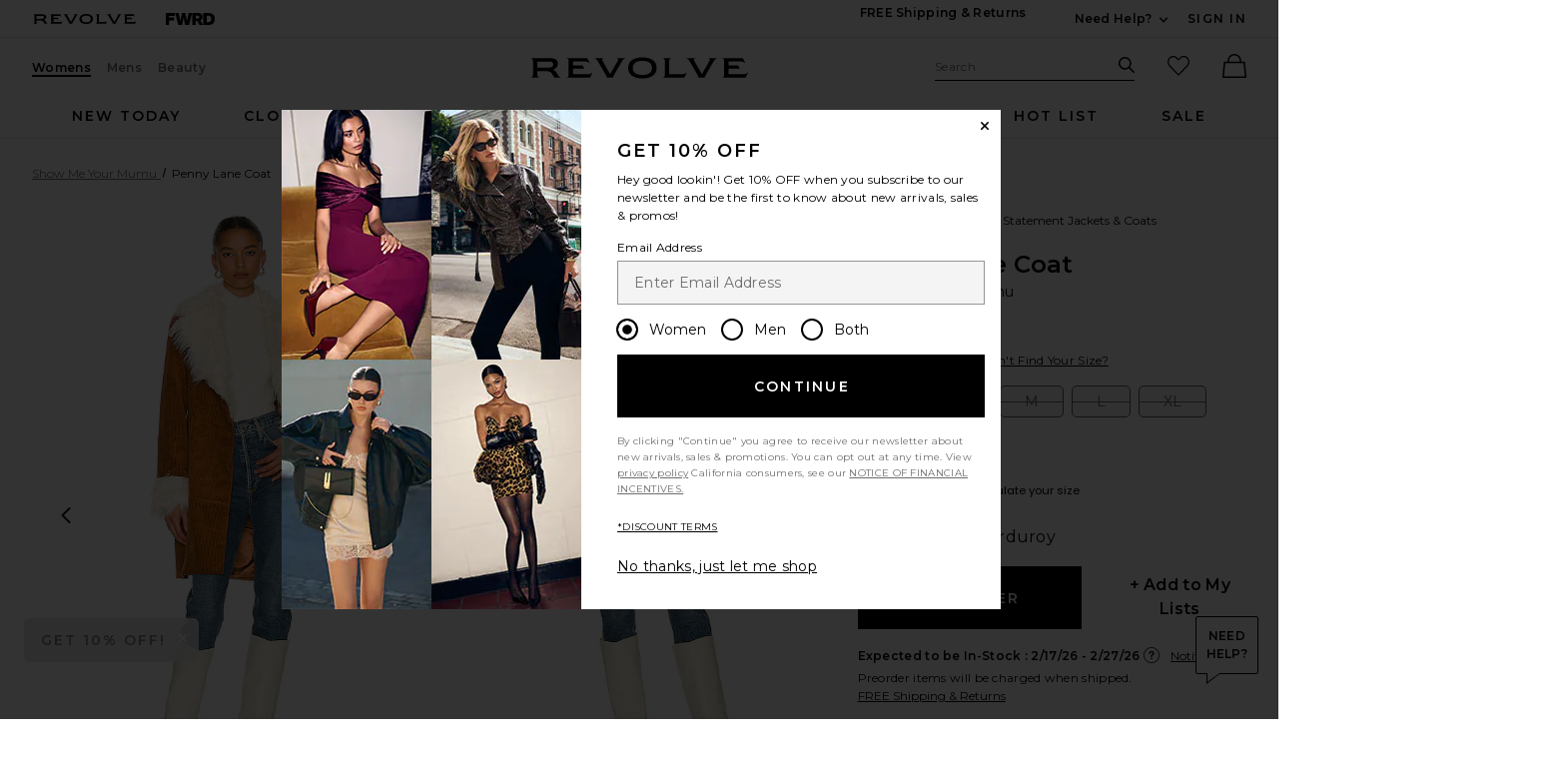

--- FILE ---
content_type: text/html;charset=UTF-8
request_url: https://www.revolve.com/content/header/accountLogin?signInReturnPage=%2Fshow-me-your-mumu-penny-lane-coat-in-sienna-corduroy%2Fdp%2FSHOW-WO28%2F%3Fd%3DWomens%26pageNum%3D
body_size: 555
content:
<div class="js-dropdown dropdown dropdown--right u-float--left" id="tr-account_signin">
            <a class="link link--hover-bold u-color--black" id="js-header-signin-link" href="javascript:;" onclick="window.location='/r/SignIn.jsp?page=%2Fshow-me-your-mumu-penny-lane-coat-in-sienna-corduroy%2Fdp%2FSHOW-WO28%2F%3Fd%3DWomens%26pageNum%3D';">
            <span class="site-header__hed">Sign In</span>
        </a>
    </div>


--- FILE ---
content_type: text/html;charset=UTF-8
request_url: https://www.revolve.com/content/product/getMarkup/productDetailsTab/SHOW-WO28?d=Womens&code=SHOW-WO28
body_size: 4168
content:

<div id="details-ajaxed-tab" class="product-details product-sections js-tabs tabs--responsive"
     data-active-tab="product-details__title--active">
    <ul role="tablist" class="u-margin-l--none">
                                <li class="u-inline-block u-padding-r--lg u-padding-b--md">
                <a role="tab" aria-controls="product-details__description" href="#product-details__description"
                   class="js-product-details-tab-track product-sections__hed tabs__link product-details__title u-center u-padding-b--xs tabs__link--active product-details__title--active"
                   data-name="description"
                   data-tab-content=".product-details__description" aria-selected="true">
                    description
                    <span class="u-screen-reader">, currently selected</span>
                </a>
            </li>
            <li class="u-inline-block u-padding-r--lg u-padding-b--md">
                <a role="tab" aria-controls="product-details__size-fit" href="#product-details__size-fit" 
                   class="js-product-details-tab-track product-sections__hed tabs__link product-details__title u-center u-padding-b--xs js-track-size-fit-tab"
                   data-name="size & fit"
                   data-tab-content=".product-details__size-fit" aria-selected="false">
                    size & fit
                </a>
            </li>

                            <li class="u-inline-block u-padding-r--lg u-padding-b--md">
                    <a role="tab" aria-controls="product-details__about-brand" href="#product-details__about-brand" 
                       class="js-product-details-tab-track product-sections__hed tabs__link product-details__title 
                       u-right u-padding-b--xs"
                       data-name="about the brand"
                       data-tab-content=".product-details__about-brand" aria-selected="false">
                        about the brand
                    </a>
                </li>
                                </ul>

    
    <!-- Description -->
    <div role="tabpanel" class="product-details__content tabs__content product-details__description  tabs__content--active " id="product-details__description" tabindex="-1">
                                                                                     <ul class="product-details__list u-margin-l--none">                         <li>Self: 100% cotton<br>Lining & Faux Fur 1: 100% polyester<br>Faux Fur 2: 100% acrylic</li><li>Made in China</li><li>Dry clean only</li><li>Open front with detachable waist tie</li><li>Side slip pockets</li><li>Corduroy fabric with faux fur trim</li><li>Revolve Style No. SHOW-WO28</li><li>Manufacturer Style No. MF8 1280</li>
                     </ul>                                     
                
                        </div>

        <!--  Size & Fit -->
        <div role="tabpanel" class="product-details__content tabs__content product-details__size-fit" id="product-details__size-fit" tabindex="-1">
        <div>
                        <div id="size-guide-measurements-1" class="js-size-guide-measurements-1 tabs__content sizeguide-tab-content--active">
        <div class="u-flex">
    <div class="u-full-width">
        <table>
            <tr class="u-left"><th colspan="2">Model  Info</th></tr>
            <tr><td colspan="2">Tailyn  is 5'9.5" and is wearing a size S</td></tr>
            <tr><td style="width:50%;">Waist</td><td>23.5"</td></tr>
            <tr><td style="width:50%;">Bust</td><td>32"</td></tr>
            <tr><td style="width:50%;">Hips</td><td>35"</td></tr>
        </table>
    </div>
    <div class="u-full-width">
            </div>
</div>
    </div>
<div><button id="js-size-guide-focus-tabs" class="link js-track-sizeguide-click" type="button" aria-haspopup="dialog">View Size Guide</button></div>
        </div>
    </div>
            <!-- Ingredients -->
    
    <!-- About Brand -->

        <div role="tabpanel" class="product-details__content tabs__content product-details__about-brand" id="product-details__about-brand" tabindex="-1">
        <p class="u-margin-t--xl u-text--md">Life is fun, your clothes should be too, which is why best friends Cammy Miller and Cologne Trude founded Show Me Your Mumu: a brand born from friendship, travel, and a love of effortless style, now dressing women for every chapter from weddings to weekends and first babies to forever friends.</p>
    </div>
    </div>
<!--

Product Secondary Sidebar
=========================

This secondary sidebar is meant for extending to full width for tablet view

-->
<div class="pdp__cpl-wrap"  id="secondary-tab">
    <!-- Complete The Look -->
    

            <div>
            <div class="product-recs__wrap  u-padding-t--none ">
            <div class="u-align-content--center u-flex u-justify-content--between">
            <h2 class="h3-5-secondary">Complete The Look</h2>
                    </div>
    
    <!-- flex wrap for loyalty -->
                    <div class="carousel__content js-carousel-ctl"
             data-type="Complete The Look">

    
    <div class="js-carousel__prev u-hide">
      <div class="carousel__nav carousel__nav-prev carousel__nav-prev">
        <div class="carousel__nav-outer">
          <div class="carousel__nav-inner">
                        <button class="btn btn--circle btn--circle--md">
               <span class="icon icon--arrow-left ">
    <svg viewBox="0 0 16 16" aria-hidden="true" focusable="false" role="presentation">
        <path d="M9.75 12a.749.749 0 0 1-.51-.2l-3.5-3.25a.75.75 0 0 1 0-1.1l3.5-3.25a.75.75 0 0 1 1.02 1.1L7.352 8l2.908 2.7a.75.75 0 0 1-.51 1.3z"/>
    </svg>
</span>
               <span class="u-screen-reader">Previous Slide</span>
            </button>
                      </div>
        </div>
      </div>
    </div>
        <div class="js-carousel__track carousel  u-padding-rl--lg">

        
                
        <div class="product image-hover product-link grid__col u-padding-rl--lg">
            <div class="u-relative js-beauty-lp-container" srctag="">
                                                              <a href="/citizens-of-humanity-charlotte-high-rise-straight-jeans-in-dresden/dp/CITI-WJ1621/?d=Womens&srcType=dp_style_oos&sectionURL=Direct+Hit" class="u-center js-slick-no-focus js-plp-pdp-link" tabindex="-1" aria-hidden="true" focusable="false">
                                  <div class="js-qv-ctl--container">
                    <div>
                      <img class="product-image u-aspect-66"
                        width="151"
                        height="228"
                        alt="Charlotte High Rise Straight Jeans"
                        src="https://is4.revolveassets.com/images/p4/n/ps/CITI-WJ1621_V1.jpg"
                                                    srcset="https://is4.revolveassets.com/images/p4/n/ps/CITI-WJ1621_V1.jpg 1x, https://is4.revolveassets.com/images/p4/n/tv/CITI-WJ1621_V1.jpg 2x"
                                               style="opacity: 1;">
                    </div>
                  </div>
                              </a>
                            <a href="/citizens-of-humanity-charlotte-high-rise-straight-jeans-in-dresden/dp/CITI-WJ1621/?d=Womens&srcType=dp_style_oos&sectionURL=Direct+Hit" class="u-center ctl-product-info js-plp-pdp-link2">
                <div class="product-name js-plp-name">Charlotte High Rise Straight Jeans</div>
                <div class="product-brand js-plp-brand">Citizens of Humanity</div>
                <div class="js-plp-prices-div">
                                      <div class="price">
                                              <span content="228" class="plp_price price__retail js-plp-price-retail">$228</span>
                                        </div>
                                  </div>

                
                
            </a>
                                    </div>
                                </div>
        
                
        <div class="product image-hover product-link grid__col u-padding-rl--lg">
            <div class="u-relative js-beauty-lp-container" srctag="">
                                                              <a href="/shashi-spencer-huggie-earring-in-gold/dp/SHAS-WL1343/?d=Womens&srcType=dp_style_oos&sectionURL=Direct+Hit" class="u-center js-slick-no-focus js-plp-pdp-link" tabindex="-1" aria-hidden="true" focusable="false">
                                  <div class="js-qv-ctl--container">
                    <div>
                      <img class="product-image u-aspect-66"
                        width="151"
                        height="228"
                        alt="Spencer Huggie Earring"
                        src="https://is4.revolveassets.com/images/p4/n/ps/SHAS-WL1343_V1.jpg"
                                                    srcset="https://is4.revolveassets.com/images/p4/n/ps/SHAS-WL1343_V1.jpg 1x, https://is4.revolveassets.com/images/p4/n/tv/SHAS-WL1343_V1.jpg 2x"
                                               style="opacity: 1;">
                    </div>
                  </div>
                              </a>
                            <a href="/shashi-spencer-huggie-earring-in-gold/dp/SHAS-WL1343/?d=Womens&srcType=dp_style_oos&sectionURL=Direct+Hit" class="u-center ctl-product-info js-plp-pdp-link2">
                <div class="product-name js-plp-name">Spencer Huggie Earring</div>
                <div class="product-brand js-plp-brand">SHASHI</div>
                <div class="js-plp-prices-div">
                                      <div class="price">
                                              <span content="128" class="plp_price price__retail js-plp-price-retail">$128</span>
                                        </div>
                                  </div>

                
                
            </a>
                                    </div>
                                </div>
        
                
        <div class="product image-hover product-link grid__col u-padding-rl--lg">
            <div class="u-relative js-beauty-lp-container" srctag="">
                                                              <a href="/charlotte-tilbury-matte-revolution-lipstick-in-pillow-talk-medium/dp/CTIL-WU116/?d=Womens&srcType=dp_style_oos&sectionURL=Direct+Hit" class="u-center js-slick-no-focus js-plp-pdp-link" tabindex="-1" aria-hidden="true" focusable="false">
                                  <div class="js-qv-ctl--container">
                    <div>
                      <img class="product-image u-aspect-66"
                        width="151"
                        height="228"
                        alt="Matte Revolution Lipstick"
                        src="https://is4.revolveassets.com/images/p4/n/ps/CTIL-WU116_V1.jpg"
                                                    srcset="https://is4.revolveassets.com/images/p4/n/ps/CTIL-WU116_V1.jpg 1x, https://is4.revolveassets.com/images/p4/n/tv/CTIL-WU116_V1.jpg 2x"
                                               style="opacity: 1;">
                    </div>
                  </div>
                              </a>
                            <a href="/charlotte-tilbury-matte-revolution-lipstick-in-pillow-talk-medium/dp/CTIL-WU116/?d=Womens&srcType=dp_style_oos&sectionURL=Direct+Hit" class="u-center ctl-product-info js-plp-pdp-link2">
                <div class="product-name js-plp-name">Matte Revolution Lipstick</div>
                <div class="product-brand js-plp-brand">Charlotte Tilbury</div>
                <div class="js-plp-prices-div">
                                      <div class="price">
                                              <span content="35" class="plp_price price__retail js-plp-price-retail">$35</span>
                                        </div>
                                  </div>

                
                
            </a>
                                    </div>
                                </div>
        
                
        <div class="product image-hover product-link grid__col u-padding-rl--lg">
            <div class="u-relative js-beauty-lp-container" srctag="">
                                                              <a href="/benefit-cosmetics-glowlala-highlight-powder-in-lumi/dp/BCOS-WU635/?d=Womens&srcType=dp_style_oos&sectionURL=Direct+Hit" class="u-center js-slick-no-focus js-plp-pdp-link" tabindex="-1" aria-hidden="true" focusable="false">
                                  <div class="js-qv-ctl--container">
                    <div>
                      <img class="product-image u-aspect-66"
                        width="151"
                        height="228"
                        alt="Glow-la-la Highlight Powder"
                        src="https://is4.revolveassets.com/images/p4/n/ps/BCOS-WU635_V1.jpg"
                                                    srcset="https://is4.revolveassets.com/images/p4/n/ps/BCOS-WU635_V1.jpg 1x, https://is4.revolveassets.com/images/p4/n/tv/BCOS-WU635_V1.jpg 2x"
                                               style="opacity: 1;">
                    </div>
                  </div>
                              </a>
                            <a href="/benefit-cosmetics-glowlala-highlight-powder-in-lumi/dp/BCOS-WU635/?d=Womens&srcType=dp_style_oos&sectionURL=Direct+Hit" class="u-center ctl-product-info js-plp-pdp-link2">
                <div class="product-name js-plp-name">Glow-la-la Highlight Powder</div>
                <div class="product-brand js-plp-brand">Benefit Cosmetics</div>
                <div class="js-plp-prices-div">
                                      <div class="price">
                                              <span content="38" class="plp_price price__retail js-plp-price-retail">$38</span>
                                        </div>
                                  </div>

                
                
            </a>
                                    </div>
                                </div>
              </div>

      <div class="js-carousel__next u-hide">
          <div class="carousel__nav carousel__nav-next carousel__nav-next">
            <div class="carousel__nav-outer">
              <div class="carousel__nav-inner">
                                <button class="btn btn--circle btn--circle--md">
                  <span class="icon icon--arrow-right ">
    <svg viewBox="0 0 16 16" aria-hidden="true" focusable="false" role="presentation">
        <path d="M6.25 12a.75.75 0 0 1-.51-1.3L8.648 8 5.74 5.3A.75.75 0 1 1 6.76 4.2l3.5 3.25a.75.75 0 0 1 0 1.1l-3.5 3.25a.749.749 0 0 1-.51.2z"/>
    </svg>
</span>
                  <span class="u-screen-reader">Next Slide</span>
                </button>
                              </div>
            </div>
          </div>
        </div>

    </div>
        </div>

                    </div>
    </div><!-- Product Secondary Sidebar -->


--- FILE ---
content_type: application/javascript
request_url: https://www.revolve.com/eD89Gx9HLgzU/HZG2NE/9r9heh/YkYQVGw2zf0QrDuD/RX44Qw/HmEVA/CERHhAC
body_size: 177577
content:
(function(){if(typeof Array.prototype.entries!=='function'){Object.defineProperty(Array.prototype,'entries',{value:function(){var index=0;const array=this;return {next:function(){if(index<array.length){return {value:[index,array[index++]],done:false};}else{return {done:true};}},[Symbol.iterator]:function(){return this;}};},writable:true,configurable:true});}}());(function(){xO();EXv();XXv();var X9=function(Sm){return -Sm;};var wP=function p9(Xg,cm){'use strict';var W1=p9;switch(Xg){case fO:{var q6=cm[Kc];return q6;}break;case Lh:{Hm.push(Qp);var Kg=function(OE){return p9.apply(this,[T,arguments]);};var AK=[Bg()[Gm(v5)].apply(null,[BK,UU,Kp,SE,tE]),B1()[LX(Og)](vO,j5,MJ,zT)];var v7=AK[RJ()[wX(w5)](kP,mE,dl)](function(gR){Hm.push(QX);var U1=Kg(gR);if(KE(KE(U1))&&KE(KE(U1[q9()[QE(m6)].apply(null,[WB,Jh])]))&&KE(KE(U1[X6(typeof q9()[QE(Xp)],jR([],[][[]]))?q9()[QE(qX)](TB,cU):q9()[QE(m6)](WB,Jh)][HE()[Pm(JJ)](Jm,Pw,KE(KE({})))]))){U1=U1[q9()[QE(m6)](WB,Jh)][zp(typeof HE()[Pm(w5)],jR([],[][[]]))?HE()[Pm(JJ)].call(null,Jm,Pw,Fg):HE()[Pm(zR)](UX,lR,n9)]();var Xb=jR(X6(U1[Bg()[Gm(Xp)](vU,UU,p5,Pg,YR)](q9()[QE(AE)].call(null,Q7,H1)),X9(cp)),WE(Xh[zp(typeof Lg()[SP(v5)],'undefined')?Lg()[SP(rP)](KK,Pg,Ng,gB):Lg()[SP(n1)].apply(null,[Rb,JB,d5,XU])](wg(U1[Bg()[Gm(Xp)](vU,UU,Np,EJ,YR)](zp(typeof Lg()[SP(hb)],jR([],[][[]]))?Lg()[SP(r6)](cp,Vb,cb,Kp):Lg()[SP(n1)](XU,nE,IK,E1)),X9(cp))),cp));var CJ;return Hm.pop(),CJ=Xb,CJ;}else{var h9;return h9=X6(typeof RJ()[wX(E1)],'undefined')?RJ()[wX(cp)].call(null,xE,KJ,EE):RJ()[wX(sP)](BU,tT,d9),Hm.pop(),h9;}Hm.pop();});var CP;return CP=v7[B1()[LX(RU)](Vh,xE,Dg,w5)](zp(typeof HE()[Pm(tR)],'undefined')?HE()[Pm(HR)].apply(null,[pJ,zO,KE(wT)]):HE()[Pm(zR)].call(null,hb,R6,l5)),Hm.pop(),CP;}break;case Lf:{var Y5=cm[Kc];var Im;Hm.push(Q6);return Im=Xh[RJ()[wX(m6)](GJ,rU,fl)][RJ()[wX(r6)].apply(null,[zT,KE(KE(cp)),Fk])](Y5)[RJ()[wX(w5)].call(null,kP,wT,DE)](function(SX){return Y5[SX];})[wT],Hm.pop(),Im;}break;case Jl:{var TR=cm[Kc];var sE=cm[bh];Hm.push(d6);var Vm=ng(null,TR)?null:S1(HE()[Pm(l5)].apply(null,[w5,UP,RU]),typeof Xh[Lg()[SP(zT)].apply(null,[RK,rB,KT,E9])])&&TR[Xh[Lg()[SP(zT)](KE(KE([])),rB,KT,mE)][q9()[QE(JJ)](Op,B7)]]||TR[zp(typeof Lg()[SP(L7)],jR([],[][[]]))?Lg()[SP(lb)].call(null,XT,zW,HT,KE(wT)):Lg()[SP(n1)](L1,rP,G6,v5)];if(S1(null,Vm)){var dU,dg,fT,f9,f1=[],vE=KE(wT),Ep=KE(cp);try{var Ob=Hm.length;var T5=KE(KE(Kc));if(fT=(Vm=Vm.call(TR))[B1()[LX(lb)](m5,rT,xB,sP)],X6(wT,sE)){if(zp(Xh[RJ()[wX(m6)](GJ,n9,WR)](Vm),Vm)){T5=KE(Kc);return;}vE=KE(cp);}else for(;KE(vE=(dU=fT.call(Vm))[B1()[LX(Vg)](H5,Q5,lb,cp)])&&(f1[zp(typeof TP()[sW(cp)],jR('',[][[]]))?TP()[sW(wT)](VP,NU,hg,K9):TP()[sW(bb)](KE({}),l5,Rm,wp)](dU[RJ()[wX(MJ)](l5,m7,ZY)]),zp(f1[Lg()[SP(wT)](KE(KE(cp)),xE,dp,rU)],sE));vE=KE(wT));}catch(M6){Ep=KE(wT),dg=M6;}finally{Hm.splice(pU(Ob,cp),Infinity,d6);try{var rg=Hm.length;var fb=KE(KE(Kc));if(KE(vE)&&S1(null,Vm[Lg()[SP(r6)](hX,Vb,tp,KE(KE(wT)))])&&(f9=Vm[Lg()[SP(r6)](m7,Vb,tp,r6)](),zp(Xh[RJ()[wX(m6)](GJ,Qg,WR)](f9),f9))){fb=KE(KE([]));return;}}finally{Hm.splice(pU(rg,cp),Infinity,d6);if(fb){Hm.pop();}if(Ep)throw dg;}if(T5){Hm.pop();}}var pX;return Hm.pop(),pX=f1,pX;}Hm.pop();}break;case T:{var OE=cm[Kc];Hm.push(tP);var NJ;return NJ=Xh[zp(typeof RJ()[wX(xB)],jR('',[][[]]))?RJ()[wX(m6)].call(null,GJ,tE,E):RJ()[wX(cp)](jB,L1,hE)][RJ()[wX(tE)].call(null,mT,Tm,CA)](Xh[X6(typeof HE()[Pm(mE)],jR([],[][[]]))?HE()[Pm(zR)].apply(null,[lm,SW,UX]):HE()[Pm(L7)](rb,Sk,YJ)][Jg()[Cb(zR)](I9,fp,cp,bb,hg)],OE),Hm.pop(),NJ;}break;case cC:{Hm.push(s7);if(KE(X7(X6(typeof TP()[sW(JR)],'undefined')?TP()[sW(bb)].call(null,MJ,pT,MB,qE):TP()[sW(nb)].apply(null,[gb,qX,Xp,HY]),Xh[HE()[Pm(L7)].apply(null,[rb,tY,Wb])]))){var cX;return Hm.pop(),cX=null,cX;}var k7=Xh[HE()[Pm(L7)](rb,tY,AJ)][TP()[sW(nb)].call(null,KE(KE([])),zR,Xp,HY)];var lK=k7[B1()[LX(qp)](Jv,A5,Wg,E1)];var CB=k7[Jg()[Cb(rU)](fv,d6,xW,n1,v5)];var V9=k7[B1()[LX(JJ)](AW,T1,UU,QT)];var Y7;return Y7=[lK,X6(CB,wT)?wT:wg(CB,wT)?X9(M1[HR]):X9(HR),V9||Lg()[SP(R5)].call(null,BU,L1,Wh,HP)],Hm.pop(),Y7;}break;case Ik:{Hm.push(gT);var jm={};var pb={};try{var gX=Hm.length;var DT=KE(KE(Kc));var BE=new (Xh[RJ()[wX(I5)](VP,KJ,HC)])(wT,wT)[Lg()[SP(Np)].apply(null,[r6,R5,ID,mR])](RJ()[wX(Og)](tR,Sg,Bh));var sU=BE[MT()[QR(xB)](p5,FX,L1,BB)](HE()[Pm(hb)](qX,IW,KE(KE({}))));var vJ=BE[B1()[LX(hX)](c1,L1,VP,mR)](sU[jg()[S7(C5)](lJ,zT,Pg,Fg,PU)]);var Rp=BE[B1()[LX(hX)](c1,L1,tT,OX)](sU[B1()[LX(Wg)](bK,JT,wT,w5)]);jm=UJ(fY,[zp(typeof q9()[QE(n1)],'undefined')?q9()[QE(SE)].apply(null,[mE,ZK]):q9()[QE(qX)].apply(null,[nT,BP]),vJ,MT()[QR(n9)](wT,AJ,l5,VX),Rp]);var EX=new (Xh[RJ()[wX(I5)].apply(null,[VP,Pg,HC])])(M1[n1],wT)[Lg()[SP(Np)].apply(null,[L7,R5,ID,hg])](RJ()[wX(jK)].call(null,tT,qp,gm));var vg=EX[MT()[QR(xB)].call(null,UX,FX,L1,BB)](HE()[Pm(hb)].apply(null,[qX,IW,gb]));var B6=EX[B1()[LX(hX)](c1,L1,E1,Vg)](vg[jg()[S7(C5)](lJ,XU,Pg,HR,PU)]);var NX=EX[B1()[LX(hX)](c1,L1,gB,n9)](vg[B1()[LX(Wg)](bK,JT,hX,sP)]);pb=UJ(fY,[B1()[LX(Wb)](kb,R5,mT,NU),B6,MT()[QR(p5)](w5,zz,bb,VX),NX]);}finally{Hm.splice(pU(gX,cp),Infinity,gT);var GG;return GG=UJ(fY,[RJ()[wX(Yq)](Y2,tR,G4),jm[q9()[QE(SE)](mE,ZK)]||null,Lg()[SP(C4)](qp,v5,QX,p5),jm[MT()[QR(n9)].call(null,hg,AJ,l5,VX)]||null,B1()[LX(tE)](r8,JJ,UU,hb),pb[B1()[LX(Wb)](kb,R5,VP,KE(cp))]||null,RJ()[wX(JR)].apply(null,[XU,Ps,Kn]),pb[MT()[QR(p5)](AG,zz,bb,VX)]||null]),Hm.pop(),GG;}Hm.pop();}break;case Dv:{Hm.push(G8);throw new (Xh[X6(typeof q9()[QE(R5)],'undefined')?q9()[QE(qX)](k0,Sx):q9()[QE(v5)].call(null,An,Qs)])(TP()[sW(Bq)](cp,n9,vs,hY));}break;case Xw:{Hm.push(M3);Xh[TP()[sW(m6)](tT,AJ,jL,BP)][zp(typeof Lg()[SP(mE)],jR('',[][[]]))?Lg()[SP(AJ)].apply(null,[RK,hb,LF,MJ]):Lg()[SP(n1)](KE({}),II,qt,RU)](zp(typeof TP()[sW(Dg)],jR([],[][[]]))?TP()[sW(AJ)].call(null,mR,KE(KE(wT)),PF,k4):TP()[sW(bb)].call(null,gB,KE(wT),LG,gT),function(ML){return p9.apply(this,[hA,arguments]);});Hm.pop();}break;case MY:{var mF=cm[Kc];Hm.push(TB);if(Xh[zp(typeof B1()[LX(gB)],'undefined')?B1()[LX(MJ)].call(null,FM,Fg,pT,cp):B1()[LX(KK)](L7,Ms,KE(cp),pJ)][B1()[LX(pT)](MM,WB,p5,KE({}))](mF)){var Az;return Hm.pop(),Az=mF,Az;}Hm.pop();}break;case wv:{var lI=cm[Kc];var MV=cm[bh];Hm.push(L3);var CH=ng(null,lI)?null:S1(HE()[Pm(l5)](w5,Xl,E1),typeof Xh[Lg()[SP(zT)].apply(null,[mx,rB,gL,Wb])])&&lI[Xh[Lg()[SP(zT)](qp,rB,gL,RK)][q9()[QE(JJ)](Op,Bh)]]||lI[Lg()[SP(lb)](mE,zW,tO,qX)];if(S1(null,CH)){var R2,kz,kH,Ct,gI=[],lH=KE(wT),BH=KE(cp);try{var sL=Hm.length;var Xn=KE(KE(Kc));if(kH=(CH=CH.call(lI))[B1()[LX(lb)].call(null,Ph,rT,KE(KE({})),KE(KE(wT)))],X6(wT,MV)){if(zp(Xh[RJ()[wX(m6)](GJ,l5,MN)](CH),CH)){Xn=KE(KE(bh));return;}lH=KE(cp);}else for(;KE(lH=(R2=kH.call(CH))[zp(typeof B1()[LX(qp)],jR('',[][[]]))?B1()[LX(Vg)](JO,Q5,xB,KE([])):B1()[LX(KK)].apply(null,[pt,Rq,n9,KK])])&&(gI[TP()[sW(wT)](rV,Rb,hg,hx)](R2[RJ()[wX(MJ)].apply(null,[l5,sP,sQ])]),zp(gI[Lg()[SP(wT)].apply(null,[mT,xE,cU,VP])],MV));lH=KE(wT));}catch(QL){BH=KE(wT),kz=QL;}finally{Hm.splice(pU(sL,cp),Infinity,L3);try{var gn=Hm.length;var p0=KE([]);if(KE(lH)&&S1(null,CH[Lg()[SP(r6)](KE(KE(cp)),Vb,Bs,UX)])&&(Ct=CH[Lg()[SP(r6)](R5,Vb,Bs,KE([]))](),zp(Xh[RJ()[wX(m6)](GJ,KE(KE(wT)),MN)](Ct),Ct))){p0=KE(KE([]));return;}}finally{Hm.splice(pU(gn,cp),Infinity,L3);if(p0){Hm.pop();}if(BH)throw kz;}if(Xn){Hm.pop();}}var Pq;return Hm.pop(),Pq=gI,Pq;}Hm.pop();}break;case rY:{var Gx=cm[Kc];var b0=cm[bh];Hm.push(HF);if(ng(b0,null)||wg(b0,Gx[Lg()[SP(wT)].call(null,Pg,xE,AL,gB)]))b0=Gx[X6(typeof Lg()[SP(mT)],jR('',[][[]]))?Lg()[SP(n1)].apply(null,[qX,XG,rL,KE(KE([]))]):Lg()[SP(wT)].call(null,UX,xE,AL,KE(wT))];for(var z2=wT,OH=new (Xh[B1()[LX(MJ)](Nc,Fg,Sg,SE)])(b0);l0(z2,b0);z2++)OH[z2]=Gx[z2];var ZM;return Hm.pop(),ZM=OH,ZM;}break;case hA:{var ML=cm[Kc];Hm.push(Lt);if(X6([LM()[Dx(Xp)].apply(null,[Lx,WB,pT,BU,KE(KE([])),Mn]),X6(typeof jg()[S7(m6)],jR(HE()[Pm(HR)](pJ,G,Lx),[][[]]))?jg()[S7(zT)].call(null,K2,n1,fG,L1,R4):jg()[S7(Lx)](Qn,pJ,l5,Tm,H8),X6(typeof q9()[QE(L7)],jR([],[][[]]))?q9()[QE(qX)].apply(null,[dM,Lq]):q9()[QE(RK)](gb,pM)][Bg()[Gm(Xp)](s3,UU,hb,w5,YR)](ML[T4()[l3(MJ)](C4,KK,v5,hb,D2)][Bg()[Gm(Tm)](D2,UU,L1,L1,Mz)]),X9(cp))){Hm.pop();return;}Xh[jg()[S7(Xp)](JF,zR,m6,hX,wT)](function(){Hm.push(nL);var Dt=KE([]);try{var Px=Hm.length;var nt=KE(KE(Kc));if(KE(Dt)&&ML[T4()[l3(MJ)](C4,KK,BU,zM,rn)]&&(ML[zp(typeof T4()[l3(JJ)],'undefined')?T4()[l3(MJ)](C4,KK,j5,KE(KE([])),rn):T4()[l3(cp)](L4,TG,rb,WB,BL)][B1()[LX(Uq)](LL,jI,L1,UX)](HE()[Pm(SE)](Sg,pA,rV))||ML[T4()[l3(MJ)](C4,KK,QT,sP,rn)][B1()[LX(Uq)].call(null,LL,jI,gb,SE)](LM()[Dx(QT)].apply(null,[Sg,KJ,Xp,bb,KE(KE({})),kq])))){Dt=KE(KE({}));}}catch(vq){Hm.splice(pU(Px,cp),Infinity,nL);ML[T4()[l3(MJ)](C4,KK,xW,Kp,rn)][Lg()[SP(RK)].call(null,qX,Tm,bq,PF)](new (Xh[TP()[sW(mR)](lq,E9,xW,cW)])(Bg()[Gm(n9)](Cq,UU,rb,BU,SE),UJ(fY,[B1()[LX(mR)].call(null,OI,l5,j5,Dg),KE(Kc),B1()[LX(zM)].apply(null,[YL,n9,lq,KE(cp)]),KE([]),TP()[sW(zM)](Xz,tE,RG,z8),KE(KE({}))])));}if(KE(Dt)&&X6(ML[B1()[LX(Yq)](B7,lq,tE,KK)],q9()[QE(Bq)](Wb,UL))){Dt=KE(KE([]));}if(Dt){ML[T4()[l3(MJ)](C4,KK,HP,AG,rn)][Lg()[SP(RK)](KE([]),Tm,bq,C4)](new (Xh[TP()[sW(mR)].call(null,cp,AJ,xW,cW)])(HE()[Pm(Og)](n1,OO,mx),UJ(fY,[B1()[LX(mR)](OI,l5,Fg,KE(KE(cp))),KE(KE({})),zp(typeof B1()[LX(JJ)],jR([],[][[]]))?B1()[LX(zM)](YL,n9,KE(cp),KE(KE({}))):B1()[LX(KK)](fV,gz,Q5,L1),KE([]),X6(typeof TP()[sW(lb)],'undefined')?TP()[sW(bb)](KE(wT),n9,cs,gF):TP()[sW(zM)](Uq,KE(KE(cp)),RG,z8),KE(KE(bh))])));}Hm.pop();},wT);Hm.pop();}break;case KZ:{Hm.push(AE);throw new (Xh[q9()[QE(v5)](An,rI)])(TP()[sW(Bq)].call(null,KE(KE({})),KE(KE([])),vs,kW));}break;case nA:{var WV=cm[Kc];Hm.push(OL);if(Xh[B1()[LX(MJ)](wV,Fg,Qg,Q5)][B1()[LX(pT)](G,WB,mx,Uq)](WV)){var Rz;return Hm.pop(),Rz=WV,Rz;}Hm.pop();}break;case Kc:{var F0=cm[Kc];var ft=cm[bh];Hm.push(Y4);if(ng(ft,null)||wg(ft,F0[Lg()[SP(wT)].apply(null,[rU,xE,G,n1])]))ft=F0[zp(typeof Lg()[SP(XU)],'undefined')?Lg()[SP(wT)](VP,xE,G,KE({})):Lg()[SP(n1)](pJ,Y3,W8,Ps)];for(var lG=wT,FI=new (Xh[B1()[LX(MJ)].apply(null,[cD,Fg,KE(wT),bb])])(ft);l0(lG,ft);lG++)FI[lG]=F0[lG];var rM;return Hm.pop(),rM=FI,rM;}break;}};var CG=function(){return ["\x6c\x65\x6e\x67\x74\x68","\x41\x72\x72\x61\x79","\x63\x6f\x6e\x73\x74\x72\x75\x63\x74\x6f\x72","\x6e\x75\x6d\x62\x65\x72"];};var j8=function(){UF=["\x6c\x65\x6e\x67\x74\x68","\x41\x72\x72\x61\x79","\x63\x6f\x6e\x73\x74\x72\x75\x63\x74\x6f\x72","\x6e\x75\x6d\x62\x65\x72"];};var SG=function(fI,FV){return fI^FV;};var tq=function(j3){var Fq='';for(var fz=0;fz<j3["length"];fz++){Fq+=j3[fz]["toString"](16)["length"]===2?j3[fz]["toString"](16):"0"["concat"](j3[fz]["toString"](16));}return Fq;};var x2=function(){return Xh["Math"]["floor"](Xh["Math"]["random"]()*100000+10000);};var Gn=function(CV,hn){return CV>>>hn|CV<<32-hn;};var sK=function JL(X4,rs){'use strict';var bL=JL;switch(X4){case Dl:{var Uz=rs[Kc];Hm.push(YL);var zG;return zG=UJ(fY,[TP()[sW(Vg)].call(null,hX,An,Xz,EQ),Uz]),Hm.pop(),zG;}break;case Xw:{return this;}break;case jf:{return this;}break;case RA:{Hm.push(Ys);var TF;return TF=q9()[QE(OX)].apply(null,[fp,Rj]),Hm.pop(),TF;}break;case CQ:{var Fx=rs[Kc];Hm.push(xB);var YF=Xh[RJ()[wX(m6)](GJ,rb,Lz)](Fx);var K8=[];for(var OM in YF)K8[TP()[sW(wT)](lb,UU,hg,Uq)](OM);K8[HE()[Pm(n9)](Pg,J0,KE(KE(cp)))]();var Eq;return Eq=function Nt(){Hm.push(g3);for(;K8[Lg()[SP(wT)].call(null,tT,xE,Nq,n9)];){var NL=K8[jg()[S7(UU)](C3,hb,n1,rV,E0)]();if(X7(NL,YF)){var EF;return Nt[RJ()[wX(MJ)](l5,zR,nO)]=NL,Nt[B1()[LX(Vg)](QH,Q5,BU,KE(cp))]=KE(cp),Hm.pop(),EF=Nt,EF;}}Nt[B1()[LX(Vg)](QH,Q5,KE({}),KE(KE(wT)))]=KE(wT);var rK;return Hm.pop(),rK=Nt,rK;},Hm.pop(),Eq;}break;case bh:{Hm.push(tL);this[B1()[LX(Vg)](Rh,Q5,KE(wT),Qg)]=KE(wT);var rq=this[Lg()[SP(Kp)](m7,fp,gv,gF)][wT][q9()[QE(PF)](hb,Gv)];if(X6(X6(typeof HE()[Pm(Q5)],jR('',[][[]]))?HE()[Pm(zR)](I4,BG,KE(KE([]))):HE()[Pm(RU)].call(null,lb,Rf,pJ),rq[B1()[LX(JJ)](tD,T1,tE,KE(KE(wT)))]))throw rq[Lg()[SP(OX)](Xz,AJ,WW,BU)];var ks;return ks=this[X6(typeof Bg()[Gm(m6)],'undefined')?Bg()[Gm(n1)].apply(null,[n3,bH,VP,Kp,VG]):Bg()[Gm(L1)](Cs,qX,Yq,YJ,hX)],Hm.pop(),ks;}break;case Lh:{var AI=rs[Kc];var U8=rs[bh];var cz;var Z4;var Xq;Hm.push(rL);var Ts;var bI=T4()[l3(HR)].call(null,wT,cp,EJ,Wb,gT);var mM=AI[X6(typeof Jg()[Cb(qX)],jR([],[][[]]))?Jg()[Cb(qX)](H1,Qt,Bq,I8,Sg):Jg()[Cb(HR)](HT,A5,Og,BU,xB)](bI);for(Ts=M1[n1];l0(Ts,mM[Lg()[SP(wT)](KE(KE(wT)),xE,T2,m6)]);Ts++){cz=U2(RL(dq(U8,l5),M1[KK]),mM[Lg()[SP(wT)].call(null,Uq,xE,T2,AJ)]);U8*=M1[l5];U8&=M1[bb];U8+=M1[UU];U8&=M1[m6];Z4=U2(RL(dq(U8,l5),M1[KK]),mM[Lg()[SP(wT)].call(null,mE,xE,T2,rV)]);U8*=M1[l5];U8&=M1[bb];U8+=Sl[q9()[QE(VP)](n9,L2)]();U8&=M1[m6];Xq=mM[cz];mM[cz]=mM[Z4];mM[Z4]=Xq;}var kL;return kL=mM[B1()[LX(RU)](Ns,xE,pT,JJ)](bI),Hm.pop(),kL;}break;case BN:{var d4=rs[Kc];Hm.push(X3);if(zp(typeof d4,zp(typeof RJ()[wX(VP)],jR([],[][[]]))?RJ()[wX(zT)].call(null,Lx,Xz,n8):RJ()[wX(cp)](K2,KE(KE(wT)),K2))){var CM;return CM=X6(typeof HE()[Pm(Xp)],jR([],[][[]]))?HE()[Pm(zR)].apply(null,[lz,zV,HP]):HE()[Pm(HR)].apply(null,[pJ,xs,PF]),Hm.pop(),CM;}var qK;return qK=d4[Lg()[SP(Qg)].apply(null,[KE(wT),AE,r2,KE(KE(cp))])](new (Xh[X6(typeof RJ()[wX(v5)],jR([],[][[]]))?RJ()[wX(cp)].call(null,P0,E1,Vb):RJ()[wX(tR)].apply(null,[YJ,KE(KE({})),f2])])(TP()[sW(tR)](lq,E9,mR,Y0),RJ()[wX(gF)](zR,C4,ON)),HE()[Pm(QT)].apply(null,[l5,Ez,fp]))[Lg()[SP(Qg)](pJ,AE,r2,v5)](new (Xh[zp(typeof RJ()[wX(l5)],'undefined')?RJ()[wX(tR)](YJ,KE({}),f2):RJ()[wX(cp)](jL,Pg,ps)])(X6(typeof Lg()[SP(RU)],'undefined')?Lg()[SP(n1)](KE(KE(wT)),z8,P3,XT):Lg()[SP(Sg)](UU,m7,Qx,l5),RJ()[wX(gF)](zR,KE(cp),ON)),Lg()[SP(mT)].call(null,UU,mT,kx,KE({})))[Lg()[SP(Qg)](mT,AE,r2,PF)](new (Xh[X6(typeof RJ()[wX(Vg)],jR([],[][[]]))?RJ()[wX(cp)](Bq,Ps,xF):RJ()[wX(tR)](YJ,r6,f2)])(RJ()[wX(KJ)](Mz,rP,Qs),RJ()[wX(gF)](zR,Q5,ON)),X6(typeof jg()[S7(UU)],'undefined')?jg()[S7(zT)].apply(null,[p3,Wb,z4,pT,VV]):jg()[S7(m6)](Cq,Lx,HR,KE(KE({})),gb))[Lg()[SP(Qg)](Og,AE,r2,gF)](new (Xh[RJ()[wX(tR)].apply(null,[YJ,KE(KE(cp)),f2])])(MT()[QR(L1)](E1,Q2,qX,rn),RJ()[wX(gF)](zR,C4,ON)),TP()[sW(gF)](xB,hg,Yt,qG))[Lg()[SP(Qg)].apply(null,[mR,AE,r2,rV])](new (Xh[RJ()[wX(tR)](YJ,VP,f2)])(q9()[QE(Q5)].apply(null,[QT,LC]),RJ()[wX(gF)](zR,KE(KE({})),ON)),TP()[sW(KJ)](Qg,SE,KK,T8))[Lg()[SP(Qg)].apply(null,[fp,AE,r2,gF])](new (Xh[X6(typeof RJ()[wX(BU)],'undefined')?RJ()[wX(cp)](AH,KE([]),Dz):RJ()[wX(tR)].call(null,YJ,mR,f2)])(LM()[Dx(v5)].apply(null,[j5,kP,Uq,qX,Og,rn]),RJ()[wX(gF)].call(null,zR,NU,ON)),HE()[Pm(PF)](OX,Hx,Xz))[Lg()[SP(Qg)].apply(null,[KE(wT),AE,r2,RK])](new (Xh[zp(typeof RJ()[wX(L1)],jR('',[][[]]))?RJ()[wX(tR)](YJ,zM,f2):RJ()[wX(cp)](Bs,HP,zT)])(q9()[QE(Kp)].call(null,UU,B7),RJ()[wX(gF)](zR,KE(KE(cp)),ON)),X6(typeof B1()[LX(n9)],jR([],[][[]]))?B1()[LX(KK)](m2,d8,l5,Q5):B1()[LX(Kp)](ck,jK,bb,KE(KE([]))))[Lg()[SP(Qg)].apply(null,[HP,AE,r2,KE(cp)])](new (Xh[RJ()[wX(tR)](YJ,Kp,f2)])(RJ()[wX(Qg)](jK,Q5,Cx),zp(typeof RJ()[wX(l5)],'undefined')?RJ()[wX(gF)](zR,RU,ON):RJ()[wX(cp)](RV,wT,YM)),TP()[sW(Qg)].apply(null,[r6,HR,C4,Wl]))[zp(typeof LM()[Dx(UU)],jR([],[][[]]))?LM()[Dx(L1)].apply(null,[KE(KE({})),OG,AE,BU,Og,hs]):LM()[Dx(BU)](E1,tx,xB,RH,Kp,jx)](wT,JR),Hm.pop(),qK;}break;case gj:{var Q3=rs[Kc];var BM=rs[bh];var Rs;Hm.push(RI);return Rs=jR(Xh[TP()[sW(l5)].apply(null,[rP,tT,rb,wl])][TP()[sW(Sg)](KE([]),Bq,gB,kk)](J2(Xh[zp(typeof TP()[sW(UX)],jR('',[][[]]))?TP()[sW(l5)](KE(KE(cp)),KE(KE([])),rb,wl):TP()[sW(bb)](BU,nb,d5,xx)][TP()[sW(mT)](EJ,Uq,Jm,fL)](),jR(pU(BM,Q3),cp))),Q3),Hm.pop(),Rs;}break;case mw:{var At=rs[Kc];Hm.push(wT);var Dn=new (Xh[LM()[Dx(C5)](Dg,OV,l5,MJ,EJ,Og)])();var mH=Dn[TP()[sW(An)].apply(null,[lb,C4,Ps,D3])](At);var zI=zp(typeof HE()[Pm(hg)],'undefined')?HE()[Pm(HR)](pJ,nx,Ps):HE()[Pm(zR)](A5,I9,wT);mH[RJ()[wX(PF)].apply(null,[RG,Og,kF])](function(PV){Hm.push(SV);zI+=Xh[B1()[LX(UU)].call(null,LZ,B3,rU,C4)][q9()[QE(WB)].call(null,rb,fh)](PV);Hm.pop();});var pG;return pG=Xh[zp(typeof Lg()[SP(xB)],'undefined')?Lg()[SP(v5)].apply(null,[rb,qX,vL,m6]):Lg()[SP(n1)](L7,GF,Wz,RU)](zI),Hm.pop(),pG;}break;case qw:{Hm.push(r8);var KM;return KM=new (Xh[RJ()[wX(EJ)](fp,rP,EQ)])()[MT()[QR(v5)](hg,l5,C5,zK)](),Hm.pop(),KM;}break;case wv:{Hm.push(Ls);var wn=[Jg()[Cb(WB)](CI,Lq,AE,PF,KE(cp)),TP()[sW(mE)].call(null,pT,KE(cp),sP,VM),X6(typeof Lg()[SP(C5)],'undefined')?Lg()[SP(n1)](Wg,SL,WI,UX):Lg()[SP(Dg)](RU,NU,lv,KE([])),jg()[S7(MJ)](vF,gB,v5,UX,JJ),T4()[l3(UU)](AJ,v5,hX,E9,Jx),Lg()[SP(EJ)].call(null,KE({}),BU,Wl,Bq),RJ()[wX(Xz)](Dg,w5,kh),q9()[QE(gF)](RU,HN),Bg()[Gm(zR)].call(null,tL,zR,mx,XT,HK),TP()[sW(YJ)].call(null,xW,hb,qp,Fv),HE()[Pm(lb)](Wg,Zf,KE(KE(cp))),X6(typeof q9()[QE(Vg)],jR([],[][[]]))?q9()[QE(qX)](QX,QT):q9()[QE(KJ)].apply(null,[KJ,qq]),X6(typeof q9()[QE(EJ)],'undefined')?q9()[QE(qX)](Og,gb):q9()[QE(Qg)](rP,zc),RJ()[wX(hb)](UU,pT,nF),TP()[sW(Fg)](Lx,tE,ZL,R6),MT()[QR(WB)].call(null,C5,HV,zR,Kz),HE()[Pm(Vg)](PF,DI,C4),RJ()[wX(mE)](Og,KK,Jq),TP()[sW(rV)](KE(KE({})),RU,zR,ON),TP()[sW(xW)].call(null,Dg,KE(KE(cp)),zW,kM),q9()[QE(Sg)](OX,NM),RJ()[wX(YJ)](C4,Lx,SO),RJ()[wX(Fg)](YR,Xz,zQ),q9()[QE(mT)](R0,sq),B1()[LX(Qg)].apply(null,[Vf,Vg,mE,QT]),q9()[QE(pJ)].call(null,Q5,f8),Jg()[Cb(C5)].call(null,vF,KJ,m6,rU,An)];if(ng(typeof Xh[HE()[Pm(L7)].call(null,rb,gY,rP)][Bg()[Gm(v5)](N4,UU,Ps,l5,tE)],HE()[Pm(l5)](w5,q,KE(KE(wT))))){var Zz;return Hm.pop(),Zz=null,Zz;}var sz=wn[Lg()[SP(wT)].apply(null,[KE(KE({})),xE,SW,lq])];var Oz=HE()[Pm(HR)](pJ,SC,j5);for(var A3=wT;l0(A3,sz);A3++){var LK=wn[A3];if(zp(Xh[zp(typeof HE()[Pm(Xz)],jR('',[][[]]))?HE()[Pm(L7)].call(null,rb,gY,Wb):HE()[Pm(zR)](E4,bH,HR)][Bg()[Gm(v5)](N4,UU,m7,fp,tE)][LK],undefined)){Oz=HE()[Pm(HR)].apply(null,[pJ,SC,KE(wT)])[zp(typeof q9()[QE(Tm)],jR('',[][[]]))?q9()[QE(RU)](r6,L):q9()[QE(qX)](T0,m7)](Oz,RJ()[wX(rV)](Wg,XT,kG))[X6(typeof q9()[QE(L7)],'undefined')?q9()[QE(qX)].call(null,M0,wT):q9()[QE(RU)].call(null,r6,L)](A3);}}var O2;return Hm.pop(),O2=Oz,O2;}break;case gl:{var ms;Hm.push(ws);return ms=X6(typeof Xh[B1()[LX(m6)].call(null,fF,FF,zM,zW)][HE()[Pm(OX)].call(null,UU,UG,xB)],TP()[sW(RU)].call(null,tT,HR,OX,CA))||X6(typeof Xh[B1()[LX(m6)](fF,FF,L1,KE(cp))][HE()[Pm(rb)](O0,PZ,KE(KE(cp)))],zp(typeof TP()[sW(qX)],'undefined')?TP()[sW(RU)](KE(KE([])),KE(KE(cp)),OX,CA):TP()[sW(bb)].apply(null,[rb,Kp,vx,v8]))||X6(typeof Xh[B1()[LX(m6)](fF,FF,gB,BU)][HE()[Pm(E1)](zT,nM,lq)],X6(typeof TP()[sW(Xp)],jR([],[][[]]))?TP()[sW(bb)].call(null,VP,rV,m4,pz):TP()[sW(RU)](w5,Xz,OX,CA)),Hm.pop(),ms;}break;case cQ:{Hm.push(wt);try{var pq=Hm.length;var Xx=KE([]);var t8;return t8=KE(KE(Xh[B1()[LX(m6)](RF,FF,KE(wT),Q5)][Bg()[Gm(WB)](s3,zT,gb,fp,rU)])),Hm.pop(),t8;}catch(T3){Hm.splice(pU(pq,cp),Infinity,wt);var lM;return Hm.pop(),lM=KE([]),lM;}Hm.pop();}break;case AO:{Hm.push(hV);try{var zs=Hm.length;var GM=KE({});var IM;return IM=KE(KE(Xh[B1()[LX(m6)].call(null,Xt,FF,n9,KE(KE([])))][X6(typeof B1()[LX(MJ)],'undefined')?B1()[LX(KK)](Vx,Wz,KE(wT),KE(wT)):B1()[LX(Sg)](Tn,xM,KE([]),E1)])),Hm.pop(),IM;}catch(Bz){Hm.splice(pU(zs,cp),Infinity,hV);var sG;return Hm.pop(),sG=KE({}),sG;}Hm.pop();}break;case sl:{var q4;Hm.push(FM);return q4=KE(KE(Xh[B1()[LX(m6)](mn,FF,gb,qX)][X6(typeof HE()[Pm(Lx)],jR('',[][[]]))?HE()[Pm(zR)](bs,qF,mx):HE()[Pm(r6)](tR,qk,Uq)])),Hm.pop(),q4;}break;}};var mL=function(){return Z2.apply(this,[xC,arguments]);};var UJ=function Ln(D0,XL){var k2=Ln;while(D0!=Zw){switch(D0){case wA:{K3=function(){return Zq.apply(this,[PN,arguments]);};M8=function(){return ds.apply(this,[nA,arguments]);};ds(Lh,[]);D0-=bj;w2=Xs();AF();Wx();Fs();}break;case BY:{D0=dN;Q0=Z2(rf,[]);On=Z2(UA,[]);Z2(rQ,[v4()]);(function(As,KF){return Z2.apply(this,[cC,arguments]);}(['qbxF7','XMFXFqxMFbZ222222','z7zzq2xZ222222','XMzMqq7','v2MX','v','7','X','vM','2','v2','v22v','MFFF','v2222','FFF','M','b','z','vZqx','Mv','7q22222','MMMM'],xB));M1=dL(Xw,[['X2FbZ222222','z','v','2','q7','vMx','qbb7bZ222222','XMzMqq7','qbxF7','XMFXFqxMFbZ222222','z7zzq2xZ222222','zzzzzzz','qFFzxXb','M','M2Xz','7q22','X2Fq','zvFM','vq7zX','7Mxqz','q','vq','vx','7','vz','MM','MX','72','X','v2','Mb','F2','Xx','b','v222','XMFXFqxMFq','7222','XFFF','XFF','v2MX','qx','M222','MF2','M2vq','FFFFFF','Mv','v7','bbb','vb','Mb2','vZX7','x','M7','vZzv','F','vZx7','MZvv','MvF'],KE(cp)]);jw=function ywjLNCPRDB(){bj();Fx();function Yz(a){return a.length;}function N2(){return qj(KS(),53752);}MA();var SX;function p(Ek){this[nx]=Object.assign(this[nx],Ek);}var tk;var BT;function cT(){return R7.apply(this,[A7,arguments]);}function QV(){return SF.apply(this,[M,arguments]);}function k(){return TS.apply(this,[QA,arguments]);}function df(a,b){return a.charCodeAt(b);}function px(Fz,Dj){return Fz*Dj;}function LT(){return Oq.apply(this,[WS,arguments]);}function UF(){return Hk.apply(this,[O2,arguments]);}function hf(){return wA(dj()[ZA(w)]+'',";",Zz());}function m2(){if([10,13,32].includes(this["wq"]))this.hj=G2;else this.hj=Xj;}function dq(){return Rf.apply(this,[C,arguments]);}var Mk;function PT(){this["wq"]=(this["wq"]&0xffff)*0x1b873593+(((this["wq"]>>>16)*0x1b873593&0xffff)<<16)&0xffffffff;this.hj=bk;}function YT(){this["xJ"]^=this["I7"];this.hj=Yq;}function n7(){var NL={};n7=function(){return NL;};return NL;}function A2(){return ["","!=1\':","0\nl\f\v])\b\"WfX","L2Gtgtt{&,2n$CTzD/qPpJ#pZ","F\x07)!0g)\'4\x40%\b`-=)\bh\x07/:I$","g","N","\tF\r)+\\8\"\t<I&8H`[`*$5\n;\'8\f)FJ3;=\x3fO\'+7X)G","_"];}function Nq(S,wS){return S-wS;}var b;function xS(){return R7.apply(this,[QA,arguments]);}function c2(F2,YX){return F2%YX;}function Zz(){return wA(dj()[ZA(w)]+'',"0x"+"\x37\x61\x62\x63\x36\x36\x30");}var Xz,w,Zq,HJ,IX,vL,EX,Bz,rz,f,lA,fz,K2,TL,K,PJ,lT,f2,Pj,pk,Yf,k7,JT,OT,vF,I,Mf,F7,fM,dz,Mz,rM,lS,hM,U2,JX,W2,Ex,FX,MS,bq,MT,EJ,KF,fk,BM,ck,AM,H2,Cq,JJ,Qz,FL,Vz,nx,Ik,pX,PA,KV,pJ,nM,PV,Cf,CS,mf,Cj,Sz,fV,AV,Kf,nf,FA,B7,Vj,UT,A,bL,Ok,w2,Zk,WV,FV,kS,bS,mj,Wz,IL,Ez,cf,rS,VJ,HS,Xf,Oz,X2,kj,fF,TF,RT,mF,UM,EM,lz,mk,YA,DX,AF,Tz,ZS,LV,UA;function pq(){return Hk.apply(this,[kL,arguments]);}function xk(){return Oq.apply(this,[wT,arguments]);}function zV(){this["OA"]=(this["xJ"]&0xffff)*5+(((this["xJ"]>>>16)*5&0xffff)<<16)&0xffffffff;this.hj=xF;}function vS(){return SF.apply(this,[hT,arguments]);}var IA;function R7(b2,O7){var UX=R7;switch(b2){case J2:{var Uj=O7[Rj];Uj[Uj[KV](fF)]=function(){this[nx].push(sM(this[w](),this[w]()));};R7(GJ,[Uj]);}break;case A7:{var KA=O7[Rj];KA[KA[KV](RT)]=function(){var Xq=this[nx].pop();var t7=this[nM]();if(qq(typeof Xq,n7()[Gq(IX)](WA(FX),vL,mF))){throw dj()[ZA(IX)](UM,fz,WA(MS),PM(PM([])));}if(Nx(t7,Xz)){Xq.e++;return;}this[nx].push(new Proxy(Xq,{get(sj,cV,YV){if(t7){return ++sj.e;}return sj.e++;}}));};R7(NF,[KA]);}break;case GJ:{var Fk=O7[Rj];Fk[Fk[KV](kj)]=function(){this[Kf](this[nx].pop(),this[w](),this[nM]());};R7(QA,[Fk]);}break;case x7:{var jj=O7[Rj];jj[jj[KV](HS)]=function(){var Yj=this[nM]();var cF=this[nx].pop();var QM=this[nx].pop();var pz=this[nx].pop();var kq=this[Zq][c7.w];this[Mf](c7.w,cF);try{this[bS]();}catch(Q){this[nx].push(this[bL](Q));this[Mf](c7.w,QM);this[bS]();}finally{this[Mf](c7.w,pz);this[bS]();this[Mf](c7.w,kq);}};R7(cX,[jj]);}break;case wT:{var bT=O7[Rj];bT[bT[KV](Mf)]=function(){this[nx].push(zz(this[w](),this[w]()));};R7(J2,[bT]);}break;case cX:{var kz=O7[Rj];kz[kz[KV](Kf)]=function(){this[nx].push(Eq(this[w](),this[w]()));};Rf(M,[kz]);}break;case NF:{var dS=O7[Rj];dS[dS[KV](TF)]=function(){this[nx].push(Zj(this[w](),this[w]()));};R7(wT,[dS]);}break;case fT:{var Bq=O7[Rj];Bq[Bq[KV](Xf)]=function(){this[nx].push(c2(this[w](),this[w]()));};R7(x7,[Bq]);}break;case qk:{var HA=O7[Rj];HA[HA[KV](Oz)]=function(){this[nx].push(this[kS]());};R7(fT,[HA]);}break;case QA:{var Oj=O7[Rj];Oj[Oj[KV](X2)]=function(){var BF=[];var S2=this[nM]();while(S2--){switch(this[nx].pop()){case f:BF.push(this[w]());break;case Xz:var vM=this[w]();for(var If of vM){BF.push(If);}break;}}this[nx].push(this[Cj](BF));};R7(qk,[Oj]);}break;}}function Oq(Qj,Mx){var nz=Oq;switch(Qj){case rL:{var VM=Mx[Rj];VM[VM[KV](EM)]=function(){this[nx]=[];d2.call(this[mf]);this[Mf](c7.w,this[F7].length);};R7(A7,[VM]);}break;case nJ:{var Nk=Mx[Rj];Nk[Nk[KV](lz)]=function(){this[Mf](c7.w,this[kS]());};Oq(rL,[Nk]);}break;case WS:{var qM=Mx[Rj];Oq(nJ,[qM]);}break;case LX:{var V=Mx[Rj];var SA=Mx[kL];V[KV]=function(qx){return c2(jx(qx,SA),mk);};Oq(WS,[V]);}break;case hJ:{var q=Mx[Rj];q[bS]=function(){var C2=this[nM]();while(qq(C2,c7.b)){this[C2](this);C2=this[nM]();}};}break;case wT:{var gA=Mx[Rj];gA[pX]=function(nj,Fj){return {get e(){return nj[Fj];},set e(cz){nj[Fj]=cz;}};};Oq(hJ,[gA]);}break;case BL:{var RV=Mx[Rj];RV[bL]=function(dX){return {get e(){return dX;},set e(qS){dX=qS;}};};Oq(wT,[RV]);}break;case kV:{var t2=Mx[Rj];t2[Cj]=function(YL){return {get e(){return YL;},set e(fJ){YL=fJ;}};};Oq(BL,[t2]);}break;case zX:{var dA=Mx[Rj];dA[mj]=function(){var wL=xj(zz(this[nM](),K2),this[nM]());var NV=n7()[Gq(w)].apply(null,[JJ,fz,Bz]);for(var IM=f;sM(IM,wL);IM++){NV+=String.fromCharCode(this[nM]());}return NV;};Oq(kV,[dA]);}break;case Kz:{var I2=Mx[Rj];I2[kS]=function(){var jA=xj(xj(xj(zz(this[nM](),Pj),zz(this[nM](),YA)),zz(this[nM](),K2)),this[nM]());return jA;};Oq(zX,[I2]);}break;}}function PM(Ff){return !Ff;}function Rf(T7,nX){var gz=Rf;switch(T7){case A7:{var Fq=nX[Rj];Fq[Fq[KV](FV)]=function(){this[nx].push(Nj(this[w](),this[w]()));};BS(DM,[Fq]);}break;case mL:{var CT=nX[Rj];CT[CT[KV](f)]=function(){var tj=this[nM]();var vV=this[nM]();var OV=this[kS]();var FM=lL.call(this[mf]);var jX=this[Ik];this[nx].push(function(...l){var Mq=CT[Ik];tj?CT[Ik]=jX:CT[Ik]=CT[bL](this);var CF=Nq(l.length,vV);CT[BM]=jx(CF,Xz);while(sM(CF++,f)){l.push(undefined);}for(let Wj of l.reverse()){CT[nx].push(CT[bL](Wj));}IA.call(CT[mf],FM);var Zf=CT[Zq][c7.w];CT[Mf](c7.w,OV);CT[nx].push(l.length);CT[bS]();var tX=CT[w]();while(Nx(--CF,f)){CT[nx].pop();}CT[Mf](c7.w,Zf);CT[Ik]=Mq;return tX;});};Rf(A7,[CT]);}break;case JL:{var sq=nX[Rj];sq[sq[KV](K2)]=function(){tF.call(this[mf]);};Rf(mL,[sq]);}break;case LX:{var XF=nX[Rj];XF[XF[KV](Bz)]=function(){this[nx].push(this[mj]());};Rf(JL,[XF]);}break;case fT:{var Lj=nX[Rj];Lj[Lj[KV](Cq)]=function(){var qV=this[nM]();var dM=Lj[kS]();if(PM(this[w](qV))){this[Mf](c7.w,dM);}};Rf(LX,[Lj]);}break;case wk:{var KX=nX[Rj];KX[KX[KV](Wz)]=function(){var bV=this[nM]();var Aq=KX[kS]();if(this[w](bV)){this[Mf](c7.w,Aq);}};Rf(fT,[KX]);}break;case x7:{var Ck=nX[Rj];Ck[Ck[KV](IL)]=function(){var Hj=this[nM]();var gV=this[nM]();var RJ=this[nM]();var dL=this[w]();var fX=[];for(var p2=f;sM(p2,RJ);++p2){switch(this[nx].pop()){case f:fX.push(this[w]());break;case Xz:var OL=this[w]();for(var xT of OL.reverse()){fX.push(xT);}break;default:throw new Error(sX()[f7(Zq)].apply(null,[WA(JT),IX]));}}var j2=dL.apply(this[Ik].e,fX.reverse());Hj&&this[nx].push(this[bL](j2));};Rf(wk,[Ck]);}break;case C:{var kJ=nX[Rj];kJ[kJ[KV](Ez)]=function(){this[nx].push(this[cf](this[mj]()));};Rf(x7,[kJ]);}break;case Hx:{var bX=nX[Rj];bX[bX[KV](rS)]=function(){this[nx].push(Ij(this[w](),this[w]()));};Rf(C,[bX]);}break;case M:{var VS=nX[Rj];VS[VS[KV](VJ)]=function(){this[nx].push(bF(this[w](),this[w]()));};Rf(Hx,[VS]);}break;}}function H(){nq=["J","_%VOE","\x00\x00J~y\by}[\bKut{{[","CS5>~wo#F4",";_D+","u]+VGC\x07I1h,9MB.\x40P\x00G9HM"];}function M2(){return Hk.apply(this,[gq,arguments]);}var O2,gX,J2,J7,h,x7,zX,gq,bx,Ef,gS,C,Tx,NF,hT,Kz,DS,M,wk,Gk,GJ,fT,TX,pA,dF,h7,lM,Qq,WS,LX,rL,wT,pV,z,JL,QA,PX,K7,vz,xx,VV,Tk,JV,qk,hJ,cX;function Sk(){return BS.apply(this,[hT,arguments]);}function Uf(){this["xJ"]=(this["xJ"]&0xffff)*0x85ebca6b+(((this["xJ"]>>>16)*0x85ebca6b&0xffff)<<16)&0xffffffff;this.hj=N7;}var fL;function Jj(){return Hk.apply(this,[C,arguments]);}function r(CV,Y2){return CV<=Y2;}function cA(){return Rf.apply(this,[A7,arguments]);}var nq;function z7(){return Oq.apply(this,[rL,arguments]);}function WA(ML){return -ML;}function Wf(){this["I7"]++;this.hj=G2;}function xA(){var mx;mx=CJ()-N2();return xA=function(){return mx;},mx;}function ZV(){if(this["Wq"]<Yz(this["R"]))this.hj=mA;else this.hj=YT;}function Nx(wF,c){return wF>c;}function Gx(){return Oq.apply(this,[BL,arguments]);}function EV(){return BA(dj()[ZA(w)]+'',0,Zz());}function WL(UV,fA){var lJ=WL;switch(UV){case C:{var ff=fA[Rj];var TJ=jx([],[]);var gT=Nq(ff.length,Xz);if(Ij(gT,f)){do{TJ+=ff[gT];gT--;}while(Ij(gT,f));}return TJ;}break;case pA:{var tx=fA[Rj];SS.Kx=WL(C,[tx]);while(sM(SS.Kx.length,Pj))SS.Kx+=SS.Kx;}break;case VV:{Af=function(IF){return WL.apply(this,[pA,arguments]);};TS(kL,[WA(pk),IX,Yf]);}break;case hT:{var lf=fA[Rj];var RM=jx([],[]);var Gz=Nq(lf.length,Xz);if(Ij(Gz,f)){do{RM+=lf[Gz];Gz--;}while(Ij(Gz,f));}return RM;}break;case Gk:{var Q7=fA[Rj];k.dJ=WL(hT,[Q7]);while(sM(k.dJ.length,rM))k.dJ+=k.dJ;}break;case mL:{nL=function(Wx){return WL.apply(this,[Gk,arguments]);};TS(QA,[Xz,WA(lS),PM(Xz),hM]);}break;case J2:{var GF=fA[Rj];var vj=jx([],[]);for(var H7=Nq(GF.length,Xz);Ij(H7,f);H7--){vj+=GF[H7];}return vj;}break;case kV:{var JA=fA[Rj];Qf.d7=WL(J2,[JA]);while(sM(Qf.d7.length,W2))Qf.d7+=Qf.d7;}break;case cX:{R2=function(Q2){return WL.apply(this,[kV,arguments]);};HM.call(null,PX,[WA(Ex),w]);}break;case nJ:{var YF=fA[Rj];var Mj=jx([],[]);for(var wx=Nq(YF.length,Xz);Ij(wx,f);wx--){Mj+=YF[wx];}return Mj;}break;}}function SJ(){return ["\x61\x70\x70\x6c\x79","\x66\x72\x6f\x6d\x43\x68\x61\x72\x43\x6f\x64\x65","\x53\x74\x72\x69\x6e\x67","\x63\x68\x61\x72\x43\x6f\x64\x65\x41\x74"];}function m(){return R7.apply(this,[NF,arguments]);}function cJ(NT,Hq){return NT>>>Hq;}function bj(){QS=Object['\x63\x72\x65\x61\x74\x65']({});w=2;dj()[ZA(w)]=ywjLNCPRDB;if(typeof window!==''+[][[]]){ZF=window;}else if(typeof global!==[]+[][[]]){ZF=global;}else{ZF=this;}}function Eq(dT,tT){return dT>>tT;}function dj(){var AX=[]['\x6b\x65\x79\x73']();dj=function(){return AX;};return AX;}function pf(){return Rf.apply(this,[M,arguments]);}function tS(Lf,FJ){return Lf/FJ;}function gx(){return R7.apply(this,[GJ,arguments]);}var lL;function Qf(){return HM.apply(this,[PX,arguments]);}function Dx(){return Rf.apply(this,[Hx,arguments]);}function hF(){return R7.apply(this,[J2,arguments]);}function Ij(OM,XM){return OM>=XM;}function bF(rA,wz){return rA in wz;}function pM(){return Oq.apply(this,[kV,arguments]);}function jx(sT,VX){return sT+VX;}function BX(){return ["","t~\\O(#Fgvyw)hL","\r","\nQ Ib\x07","^4VF;","%M\x3fgl[A4(","L\b-0*",""];}function zM(){return BS.apply(this,[zX,arguments]);}function hA(){return BS.apply(this,[LX,arguments]);}function XA(W7,bJ){var TM=XA;switch(W7){case xx:{var Nf=bJ[Rj];var YS=bJ[kL];var qz=bJ[A7];var GL=bJ[MV];var dx=jx([],[]);var ZM=c2(jx(qz,xA()),k7);var AJ=Mk[YS];var Sx=f;while(sM(Sx,AJ.length)){var Xx=mJ(AJ,Sx);var V2=mJ(FF.sk,ZM++);dx+=XA(JV,[xj(s(g2(Xx),V2),s(g2(V2),Xx))]);Sx++;}return dx;}break;case pV:{var Vf=bJ[Rj];FF=function(n2,jL,OJ,Tj){return XA.apply(this,[xx,arguments]);};return Pq(Vf);}break;case JV:{var xf=bJ[Rj];if(r(xf,gS)){return ZF[fL[w]][fL[Xz]](xf);}else{xf-=dF;return ZF[fL[w]][fL[Xz]][fL[f]](null,[jx(Eq(xf,Bz),Tx),jx(c2(xf,z),Tk)]);}}break;case hJ:{var g=bJ[Rj];var r2=bJ[kL];var JM=bJ[A7];var vk=jx([],[]);var VT=c2(jx(g,xA()),OT);var j7=Sf[r2];for(var Aj=f;sM(Aj,j7.length);Aj++){var rq=mJ(j7,Aj);var zf=mJ(SS.Kx,VT++);vk+=XA(JV,[xj(s(g2(rq),zf),s(g2(zf),rq))]);}return vk;}break;case Qq:{var pT=bJ[Rj];SS=function(WT,zq,MX){return XA.apply(this,[hJ,arguments]);};return Af(pT);}break;case gX:{var xL=bJ[Rj];var Kj=bJ[kL];var Yk=[];var gj=XA(mL,[]);var P=Kj?ZF[s7()[gL(f)](f,WA(Mf),F7,fM)]:ZF[dj()[ZA(f)](lT,Xz,WA(vF),I)];for(var zL=f;sM(zL,xL[sX()[f7(f)].apply(null,[dz,Xz])]);zL=jx(zL,Xz)){Yk[sX()[f7(Xz)](WA(Mz),HJ)](P(gj(xL[zL])));}return Yk;}break;case hT:{var Lz=bJ[Rj];nL(Lz[f]);for(var GM=f;sM(GM,Lz.length);++GM){s7()[Lz[GM]]=function(){var hV=Lz[GM];return function(hL,UJ,Jq,kM){var jT=k(hL,UJ,U2,JX);s7()[hV]=function(){return jT;};return jT;};}();}}break;case LX:{var gf=bJ[Rj];R2(gf[f]);var kX=f;if(sM(kX,gf.length)){do{sX()[gf[kX]]=function(){var m7=gf[kX];return function(n,qL){var rV=Qf(n,qL);sX()[m7]=function(){return rV;};return rV;};}();++kX;}while(sM(kX,gf.length));}}break;case Ef:{var zJ=bJ[Rj];var NX=bJ[kL];var t=n7()[Gq(w)](JJ,fz,IX);for(var qA=f;sM(qA,zJ[sX()[f7(f)](dz,Xz)]);qA=jx(qA,Xz)){var q2=zJ[n7()[Gq(Zq)].call(null,WA(Qz),Zq,vL)](qA);var VF=NX[q2];t+=VF;}return t;}break;case mL:{var Hz={'\x35':n7()[Gq(f)](WA(EJ),w,rz),'\x41':n7()[Gq(Xz)](KF,f,Yf),'\x51':sX()[f7(w)](WA(fk),f),'\x63':dj()[ZA(Xz)].call(null,PM([]),IX,WA(MT),BM),'\x67':dj()[ZA(w)].call(null,ck,K2,WA(bq),AM),'\x71':s7()[gL(Xz)](Zq,I,H2,PM(PM({}))),'\x74':dj()[ZA(Zq)].call(null,Cq,vL,fz,w)};return function(Z2){return XA(Ef,[Z2,Hz]);};}break;}}function LM(){this["xJ"]^=this["xJ"]>>>16;this.hj=v2;}var jF;function Hk(dk,KM){var fx=Hk;switch(dk){case J7:{var zT=KM[Rj];zT[B7]=function(){var WJ=n7()[Gq(w)](JJ,fz,DX);for(let OF=f;sM(OF,K2);++OF){WJ+=this[nM]().toString(w).padStart(K2,dj()[ZA(w)].apply(null,[W2,K2,WA(bq),fz]));}var Cx=parseInt(WJ.slice(Xz,OT),w);var vT=WJ.slice(OT);if(ZL(Cx,f)){if(ZL(vT.indexOf(dj()[ZA(Xz)](AF,IX,WA(MT),hM)),WA(Xz))){return f;}else{Cx-=tk[Zq];vT=jx(dj()[ZA(w)](mF,K2,WA(bq),rz),vT);}}else{Cx-=tk[HJ];vT=jx(dj()[ZA(Xz)](PM(PM([])),IX,WA(MT),Ez),vT);}var lk=f;var SM=Xz;for(let OS of vT){lk+=px(SM,parseInt(OS));SM/=w;}return px(lk,Math.pow(w,Cx));};Oq(Kz,[zT]);}break;case VV:{var gJ=KM[Rj];gJ[Tz]=function(AS,Az){var MJ=atob(AS);var LS=f;var wf=[];var TA=f;for(var D2=f;sM(D2,MJ.length);D2++){wf[TA]=MJ.charCodeAt(D2);LS=vJ(LS,wf[TA++]);}Oq(LX,[this,c2(jx(LS,Az),mk)]);return wf;};Hk(J7,[gJ]);}break;case O2:{var jV=KM[Rj];jV[nM]=function(){return this[F7][this[Zq][c7.w]++];};Hk(VV,[jV]);}break;case mL:{var jJ=KM[Rj];jJ[w]=function(zA){return this[AV](zA?this[nx][Nq(this[nx][sX()[f7(f)](dz,Xz)],Xz)]:this[nx].pop());};Hk(O2,[jJ]);}break;case TV:{var Bj=KM[Rj];Bj[AV]=function(Iz){return ZL(typeof Iz,n7()[Gq(IX)](WA(FX),vL,Kf))?Iz.e:Iz;};Hk(mL,[Bj]);}break;case C:{var x=KM[Rj];x[cf]=function(Cz){return tJ.call(this[mf],Cz,this);};Hk(TV,[x]);}break;case kL:{var W=KM[Rj];W[Kf]=function(T2,kf,ST){if(ZL(typeof T2,n7()[Gq(IX)](WA(FX),vL,EX))){ST?this[nx].push(T2.e=kf):T2.e=kf;}else{BT.call(this[mf],T2,kf);}};Hk(C,[W]);}break;case gq:{var BJ=KM[Rj];BJ[Mf]=function(gk,Ux){this[Zq][gk]=Ux;};BJ[ZS]=function(pL){return this[Zq][pL];};Hk(kL,[BJ]);}break;}}function xV(){return HM.apply(this,[Ef,arguments]);}function Fx(){TV=+ ! +[]+! +[]+! +[]+! +[]+! +[]+! +[]+! +[],Hx=[+ ! +[]]+[+[]]-+ ! +[]-+ ! +[],kL=+ ! +[],nJ=+ ! +[]+! +[]+! +[]+! +[]+! +[]+! +[],Rj=+[],mL=[+ ! +[]]+[+[]]-[],MV=+ ! +[]+! +[]+! +[],kV=[+ ! +[]]+[+[]]-+ ! +[],BL=! +[]+! +[]+! +[]+! +[],DM=+ ! +[]+! +[]+! +[]+! +[]+! +[],A7=! +[]+! +[];}function P2(){return Rf.apply(this,[mL,arguments]);}function KS(){return EV()+k2()+typeof ZF[dj()[ZA(w)].name];}function xz(){return Hk.apply(this,[J7,arguments]);}var kL,MV,Rj,BL,nJ,A7,DM,kV,TV,mL,Hx;function k2(){return BA(dj()[ZA(w)]+'',hf()+1);}function wV(){var tM=['IT','kA','LF','RL','DV','pF','B'];wV=function(){return tM;};return tM;}function SF(Gf,Jk){var p7=SF;switch(Gf){case Ef:{hk=function(h2){this[nx]=[h2[Ik].e];};BT=function(Vq,qf){return SF.apply(this,[Rj,arguments]);};tJ=function(Jx,vx){return SF.apply(this,[C,arguments]);};b=function(){this[nx][this[nx].length]={};};tF=function(){this[nx].pop();};lL=function(){return [...this[nx]];};IA=function(DA){return SF.apply(this,[vz,arguments]);};d2=function(){this[nx]=[];};Af=function(){return WL.apply(this,[VV,arguments]);};nL=function(){return WL.apply(this,[mL,arguments]);};R2=function(){return WL.apply(this,[cX,arguments]);};Pq=function(){return HM.apply(this,[GJ,arguments]);};SX=function(XL,qJ,lF){return SF.apply(this,[qk,arguments]);};HM(lM,[]);fL=SJ();Mk=A2();HM.call(this,Ef,[wV()]);Sf=BX();HM.call(this,gX,[wV()]);H();XA.call(this,LX,[wV()]);ZJ();XA.call(this,hT,[wV()]);tk=XA(gX,[['Q','AQ','tgc','cgtt5gggggg','cgtq5gggggg'],PM(PM(f))]);c7={w:tk[f],C:tk[Xz],b:tk[w]};;jF=class jF {constructor(){this[Zq]=[];this[F7]=[];this[nx]=[];this[BM]=f;Hk(gq,[this]);this[dj()[ZA(vL)](LV,f,UA,mf)]=SX;}};return jF;}break;case Rj:{var Vq=Jk[Rj];var qf=Jk[kL];return this[nx][Nq(this[nx].length,Xz)][Vq]=qf;}break;case C:{var Jx=Jk[Rj];var vx=Jk[kL];for(var Dk of [...this[nx]].reverse()){if(bF(Jx,Dk)){return vx[pX](Dk,Jx);}}throw dj()[ZA(HJ)](PA,HJ,WA(PJ),JJ);}break;case vz:{var DA=Jk[Rj];if(Zj(this[nx].length,f))this[nx]=Object.assign(this[nx],DA);}break;case qk:{var XL=Jk[Rj];var qJ=Jk[kL];var lF=Jk[A7];this[F7]=this[Tz](qJ,lF);this[Ik]=this[bL](XL);this[mf]=new hk(this);this[Mf](c7.w,f);try{while(sM(this[Zq][c7.w],this[F7].length)){var z2=this[nM]();this[z2](this);}}catch(IV){}}break;case M:{var w7=Jk[Rj];w7[w7[KV](pJ)]=function(){this[nx].push(this[nM]());};}break;case hT:{var WX=Jk[Rj];WX[WX[KV](PV)]=function(){this[nx].push(jx(this[w](),this[w]()));};SF(M,[WX]);}break;case h:{var kT=Jk[Rj];kT[kT[KV](Cf)]=function(){this[nx].push(this[w]()&&this[w]());};SF(hT,[kT]);}break;case x7:{var EF=Jk[Rj];EF[EF[KV](CS)]=function(){b.call(this[mf]);};SF(h,[EF]);}break;case lM:{var Zx=Jk[Rj];Zx[Zx[KV](Cj)]=function(){this[nx].push(cJ(this[w](),this[w]()));};SF(x7,[Zx]);}break;}}function rF(){return Oq.apply(this,[nJ,arguments]);}function CM(){return BS.apply(this,[WS,arguments]);}function v2(){return this;}function ZL(wX,Kk){return wX==Kk;}function T(){return BS.apply(this,[vz,arguments]);}function RA(){this["xJ"]=this["xJ"]<<13|this["xJ"]>>>19;this.hj=zV;}function J(){return R7.apply(this,[wT,arguments]);}function s(FT,v){return FT&v;}function NJ(){return Hk.apply(this,[mL,arguments]);}function mT(){return Rf.apply(this,[LX,arguments]);}function HM(DL,qT){var D7=HM;switch(DL){case DS:{var GA=qT[Rj];FF.sk=WL(nJ,[GA]);while(sM(FF.sk.length,FL))FF.sk+=FF.sk;}break;case GJ:{Pq=function(x2){return HM.apply(this,[DS,arguments]);};TS.apply(null,[Gk,[I,w,WA(Vz),PM(PM(Xz))]]);}break;case K7:{var L=qT[Rj];var Pk=qT[kL];var ET=jx([],[]);var LA=c2(jx(L,xA()),rz);var E7=nq[Pk];for(var wM=f;sM(wM,E7.length);wM++){var CL=mJ(E7,wM);var ZX=mJ(Qf.d7,LA++);ET+=XA(JV,[xj(s(g2(CL),ZX),s(g2(ZX),CL))]);}return ET;}break;case h7:{var jf=qT[Rj];Qf=function(HV,IJ){return HM.apply(this,[K7,arguments]);};return R2(jf);}break;case PX:{var Tq=qT[Rj];var LL=qT[kL];var wj=nq[Zq];var nk=jx([],[]);var tf=nq[LL];var SL=Nq(tf.length,Xz);while(Ij(SL,f)){var Ax=c2(jx(jx(SL,Tq),xA()),wj.length);var qX=mJ(tf,SL);var PF=mJ(wj,Ax);nk+=XA(JV,[xj(s(g2(qX),PF),s(g2(PF),qX))]);SL--;}return HM(h7,[nk]);}break;case Ef:{var HL=qT[Rj];Pq(HL[f]);for(var KL=f;sM(KL,HL.length);++KL){dj()[HL[KL]]=function(){var xM=HL[KL];return function(D,bM,QX,tV){var WF=FF.apply(null,[PM(PM([])),bM,QX,lA]);dj()[xM]=function(){return WF;};return WF;};}();}}break;case lM:{Xz=+ ! ![];w=Xz+Xz;Zq=Xz+w;HJ=Zq+Xz;IX=HJ*w-Zq*Xz;vL=IX+HJ-Zq;EX=Xz*IX*Zq-vL;Bz=HJ-Xz+EX-w;rz=w*Bz*Xz-HJ+IX;f=+[];lA=IX+w*EX+Zq-vL;fz=IX*Zq-HJ+w-vL;K2=Xz*fz-IX+vL;TL=vL+K2*Xz+Bz+EX;K=fz*EX+TL-HJ+K2;PJ=Zq*K-EX-vL+HJ;lT=vL*Zq+w*Bz+IX;f2=Bz+Xz+IX*w-Zq;Pj=K2*w+EX-Xz;pk=K+vL*EX*Bz+K2;Yf=fz*IX-vL*w*Xz;k7=Xz+Zq-HJ+fz+Bz;JT=w*K2*Bz*HJ+vL;OT=EX+vL+IX-Bz+w;vF=Zq*K2*fz+K;I=EX+vL+Bz*IX+HJ;Mf=EX+K-vL+TL;F7=EX+HJ+K2-w;fM=Xz*HJ-fz+Zq*TL;dz=HJ*Bz-vL+IX+EX;Mz=fz*K2+TL*w*Zq;rM=IX+Xz+TL-vL+Zq;lS=K*vL+Zq*fz*w;hM=vL+K2*IX-HJ+fz;U2=HJ+TL*Zq-EX-vL;JX=Bz*vL+TL+Zq-IX;W2=HJ*fz+vL+IX+K2;Ex=Bz+TL+vL*K+HJ;FX=IX+K*vL-Xz-TL;MS=Bz*fz*EX-HJ+Zq;bq=TL+Bz*fz+vL*Xz;MT=IX*TL+HJ+vL-Zq;EJ=K2+EX*Zq*Xz-HJ;KF=TL-EX+w+Zq*K;fk=w*EX*K2+fz*TL;BM=Bz-K2+vL*EX;ck=vL+K2*IX+TL+fz;AM=TL*w+EX-Bz;H2=HJ*vL+fz+w*TL;Cq=IX-EX+K2*vL-Bz;JJ=vL+K2*w+Zq*Xz;Qz=IX+TL-Zq*Xz;FL=vL+K2*fz+EX;Vz=Bz*HJ+Zq*w*K;nx=K+TL*HJ+fz+IX;Ik=fz+TL*vL-w-K2;pX=TL+IX+w*HJ;PA=Bz+w-HJ+Zq*fz;KV=Bz*vL*w+HJ+TL;pJ=fz*K2-w+K+IX;nM=K-IX+fz+Xz+Zq;PV=Bz-HJ+IX*TL-K2;Cf=vL*TL-Zq-HJ-fz;CS=K+vL+HJ*Bz*w;mf=w*K2+Zq*Xz+fz;Cj=Zq*TL-w+K-fz;Sz=Zq*TL*w*Xz-HJ;fV=fz+Bz*w*K2+TL;AV=Bz*EX-Zq-Xz-K2;Kf=Xz+w*TL-K2+HJ;nf=vL*Zq*EX*w;FA=HJ-Xz+w*K;B7=Xz-EX+K+Bz*fz;Vj=K2*TL-EX*vL;UT=HJ+w*IX*fz*Zq;A=Bz*HJ*EX-K-TL;bL=IX*EX*Xz+vL*fz;Ok=EX+fz*TL-Bz+Xz;w2=K2*EX*w+K-Bz;Zk=TL*vL+Bz*IX-EX;WV=Xz*fz+K2*Bz*Zq;FV=TL*K2-IX-EX-Xz;kS=HJ+EX*Zq*IX-Xz;bS=fz+vL+EX*Zq*Xz;mj=Bz*fz+vL*K2+w;Wz=vL+IX-Zq+TL;IL=w*HJ+IX*fz+K2;Ez=Bz*vL-Zq*IX+K2;cf=K-HJ+TL+fz+Xz;rS=IX*fz-HJ+TL-Bz;VJ=vL+Bz+TL+HJ+EX;HS=fz*EX+K2*Xz+TL;Xf=IX+K+fz+HJ-Xz;Oz=K-w-Xz+IX*HJ;X2=IX+w*Xz*Bz*vL;kj=K+vL+Bz+fz+HJ;fF=K-vL+EX*HJ*Xz;TF=Zq*Bz+HJ+K+vL;RT=EX*IX+K+vL-fz;mF=Bz+TL+EX*vL+Xz;UM=vL*w*fz;EM=fz*IX*Xz*HJ+K2;lz=Zq*TL+EX*vL;mk=EX-fz+K2*TL-Bz;YA=HJ+Zq*IX-Bz+fz;DX=TL+fz-K2+HJ*Bz;AF=w-Xz+fz*Bz+IX;Tz=HJ*vL+w*K-Zq;ZS=IX+vL+TL*fz+Xz;LV=EX*K2+Zq*fz;UA=TL*EX+K2-Xz;}break;case gX:{var AL=qT[Rj];Af(AL[f]);for(var rJ=f;sM(rJ,AL.length);++rJ){n7()[AL[rJ]]=function(){var rT=AL[rJ];return function(Of,N,kF){var QL=SS(Of,N,lT);n7()[rT]=function(){return QL;};return QL;};}();}}break;case xx:{var QJ=qT[Rj];var hx=qT[kL];var L7=qT[A7];var Ej=qT[MV];var vq=jx([],[]);var Pf=c2(jx(hx,xA()),f2);var RX=zk[QJ];for(var sA=f;sM(sA,RX.length);sA++){var rx=mJ(RX,sA);var Uk=mJ(k.dJ,Pf++);vq+=XA(JV,[xj(s(g2(rx),Uk),s(g2(Uk),rx))]);}return vq;}break;case zX:{var Wk=qT[Rj];k=function(cM,zS,DJ,PS){return HM.apply(this,[xx,arguments]);};return nL(Wk);}break;}}var ZF;function CJ(){return BA(dj()[ZA(w)]+'',zF(),hf()-zF());}function qj(R,XT){var Bx={R:R,xJ:XT,I7:0,Wq:0,hj:mA};while(!Bx.hj());return Bx["xJ"]>>>0;}function xF(){this["xJ"]=(this["OA"]&0xffff)+0x6b64+(((this["OA"]>>>16)+0xe654&0xffff)<<16);this.hj=Wf;}function hX(){this["wq"]=this["wq"]<<15|this["wq"]>>>17;this.hj=PT;}function g2(Jz){return ~Jz;}function YM(){return Oq.apply(this,[Kz,arguments]);}function C7(){return Oq.apply(this,[zX,arguments]);}function Xj(){this["wq"]=(this["wq"]&0xffff)*0xcc9e2d51+(((this["wq"]>>>16)*0xcc9e2d51&0xffff)<<16)&0xffffffff;this.hj=hX;}function N7(){this["xJ"]^=this["xJ"]>>>13;this.hj=lX;}function Y(){return R7.apply(this,[x7,arguments]);}function bA(){return Rf.apply(this,[JL,arguments]);}var tJ;function OX(){return Rf.apply(this,[fT,arguments]);}function BS(TT,mM){var rj=BS;switch(TT){case zX:{var ES=mM[Rj];ES[ES[KV](Sz)]=function(){this[nx].push(vJ(this[w](),this[w]()));};SF(lM,[ES]);}break;case mL:{var jq=mM[Rj];jq[jq[KV](fV)]=function(){var tL=[];var X=this[nx].pop();var Tf=Nq(this[nx].length,Xz);for(var rX=f;sM(rX,X);++rX){tL.push(this[AV](this[nx][Tf--]));}this[Kf](n7()[Gq(HJ)](nf,HJ,PM(PM(f))),tL);};BS(zX,[jq]);}break;case WS:{var NA=mM[Rj];NA[NA[KV](FA)]=function(){this[nx].push(this[B7]());};BS(mL,[NA]);}break;case hT:{var sV=mM[Rj];sV[sV[KV](Vj)]=function(){var EL=this[nM]();var zx=this[w]();var pS=this[w]();var sf=this[pX](pS,zx);if(PM(EL)){var bf=this;var RF={get(PL){bf[Ik]=PL;return pS;}};this[Ik]=new Proxy(this[Ik],RF);}this[nx].push(sf);};BS(WS,[sV]);}break;case bx:{var M7=mM[Rj];M7[M7[KV](UT)]=function(){this[nx].push(tS(this[w](),this[w]()));};BS(hT,[M7]);}break;case LX:{var HF=mM[Rj];HF[HF[KV](A)]=function(){this[nx].push(this[bL](undefined));};BS(bx,[HF]);}break;case vz:{var kx=mM[Rj];kx[kx[KV](Ok)]=function(){this[nx].push(Nq(this[w](),this[w]()));};BS(LX,[kx]);}break;case TX:{var YJ=mM[Rj];YJ[YJ[KV](w2)]=function(){this[nx].push(px(WA(Xz),this[w]()));};BS(vz,[YJ]);}break;case Gk:{var L2=mM[Rj];L2[L2[KV](Zk)]=function(){this[nx].push(xj(this[w](),this[w]()));};BS(TX,[L2]);}break;case DM:{var ZT=mM[Rj];ZT[ZT[KV](WV)]=function(){this[nx].push(px(this[w](),this[w]()));};BS(Gk,[ZT]);}break;}}function f7(US){return wV()[US];}function Zj(Rq,JF){return Rq===JF;}function Gj(){return Rf.apply(this,[wk,arguments]);}function TS(Df,j){var hS=TS;switch(Df){case QA:{var X7=j[Rj];var O=j[kL];var lV=j[A7];var LJ=j[MV];var AT=zk[w];var Sq=jx([],[]);var Ox=zk[X7];var rk=Nq(Ox.length,Xz);while(Ij(rk,f)){var nT=c2(jx(jx(rk,O),xA()),AT.length);var tA=mJ(Ox,rk);var b7=mJ(AT,nT);Sq+=XA(JV,[xj(s(g2(tA),b7),s(g2(b7),tA))]);rk--;}return HM(zX,[Sq]);}break;case Gk:{var DF=j[Rj];var P7=j[kL];var vf=j[A7];var Uq=j[MV];var Lk=Mk[Zq];var zj=jx([],[]);var fj=Mk[P7];var Jf=Nq(fj.length,Xz);if(Ij(Jf,f)){do{var Lq=c2(jx(jx(Jf,vf),xA()),Lk.length);var Uz=mJ(fj,Jf);var NM=mJ(Lk,Lq);zj+=XA(JV,[xj(s(g2(Uz),NM),s(g2(NM),Uz))]);Jf--;}while(Ij(Jf,f));}return XA(pV,[zj]);}break;case kL:{var Nz=j[Rj];var hq=j[kL];var fS=j[A7];var l2=Sf[Xz];var Px=jx([],[]);var E2=Sf[hq];var DT=Nq(E2.length,Xz);while(Ij(DT,f)){var Ak=c2(jx(jx(DT,Nz),xA()),l2.length);var U=mJ(E2,DT);var sx=mJ(l2,Ak);Px+=XA(JV,[xj(s(g2(U),sx),s(g2(sx),U))]);DT--;}return XA(Qq,[Px]);}break;}}function tq(){return Rf.apply(this,[x7,arguments]);}function sX(){var Qk=function(){};sX=function(){return Qk;};return Qk;}function jS(){return XA.apply(this,[LX,arguments]);}var hk;function BA(a,b,c){return a.substr(b,c);}function Kq(){return SF.apply(this,[lM,arguments]);}var nL;var R2;function mA(){this["wq"]=df(this["R"],this["Wq"]);this.hj=m2;}function Z(){return R7.apply(this,[fT,arguments]);}return SF.call(this,Ef);function ZA(GS){return wV()[GS];}function qq(Hf,Iq){return Hf!=Iq;}function zz(Z7,XJ){return Z7<<XJ;}function sL(){return Hk.apply(this,[VV,arguments]);}function MM(){return XA.apply(this,[hT,arguments]);}function SS(){return TS.apply(this,[kL,arguments]);}var QS;function Ix(){return Oq.apply(this,[hJ,arguments]);}function Nj(mV,mz){return mV!==mz;}function QT(){return BS.apply(this,[TX,arguments]);}function s7(){var sF=[];s7=function(){return sF;};return sF;}function mJ(Rx,EA){return Rx[fL[Zq]](EA);}function MF(){return BS.apply(this,[Gk,arguments]);}function sM(SV,GT){return SV<GT;}function Yq(){this["xJ"]^=this["xJ"]>>>16;this.hj=Uf;}0x7abc660,3210184935;function wA(a,b,c){return a.indexOf(b,c);}function ZJ(){zk=["2:$<","(Khh3vr\x07","_U~W#ZZ :","m"];}function GX(){return SF.apply(this,[x7,arguments]);}function V7(){return Hk.apply(this,[TV,arguments]);}var Af;function Rz(){return SF.apply(this,[h,arguments]);}function Dq(){return BS.apply(this,[DM,arguments]);}function MA(){dF=nJ+MV*mL+DM*mL*mL+DM*mL*mL*mL+nJ*mL*mL*mL*mL,WS=Hx+BL*mL,VV=DM+MV*mL,JV=Hx+mL,vz=Rj+DM*mL,rL=A7+DM*mL,fT=A7+MV*mL,cX=A7+mL,qk=kV+A7*mL,QA=Rj+MV*mL,LX=Hx+A7*mL,bx=DM+BL*mL,pA=Rj+nJ*mL,Qq=kL+A7*mL,O2=A7+BL*mL,J7=TV+A7*mL,hT=BL+BL*mL,JL=kL+BL*mL,x7=TV+DM*mL,TX=MV+DM*mL,K7=A7+A7*mL,Kz=Rj+BL*mL,C=kL+nJ*mL,GJ=MV+A7*mL,gX=nJ+A7*mL,PX=DM+mL,Tx=nJ+kV*mL+A7*mL*mL+DM*mL*mL*mL+DM*mL*mL*mL*mL,zX=kV+BL*mL,hJ=MV+mL,NF=DM+DM*mL,xx=kV+mL,h7=BL+mL,lM=kL+mL,J2=MV+BL*mL,pV=kL+DM*mL,gq=TV+BL*mL,z=BL+A7*mL+Rj*mL*mL+mL*mL*mL,wk=kV+MV*mL,Ef=kL+MV*mL,Gk=DM+A7*mL,h=MV+MV*mL,Tk=Rj+A7*mL+MV*mL*mL+nJ*mL*mL*mL+DM*mL*mL*mL*mL,DS=nJ+BL*mL,M=nJ+mL,gS=DM+MV*mL+DM*mL*mL+DM*mL*mL*mL+nJ*mL*mL*mL*mL,wT=TV+mL;}function G2(){this["Wq"]++;this.hj=ZV;}var tF;function JS(){return BS.apply(this,[bx,arguments]);}function lX(){this["xJ"]=(this["xJ"]&0xffff)*0xc2b2ae35+(((this["xJ"]>>>16)*0xc2b2ae35&0xffff)<<16)&0xffffffff;this.hj=LM;}var Pq;function jM(){return BS.apply(this,[mL,arguments]);}var c7;var Sf;function Gq(FS){return wV()[FS];}function vJ(nF,vX){return nF^vX;}function bk(){this["xJ"]^=this["wq"];this.hj=RA;}function B2(){return R7.apply(this,[qk,arguments]);}function xj(hz,Vk){return hz|Vk;}function FF(){return TS.apply(this,[Gk,arguments]);}function zF(){return Zz()+Yz("\x37\x61\x62\x63\x36\x36\x30")+3;}function HX(){return R7.apply(this,[cX,arguments]);}function RS(){return Oq.apply(this,[LX,arguments]);}function jz(){return HM.apply(this,[gX,arguments]);}function gL(Bf){return wV()[Bf];}var d2;var zk;}();}break;case EW:{dx.call(this,mZ,[ZI()]);D0=zf;cL=IV();dx.call(this,xC,[ZI()]);I0();dL.call(this,Dl,[ZI()]);Ht=MG();dx.call(this,Nv,[ZI()]);wL=g4();}break;case zf:{dx.call(this,hA,[ZI()]);fx=ds(Xw,[]);Z8=ds(S,[]);dx(rQ,[v4()]);ds(Ql,[]);ds(BN,[]);Z2(xC,[v4()]);ds(mZ,[]);D0=mk;}break;case pW:{D0=Zw;Hm.pop();}break;case dN:{FG={};wI=function(Ds){return U4.apply(this,[tN,arguments]);}([function(DL,dI){return U4.apply(this,[KZ,arguments]);},function(w0,nq,BV){'use strict';return Ss.apply(this,[UA,arguments]);}]);D0=pW;}break;case mk:{D0=BY;ds(GQ,[]);Z2(VQ,[v4()]);nG=dx(nA,[]);dx(S,[]);Z2(CQ,[v4()]);dx(rj,[]);Z2(RA,[v4()]);}break;case Ow:{C2();j8();ZH=CG();cn=b4();Hm=c2();wz=tn();dL.call(this,wv,[ZI()]);D0=EW;Hn=Ux();}break;case fO:{DV=function(){return Zq.apply(this,[Kc,arguments]);};Ut=function(){return Zq.apply(this,[wv,arguments]);};Gq=function(cq,ls){return Zq.apply(this,[Bk,arguments]);};bM=function(){return Zq.apply(this,[rY,arguments]);};D0+=Mk;W3=function(){return Zq.apply(this,[fY,arguments]);};}break;case Cj:{qx.EN=Ht[L1];D0=Zw;dx.call(this,Nv,[eS1_xor_1_memo_array_init()]);return '';}break;case UA:{g8.cZ=cL[rU];dx.call(this,xC,[eS1_xor_3_memo_array_init()]);D0=Zw;return '';}break;case mw:{Ax.dv=Hn[KK];dx.call(this,mZ,[eS1_xor_4_memo_array_init()]);return '';}break;case gl:{var KL=XL[Kc];var NH=wT;for(var Tq=wT;l0(Tq,KL.length);++Tq){var tK=rF(KL,Tq);if(l0(tK,FD)||wg(tK,BD))NH=jR(NH,cp);}return NH;}break;case rf:{S4.QW=wL[xE];D0+=Sj;dx.call(this,hA,[eS1_xor_0_memo_array_init()]);return '';}break;case rY:{D0+=tk;var xG=XL[Kc];var Hz=wT;for(var zF=wT;l0(zF,xG.length);++zF){var gG=rF(xG,zF);if(l0(gG,FD)||wg(gG,BD))Hz=jR(Hz,cp);}return Hz;}break;case Kc:{var sM=XL;Hm.push(v0);var Rt=sM[wT];for(var Zx=cp;l0(Zx,sM[Lg()[SP(wT)](gB,xE,lx,GI)]);Zx+=HR){Rt[sM[Zx]]=sM[jR(Zx,cp)];}Hm.pop();D0+=Zw;}break;case fY:{var IL={};Hm.push(N0);var Es=XL;for(var Oq=wT;l0(Oq,Es[Lg()[SP(wT)].call(null,KE(KE({})),xE,jH,hg)]);Oq+=HR)IL[Es[Oq]]=Es[jR(Oq,cp)];var TM;return Hm.pop(),TM=IL,TM;}break;case Qc:{var FK=XL[Kc];var B0=wT;for(var SK=wT;l0(SK,FK.length);++SK){var x3=rF(FK,SK);if(l0(x3,FD)||wg(x3,BD))B0=jR(B0,cp);}return B0;}break;case KZ:{var lL=XL[Kc];var D8=wT;for(var Fz=wT;l0(Fz,lL.length);++Fz){var Aq=rF(lL,Fz);if(l0(Aq,FD)||wg(Aq,BD))D8=jR(D8,cp);}D0=Zw;return D8;}break;case Bk:{Gq.PW=qz[Tm];dL.call(this,Dl,[eS1_xor_2_memo_array_init()]);return '';}break;case RA:{vz.xA=wz[Tm];dL.call(this,wv,[eS1_xor_5_memo_array_init()]);return '';}break;case bf:{var V2=XL[Kc];var IG=wT;for(var Rx=wT;l0(Rx,V2.length);++Rx){var NV=rF(V2,Rx);if(l0(NV,FD)||wg(NV,BD))IG=jR(IG,cp);}return IG;}break;case Lc:{var cM=XL[Kc];var R8=wT;for(var DM=wT;l0(DM,cM.length);++DM){var bG=rF(cM,DM);if(l0(bG,FD)||wg(bG,BD))R8=jR(R8,cp);}return R8;}break;case rc:{var P8=XL[Kc];Hm.push(Wn);if(zp(typeof Xh[Lg()[SP(zT)](KE([]),rB,VV,n1)],HE()[Pm(l5)](w5,I3,KE(KE(cp))))&&Xh[Lg()[SP(zT)].call(null,hX,rB,VV,Tm)][TP()[sW(v5)].apply(null,[wT,tT,Rb,V8])]){Xh[RJ()[wX(m6)].apply(null,[GJ,gF,bv])][X6(typeof T4()[l3(cp)],jR([],[][[]]))?T4()[l3(cp)].call(null,cG,x8,VP,BU,WM):T4()[l3(wT)](sP,zT,gB,hb,pI)](P8,Xh[zp(typeof Lg()[SP(HR)],jR([],[][[]]))?Lg()[SP(zT)].call(null,qp,rB,VV,QT):Lg()[SP(n1)](gb,vn,Z0,EJ)][TP()[sW(v5)](p5,Rb,Rb,V8)],Ln(fY,[RJ()[wX(MJ)].call(null,l5,Rb,Ub),TP()[sW(WB)](mR,lq,Wb,Xt)]));}Xh[RJ()[wX(m6)](GJ,hX,bv)][T4()[l3(wT)].call(null,sP,zT,QT,KJ,pI)](P8,zp(typeof TP()[sW(n1)],'undefined')?TP()[sW(C5)].call(null,XT,L1,mT,vL):TP()[sW(bb)].call(null,Vg,KE(KE(cp)),Ng,R3),Ln(fY,[RJ()[wX(MJ)].apply(null,[l5,KE([]),Ub]),KE(KE([]))]));D0=Zw;Hm.pop();}break;}}};var Sz=function(){return dx.apply(this,[Nv,arguments]);};var H0=function Dq(wq,DF){'use strict';var sn=Dq;switch(wq){case fY:{var xL=DF[Kc];var OF=DF[bh];var r4=DF[tN];Hm.push(mT);xL[OF]=r4[zp(typeof RJ()[wX(Qg)],jR([],[][[]]))?RJ()[wX(MJ)].call(null,l5,MJ,bv):RJ()[wX(cp)].apply(null,[TL,UX,HK])];Hm.pop();}break;case mv:{var Yz=DF[Kc];var VL=DF[bh];var nK=DF[tN];return Yz[VL]=nK;}break;case KZ:{var s8=DF[Kc];var kI=DF[bh];var EV=DF[tN];Hm.push(tt);try{var zq=Hm.length;var MI=KE(bh);var AM;return AM=UJ(fY,[B1()[LX(JJ)].call(null,s6,T1,BU,BU),Lg()[SP(Vg)](xW,R0,OB,zT),Lg()[SP(OX)](v5,AJ,C9,zR),s8.call(kI,EV)]),Hm.pop(),AM;}catch(UM){Hm.splice(pU(zq,cp),Infinity,tt);var tI;return tI=UJ(fY,[B1()[LX(JJ)].apply(null,[s6,T1,Yq,UU]),HE()[Pm(RU)](lb,j6,qp),Lg()[SP(OX)].call(null,AG,AJ,C9,KE(KE({}))),UM]),Hm.pop(),tI;}Hm.pop();}break;case VQ:{return this;}break;case Sj:{var sF=DF[Kc];Hm.push(Nx);var Os;return Os=UJ(fY,[zp(typeof TP()[sW(JJ)],jR([],[][[]]))?TP()[sW(Vg)](qp,VP,Xz,UR):TP()[sW(bb)].apply(null,[KE(wT),JJ,qL,WF]),sF]),Hm.pop(),Os;}break;case EA:{return this;}break;case Jl:{return this;}break;case Qw:{Hm.push(dp);var Gs;return Gs=q9()[QE(OX)](fp,O7),Hm.pop(),Gs;}break;case IA:{var jz=DF[Kc];Hm.push(E2);var Ks=Xh[zp(typeof RJ()[wX(mR)],'undefined')?RJ()[wX(m6)](GJ,KE(wT),tm):RJ()[wX(cp)](Gt,Wg,JI)](jz);var Pz=[];for(var rG in Ks)Pz[TP()[sW(wT)](Ps,v5,hg,qG)](rG);Pz[HE()[Pm(n9)].call(null,Pg,Yp,OX)]();var F8;return F8=function S0(){Hm.push(zR);for(;Pz[Lg()[SP(wT)].call(null,KE(KE({})),xE,E9,sP)];){var Iq=Pz[jg()[S7(UU)](kP,QT,n1,Vg,E0)]();if(X7(Iq,Ks)){var Un;return S0[zp(typeof RJ()[wX(C4)],jR([],[][[]]))?RJ()[wX(MJ)].call(null,l5,pJ,GV):RJ()[wX(cp)](mz,KE(wT),bF)]=Iq,S0[B1()[LX(Vg)].call(null,G8,Q5,EJ,AE)]=KE(cp),Hm.pop(),Un=S0,Un;}}S0[B1()[LX(Vg)](G8,Q5,XU,zW)]=KE(wT);var xV;return Hm.pop(),xV=S0,xV;},Hm.pop(),F8;}break;case rj:{Hm.push(Hq);this[B1()[LX(Vg)].call(null,BJ,Q5,rV,JJ)]=KE(wT);var G0=this[Lg()[SP(Kp)](Og,fp,Wp,JJ)][wT][q9()[QE(PF)](hb,wE)];if(X6(HE()[Pm(RU)].call(null,lb,hp,Fg),G0[B1()[LX(JJ)](EP,T1,rU,fp)]))throw G0[Lg()[SP(OX)](Og,AJ,LE,KE(wT))];var X2;return X2=this[Bg()[Gm(L1)].apply(null,[tO,qX,Xp,Lx,hX])],Hm.pop(),X2;}break;case Ik:{var A0=DF[Kc];Hm.push(fH);var N8;return N8=A0&&ng(zp(typeof TP()[sW(w5)],jR([],[][[]]))?TP()[sW(RU)].apply(null,[n1,Og,OX,HB]):TP()[sW(bb)].apply(null,[Fg,Sg,cb,zn]),typeof Xh[Lg()[SP(zT)](lb,rB,Z3,SE)])&&X6(A0[q9()[QE(wT)].call(null,Qg,pt)],Xh[Lg()[SP(zT)](Lx,rB,Z3,Wg)])&&zp(A0,Xh[Lg()[SP(zT)](sP,rB,Z3,KE([]))][Lg()[SP(HR)].apply(null,[w5,XU,KB,Q5])])?Bg()[Gm(m6)](xK,KK,Q5,rP,g0):typeof A0,Hm.pop(),N8;}break;case gj:{var p8=DF[Kc];return typeof p8;}break;case PA:{var K0=DF[Kc];var cV=DF[bh];var D4=DF[tN];Hm.push(Sg);K0[cV]=D4[RJ()[wX(MJ)](l5,mE,jU)];Hm.pop();}break;case gl:{var m8=DF[Kc];var Tz=DF[bh];var YV=DF[tN];return m8[Tz]=YV;}break;case rY:{var sV=DF[Kc];var xI=DF[bh];var B4=DF[tN];Hm.push(Bn);try{var Vt=Hm.length;var Jt=KE({});var gx;return gx=UJ(fY,[B1()[LX(JJ)](Em,T1,Fg,AG),Lg()[SP(Vg)](r6,R0,Wp,OX),X6(typeof Lg()[SP(L1)],'undefined')?Lg()[SP(n1)](KE(wT),hq,Jx,Rb):Lg()[SP(OX)](WB,AJ,NZ,UU),sV.call(xI,B4)]),Hm.pop(),gx;}catch(XM){Hm.splice(pU(Vt,cp),Infinity,Bn);var qM;return qM=UJ(fY,[X6(typeof B1()[LX(Et)],'undefined')?B1()[LX(KK)](SF,Cz,KE(KE({})),KE(wT)):B1()[LX(JJ)].apply(null,[Em,T1,KE(wT),C5]),HE()[Pm(RU)](lb,nJ,zW),Lg()[SP(OX)].call(null,n1,AJ,NZ,RU),XM]),Hm.pop(),qM;}Hm.pop();}break;case Il:{return this;}break;}};var Mt=function(){return Z2.apply(this,[Jw,arguments]);};var Gz=function(kV){return Xh["unescape"](Xh["encodeURIComponent"](kV));};var MG=function(){return ["_6U","x","U=SGM","\f<T6N","]SB!B","_","yS~\tM","80TQR\\I=-\x07bE`b[-<D,6\vSRG\r^JiBOBZ\t\x40GZ\r\\~H+|","4\v9\n]","S\vD6","+","U3T_"," +foxAyQw","","U\v*Y","\nzo\b\bA\\i xo&3o/1](i_Dd yo\v6o{co$/\t#=`ZaYEd W[tJEAw]}z+\'n(gko#a5J~F5\"Y&4]]Y#2LyZqd }X\b|KGE,[)}7{(7\by^\x00gZvsopB5o!/[ X9\nv%~jd0zl+#BVd6o&3(1])\fl9|c zo\n9fCo-jk\x00+:yRrd\f_a+7osA0yz:t1G!Y5_|rcByokd6gV/#A>5|rd4H{d0_R3|\'1])\x07MN9|}J zlC]d4/k <a`OXd+To\b.^KG\x00i5h\t\b3|ro\vZ[,\bo{d6{6S\tiX::yRrdK_+7oq|E(Fp\tm(1;[Pr` z(C]d4t[<k1\r\rGHzmr\\\vdto&3zk\v>r\\JkByokd6c1/x>5|rf;H{d]R3|k\b:\x00i_Dd\"ix;+o}6E==\v/c <ZOXd&o\b[d6\nZ\x07o/|M+&a4nt z\x40r{g>\"Y&1l+A/=\tyw|w.jo\x07{dlR3|\'1])B9|vMzo{g>\"Y&1i(A :>y\x3fwvH ~o\b\nA{d\nR3|h{Mv9rds\fa!0ymU\"iWA\\]R!\x07\\\ng\x00p9S.ACHm57v`-+n3rf\x00zoJro\x07\"C+\x3fh\x00)/z~Rd qW--{g/]%p]3.yPTd&_%5t}D\"Y&7gbB#6=Z%|{FRiF*.|oF\r#o%3}k>17r\"_^\x408z\bC]d4ES7$<k\x00O[\x3fQFT\\l\bksf6)O&3t!e+8yiXt$zd&oVc8-o\"34<k\x07=\r~Rd q{Hm5K7{(8yj^_\nziqo{t6-I&1l+\\+[ECA%Xo$k{d-/o&\'ve\v+8yjum\nzoLMd4\"C$<k\x07=Z%|tG&m[s|Uk\x00\x07O&3t2\'\">y||\x07I\boCp-I&0o4<k\x07`\rv%|vd+To\b,FhG\x00k:h2n!+8>y|dJzo\bGm6z /K  :>y>M\x40Gzi+\x07xODA)yk\b4F_a|Ub.zo\boL\n\\o&6[,xK+=U5|pG\fH\b{Hm04xk1\'v=sDf8zo\bL\\6o(8|/o_:>y\x3f\bA1|a\bo{dF\nZ\n-1G4[\t\f|riI\bmlli_3ew+6Z%|p|SYE\bFLd6\nk2o/\x00mz+v\brg(YY\b}Qqk/A>krdi||lsG\x00m1$vo*>r;Yt hiqoVIuo%;\\i<yUEd q|(5{v0xo&dfk\x00>{3|ro5o[LMd3i\v\x40|/K+=Z`sG6m[-\x07{a W=%x^\t(\t>_]tRzd.o{bo-dk\x00+\x00:|%lug uM\nG[d6\nk2o/>M/(~b\\t zB\v\n`Md2d\b3|+bB&-=\tysYGRv\b\nIxd6\x07O&3t\x07+>s3|ro*ial{`2I6j$<k\x00/d\\UEd aWQGEp&8Y,k\x00\t>{3|rw/bv/LMd1C\\] 2=yxzHzm-p~Qd6d%3}k$\f\'j=_Dd$X9J~F6-o\"3\x3fi\x00+:y5lrHzkh\nD0xo&A|7P!+8>}|TL\x00zo{nV2o69|/K+=\ba\nwI4W[-\nIxd6\vO&3t+O+>~PTd\"bp#C]d4H>gk+\x00NU5|pw\'s\bo||G)O&3t\tGz+8\\>Yvsayx,LTw\r\x40\v\'g97e=dv%{VOzo\b{Hg6:O&3-;\v>rbhVt I\blbHo-jAgk+kRrd\fuC+7out!{2R-|,\rO\rovpRzxo{d6y_7z/\\ :>y>ka \bo|P\x07/o&Z*>M)iTd yJ\tC]d4=/7C2nwyk}K#\'o{d6_%0Kk\b1TiPTd\"ix&opJ6B)B]\x3f__2=yzRd q~{Hi2Al2}w8>}|iJ zB3l{fo=&Z&Z \x070&y|qf RO\bd`|\\o\n-}/5W|_c.Vo\fo`J6\x4050}$<k\x07=\r~Rd q{Hm5K7{(8yhem\nzo\x07C]d4x!/\tY=`\\Z\x00d^f\bo{gH,`-+~\x00~yJ zB{goI&3|o-m>y9\x40 zk\v0A{dy]RF]/k#\x07-_Dd\"jC+oMo-=jk-m>y\x3fE\\ yg+7oyswE&7Vk\b2\nint zE|{fo- k4<kl\fv%zRd qmk{Hm04yk\b3\x00(\x00^]\rYC-pO~F5-I&1j\\)s\f\tyMYD&}WrQ\")}7{+8yiX\nzd&oQoo&7}\tk/\r6[{JFSmd+.}cd&m\n-\x07At8yYub\x00zozO\"-I&1\\)9A :>y>kaHzm+YHm6s+k!>{3|rMbv:toI$d\x000/o[,yw|q\nc$\'oyswE&8Q/D&.8yd]A,VI\bzQ>-I&1oo+4z~Rd SYd\x40\",[8Y,k\v/NO<PTd\"m;+opJ6B \\m -\nbao\\k|O\bdbr\x07/o&d!>M)78P1irt VI\bzmcG!i_3\\C!6>UxrdRO\bduto\n-l\v>rlbt yo&opJ6f%]\x00F=`OUxrdjo$\'oq 5/6[Pr` zz*C]d4S;S\tiZbyRd q~+{y\no%\x07k\v>r\x00\\Ft VI\bxW\\o=A_9fA Y1\tyoZG6}\\\x077hLd6$T5x7l\b}rf\x00zoJro\x07\"C+\x3fh/\r<jRvd+To\v,`\nF,[=GY,k\x07#8yo^G\nzoLMd4v$<kZ%|tG&m[s|Uk\x00\x07O&3t$7\'\">y~gJ\x07hiqoQuo$/s=m>z\x3fE_G\f_(MxHm4*]+`-+b\x3f_Dd&b!(MQcGY$+\x3fh\x00+:{5lrHzg*\x07hCFEdm7{)g5W|X\x00o\n!o{o.t\b3jK\fywaDRO\bdhDo(Q/A.Yl.ty|rd(K&oVk8-I&1k9<c/\r<ZOXd&\b\bopG\x07/o%Z1G1M\x00~d\t_C%.wbw#_(=/k_!\vA\x00Ed q_(k{G\x00l=(Q/Gs`>z&DPK\x00zo\b\nF^J6o\v\f\tk031yRrd\f\n_+#BVd6o&3x1])\x00^9|cN\\","Z\\:%hVJ4","[AD\f^]","H]6O,)4N3N","F2A\n","BOg=%C","]\v\x3fO0\v!W<t]F\rNJ .I}W6G\v","H>HTLO=!","OK;-]","R!X","1\'V5","_A$[NJ!ZP","THS","KPC/!=Q=PVQRM\b5ZUU3Z","/~{","N9","_ ]-1","\x07P:G\':9A%OZB\tO","dG\'6AQ\x40","e3\x00","7J","!^Js2]P","M\x3f_VW","I","\x40QIO.%","3J\x3fb\x40PVG=","RZ\'%]I","R\"I\v","In<^-,][","&GTL(","D\rKF(","+%Z[","\'KNj\x00.~N\v!^;.0\f[ TCQI","t\x40^\\(4AH","[\x3f","\x00","<P R^\x40AiK$/Z_3%]\fQs|+\"J","CA","u4\fL\\GLk\\&-^N","OK14","WLKO=#F]%^Q\x00","4AI-K\t","h\x40V","[\'OA\x40O}*2GJQ","%C 4\v]","m#\rb.4L>O\x070]<I","","GYX+k;;\"_4RKdjYikHU]69","u8z","_ O","[\'f-\t","&","N\'\f4\nT&","VBB,","]#<}*MA\x40HG&.|_V,Z","B","\'\n,\"7Y<Y_\x40*/CJP%JYRe \n#%A","8"," X^J^g=%C","% Mj7SW\x40^\\","qV","2l79)] NZJ","4AV\'K0","\bXA",",KNQ2m\b\x07P","\bQ:","9:D&\"\fXWL\x00~%!W_WWB\x07=\n;U;^i\bUEi\fGXW2W","_E&","UGQ","/A]I`k\x00Jsz.2RQ<","D[S\x40R\v7","7K;%3=Q I[","Y&IRF\t~X,.Z","\'KNg/YL","\x00<D\'","9","6H%g","\x07]\r6Y1","*2^\'","<^*\'","g\rQRVlO=)\\{I2Z","L:I\'=:\rS7O",",OR","\fH+S]\x40dO-$GNL.O\v-T\fF-\v1\\","X\'0\v","MPT","Z\'3>L&O","KJ^","<.F^w","%Z9[","OA<#F_K","M\x00R%6S","-K_*6\\+\t0\f","\\7QGD,TJ,","V7ORQI 3[I%O\v&D,;","D","X)","NJ#F",":F","#J-_\n<{24\fV4\\]M\fCYCo\x00_","1!=J3KVv\b\\\x40(,","H.\'","XO94[H\x40","0N!54WM\\DUH(wJCb\nX\fz08K7","F^O=%aXO#Z2 r","[\'","0O]\x40.","\f%)Y>nGW","R7^G","P","H\x00K","\r]!R_S_a94GUK","VD\'[[","Q];&","P*\'","\x40F["," A+","HZ(4K","R\v4K6\f]>Y","0\t","YtNVKT\\$ONDJ","Y!NZB","^MYi","\\,3AVS","\\JO","\f]1OVQ","$ Z7O","XK ,","A","2LQVHUZ:WtD%","ZM*%]IL)BGC6\\\'!\f",":Y+\b9","W5QV5ZB\"`~VP)\x40G$W\n6Eb80\\7OVW","M\x00H~;)X[QA\fP","\\C","[\x07O.8L D{\x40\x00_K;AHd4AM","92A^P4}","\r<G2\v\'y9TW","\r%\nn7SWJ","$%\\]\vE00\rj7ZZVIO=)AT","<.H3"];};var jR=function(A2,HG){return A2+HG;};var dV=function(){return Xh["window"]["navigator"]["userAgent"]["replace"](/\\|"/g,'');};var wF=function(QI,FL){return QI|FL;};var gV=function(NI){if(NI===undefined||NI==null){return 0;}var KG=NI["toLowerCase"]()["replace"](/[^a-z]+/gi,'');return KG["length"];};var vz=function(){return Z2.apply(this,[gj,arguments]);};var g4=function(){return ["DL\fQVU4KN",">Z%.F\v!\nC","L[>^OQ\v<\x40Se\r02[:GW\x00","NH+B&4E\n","lu=cb;H\"(N9:\x40GL\n>BdY3\x40","(>","[!1\\;","-lm:H2F\b&MW\x405","A","\x40WQ\v3\x40O2","B","_\n!JO\bD$)A","3]\\2H5[\t%[N","","XX=F)){2\v/KF[;4^UU!FR1","&[O6C\'4O","MPrY%1L\v-\v\\Z","\n","8B","P>_+","Ma","]X)H2.L","3L3)g\x07%","/QY","I!$","`-QWYuNI+H--]F<PY\n>Q_:A6Y%/H$JG\v/QUS{%t1\r//M:_ZL\t>RD\'N_3Hl}G\t&ROQ[\"TR0LI,\r-(ZhOULX:`c8MR3))L)\vAQtPrVU\v=\x40Yq","Z:Y)F)KvY:D^C","B_2\\sU2GI","A8Z","\vT","XO:","jG\f7","nY0O%h+\fZFJ\f","C_","\v=]R(","MKL0cO_\r4HXX/)H5!\x40BE","uV","MH2WZD\'","0[i6\x40%2\\\tZJ_YOC","KSI","h8KsH\bUOEJ\\+X28","8X^SFR2H4/\x40IMH",")3M0Jgk","RND\v:A","h\b+\\^`,jO-B2","-\\","\\e\bKAB/ZE\v:IT3A","^7/]","","N%V^\x3fDS\n_b\n/Ui","9L\n<zJD(DZ]","J\x07$KGz7UUY\n8","8JN,L\'8","J)\roW",";","\\I,","78KK\"\fZL","=BZ]","8JK",",qj","wi`.\n\x40\x40]4^DW\'F-H4([\bh\vO\r5SOY;\r\x00bY9-L\t._}ZD4\\]&VP=B,[<^FF{cB]:C6Y%/H\'\rE\\8DR_}[$_%)\\&_ZZY4VDoIH1N44F\b`\v\x07X[/EI^_!\t}K53J!\x40E/IKU3n&\x40\"2E\x40n\v\x00\x40F(DIE!\x40Ob}P\v*B\fz\rc8MR30/F\'\vWSLGyCB]:CeY9-L\t._Z^\fsBM A^+D/3\t`VU\\\v>HD\r<LI}2`O&ZJFs\x40B!ZO1\r% )\rF&U\r07EX<Yn-[\t<ZZYw_^Q=NNZ.\r[\t8\\WPT2\rtR0LIqI%;\x40\b-/\\LY)DBL3ZS<Y)2GN<S\\LQ D`B\"hJ)L,(LdO\r5SOY;\r\x00bY9-L\t._}ZD4\\c8MR3; u\x00J])QO_\r)Sm))L)\vAQ\vT8\rZ&VS<d48[\x07<\\_UZpZC;Lt+H2<]\t:]OuDTc\v\'FS8y!:Uj\x3fnWF+/BR^NZ}&(G<AM\tsDBS0F-H4([\bh0LIL/_U<AX_/-L<W\nwKMQ J\x07:%3\\\v-\rOAEa\v:A[6J5/H$T,BRD7CXe\fp \x00J<$\\~T\f)I\x40VW.R}i J\x07<F\v]Q VV\n;LI6B.u]J:SK\nR\n>DNBu[f-p}8T.\n\x40\x40]4^CW!OsHl3\x00>\\FE)BQ%]R+B4$Yh\x40P]5S^_uY-6qH[\x07DFJ\fuSIU!J00/F\'\vWSLQwE^\"WwC<!r;aD\\F]\r)^YW4\x00D.+F\r-]X_7E^\n3}[:5tTOdSE\\8DR_uG+2qLO3\v\\ZR\n>DNB.[D/HzG\t:OO\vT:B\\\n\v{L\\3Ah/aS\x40H\f8XDV.]X+X23R1K\v\f3BTG]yNO84 T-QYQH\bfC\x00F\'MbV=fO&ZJF{F(IH1N44F\bh\nR=EUS\v<\x40SIhtR>\\NE M\x00VW2Hs&(G<AMQ B^D\n\'A+E).TOaDXB[X6\rtR0LIqJ%)y\'\vAWP\b>]\bhBy\x40h0(`$s\n\x00Q`G\bt\x001\vf2\x07)B\v^T.W2Jv6<[F*BJ\rY\n4DTD%J\x00)0/F\'\vWSLERQU!^-H!)LN/VE\\8DR_uj+;\v\b-\x07ZZ/XI_\bw-H4([\bj\"\x00EF\nQXXW}IH1N44F\b`\r\x07XOP/IW3ZS<Y)2GN<VUQL\f.BU\v=FNqr)3_\t#Q\frM|\x409X.>]\'[\nwUK A^+D/3\t\b`B\rwSK\t4]3(u[=!\"Qr\vRVWw[U-B7\b[u\x00WP\b>\x40F\'[bAn<[d\fE\x07:\\NUD\'JI*_.}Z\x40n]AAC8D\rB!\x07Nv\vf2\x07)B\vZTyodQ\b4FI}8\x07-\fAO_sCo 4X\\6Yis]-\vO\r5SOY;\x07IvV.u\v\b-\x07Z\fwESV(wK53J!\x40\v]Q ^\v=]R(l)d\x07^\x00QaUB&\x40Q)Hh.\x00H<KMP=EUS\v<\x40SwYi&OH>BVLE/N|Rs&(G<AM\frKIU\v ]SCh]:Y\fwESV(\"Nh1\x07\x07:\x07^_)Z\v}[U6^lv&\tAHLZwKMQ J\x079X.>]\'W\nrK]E6[T0C`2O3\rKW\\\n5UU\buJwK53J!\x40\vLT4\x40^W!OsHl2\x00aVSQL\f.BUhN>45L\b`L\x00B4M|R[*C#)\x40\t&_b\v]T)^#NOC}Z;KMM\x3fcOQ\r!\r-H4([\bh[MJ\f2_UyF$D&u\v0MV]5W\rBhA+E22^F&Yl\n)_I]JS:_!)Fh]H)UZTu]H1C)3NDaDGEZ8_V\x400[X;}`\baGEZ/XI_\bw\x00bBi)A\'\bJ\n>DNB.Y\\3X%g_\t!4^^\n^eR\x409B2uLH%ZKFf_UQ4]ZbD{f\x00>\\HE>_U0H\\+H{4ON)VUUH\n{EoW4Xv);aGE\rf\r\x40V6\x40S+D.(L]:ZV[{EFM3\x071H8)\v[uBK\rD/XTTV0N:C4`LH\fKM]E>ZBnJQ,H`4ONj\vFQFy\r\r{BX+E/9\x00!Z\r(\x40^^0Kn+L2)\v[uB\x40\n])_Lh\r^0\x4001L-\fLV:B\\\v{KT,]!)J\r\x07MFY\f2_U{NO8=8E-]\\F]\r)^\rBhJ2H45FnYK\rH)EKDWw]X+X23\vJ-QOQNQ`^-J^*Y)3NDs\tOQ\tfXDS\'Xv);D&\\NHy\r\r{[D/Hi&\x40\x00`F\x074^^]6\x40P/A%)LjE\fP\\\v+UUT1vT:A$f\\DEf\x40S;[T1X%f[<\n\\MR:\\NUE6\\-Jl9F\b-EK\rM5UFM]!GO0Zb`[+QZZY}^BwLR2],8],]F\x07>DS_h\rI7_/*\vJ-QOQNE8ZB|R\x40\"K53J!\x40vP/I#NOH}/\x07\v-\vFLMT5\rO!JO>Y//rDGE4Y_Oh\x00128]:Q\x07>\\^W!J\x001X,1D<\\L^Zf\rUYs[6Y%/H\'\r\x00QL\f.BUY}]2H45Fu]\\F]\r)^\r{NO862\x40hO|\fwB]!GO0Zb`[:QCF]4TLw]X+X23\vGuBKP)VU\v=\x40Yb45[\t\x3f]Q\x07)W^\"i&]%[\'\r}>RD\'NI0_`9F;_\x40L]X+BTF1J>\rgc]\tD/XTT]|/6<[F\'BF\vGT/RD\'NI0_l/\x07\x07:\x07\x40sOX\r:Xb}2\x071K\n[/EI^_\'P:Y(2M[j\vFQFyI\'H\x000!/NJ:QJFE<QOUB;ZQ30f_\x07:_GFV:B\\\v\r0[H-C`4fAMLGsB`DQ\'JN*A4H\v-\"J\x07:\\NUS\'S:U4`]H&VWe8B!ZO1a`fKWA\x3f\r{BX+E/9D&VW\vT)ZBhYR6I`m\x00J:QJFE<QOUB;ZQ30trW\\\rD/XTTBw[U-B7f\\D>Gd%Jx-_//D!\vKQH\f4BB&ZQ+\r).\t\b\'\vBGX4RQU!\rs_n9L\n-OWLE5EW\\S%\x409X.>]\'l\frKMQ\ru]\x00$Y2$e\t+EZx%&\v\n;Iy\vh/\x07)\vMKe8\rOkN\bm\r)3\tnYQ\x072^Z\\,cR<4;d\r\x00BO\f>Bw_h[flpiq]!\f\x00W[^OB0\\/X35aHVG/YT^_\x07IvV6<[F:BZ\rJ6\x40WU\v<\x40S#Q; f\vWSLEy^TB4CsI%1L-_\\\rH\n<O:BM3H44F\bu\rSE\\8DR_uE+;)A;QZQP=5DIY&f$Y2$e\t+E\fQF/FmS![0_<J`0WA(D<\\-H38]NiO\x07^O\r5SOY;swYi&\x40\x00`\v\x07X_)I\r\vZ`dD&u[O:ZV[{BS9C+{4ONj[MJ\f2_UBh[D/H/;\tfK[]Q)UOE\r;IdD&u\b;1Om\fu\\^^!GvV6<[F-BfVN^!FR1\r2u\x00.\\\vSpU\x07DQ9JS8Y(f\x00.WA\rJ7\\DS0-H4([\bh\r\x00UH.UD$0r-$2Gu^[C)UOE\r;Oq[!1\\u\tAJMXkI:AXb\fpq[s\rKW\\\n5U0WIbC= [<\n\\MR>HO\n>(R[*C#)\x40\t&_o\v\x00)UOE\r;TK>A58\'JT\x3f_UUEt\x40\"_%)\\&_W\rY\n4DTD%J\x00;)uKJjAMZ\f)EXD\'\r$[!1\\r\x40F=Y\\E\r4MQ:amTOdGZ8_UC\v\'Z^+B2>BVLB\"X_3FZ*_!\x3fEr^^\x00T\"_Y\f%C\\&c!0L[.WJETyw^^\'NI0_(G<AM\vQwUY\fJS:_!)F\n\x40\x40]4^V\n;LI6B.u]O3\tOQ\t\nf]E6[T0Cb`1KLOX/DQ6\x40S,Y2(J\'\rQL\f.BU^\'\tw_}`4\fdL>BZD\'iH1N44F\bjB\nuTRC9NDL-8U:Q\x40BDrF{B\\-F};\\\b+\vGLGP/\x40B!ZO1\r\x3fC+\v\x00PL\f\vBTD!VM:b&bf\"MW\x07\v>DkB!\x40I&]%ON<SJ\nP/do\'\x40I0r`MJ.WZETyw^^\'NI0_(G<AM\vQrO\'\x40I0Y9-L[\x07DFJ\fuSIU!J=l)TJ-QOT[+\r]E6[T0Ch)\x00:ZV[ odQ\b4FIeY= #`\x07\x00S[/_OI098sY\'\vAWP\b>XW3ZS<Y)2GNa\\F]\r)^D<\\\x40vl8\x07\';\x40\x40`\f>BZD\'EsHn<Z&E\\8DR_}[-.qFJ!VUUF\x3f\v\rBhFy)`y\'GPLQ`FZB_4S:Z`%`\vQw_|O:Y5/GF-QGPn5UIQ\v:]{*C#)\x40\t&W\\\naQ^-[v45L\b`WHVG/YT^W!F-H4([\bh\v\x00GF>O\t4CH:!sG0\v\nTQrMuW79\"qEJj8KML\n:DTB]|[wOl(N.\n\x40\x40]4^\'JI*_.}]!\fS\n\x00T=Y]!\x40n+_)3NDdWHVG/YT^W|TO:Y5/GDLIL/|U0]\\+B2\x00\vaVF\x07>IH\r A^+D/3aXB[X)\rtR0LIwYiqL[\"EF\nsFZB_;T1\r2tLH8\n]Kr\vIU\v ]SHn/L-\r]FQwVN^!FR1\r4u\x00.\\\vu\\^^!GvV6<[F&BK\rY+\v3\x07SD.}[O:ZV[{DF9ZXbCl)\x07\'K\bIwDFB!ZO1\r4sM\t&T/MF{Y\\3X%.(d\x00S[/_OI0F<B..]=ZL[B1IU\f0[\x079X.>]\'W\x002VD<\\/_%+Vd\vFJZV5UCDBeI7D3sZ&\vWA(dC;[\x00)B)9\tVd\vFJZV\x3f_UUBt+E).\x07-KDH\f>\rUE9I7D3sD<AGZ5UCD]y[U6^n<[u\tAJMXkOX&I-T3]!]\rO)uZS}|s\f4tO\t:WXB[X)R^_!GT,b)\v[uB\\\rJ:BzDWeyBn>H\n$WZK\x40\vwBYtFNLuf\fBJJsYs\x07I7D3[;u\tAJMXkF\f!\x40MeK53J!\x40\v\x00/XRCQ1\x40S:am)\rW\f3YH\v\'Vx1Y24LOs\rJ6\x40WU\v<\x40SdD&u\v \rAT\vEf\rO\v,_XvY(/Fh\v\x00B[`B^D\n\'A+E).\x07>B^2CKQ\v6Gx\'N%-]\'E\\8DR_}[$D&u]!\f\x00GF>OX\r:X+6<[F:BZK\x40\v`VN^!FR1\r%uLJ&VUQL\f.BU{[D/H}]:YuQIWB!OqC%%][-S\x40P)VU\v=\x40Yb.8QjS\\\rH\n<\rM_1\rva|G.\\\v_)U\r\v=FNqY2$l\b<\rGFZV7UUW\v=\fdC~`]eR\x40\nR:BYB!GT,4/P#&\v\\JL\v\x00^fhF<B--E<AM=B:[b}4\x07:bLJQ)UOE\r;Xw%3MDaDGEuDII3:LbY(4ZH8\rKU\x00-QI\nh\x40<L,1d]MB]3|TS]|^bBn>H\n$WG\v2^Z\\,cR<if\x40\x00`\n\bJQ Y]\v=FNq]28_Z!QMB]3|TSV\'JI*_.}LN!QMB]3|TSStdD&u]!\f\x00S[-\fR<A\\3A9Fa\rKW\\\n5^{IT1L,1P*\'\x07^L(UY}Z$D&u]!\f\x00S[-\fR4[^7a/>\x00-\v[QGX>R4[^7a/>GxVSFE\v>KRVWtL+E22^F&Yl\n)_I]!]D^4<]%\x40W\t2DS_\n!^>Y#5\t\t:_HJG7\\BVnF[wY(4ZH8\rKUuVR^9CDB#t[<\n\\M\tsYV;NQ3T\f2JO5S^9BN\x40\voIH1N44F\b`\vQ\x00=_I\t4]:45\x40f\v\\Zl/BRU\f{CX1J45WsCv^#NOC})A;QZQP=5DIY&tX);\bf\v\\Ze8\fD<\\/_%+\x40\'QMBEs^<A\\3A9FjV\b]2C\x40\r0Y1&4G\x07$WoFrKMQ\ruF\x001\"/L\x07#SJ^sYB4Db})UjAM]5E^BhIv\vf4\x07:bLJDfB\riTqK)3H\n$bLJ^}R\r CQv6<[F)BG\x40V8_V\x400[T0Cz&T]:ZV[{QD%J\x00+!sH/B\\\x40GsDSY\f{BX+E/9D&VW\vT/XRCQ;JE+)sO&BOP44S\x40Vo[U6^n>F\v8KWLP:F:BM3H48\x00=MW\x405O\r|TT9b)A\'\b\fE/OI0I7_/*\tf\\D\n>DNBwMO:L+[u\v\x00WP\b>LG:AI6C58\v[uBZ\r]+UD<\\1H8)f\\DZ)UOE\r;\r\x00b4s]8\v]2CB\t4C\x00+E).\x07\x07:W\x07)WD<\\2H45Fu]\\F]\r)^\v=FNqC%%][j\x40G\vQaU_\r8NQ}}`]H<^F^)\v=FNqC%%][:VSTT=YUY\f=[*C#)\x40\t&WZ\nR4BF\'ObY(4ZH<\rWfG\f)Y^CQ9JS8Y(p]:AUvBK\t4]:45\x40f\v\\Zl/BRU\f]`dD&uLH.\x40BE\"|TSBhIv_%)\\&_ZK\x40\vuST]9JI:%sJ\t%BF]4^UQ4II:_\f2JOd,F\x00T+MF4[^7&(G<AM\frK]_\r}Y\\-\r2`]!\f\x00W[^OB0\\3H.:]eNQEk\v\r|TK>_`8 ]\r]\n\"uUD\r<JN_f\x40\x00`\x00W[_X\rBh[$[!/\t\bu\x00\x40F+\\^D:A6Kh]:YEf^D%J$[!/\t\tu\x00B[`cUV(]X+X23\t\t5ZK[,UU\bujO-B2u\v$KDH{SZD=\\+Y%0YjVSM7U\\Q\v0vT:A$gO&ZJFsDBS0F-H4([\bh\vFJZV\x3fUWU4[XbV))L)\vAQ6sD\r0\\H3Y<Dr\rML\x00/|TSE0R}C%%]DuBWA(VU\v=\x40Yy\vh)A;QOQNE-_RT_e/P=qL.\n\x40\x40]4^UW!OvVh3\\\n$BQU)O0AZ+Ei{N:BZ\rE5WOXVnIR-6<[F-BGE5UL>\']\\&2tt\rFSr^`U\"h[f:p{/L=\r\x40G=EUS\v<\x40SCh)dMwYQV.[O&V6<[F=BZx\x40%sQhZ)L,(L+Z\x40AP/\x40B!ZO1\r62\x40hW\x00.__0OwNigy\'GPLV)UH_#J<n)A&W\x40FQ&VN^!FR1\r/u]O3\rKW\\\n5]E6[T0ChtR)\rQ\f3YHhNO8X-8G;D\\F]\r)^^\"m-B-4Z`WHVG/YT^W:TvV6<[F)BZ\rH\b+\\B\ryJdK53J!\x40\\P/\x40^W4RsDl(d]\x40FQ\fyO3ZS<Y)2GF+WZ\nRsQ_S<HsNl]:Y\frMN\t:FYi \x00O5AMJ5^^S\vhIH1N44F\b`VUUH\n{D_W\'\x07q\x40!/BN`[MJ\f2_U\v}A$[!/\ts\rKW\\\n5IV{XO>]huO&ZJFsDK:]di.^<F\v]V+B^FB!S:U4tR)\fKB)UOE\r;TbCn-F<\futT/O\x00B<IqC%%][|SHVG/YT^W|TK>_`)\t`\r\n\x07:BPW3ZS<Y)2GF<W\x07X_)UyN*#qEJ.S]AT+MyK8-q^J*SkQT\vIU\v ]S_ht\x07:^\v.^XD:A+;;F`D\nZ2DXXW!M-H6`]H&VW\x008QHU_eO:Y5/GF=BHVG/YT^W|TT9au\v\'\x40FJ\f2_U;S>[):H\'\r\x07\n[/EI^_;ZQ36<[F<B\x40B_<QO_\r{LR1C%>]\'Q\fuU]V6[T)H$YdW\x07\n/D\x00B!ZO1v2q[uBKB>\vRdm4s]8R_\v.\\W\"(\\bK53J!\x40\v\x00)UOE\r;\x07\\bBh/OfOQBPsVN^!FR1\r4u\x00:ZV[{BQ\"]\\/h;\\\b+\vGLGP/\x40V\'\x07d3*\x40+W\x07\b)UM\r\v{AX\'Yi&J\x07;=E\f0]|8H.)m\x07<\fJGX5QMY4[R-;)\x07\b-\x07ZC9B^Q(]X+X23\tfLQ\\\b/B!ZO1l3\\\n$V\x40H\v>\t\n\r0[H-C`)\x07\x07*\r[S]PyB^D\n\'AsC!+\x40)\vAQ\x07\r(UIq0AIL4<\x07-\vfJN^OB%Vk>A58ZN]LQH\x3fC]8\x40_6A%D)\rMK\x40\f>SOE\r0\r}O))G;\f\f\v4T^\\]y\rM3L4;F%]Y:D]_\r8yX-^)2GDd][Bo\r7\\mU\r&FR1l^\t\x3fIZ=EW\\)0]N6B.\x40<]s\n\x00C8QHU_f^>^%L\b,]QL\f.BU\v{\\I0]htTaSZ\nTQr%_Q&45\x40d\\D\\>^OCV(TbK53J!\x40\v\x00)UOE\r;\\qL0-E`\vFJZT:B\\E0AI,=qG[.\n\x40\x40]4^#NOY}&TJ:BU^\f)I\x40F\'XbC%*\t).]\x40[>^xQ#NNwlm\x00H/Z`F/UCDWwXX=J,\x00J&BK\rN/uCD;\\T0Ch~#\n8b|M9E\\o\r0AY:_%/v&A\x00C/\r\x40F;KR-%sN</OQH>D^BW;h`b#\f xfg<bdg:hqv28G-\rKQuW^D/4]\\2H48[N&Q{md9\b{~t \x07jsh{9:ldeQ&\vMQ\ru\x40\x001H7}f\x00.\fMQL5sZ^\t4\\opt\x07-\vmLG\f>HO]\"J_8Ar\x00J!BA\rN/uCD;\\T0Ch~#\n8b|M9E\\o\r0AY:_%/v&A\x00C)\r\x40F;KR-z2\x07-\v~B[6UOU\r}F\nc\rz-\r;qul6io(mzl/L\b,\\F[Ja_W!\\-L-8]:WG\r|6qh{:poc{# yfk\x3fFM<A\\3A9&[<\n\\MR+EmU1\x40OeYn+L\b,\\_U.\\W%Zo:C$8[:EZ\r[5T^B\'SA1X,18\nuL\x3f_I\n\r{YX1I//4[OET<\x40N-0AY:_%/f\rKMM)UI)AH3A= TJ<Q\x40FQ\ff`\r:BT,Hn<E\n`$G\v\x00T5mV{L\\+N(u\x00=MW\x405K\r0[H-C\x00TOaDMBZ{B!ZO1\r#`]H;\x40W7f\\B3ZS<Y)2GN<VUJOPBIQ{FN_2<PN<V\x07QL\f.BU\v(\x07bbNi!U\x00=MW\x405O\r|TK>_`8\b=B\fd^N\\o\rH1I%;\x40\b-\f\f\"\x40^_u|D2O/1\x40<$}ZD4\\Y\v0]\\+B2\x00U<$\fci/UIQ\v:]);\b=BrKMQ\ruA0)qHJ=Bu~f\vh\fdY2$R.WGfUS9C+isG0\vEfBK3\x07r=G%>]N-VrB^D\n\'A<alT$\fKO)\x00W61)sJ\x07$F\x00QuTT^|\twXn-\\ W\x40\r_7E^S Q:C\')AGuB\\\nf\vD(L\\+N(u]O3T4\rOM<A\\3A9&]1GEY8^\n9CbHn/L=\r\x40P:\r^\r0[H-Cht)*K\x40]P:\rB4-H4([\b5GMH7I\x40Y}C+E22^F\'SQL\f.BU\n(R\x00tU.\n\x40\x40]4^DS\'F6Kh)\x00!Z\f)YUW]hI&]%2OF<V\\F]\r)^UW!Ov6<[F&BaAC8D\x40\r:[R+T08\x07\',ZQ\x40<XQ9\x07Iv31\x40-WIr\vIU\v ]S}b\"7L<]}O:AN+_5>]\t:Y\b\vGE/X_&[O*N42[H&CF\x00Ty}Z\x40]h\x001Q<z<]dqIB,[-B-u]Or]oQN\r6UUD\fw\x00bC<!8`\x40v\x40UDWj#v!TaWj:]KU||-_!$\rIf\vKP]P5UW!Ov62\x40hOS^\'wL3ZS<Y)2GNaZK[,UU\bu{D/H/[\t:W\fjG:\\RT_4[I:\x400)\t\'_JFZ\f)EXD\n\'J1B.p\x40-\rOAE{YUC\v4A^:3`\bh\\GL\n{DT0T+H2<K\n-SMFvQIB,R=G%>]h[P]X3QMU_4f\fT-\x3fF\nfZF[/_ImW|P:Y(2MHjVS\v\x00T=\rWkO\bNbAltJ B[\v\x00T+\rr^\v9y>Y%\t\x40\v-9AQD/\r0\\R3[%9f<AMZPrOY0uR1Hl+N&Ym/U\v:|I-D.:OdMH2WZD\'YbTn2Z8\nDuT^F6Jp:\x40//PJ%BW\rA)TLQ\r0lR1N5/[&W^E\"WQ2Z\\8Hl\x3ffOMN\r:W^CSDq],<]\x00\'\rCQE\"NC\'nZ:C4qe[1QOSY.>BHY;IqL\"/\\<W\fQL\f.BUS.[Ne[l2Z8\nGU5EW\\S!U\x07/,<dOPwTV\n)SS*A,qArML\faXEoW>[z$Ek\\\x3f\n]%Z\x07,PifJ\x07;B8QHU]0AY}28]:W\x07\v/_KV(Y\\-\rqfaSZ\nTQr\x00B!ZO1\r&(G<AMQ B^D\n\'A+!-Y\n1WZK\x40\vwQIW\n8JS+^i TNaW\x07J(UE!In4sZ&\vW\x07\fkK_\f!bX,^!:LH+BO\fuD\v\v{[\fv38E\x00fBLZs\x00S&Jh#<Zj\x40G\vB)UOE\r;Iq^42YNaS\n\frMVn]X+X23\t\x00=MW\x405I\'JI*_.}]H)^OPP/XRCS4]Z*\x40%3]aS\v\x00r\v","\x00pSti3YT|.vJ)H","X^!JO>Y//\t\']G/KB#FY:\r!}","L$9","L\b-\rOWF\nEUS\v<\x40S","/3B1\\FZ\v","sK_A\\+D68\t\'K~\t"," ]G}\n:S^","$KM]0>Y\\X\v","=","xX=f))&\vKD[>BOU_k{","B\"sTT","\fFJO\fUB","TL|iU1JO:_","","\x07AW","3NN","\x00r,<ZZJ[;4^]Y\r8","pN:C4","MO\x40\b9_ZB","K_\f!k\\+L","uLK>SO/9ZZ6C","\x3fd","/H61","YQH\b","8Q+\nZJG","X+QOXBz:U04[;BhQ\x40T{\x00\n90Mmrh\tVpEHk|}+n","\'y\\3","YA ","/[\t:_K[]\n:SOY2R=K5.J\x07<AM\t>IH","2CkQ\r4Bt1[!1\x40","2G\'MFZ3QUW1","`<AI:_+L\b<","A<]W","]%/D;\fGLG","(w^^\'NI0_(G<AM"," AY:K)3L","6=\fFnH:W^B","\\\x40A/UXD\n\'J","l/UI","\x3f[R\fY24GI","KOL>^OyVM:","/3D\t=\fKGF5","BBZ\f^_U\x07I","N+L2)",":TK","65","n+cOYzfvi#2","42z:\x40D","\\)","J)\rmLMD","\v3Y]D","$4Z$W","n7L28M\':\rOZk\r=V^B","0VM-H3.","3BU","\npM7L.)F\v)\f","2D3","8\x40G\ry\rL:<AMG8DR_","iFS6Yoc","<UOq\v!]T=X48","/-L)","TKK","\x40\v^W\\\n>cN\x40:]I:I4N\b)","JdS","H\x40\"A","4M","o \"J_;_)+L\fMQ\x40\b/o]E6"];};function EXv(){Kc=+[],fO=[+ ! +[]]+[+[]]-+ ! +[],Lc=+ ! +[]+! +[]+! +[],nv=! +[]+! +[]+! +[]+! +[],xC=+ ! +[]+! +[]+! +[]+! +[]+! +[]+! +[],bh=+ ! +[],mZ=+ ! +[]+! +[]+! +[]+! +[]+! +[],T=[+ ! +[]]+[+[]]-+ ! +[]-+ ! +[],mv=+ ! +[]+! +[]+! +[]+! +[]+! +[]+! +[]+! +[],tN=! +[]+! +[],NQ=[+ ! +[]]+[+[]]-[];}var X7=function(l8,ss){return l8 in ss;};var hH=function(){return Z2.apply(this,[VQ,arguments]);};var tn=function(){return ["T\vE,,S+R","\'[\\U","","u\"\x3fJnV","|HD0_9C",".C:I",">H","#W\v1^<AFG\x07H","#T\bB)",")G\vY>","-\x00U\rN$fU3,A*Z\b^",">\x00S",">\fw\"Y+",":S&H1NJE\fVl\vX\v \n\x3f9;5X(W![","P","","[8","I+S7D\rTZN8#.[\"","M\bs\x07T","\x00D)&\nF<+R2A*]","-Q*]A\x07","6L\\\rT)","B","T0J*LX\vU\n","7fyc`W2))gya[","D&J\'`I[#",".\\2Z","\fGG36>","\x07H%R3D8.3]3V6J![","]\x40","0\x40g","\x40\"Y","S\n<C","8",",","%Eg\x07C",">F(Y","\x07\x3f\x07","X1O!PCT","\x40s8B\b~_m#V>=Xv&]\v1!(dh\nT\b%$Uj\t&zs8rel$[3{&\r8r%j9\t.1w80ff|\"m#k7,v!h!\n-1{<vth&i\'M5\r/u!n\v1-2s8ruk&\'{%%u%j4\n>1p8reb%m# +<v&i5\n.!u;vbx&\nY!\r,f2i\v1,c8v(ah6e {%\t(P5j\b1{*1s(\bueh}#x%\x3f(v%z2\n.5vvfl&m3o&\r,r%z1\t.9w8f\vfh\"o3k%,v!j\v!-1s<Peh2i#{5\t/v%n1.DZvuk&m\'|5,u&j1\n>\"p8rCh%m\r%\r<s&j\v5!s;\x07ex+n#{!,f%i\b!.1c1vaN6m {%\t,v5n\b1\n*1U(uqh&}2x%\r(qz\v2\n5s8zel&}3{P$r%j&\t.1w;ff\"m#k),v!n\v!\n-1<vph&i\'k5\r/v\x07n\v1$2s8quk&\'{%\'u%j2\n>1p;reh%m#\'\r<v&j5\n.!a;ve#x&n#I!\r,f&i\v1.\x07c8s_<ah6h {%\t/f5j\b1s*1s(\tuem\x00}#x&(v%z\v2\n.5svel&m3v&\r,r\"z1\t.w8f\bfh\"o3k%,\x40!j\v!\x00-1s<vek6i#{5/v%n1.2p0vu\fk&m\'x,\fH1&6_t=cB&b\f&X&j\v\x07\nGVs\x40eh\"m,U%\x07\\-=!\n]y#Y(ag\b+n49\x405j~1s3`:u\x00m#{T;\vd#\v1&Z\"\x078~=SjA\bQ%\tA%j\x00!s vF/d\"m(U%\rS>I=1\'\x07o7tCm{!\r,m\vj\v~=Es=lve\x07E\x07{%:V\t>(vUl&yI[%\r\'B1M\r\x3f\n.1s8(V>ecuWU%\r\x006e=7*.1x\b&xepN$M#{.\x3f:B5j\b1\t1s\x3f&g%h&f[#t,u\tS&&\v\x40S=$u2Ck0Y\x07r%\r,v%Q~(Hs8*m.jm#p-\'X%jx.*]8ZUqh#\x07#{%\b\'uOJ\v18Bv2~5gk{%`D\v1\x00Csv=Bph&m/C&\r.V%j\x00*}8ve3{A{&b\'-1\n._vWDVXmWg,v%o%*$.1_-ug%h&z Y\nR3\v2y\nc!\rN|/&fx%\r*%z\v1\nZ3S8}\x07sx&A{\"5}r=.1V\t$\x07]\'D!,M\',f%i).1s8e\r%h&f5[\t}N3>\t:1sve_&m(}<vOzwM",":J ","RM%&Q","T4E|C7)B","G/.t\f+[\x40","9\x00F","X=N!J","[\b/>N\n_\"8a\t\"R<L\fHD","e;)z\vO\x3f.","_Y","T1Z","f\x07m\"j%r-&{)e =#f,`\x07}HO_+^\x40&%\x00\x00C\v4C*R3QVR\vVYRrI`\x40M","(","\b&H","H%%K","h>S%\x40","Z>C*LC_)",",P6LX","M(EKVD/\fC\x07Cj\x3f_\t3","^","\x07.\r[\r^;\x40!G","\t8_<1R1P","k","dDX\nU\x00","D9U-&P","![0K6","\'\"\vD)Rg+GI\fND\b\bTR:\"\x004(S*H!","\x00f\f%Rt(\\\x00\vT","Y[","P:P]\x40\x07W8N",":,\n]2D","9\x3f","CI>*HPT.[:\x40~\t3D\x078^\nLj$OWY\"Y<K L\fU\n8\f^\nXj#S3R-WdFXS\x00)MX\v>.O<S\r.Yn6H\tK\x07","C\x00",",]\\\x00","V\v+Y","K.SZ","\x00","\t_","\fVX6J0h","G(\x40Bc","","u!","h\\_4-dX9$","V\x07\x40","t*W0F\niH\v>,QN86>F(YE(E","\'o\beq-U.\fNLsW|\fx]YF}t3E)YHK%>V",">R>V","Q*G3A0L","OX","_0\n:]\bhKumv","IV","U1<Rh+.","I\fY\v(\b","/XN","GX4 \fNY","=$\v^","\x00Xb9<$\f^>v)E-EN_","\v","A\r^ ","DE.","J).\x40*R+A6","n","Y\v#^n$)V","Z\rS\x07)8e-","7$\fEO9\x40","=_R","W/","G\b","-E*M\bA","\x00G+^,L","0\x00Z)C0I","o\rT8B\x07_%","\x3f,\t(\'\x00PnP&EUZ3~D","\x3fC","\x3f\x00d+","*CS\b \f N,>)+B8\t-G","\vQ\f*R1P","1\x07\n","^\f\"{:J#]","\"E","_+>","7S","J$$%g0","\"","L%E","CY>$\"A\r&Z/","Y/$","k}","Q","G,LG+JP\nJ&","$W4(A:`%]","U\n8B\x07C9*","X.","`\tZV\r(MV_/;PFgS:W0[OO)MY\vEg\x3f\nS+RM*ZM\fYbg~\n\v%/\n\r(=Ad\x40I[ \bDE%f\x40>0F.LX\t9CDC+.O\"N2F+EIE_-XvbYkF(Sq","\"h)R","S\v\"S\bK6B^+T\b%R!Y89","53","\x40 ^0J","<","\x07#\x00G\vX/","g\bX\v\\\r/\fC\rD$","&*\v\\","<v#."];};var MF=function(){if(Xh["Date"]["now"]&&typeof Xh["Date"]["now"]()==='number'){return Xh["Math"]["round"](Xh["Date"]["now"]()/1000);}else{return Xh["Math"]["round"](+new (Xh["Date"])()/1000);}};var b4=function(){return [];};var q0=function(vH){if(vH==null)return -1;try{var Sq=0;for(var Vq=0;Vq<vH["length"];Vq++){var k8=vH["charCodeAt"](Vq);if(k8<128){Sq=Sq+k8;}}return Sq;}catch(c4){return -2;}};var dL=function m3(CL,WG){var k3=m3;while(CL!=XC){switch(CL){case Jl:{var I2=jR([],[]);gs=pU(Vs,Hm[pU(Hm.length,cp)]);CL+=Y;}break;case ZD:{var H4;return Hm.pop(),H4=Wq,H4;}break;case YO:{CL=XC;for(var EL=wT;l0(EL,S2[Lg()[SP(wT)](KE(KE(cp)),xE,O8,HR)]);EL=jR(EL,cp)){var Cn=S2[HE()[Pm(BU)].call(null,rP,lV,Pg)](EL);var YG=CF[Cn];U3+=YG;}var J3;return Hm.pop(),J3=U3,J3;}break;case gQ:{CL-=hk;while(wg(XV,wT)){if(zp(SM[UF[HR]],Xh[UF[cp]])&&Q8(SM,n2[UF[wT]])){if(ng(n2,L0)){I2+=dx(IA,[gs]);}return I2;}I2+=dx(IA,[gs]);gs+=n2[SM];--XV;;++SM;}}break;case Xw:{var Fn=WG[Kc];CL+=UC;var Kx=WG[bh];var Wq=[];var t4=m3(Sj,[]);Hm.push(f3);var Vz=Kx?Xh[B1()[LX(HR)].call(null,c1,j4,rU,KK)]:Xh[RJ()[wX(HR)](WB,zR,HD)];for(var Pt=wT;l0(Pt,Fn[Lg()[SP(wT)].call(null,Fg,xE,Iz,C4)]);Pt=jR(Pt,cp)){Wq[TP()[sW(wT)](Bq,UX,hg,s2)](Vz(t4(Fn[Pt])));}}break;case Tv:{CL=XC;if(l0(Yn,zx.length)){do{TP()[zx[Yn]]=KE(pU(Yn,bb))?function(){return UJ.apply(this,[RA,arguments]);}:function(){var QF=zx[Yn];return function(fq,C8,Tt,St){var f0=vz(pJ,gB,Tt,St);TP()[QF]=function(){return f0;};return f0;};}();++Yn;}while(l0(Yn,zx.length));}}break;case MY:{var S2=WG[Kc];CL=YO;var CF=WG[bh];Hm.push(C3);var U3=HE()[Pm(HR)](pJ,kQ,L1);}break;case Sv:{CL-=PO;if(l0(zt,vt.length)){do{q9()[vt[zt]]=KE(pU(zt,qX))?function(){return UJ.apply(this,[Bk,arguments]);}:function(){var w3=vt[zt];return function(Ox,wH){var Ws=Gq.apply(null,[Ox,wH]);q9()[w3]=function(){return Ws;};return Ws;};}();++zt;}while(l0(zt,vt.length));}}break;case jO:{while(wg(V3,wT)){if(zp(N2[Kq[HR]],Xh[Kq[cp]])&&Q8(N2,ZG[Kq[wT]])){if(ng(ZG,fx)){js+=dx(IA,[tV]);}return js;}if(X6(N2[Kq[HR]],Xh[Kq[cp]])){var rt=Z8[ZG[N2[wT]][wT]];var Zt=m3.apply(null,[B,[AJ,N2[cp],rt,V3,KE({}),jR(tV,Hm[pU(Hm.length,cp)])]]);js+=Zt;N2=N2[wT];V3-=UJ(bf,[Zt]);}else if(X6(ZG[N2][Kq[HR]],Xh[Kq[cp]])){var rt=Z8[ZG[N2][wT]];var Zt=m3.apply(null,[B,[m7,wT,rt,V3,zT,jR(tV,Hm[pU(Hm.length,cp)])]]);js+=Zt;V3-=UJ(bf,[Zt]);}else{js+=dx(IA,[tV]);tV+=ZG[N2];--V3;};++N2;}CL-=Lf;}break;case Sj:{Hm.push(rx);var EH={'\x32':TP()[sW(HR)](Vg,v5,HR,lF),'\x37':HE()[Pm(wT)](zR,TN,j5),'\x46':Lg()[SP(UU)](An,Vg,qc,Pg),'\x4d':zp(typeof Lg()[SP(wT)],jR('',[][[]]))?Lg()[SP(l5)](KE(KE(cp)),jK,Lz,R5):Lg()[SP(n1)](gb,gt,nx,JJ),'\x58':X6(typeof TP()[sW(qX)],'undefined')?TP()[sW(bb)](NU,RU,Jx,zz):TP()[sW(BU)].apply(null,[Uq,m6,zT,UY]),'\x5a':X6(typeof RJ()[wX(cp)],'undefined')?RJ()[wX(cp)](v5,KE(cp),Q4):RJ()[wX(BU)].call(null,An,Yq,zN),'\x62':Lg()[SP(m6)].apply(null,[KE(KE(wT)),RK,Th,Tm]),'\x71':RJ()[wX(UU)](d6,v5,En),'\x76':Lg()[SP(MJ)](Rb,zT,Oj,Xz),'\x78':TP()[sW(UU)].apply(null,[QT,l5,E9,C0]),'\x7a':Lg()[SP(L1)].apply(null,[XT,I5,H3,KE({})])};var vV;return vV=function(W0){return m3(MY,[W0,EH]);},Hm.pop(),vV;}break;case Bk:{CL+=rf;return js;}break;case Dl:{CL=Sv;var vt=WG[Kc];M8(vt[wT]);var zt=wT;}break;case Ac:{var n4=WG[mZ];CL=jO;if(X6(typeof ZG,Kq[n1])){ZG=fx;}var js=jR([],[]);tV=pU(n4,Hm[pU(Hm.length,cp)]);}break;case wv:{var zx=WG[Kc];Ut(zx[wT]);var Yn=wT;CL+=jC;}break;case YW:{CL-=YN;return I2;}break;case B:{var bx=WG[Kc];var N2=WG[bh];CL+=FZ;var ZG=WG[tN];var V3=WG[Lc];var HI=WG[nv];}break;case AO:{var Vs=WG[Kc];var n2=WG[bh];var XV=WG[tN];var Zn=WG[Lc];var SM=WG[nv];CL+=mZ;if(X6(typeof n2,UF[n1])){n2=L0;}}break;}}};var Ss=function Y8(jt,dn){'use strict';var E3=Y8;switch(jt){case UA:{var rz=function(JM,qs){Hm.push(QV);if(KE(Nn)){for(var cH=wT;l0(cH,dF);++cH){if(l0(cH,PF)||X6(cH,r6)||X6(cH,lb)||X6(cH,Ps)){HL[cH]=X9(M1[HR]);}else{HL[cH]=Nn[Lg()[SP(wT)](xW,xE,PG,KE(KE([])))];Nn+=Xh[B1()[LX(UU)](gv,B3,KE(KE(wT)),hX)][q9()[QE(WB)].apply(null,[rb,V0])](cH);}}}var U0=X6(typeof HE()[Pm(rU)],'undefined')?HE()[Pm(zR)](n0,cG,cp):HE()[Pm(HR)].apply(null,[pJ,K4,GI]);for(var J4=wT;l0(J4,JM[Lg()[SP(wT)](wT,xE,PG,KE(KE([])))]);J4++){var VF=JM[HE()[Pm(BU)](rP,v3,hX)](J4);var xn=RL(dq(qs,M1[cp]),M1[KK]);qs*=Sl[q9()[QE(C5)](hg,A4)]();qs&=Sl[B1()[LX(rU)].call(null,Pn,mE,wT,Qg)]();qs+=M1[UU];qs&=Sl[TP()[sW(Lx)](YJ,KE({}),tE,Ex)]();var HM=HL[JM[HE()[Pm(MJ)](j4,IF,VP)](J4)];if(X6(typeof VF[TP()[sW(UX)].apply(null,[WB,BU,nb,hz])],TP()[sW(RU)].apply(null,[BU,KJ,OX,SB]))){var m0=VF[TP()[sW(UX)](l5,pJ,nb,hz)](M1[n1]);if(Q8(m0,PF)&&l0(m0,dF)){HM=HL[m0];}}if(Q8(HM,wT)){var ln=U2(xn,Nn[zp(typeof Lg()[SP(WB)],jR('',[][[]]))?Lg()[SP(wT)](AJ,xE,PG,AE):Lg()[SP(n1)](KE({}),bn,EM,HR)]);HM+=ln;HM%=Nn[Lg()[SP(wT)](p5,xE,PG,Wg)];VF=Nn[HM];}U0+=VF;}var X8;return Hm.pop(),X8=U0,X8;};var Tx=function(YH){var z0=[0x428a2f98,0x71374491,0xb5c0fbcf,0xe9b5dba5,0x3956c25b,0x59f111f1,0x923f82a4,0xab1c5ed5,0xd807aa98,0x12835b01,0x243185be,0x550c7dc3,0x72be5d74,0x80deb1fe,0x9bdc06a7,0xc19bf174,0xe49b69c1,0xefbe4786,0x0fc19dc6,0x240ca1cc,0x2de92c6f,0x4a7484aa,0x5cb0a9dc,0x76f988da,0x983e5152,0xa831c66d,0xb00327c8,0xbf597fc7,0xc6e00bf3,0xd5a79147,0x06ca6351,0x14292967,0x27b70a85,0x2e1b2138,0x4d2c6dfc,0x53380d13,0x650a7354,0x766a0abb,0x81c2c92e,0x92722c85,0xa2bfe8a1,0xa81a664b,0xc24b8b70,0xc76c51a3,0xd192e819,0xd6990624,0xf40e3585,0x106aa070,0x19a4c116,0x1e376c08,0x2748774c,0x34b0bcb5,0x391c0cb3,0x4ed8aa4a,0x5b9cca4f,0x682e6ff3,0x748f82ee,0x78a5636f,0x84c87814,0x8cc70208,0x90befffa,0xa4506ceb,0xbef9a3f7,0xc67178f2];var BF=0x6a09e667;var bV=0xbb67ae85;var S3=0x3c6ef372;var pn=0xa54ff53a;var dH=0x510e527f;var XH=0x9b05688c;var wx=0x1f83d9ab;var nn=0x5be0cd19;var DG=Gz(YH);var WH=DG["length"]*8;DG+=Xh["String"]["fromCharCode"](0x80);var EI=DG["length"]/4+2;var jn=Xh["Math"]["ceil"](EI/16);var xq=new (Xh["Array"])(jn);for(var F2=0;F2<jn;F2++){xq[F2]=new (Xh["Array"])(16);for(var wG=0;wG<16;wG++){xq[F2][wG]=DG["charCodeAt"](F2*64+wG*4)<<24|DG["charCodeAt"](F2*64+wG*4+1)<<16|DG["charCodeAt"](F2*64+wG*4+2)<<8|DG["charCodeAt"](F2*64+wG*4+3)<<0;}}var nI=WH/Xh["Math"]["pow"](2,32);xq[jn-1][14]=Xh["Math"]["floor"](nI);xq[jn-1][15]=WH;for(var J8=0;J8<jn;J8++){var tM=new (Xh["Array"])(64);var p4=BF;var ct=bV;var fM=S3;var QG=pn;var Wt=dH;var tF=XH;var dz=wx;var P4=nn;for(var Jz=0;Jz<64;Jz++){var st=void 0,Ft=void 0,kn=void 0,AV=void 0,F3=void 0,nz=void 0;if(Jz<16)tM[Jz]=xq[J8][Jz];else{st=Gn(tM[Jz-15],7)^Gn(tM[Jz-15],18)^tM[Jz-15]>>>3;Ft=Gn(tM[Jz-2],17)^Gn(tM[Jz-2],19)^tM[Jz-2]>>>10;tM[Jz]=tM[Jz-16]+st+tM[Jz-7]+Ft;}Ft=Gn(Wt,6)^Gn(Wt,11)^Gn(Wt,25);kn=Wt&tF^~Wt&dz;AV=P4+Ft+kn+z0[Jz]+tM[Jz];st=Gn(p4,2)^Gn(p4,13)^Gn(p4,22);F3=p4&ct^p4&fM^ct&fM;nz=st+F3;P4=dz;dz=tF;tF=Wt;Wt=QG+AV>>>0;QG=fM;fM=ct;ct=p4;p4=AV+nz>>>0;}BF=BF+p4;bV=bV+ct;S3=S3+fM;pn=pn+QG;dH=dH+Wt;XH=XH+tF;wx=wx+dz;nn=nn+P4;}return [BF>>24&0xff,BF>>16&0xff,BF>>8&0xff,BF&0xff,bV>>24&0xff,bV>>16&0xff,bV>>8&0xff,bV&0xff,S3>>24&0xff,S3>>16&0xff,S3>>8&0xff,S3&0xff,pn>>24&0xff,pn>>16&0xff,pn>>8&0xff,pn&0xff,dH>>24&0xff,dH>>16&0xff,dH>>8&0xff,dH&0xff,XH>>24&0xff,XH>>16&0xff,XH>>8&0xff,XH&0xff,wx>>24&0xff,wx>>16&0xff,wx>>8&0xff,wx&0xff,nn>>24&0xff,nn>>16&0xff,nn>>8&0xff,nn&0xff];};var b3=function(){var c8=dV();var A8=-1;if(c8["indexOf"]('Trident/7.0')>-1)A8=11;else if(c8["indexOf"]('Trident/6.0')>-1)A8=10;else if(c8["indexOf"]('Trident/5.0')>-1)A8=9;else A8=0;return A8>=9;};var xz=function(){var q2=VI();var jM=Xh["Object"]["prototype"]["hasOwnProperty"].call(Xh["Navigator"]["prototype"],'mediaDevices');var vM=Xh["Object"]["prototype"]["hasOwnProperty"].call(Xh["Navigator"]["prototype"],'serviceWorker');var E8=! !Xh["window"]["browser"];var PL=typeof Xh["ServiceWorker"]==='function';var cI=typeof Xh["ServiceWorkerContainer"]==='function';var bz=typeof Xh["frames"]["ServiceWorkerRegistration"]==='function';var V4=Xh["window"]["location"]&&Xh["window"]["location"]["protocol"]==='http:';var j0=q2&&(!jM||!vM||!PL||!E8||!cI||!bz)&&!V4;return j0;};var VI=function(){var Is=dV();var mt=/(iPhone|iPad).*AppleWebKit(?!.*(Version|CriOS))/i["test"](Is);var Us=Xh["navigator"]["platform"]==='MacIntel'&&Xh["navigator"]["maxTouchPoints"]>1&&/(Safari)/["test"](Is)&&!Xh["window"]["MSStream"]&&typeof Xh["navigator"]["standalone"]!=='undefined';return mt||Us;};var mV=function(N3){var LI=Xh["Math"]["floor"](Xh["Math"]["random"]()*100000+10000);var bt=Xh["String"](N3*LI);var GL=0;var mq=[];var B2=bt["length"]>=18?true:false;while(mq["length"]<6){mq["push"](Xh["parseInt"](bt["slice"](GL,GL+2),10));GL=B2?GL+3:GL+2;}var LV=px(mq);return [LI,LV];};var JG=function(hF){if(hF===null||hF===undefined){return 0;}var sx=function Qq(q3){return hF["toLowerCase"]()["includes"](q3["toLowerCase"]());};var Mq=0;(Nz&&Nz["fields"]||[])["some"](function(G2){var mG=G2["type"];var W2=G2["labels"];if(W2["some"](sx)){Mq=mI[mG];if(G2["extensions"]&&G2["extensions"]["labels"]&&G2["extensions"]["labels"]["some"](function(vI){return hF["toLowerCase"]()["includes"](vI["toLowerCase"]());})){Mq=mI[G2["extensions"]["type"]];}return true;}return false;});return Mq;};var g2=function(PM){if(PM===undefined||PM==null){return false;}var JH=function Hs(s4){return PM["toLowerCase"]()===s4["toLowerCase"]();};return Jn["some"](JH);};var DH=function(SI){try{var EG=new (Xh["Set"])(Xh["Object"]["values"](mI));return SI["split"](';')["some"](function(z3){var zL=z3["split"](',');var KV=Xh["Number"](zL[zL["length"]-1]);return EG["has"](KV);});}catch(l4){return false;}};var F4=function(G3){var pF='';var tG=0;if(G3==null||Xh["document"]["activeElement"]==null){return UJ(fY,["elementFullId",pF,"elementIdType",tG]);}var B8=['id','name','for','placeholder','aria-label','aria-labelledby'];B8["forEach"](function(hM){if(!G3["hasAttribute"](hM)||pF!==''&&tG!==0){return;}var Yx=G3["getAttribute"](hM);if(pF===''&&(Yx!==null||Yx!==undefined)){pF=Yx;}if(tG===0){tG=JG(Yx);}});return UJ(fY,["elementFullId",pF,"elementIdType",tG]);};var JV=function(wM){var f4;if(wM==null){f4=Xh["document"]["activeElement"];}else f4=wM;if(Xh["document"]["activeElement"]==null)return -1;var Ot=f4["getAttribute"]('name');if(Ot==null){var xt=f4["getAttribute"]('id');if(xt==null)return -1;else return q0(xt);}return q0(Ot);};var XI=function(UI){var gH=-1;var NG=[];if(! !UI&&typeof UI==='string'&&UI["length"]>0){var j2=UI["split"](';');if(j2["length"]>1&&j2[j2["length"]-1]===''){j2["pop"]();}gH=Xh["Math"]["floor"](Xh["Math"]["random"]()*j2["length"]);var ZV=j2[gH]["split"](',');for(var M2 in ZV){if(!Xh["isNaN"](ZV[M2])&&!Xh["isNaN"](Xh["parseInt"](ZV[M2],10))){NG["push"](ZV[M2]);}}}else{var QM=Xh["String"](pH(1,5));var lt='1';var Js=Xh["String"](pH(20,70));var Ix=Xh["String"](pH(100,300));var It=Xh["String"](pH(100,300));NG=[QM,lt,Js,Ix,It];}return [gH,NG];};var ZF=function(qn,Bt){var dG=typeof qn==='string'&&qn["length"]>0;var Qz=!Xh["isNaN"](Bt)&&(Xh["Number"](Bt)===-1||MF()<Xh["Number"](Bt));if(!(dG&&Qz)){return false;}var hG='^([a-fA-F0-9]{31,32})$';return qn["search"](hG)!==-1;};var cF=function(kt,jq,x4){var S8;do{S8=sK(gj,[kt,jq]);}while(X6(U2(S8,x4),wT));return S8;};var X0=function(fs){Hm.push(NF);var c0=VI(fs);var h8=Xh[RJ()[wX(m6)].apply(null,[GJ,n9,HD])][X6(typeof Lg()[SP(KK)],'undefined')?Lg()[SP(n1)](L1,k0,VM,MJ):Lg()[SP(HR)](qX,XU,Qb,HR)][q9()[QE(L1)](xE,cx)].call(Xh[Lg()[SP(pJ)](KJ,rV,XF,Uq)][Lg()[SP(HR)](An,XU,Qb,mT)],RJ()[wX(Sg)](xE,nb,O3));var P2=Xh[zp(typeof RJ()[wX(n1)],'undefined')?RJ()[wX(m6)].call(null,GJ,fp,HD):RJ()[wX(cp)](vG,Vg,Vn)][Lg()[SP(HR)].apply(null,[KE(KE({})),XU,Qb,xB])][q9()[QE(L1)].apply(null,[xE,cx])].call(Xh[Lg()[SP(pJ)](n1,rV,XF,zR)][X6(typeof Lg()[SP(L1)],jR([],[][[]]))?Lg()[SP(n1)](pT,xs,HF,Og):Lg()[SP(HR)](Sg,XU,Qb,m6)],RJ()[wX(mT)].apply(null,[w5,gb,r3]));var hI=KE(KE(Xh[B1()[LX(m6)](KI,FF,sP,KE({}))][Lg()[SP(hg)](KE(wT),tR,wl,Rb)]));var jV=X6(typeof Xh[TP()[sW(pJ)](Wb,Kp,UU,TI)],TP()[sW(RU)](KE(wT),bb,OX,lX));var Kt=X6(typeof Xh[X6(typeof TP()[sW(rb)],jR([],[][[]]))?TP()[sW(bb)].apply(null,[Sg,KE(KE([])),l2,BI]):TP()[sW(hg)].apply(null,[KE(KE({})),Vg,JJ,d0])],zp(typeof TP()[sW(tR)],jR([],[][[]]))?TP()[sW(RU)].apply(null,[hg,sP,OX,lX]):TP()[sW(bb)].apply(null,[GI,j5,hL,cs]));var qV=X6(typeof Xh[RJ()[wX(pJ)].apply(null,[C5,zR,bX])][X6(typeof RJ()[wX(m6)],'undefined')?RJ()[wX(cp)].call(null,Ms,KE({}),M4):RJ()[wX(hg)].call(null,JT,KE(KE({})),r0)],TP()[sW(RU)].call(null,rU,gB,OX,lX));var WL=Xh[B1()[LX(m6)].call(null,KI,FF,JJ,YJ)][B1()[LX(tR)](Xt,Xz,KE(KE([])),KE(KE(cp)))]&&X6(Xh[B1()[LX(m6)](KI,FF,SE,lb)][X6(typeof B1()[LX(OX)],jR([],[][[]]))?B1()[LX(KK)](sI,M4,KK,KE(KE([]))):B1()[LX(tR)](Xt,Xz,wT,qp)][B1()[LX(gF)](TH,TB,Xp,rV)],RJ()[wX(An)](SE,BU,Ub));var Rn=c0&&(KE(h8)||KE(P2)||KE(jV)||KE(hI)||KE(Kt)||KE(qV))&&KE(WL);var In;return Hm.pop(),In=Rn,In;};var H2=function(MK){Hm.push(ht);var YI;return YI=t3()[zp(typeof q9()[QE(p5)],jR([],[][[]]))?q9()[QE(Vg)].call(null,Zs,j6):q9()[QE(qX)](p2,tL)](function b8(pL){Hm.push(Nx);while(cp)switch(pL[jg()[S7(l5)](Ng,QT,qX,tT,O4)]=pL[zp(typeof B1()[LX(wT)],jR('',[][[]]))?B1()[LX(lb)](dl,rT,mR,xB):B1()[LX(KK)].call(null,B7,w4,tE,p5)]){case wT:if(X7(MT()[QR(zR)](Wg,L8,zR,Rm),Xh[HE()[Pm(L7)](rb,QP,Xz)])){pL[B1()[LX(lb)].apply(null,[dl,rT,wT,Xp])]=HR;break;}{var W4;return W4=pL[zp(typeof Lg()[SP(gF)],'undefined')?Lg()[SP(Q5)](KE(KE({})),Q5,Ip,WB):Lg()[SP(n1)].apply(null,[cp,Vx,x0,NU])](Lg()[SP(r6)](qp,Vb,nF,rV),null),Hm.pop(),W4;}case HR:{var Sn;return Sn=pL[zp(typeof Lg()[SP(KJ)],jR('',[][[]]))?Lg()[SP(Q5)](sP,Q5,Ip,cp):Lg()[SP(n1)](hX,q8,gM,YJ)](Lg()[SP(r6)](KE(wT),Vb,nF,sP),Xh[HE()[Pm(L7)](rb,QP,Uq)][MT()[QR(zR)](Q5,L8,zR,Rm)][LM()[Dx(WB)].call(null,tE,xM,Q5,RU,mx,c3)](MK)),Hm.pop(),Sn;}case M1[Xp]:case TP()[sW(r6)].call(null,KE(KE([])),Bq,Q5,UV):{var pV;return pV=pL[q9()[QE(rb)](MJ,jG)](),Hm.pop(),pV;}}Hm.pop();},null,null,null,Xh[Lg()[SP(gF)](YJ,Wb,dl,zW)]),Hm.pop(),YI;};var qI=function(){if(KE({})){}else if(KE([])){}else if(KE({})){}else if(KE(KE(bh))){return function TV(gq){Hm.push(jF);var Mx=Xh[Lg()[SP(v5)](gB,qX,A6,NU)](dV());var RM=Xh[zp(typeof Lg()[SP(v5)],jR([],[][[]]))?Lg()[SP(v5)].apply(null,[KE({}),qX,A6,L1]):Lg()[SP(n1)](XT,nV,Bx,VP)](gq[zp(typeof TP()[sW(zR)],'undefined')?TP()[sW(Dg)](VP,OX,kP,bB):TP()[sW(bb)](p5,KE({}),PCC,Q4)]);var hCC;return hCC=Hr(jR(Mx,RM))[HE()[Pm(JJ)](Jm,UT,Vg)](),Hm.pop(),hCC;};}else{}};var xOC=function(){Hm.push(nOC);try{var xjC=Hm.length;var sr=KE({});var jOC=fQC();var vlC=VZC()[Lg()[SP(Qg)].apply(null,[Pg,AE,cjC,XT])](new (Xh[RJ()[wX(tR)](YJ,KK,Lp)])(TP()[sW(tR)](KE(KE({})),zR,mR,tDC),X6(typeof RJ()[wX(MJ)],jR([],[][[]]))?RJ()[wX(cp)](xM,mR,RcC):RJ()[wX(gF)](zR,tT,jY)),TP()[sW(EJ)](rU,l5,dF,Cs));var sYC=fQC();var HhC=pU(sYC,jOC);var DDC;return DDC=UJ(fY,[X6(typeof RJ()[wX(JJ)],jR('',[][[]]))?RJ()[wX(cp)].apply(null,[gcC,rb,nL]):RJ()[wX(Dg)].apply(null,[Q7,L7,tr]),vlC,TP()[sW(rP)](Dg,gF,pT,AAC),HhC]),Hm.pop(),DDC;}catch(pDC){Hm.splice(pU(xjC,cp),Infinity,nOC);var rH;return Hm.pop(),rH={},rH;}Hm.pop();};var VZC=function(){Hm.push(hS);var Zr=Xh[TP()[sW(Xz)](KK,v5,QT,Qm)][q9()[QE(tR)].call(null,bb,BcC)]?Xh[TP()[sW(Xz)](zT,VP,QT,Qm)][q9()[QE(tR)].call(null,bb,BcC)]:X9(cp);var YAC=Xh[TP()[sW(Xz)](lq,KE(KE(wT)),QT,Qm)][Jg()[Cb(v5)](OQC,FF,cp,m6,mE)]?Xh[TP()[sW(Xz)](mT,Ps,QT,Qm)][Jg()[Cb(v5)].apply(null,[OQC,FF,VP,m6,Ps])]:X9(cp);var gS=Xh[HE()[Pm(L7)].call(null,rb,LT,gB)][TP()[sW(hb)].apply(null,[KE({}),lb,I5,VR])]?Xh[HE()[Pm(L7)](rb,LT,RU)][TP()[sW(hb)](JJ,RK,I5,VR)]:X9(cp);var gDC=Xh[HE()[Pm(L7)](rb,LT,rb)][RJ()[wX(rP)](R5,KE(cp),mN)]?Xh[HE()[Pm(L7)](rb,LT,pJ)][RJ()[wX(rP)].call(null,R5,gb,mN)]():X9(M1[HR]);var zAC=Xh[HE()[Pm(L7)](rb,LT,R5)][Lg()[SP(An)].apply(null,[NU,wT,N1,KE(wT)])]?Xh[HE()[Pm(L7)](rb,LT,n1)][zp(typeof Lg()[SP(zT)],jR([],[][[]]))?Lg()[SP(An)](KK,wT,N1,mR):Lg()[SP(n1)].apply(null,[KE({}),d0,QZC,PF])]:X9(M1[HR]);var GcC=X9(M1[HR]);var lYC=[HE()[Pm(HR)](pJ,hD,HP),GcC,B1()[LX(KJ)].apply(null,[b7,Vb,EJ,BU]),sK(wv,[]),sK(cQ,[]),sK(AO,[]),sK(sl,[]),sK(qw,[]),sK(gl,[]),Zr,YAC,gS,gDC,zAC];var TQC;return TQC=lYC[B1()[LX(RU)](Mm,xE,RU,gF)](q9()[QE(rU)].call(null,qX,hP)),Hm.pop(),TQC;};var NdC=function(){var bOC;Hm.push(Q2);return bOC=wwC(tN,[Xh[B1()[LX(m6)](br,FF,Xz,KE({}))]]),Hm.pop(),bOC;};var fS=function(){var vS=[AlC,dDC];Hm.push(r3);var cwC=TdC(djC);if(zp(cwC,KE(bh))){try{var gNC=Hm.length;var CjC=KE({});var TZC=Xh[zp(typeof MT()[QR(WB)],'undefined')?MT()[QR(VP)](lb,Op,VP,rDC):MT()[QR(bb)].call(null,UX,rB,OAC,bs)](cwC)[Jg()[Cb(HR)](fYC,A5,JJ,BU,Dg)](T4()[l3(m6)](wT,cp,Ps,fp,Z0));if(Q8(TZC[Lg()[SP(wT)](qX,xE,vjC,OX)],M1[JJ])){var hcC=Xh[B1()[LX(l5)].apply(null,[bU,bb,bb,j5])](TZC[M1[zR]],M1[n9]);hcC=Xh[X6(typeof q9()[QE(Xp)],'undefined')?q9()[QE(qX)](sOC,qdC):q9()[QE(L7)](Vb,wp)](hcC)?AlC:hcC;vS[wT]=hcC;}}catch(sS){Hm.splice(pU(gNC,cp),Infinity,r3);}}var RAC;return Hm.pop(),RAC=vS,RAC;};var NcC=function(){var bwC=[X9(cp),X9(cp)];var QfC=TdC(GYC);Hm.push(m7);if(zp(QfC,KE([]))){try{var DS=Hm.length;var XDC=KE([]);var CAC=Xh[MT()[QR(VP)](L1,Op,VP,R4)](QfC)[Jg()[Cb(HR)].call(null,L8,A5,Bq,BU,R5)](zp(typeof T4()[l3(bb)],jR([],[][[]]))?T4()[l3(m6)](wT,cp,v5,Lx,BhC):T4()[l3(cp)].apply(null,[lb,Np,pT,tT,XG]));if(Q8(CAC[Lg()[SP(wT)](j5,xE,Lq,m7)],M1[JJ])){var IAC=Xh[B1()[LX(l5)].apply(null,[G,bb,KK,bb])](CAC[cp],m6);var hAC=Xh[B1()[LX(l5)](G,bb,Rb,lb)](CAC[M1[Xp]],m6);IAC=Xh[q9()[QE(L7)](Vb,n3)](IAC)?X9(cp):IAC;hAC=Xh[q9()[QE(L7)].apply(null,[Vb,n3])](hAC)?X9(cp):hAC;bwC=[hAC,IAC];}}catch(JCC){Hm.splice(pU(DS,cp),Infinity,m7);}}var PNC;return Hm.pop(),PNC=bwC,PNC;};var XCC=function(){Hm.push(ZK);var WAC=HE()[Pm(HR)](pJ,U5,sP);var pNC=TdC(GYC);if(pNC){try{var TlC=Hm.length;var EOC=KE({});var MdC=Xh[MT()[QR(VP)].call(null,fp,Op,VP,JlC)](pNC)[Jg()[Cb(HR)](pvC,A5,n9,BU,An)](T4()[l3(m6)].call(null,wT,cp,RK,EJ,JOC));WAC=MdC[wT];}catch(CwC){Hm.splice(pU(TlC,cp),Infinity,ZK);}}var FvC;return Hm.pop(),FvC=WAC,FvC;};var COC=function(){Hm.push(qAC);var gfC=TdC(GYC);if(gfC){try{var gAC=Hm.length;var TNC=KE(KE(Kc));var dr=Xh[MT()[QR(VP)].apply(null,[Rb,Op,VP,llC])](gfC)[X6(typeof Jg()[Cb(MJ)],jR(X6(typeof HE()[Pm(zR)],jR('',[][[]]))?HE()[Pm(zR)].call(null,Hq,Nr,QT):HE()[Pm(HR)](pJ,Zc,KE(KE(cp))),[][[]]))?Jg()[Cb(qX)].apply(null,[XcC,x0,Vg,ffC,mx]):Jg()[Cb(HR)](JQC,A5,MJ,BU,hg)](T4()[l3(m6)](wT,cp,E9,Tm,SdC));if(Q8(dr[Lg()[SP(wT)].apply(null,[KE(cp),xE,BG,WB])],l5)){var ONC=Xh[zp(typeof B1()[LX(Xz)],jR([],[][[]]))?B1()[LX(l5)].call(null,qm,bb,KE({}),R5):B1()[LX(KK)](nb,UjC,Bq,KE(cp))](dr[UU],m6);var IvC;return IvC=Xh[q9()[QE(L7)].apply(null,[Vb,H3])](ONC)||X6(ONC,X9(cp))?X9(M1[HR]):ONC,Hm.pop(),IvC;}}catch(HNC){Hm.splice(pU(gAC,cp),Infinity,qAC);var VdC;return Hm.pop(),VdC=X9(cp),VdC;}}var zlC;return Hm.pop(),zlC=X9(M1[HR]),zlC;};var FS=function(){Hm.push(XF);var bZC=TdC(GYC);if(bZC){try{var KvC=Hm.length;var KYC=KE(KE(Kc));var whC=Xh[X6(typeof MT()[QR(RU)],jR([],[][[]]))?MT()[QR(bb)](Xp,bAC,LYC,f3):MT()[QR(VP)](Np,Op,VP,TG)](bZC)[Jg()[Cb(HR)].apply(null,[pdC,A5,mR,BU,rP])](T4()[l3(m6)](wT,cp,n1,hg,KwC));if(X6(whC[Lg()[SP(wT)].apply(null,[AE,xE,PvC,KE({})])],l5)){var FNC;return Hm.pop(),FNC=whC[KK],FNC;}}catch(fr){Hm.splice(pU(KvC,cp),Infinity,XF);var JjC;return Hm.pop(),JjC=null,JjC;}}var VS;return Hm.pop(),VS=null,VS;};var SDC=function(lwC,KZC){Hm.push(d6);for(var bS=wT;l0(bS,KZC[Lg()[SP(wT)].call(null,Uq,xE,dp,KE({}))]);bS++){var AfC=KZC[bS];AfC[B1()[LX(zT)](RZC,Qg,lb,KE(KE(wT)))]=AfC[B1()[LX(zT)](RZC,Qg,Tm,Xz)]||KE({});AfC[TP()[sW(Pg)].apply(null,[UU,RK,wT,QvC])]=KE(KE([]));if(X7(RJ()[wX(MJ)].apply(null,[l5,w5,ZY]),AfC))AfC[B1()[LX(C5)](Ns,klC,KE(KE({})),pJ)]=KE(KE({}));Xh[RJ()[wX(m6)].apply(null,[GJ,KE(KE({})),WR])][T4()[l3(wT)](sP,zT,mR,w5,JNC)](lwC,YlC(AfC[RJ()[wX(Np)].call(null,p5,m7,ChC)]),AfC);}Hm.pop();};var GjC=function(qZC,fdC,HdC){Hm.push(ddC);if(fdC)SDC(qZC[Lg()[SP(HR)].call(null,mR,XU,qW,fp)],fdC);if(HdC)SDC(qZC,HdC);Xh[RJ()[wX(m6)].apply(null,[GJ,Yq,XE])][X6(typeof T4()[l3(UU)],jR(HE()[Pm(HR)](pJ,MA,qp),[][[]]))?T4()[l3(cp)](ZS,hhC,zM,KE(KE({})),z8):T4()[l3(wT)].call(null,sP,zT,GI,hX,Nr)](qZC,Lg()[SP(HR)](n1,XU,qW,rV),UJ(fY,[B1()[LX(C5)](ZR,klC,KE(wT),Tm),KE({})]));var hDC;return Hm.pop(),hDC=qZC,hDC;};var YlC=function(nNC){Hm.push(ECC);var dfC=ElC(nNC,RJ()[wX(zT)](Lx,KE(KE([])),rW));var dOC;return dOC=ng(Bg()[Gm(m6)].call(null,RfC,KK,Vg,KE(KE({})),g0),MjC(dfC))?dfC:Xh[X6(typeof B1()[LX(gB)],jR([],[][[]]))?B1()[LX(KK)](Ex,NU,KE(KE(wT)),KE(KE({}))):B1()[LX(UU)](DJ,B3,nb,L7)](dfC),Hm.pop(),dOC;};var ElC=function(hvC,lfC){Hm.push(NF);if(S1(TP()[sW(VP)](m6,Qg,Qg,ZB),MjC(hvC))||KE(hvC)){var wOC;return Hm.pop(),wOC=hvC,wOC;}var ZOC=hvC[Xh[X6(typeof Lg()[SP(KK)],jR('',[][[]]))?Lg()[SP(n1)](Tm,Rq,Gt,Lx):Lg()[SP(zT)](L1,rB,r8,KE(wT))][B1()[LX(mE)].apply(null,[BK,Og,KE({}),hb])]];if(zp(jfC(wT),ZOC)){var TYC=ZOC.call(hvC,lfC||RJ()[wX(L1)].apply(null,[Np,KE({}),Em]));if(S1(X6(typeof TP()[sW(mx)],'undefined')?TP()[sW(bb)].call(null,WB,wT,YZC,L7):TP()[sW(VP)](mR,NU,Qg,ZB),MjC(TYC))){var CNC;return Hm.pop(),CNC=TYC,CNC;}throw new (Xh[X6(typeof q9()[QE(n1)],jR('',[][[]]))?q9()[QE(qX)](SW,GCC):q9()[QE(v5)](An,BP)])(zp(typeof B1()[LX(VP)],'undefined')?B1()[LX(YJ)](KB,HP,Fg,zW):B1()[LX(KK)](rwC,L7,qX,mx));}var KlC;return KlC=(X6(RJ()[wX(zT)](Lx,RU,G1),lfC)?Xh[zp(typeof B1()[LX(gB)],'undefined')?B1()[LX(UU)].apply(null,[sY,B3,mT,Bq]):B1()[LX(KK)].call(null,fDC,zdC,AJ,fp)]:Xh[zp(typeof RJ()[wX(qX)],'undefined')?RJ()[wX(VP)](v8,QT,pCC):RJ()[wX(cp)](VAC,E9,UAC)])(hvC),Hm.pop(),KlC;};var WZC=function(ScC){if(KE(ScC)){NlC=M1[QT];ODC=JR;HAC=Lx;QNC=RU;qS=RU;WwC=RU;LwC=RU;dCC=RU;LdC=RU;}};var lDC=function(){Hm.push(vr);pcC=HE()[Pm(HR)](pJ,ACC,gb);vNC=wT;ZZC=wT;BYC=wT;IZC=zp(typeof HE()[Pm(Dg)],jR('',[][[]]))?HE()[Pm(HR)].apply(null,[pJ,ACC,tE]):HE()[Pm(zR)](pT,Q2,PF);MYC=wT;Or=wT;LNC=wT;kQC=HE()[Pm(HR)].call(null,pJ,ACC,MJ);xcC=wT;KCC=wT;BDC=wT;ThC=M1[n1];nwC=M1[n1];Hm.pop();BdC=wT;};var DcC=function(){Hm.push(Ex);dvC=wT;vcC=zp(typeof HE()[Pm(PF)],jR('',[][[]]))?HE()[Pm(HR)](pJ,pm,rP):HE()[Pm(zR)](xW,n3,cp);hZC={};UhC=HE()[Pm(HR)](pJ,pm,Lx);bDC=M1[n1];Hm.pop();mjC=wT;};var Dr=function(lr,LQC,fZC){Hm.push(nOC);try{var SOC=Hm.length;var rQC=KE({});var YfC=M1[n1];var RCC=KE([]);if(zp(LQC,cp)&&Q8(ZZC,HAC)){if(KE(zOC[Bg()[Gm(xB)](PYC,rU,Vg,n1,cZC)])){RCC=KE(Kc);zOC[zp(typeof Bg()[Gm(rU)],jR([],[][[]]))?Bg()[Gm(xB)](PYC,rU,QT,C5,cZC):Bg()[Gm(n1)].apply(null,[GdC,P3,tT,rV,An])]=KE(KE([]));}var hYC;return hYC=UJ(fY,[B1()[LX(Fg)](YT,Q4,KE(KE({})),AJ),YfC,RJ()[wX(NU)].call(null,JJ,lq,rcC),RCC,zp(typeof RJ()[wX(rU)],jR([],[][[]]))?RJ()[wX(hX)](bb,l5,RYC):RJ()[wX(cp)](C3,pT,cS),vNC]),Hm.pop(),hYC;}if(X6(LQC,cp)&&l0(vNC,ODC)||zp(LQC,cp)&&l0(ZZC,HAC)){var KNC=lr?lr:Xh[B1()[LX(m6)].call(null,DdC,FF,rV,qp)][q9()[QE(YJ)](C5,QZC)];var BjC=X9(cp);var GH=X9(M1[HR]);if(KNC&&KNC[q9()[QE(Fg)](pJ,ZB)]&&KNC[RJ()[wX(Wg)](TB,zT,O8)]){BjC=Xh[TP()[sW(l5)](Q5,HP,rb,wdC)][TP()[sW(Sg)].apply(null,[qp,KE({}),gB,hK])](KNC[q9()[QE(Fg)].apply(null,[pJ,ZB])]);GH=Xh[TP()[sW(l5)](n9,m6,rb,wdC)][X6(typeof TP()[sW(gB)],jR('',[][[]]))?TP()[sW(bb)].call(null,bb,cp,gwC,Cq):TP()[sW(Sg)].call(null,R5,zR,gB,hK)](KNC[RJ()[wX(Wg)].apply(null,[TB,m6,O8])]);}else if(KNC&&KNC[B1()[LX(rV)].apply(null,[chC,lvC,KE(KE(cp)),WB])]&&KNC[TP()[sW(gB)](gB,VP,AE,LR)]){BjC=Xh[TP()[sW(l5)](Pg,KE(KE({})),rb,wdC)][X6(typeof TP()[sW(cp)],'undefined')?TP()[sW(bb)](Fg,EJ,TCC,gb):TP()[sW(Sg)].call(null,KE(KE({})),n9,gB,hK)](KNC[B1()[LX(rV)](chC,lvC,KE(KE({})),JJ)]);GH=Xh[zp(typeof TP()[sW(KJ)],jR('',[][[]]))?TP()[sW(l5)].call(null,KE(KE(wT)),VP,rb,wdC):TP()[sW(bb)](fp,C5,rL,JwC)][TP()[sW(Sg)](n1,Tm,gB,hK)](KNC[TP()[sW(gB)](w5,KE(KE([])),AE,LR)]);}var OwC=KNC[RJ()[wX(GI)].call(null,mE,AJ,mQC)];if(ng(OwC,null))OwC=KNC[T4()[l3(MJ)](C4,KK,Wg,MJ,r2)];var ES=JV(OwC);YfC=pU(fQC(),fZC);var bfC=HE()[Pm(HR)].call(null,pJ,NAC,w5)[q9()[QE(RU)].apply(null,[r6,zg])](ThC,X6(typeof RJ()[wX(rU)],jR('',[][[]]))?RJ()[wX(cp)](vG,UX,VCC):RJ()[wX(rV)].call(null,Wg,n1,xlC))[q9()[QE(RU)](r6,zg)](LQC,RJ()[wX(rV)].apply(null,[Wg,zT,xlC]))[q9()[QE(RU)](r6,zg)](YfC,RJ()[wX(rV)](Wg,cp,xlC))[q9()[QE(RU)].apply(null,[r6,zg])](BjC,zp(typeof RJ()[wX(hb)],'undefined')?RJ()[wX(rV)](Wg,xW,xlC):RJ()[wX(cp)].apply(null,[D2,XT,hx]))[q9()[QE(RU)](r6,zg)](GH);if(zp(LQC,cp)){bfC=HE()[Pm(HR)](pJ,NAC,XT)[q9()[QE(RU)].call(null,r6,zg)](bfC,RJ()[wX(rV)].call(null,Wg,qX,xlC))[q9()[QE(RU)](r6,zg)](ES);var DfC=S1(typeof KNC[Lg()[SP(rV)](KE({}),hX,vx,j5)],HE()[Pm(l5)](w5,kG,gb))?KNC[Lg()[SP(rV)](zT,hX,vx,xW)]:KNC[HE()[Pm(Sg)].call(null,gF,SW,rb)];if(S1(DfC,null)&&zp(DfC,cp))bfC=HE()[Pm(HR)].call(null,pJ,NAC,Yq)[q9()[QE(RU)](r6,zg)](bfC,RJ()[wX(rV)](Wg,KE(KE(wT)),xlC))[X6(typeof q9()[QE(MJ)],jR('',[][[]]))?q9()[QE(qX)].apply(null,[Tm,Bn]):q9()[QE(RU)].apply(null,[r6,zg])](DfC);}if(S1(typeof KNC[B1()[LX(xW)].call(null,jcC,AJ,m7,p5)],HE()[Pm(l5)].call(null,w5,kG,KE({})))&&X6(KNC[X6(typeof B1()[LX(lb)],'undefined')?B1()[LX(KK)](xH,Kz,NU,hg):B1()[LX(xW)].call(null,jcC,AJ,zM,KE({}))],KE(bh)))bfC=HE()[Pm(HR)](pJ,NAC,KE({}))[q9()[QE(RU)](r6,zg)](bfC,RJ()[wX(pT)].apply(null,[I5,KE(KE(cp)),r3]));bfC=(zp(typeof HE()[Pm(xB)],jR([],[][[]]))?HE()[Pm(HR)](pJ,NAC,KE(KE(cp))):HE()[Pm(zR)].call(null,GZC,fV,An))[q9()[QE(RU)](r6,zg)](bfC,zp(typeof q9()[QE(Fg)],'undefined')?q9()[QE(rU)].apply(null,[qX,QOC]):q9()[QE(qX)](RH,nDC));BYC=jR(jR(jR(jR(jR(BYC,ThC),LQC),YfC),BjC),GH);pcC=jR(pcC,bfC);}if(X6(LQC,cp))vNC++;else ZZC++;ThC++;var vQC;return vQC=UJ(fY,[X6(typeof B1()[LX(GI)],jR('',[][[]]))?B1()[LX(KK)](RQC,xvC,E1,mR):B1()[LX(Fg)].call(null,YT,Q4,JJ,L1),YfC,X6(typeof RJ()[wX(Xp)],jR([],[][[]]))?RJ()[wX(cp)].apply(null,[CfC,tR,ZNC]):RJ()[wX(NU)].call(null,JJ,HP,rcC),RCC,zp(typeof RJ()[wX(rV)],jR('',[][[]]))?RJ()[wX(hX)](bb,KE(cp),RYC):RJ()[wX(cp)](DYC,r6,DdC),vNC]),Hm.pop(),vQC;}catch(LcC){Hm.splice(pU(SOC,cp),Infinity,nOC);}Hm.pop();};var NfC=function(QdC,HcC,NQC){Hm.push(zn);try{var lOC=Hm.length;var BZC=KE(bh);var hwC=QdC?QdC:Xh[B1()[LX(m6)](lF,FF,NU,Np)][q9()[QE(YJ)].apply(null,[C5,zV])];var zr=wT;var qCC=X9(cp);var qcC=cp;var AcC=KE([]);if(Q8(bDC,NlC)){if(KE(zOC[Bg()[Gm(xB)].call(null,cr,rU,hX,R5,cZC)])){AcC=KE(KE({}));zOC[Bg()[Gm(xB)](cr,rU,UX,Np,cZC)]=KE(KE(bh));}var UCC;return UCC=UJ(fY,[X6(typeof B1()[LX(mx)],jR('',[][[]]))?B1()[LX(KK)].apply(null,[hz,j5,nb,rV]):B1()[LX(Fg)].apply(null,[OB,Q4,Dg,zR]),zr,TP()[sW(zW)](p5,PF,Vb,lm),qCC,RJ()[wX(NU)](JJ,bb,LH),AcC]),Hm.pop(),UCC;}if(l0(bDC,NlC)&&hwC&&zp(hwC[HE()[Pm(mT)].apply(null,[GI,v0,v5])],undefined)){qCC=hwC[HE()[Pm(mT)].apply(null,[GI,v0,XT])];var ZcC=hwC[RJ()[wX(XT)](m7,KE(KE({})),lV)];var khC=hwC[HE()[Pm(pJ)].call(null,pT,MAC,KE(wT))]?cp:wT;var pZC=hwC[RJ()[wX(XU)](Vb,KE(KE(cp)),m2)]?cp:wT;var hfC=hwC[RJ()[wX(AG)](Et,KE(KE(wT)),cAC)]?M1[HR]:wT;var CYC=hwC[TP()[sW(sP)].apply(null,[tR,Pg,Vg,AhC])]?M1[HR]:wT;var Gr=jR(jR(jR(J2(khC,l5),J2(pZC,qX)),J2(hfC,HR)),CYC);zr=pU(fQC(),NQC);var IdC=JV(null);var ZQC=wT;if(ZcC&&qCC){if(zp(ZcC,wT)&&zp(qCC,wT)&&zp(ZcC,qCC))qCC=X9(cp);else qCC=zp(qCC,wT)?qCC:ZcC;}if(X6(pZC,wT)&&X6(hfC,wT)&&X6(CYC,wT)&&wg(qCC,PF)){if(X6(HcC,M1[Xp])&&Q8(qCC,PF)&&pAC(qCC,kfC))qCC=X9(M1[zR]);else if(Q8(qCC,L7)&&pAC(qCC,M1[PF]))qCC=X9(n1);else if(Q8(qCC,R0)&&pAC(qCC,GJ))qCC=X9(Sl[HE()[Pm(L1)](Bq,p1,mR)]());else qCC=X9(HR);}if(zp(IdC,nZC)){qOC=wT;nZC=IdC;}else qOC=jR(qOC,cp);var ENC=gjC(qCC);if(X6(ENC,wT)){var Mr=HE()[Pm(HR)].apply(null,[pJ,ZB,GI])[zp(typeof q9()[QE(E1)],jR('',[][[]]))?q9()[QE(RU)](r6,kk):q9()[QE(qX)](w5,QH)](bDC,RJ()[wX(rV)](Wg,rV,LDC))[zp(typeof q9()[QE(qX)],'undefined')?q9()[QE(RU)].call(null,r6,kk):q9()[QE(qX)].call(null,wlC,Wn)](HcC,RJ()[wX(rV)](Wg,gF,LDC))[zp(typeof q9()[QE(KK)],'undefined')?q9()[QE(RU)].call(null,r6,kk):q9()[QE(qX)].call(null,P3,WvC)](zr,RJ()[wX(rV)].apply(null,[Wg,cp,LDC]))[q9()[QE(RU)].call(null,r6,kk)](qCC,zp(typeof RJ()[wX(NU)],jR('',[][[]]))?RJ()[wX(rV)](Wg,qp,LDC):RJ()[wX(cp)].call(null,FZC,C4,ZL))[q9()[QE(RU)].apply(null,[r6,kk])](ZQC,RJ()[wX(rV)](Wg,KK,LDC))[q9()[QE(RU)](r6,kk)](Gr,RJ()[wX(rV)](Wg,KE(KE({})),LDC))[q9()[QE(RU)].apply(null,[r6,kk])](IdC);if(zp(typeof hwC[B1()[LX(xW)].apply(null,[ICC,AJ,rP,Wg])],HE()[Pm(l5)].call(null,w5,E2,Qg))&&X6(hwC[B1()[LX(xW)](ICC,AJ,EJ,wT)],KE(bh)))Mr=HE()[Pm(HR)](pJ,ZB,KK)[q9()[QE(RU)](r6,kk)](Mr,zp(typeof Lg()[SP(WB)],jR('',[][[]]))?Lg()[SP(xW)].call(null,KE(KE([])),w5,Up,KE({})):Lg()[SP(n1)](KE([]),N4,GNC,tR));Mr=HE()[Pm(HR)](pJ,ZB,gB)[X6(typeof q9()[QE(AG)],'undefined')?q9()[QE(qX)].call(null,kb,UL):q9()[QE(RU)].apply(null,[r6,kk])](Mr,q9()[QE(rU)](qX,xb));UhC=jR(UhC,Mr);mjC=jR(jR(jR(jR(jR(jR(mjC,bDC),HcC),zr),qCC),Gr),IdC);}else qcC=wT;}if(qcC&&hwC&&hwC[HE()[Pm(mT)].call(null,GI,v0,UX)]){bDC++;}var GvC;return GvC=UJ(fY,[B1()[LX(Fg)](OB,Q4,KE(cp),KE(KE({}))),zr,TP()[sW(zW)](cp,rP,Vb,lm),qCC,RJ()[wX(NU)](JJ,OX,LH),AcC]),Hm.pop(),GvC;}catch(WCC){Hm.splice(pU(lOC,cp),Infinity,zn);}Hm.pop();};var jZC=function(lZC,IH,cOC,Tr,tCC){Hm.push(RG);try{var sjC=Hm.length;var bQC=KE(bh);var RS=KE([]);var zwC=wT;var xS=TP()[sW(HR)](E1,m6,HR,L8);var ljC=cOC;var AZC=Tr;if(X6(IH,cp)&&l0(xcC,WwC)||zp(IH,cp)&&l0(KCC,LwC)){var FlC=lZC?lZC:Xh[B1()[LX(m6)].call(null,mYC,FF,j5,HR)][q9()[QE(YJ)](C5,kx)];var vfC=X9(M1[HR]),jCC=X9(cp);if(FlC&&FlC[q9()[QE(Fg)].call(null,pJ,WR)]&&FlC[RJ()[wX(Wg)].call(null,TB,r6,jDC)]){vfC=Xh[TP()[sW(l5)](XU,Bq,rb,bF)][X6(typeof TP()[sW(mx)],jR([],[][[]]))?TP()[sW(bb)](KE({}),UX,fF,NNC):TP()[sW(Sg)](Yq,j5,gB,IQC)](FlC[q9()[QE(Fg)].call(null,pJ,WR)]);jCC=Xh[TP()[sW(l5)].apply(null,[qp,RU,rb,bF])][TP()[sW(Sg)].apply(null,[PF,Uq,gB,IQC])](FlC[RJ()[wX(Wg)](TB,HR,jDC)]);}else if(FlC&&FlC[B1()[LX(rV)](tOC,lvC,Pg,Xz)]&&FlC[TP()[sW(gB)].apply(null,[YJ,rU,AE,jlC])]){vfC=Xh[TP()[sW(l5)](RK,KE(cp),rb,bF)][zp(typeof TP()[sW(mx)],'undefined')?TP()[sW(Sg)].apply(null,[KE(KE([])),Lx,gB,IQC]):TP()[sW(bb)].apply(null,[Uq,hb,WjC,mR])](FlC[B1()[LX(rV)](tOC,lvC,KE(KE(cp)),qX)]);jCC=Xh[TP()[sW(l5)](n9,GI,rb,bF)][TP()[sW(Sg)].apply(null,[lb,OX,gB,IQC])](FlC[zp(typeof TP()[sW(zR)],jR([],[][[]]))?TP()[sW(gB)](Tm,KE({}),AE,jlC):TP()[sW(bb)](v5,KE([]),UcC,n1)]);}else if(FlC&&FlC[RJ()[wX(E9)](R0,zM,l2)]&&X6(YS(FlC[RJ()[wX(E9)](R0,QT,l2)]),TP()[sW(VP)](PF,v5,Qg,wdC))){if(wg(FlC[RJ()[wX(E9)](R0,fp,l2)][zp(typeof Lg()[SP(lb)],jR([],[][[]]))?Lg()[SP(wT)](v5,xE,jNC,KE(KE([]))):Lg()[SP(n1)](Tm,Et,YDC,sP)],wT)){var sZC=FlC[RJ()[wX(E9)].apply(null,[R0,qp,l2])][wT];if(sZC&&sZC[q9()[QE(Fg)](pJ,WR)]&&sZC[RJ()[wX(Wg)](TB,KE(cp),jDC)]){vfC=Xh[TP()[sW(l5)].call(null,AE,AE,rb,bF)][TP()[sW(Sg)](Lx,UU,gB,IQC)](sZC[q9()[QE(Fg)](pJ,WR)]);jCC=Xh[TP()[sW(l5)](KE(wT),Wb,rb,bF)][TP()[sW(Sg)].call(null,JJ,RU,gB,IQC)](sZC[RJ()[wX(Wg)].apply(null,[TB,XT,jDC])]);}else if(sZC&&sZC[B1()[LX(rV)].apply(null,[tOC,lvC,mR,rV])]&&sZC[TP()[sW(gB)](KE(KE({})),pT,AE,jlC)]){vfC=Xh[TP()[sW(l5)].call(null,KE(KE([])),w5,rb,bF)][TP()[sW(Sg)](HR,gB,gB,IQC)](sZC[B1()[LX(rV)](tOC,lvC,hX,m7)]);jCC=Xh[TP()[sW(l5)](mx,rb,rb,bF)][TP()[sW(Sg)](Sg,mT,gB,IQC)](sZC[TP()[sW(gB)](QT,KE(KE([])),AE,jlC)]);}xS=Lg()[SP(MJ)].call(null,sP,zT,Lt,Wg);}else{RS=KE(Kc);}}if(KE(RS)){zwC=pU(fQC(),tCC);var wfC=(zp(typeof HE()[Pm(Rb)],'undefined')?HE()[Pm(HR)].call(null,pJ,jYC,KE(KE([]))):HE()[Pm(zR)].apply(null,[NU,OL,KK]))[q9()[QE(RU)](r6,YT)](BdC,RJ()[wX(rV)](Wg,bb,zCC))[q9()[QE(RU)](r6,YT)](IH,RJ()[wX(rV)].call(null,Wg,hX,zCC))[zp(typeof q9()[QE(XT)],'undefined')?q9()[QE(RU)](r6,YT):q9()[QE(qX)].call(null,JlC,I5)](zwC,RJ()[wX(rV)].apply(null,[Wg,zT,zCC]))[q9()[QE(RU)](r6,YT)](vfC,X6(typeof RJ()[wX(gB)],jR([],[][[]]))?RJ()[wX(cp)](qE,rb,DNC):RJ()[wX(rV)](Wg,n9,zCC))[q9()[QE(RU)](r6,YT)](jCC,RJ()[wX(rV)].apply(null,[Wg,XU,zCC]))[q9()[QE(RU)].call(null,r6,YT)](xS);if(S1(typeof FlC[B1()[LX(xW)](CZC,AJ,w5,E1)],HE()[Pm(l5)].call(null,w5,qL,OX))&&X6(FlC[zp(typeof B1()[LX(Lx)],jR([],[][[]]))?B1()[LX(xW)](CZC,AJ,BU,BU):B1()[LX(KK)](AOC,hx,Lx,gb)],KE(bh)))wfC=HE()[Pm(HR)](pJ,jYC,VP)[q9()[QE(RU)](r6,YT)](wfC,Lg()[SP(xW)](sP,w5,GK,Sg));kQC=HE()[Pm(HR)].call(null,pJ,jYC,NU)[q9()[QE(RU)](r6,YT)](jR(kQC,wfC),X6(typeof q9()[QE(m6)],'undefined')?q9()[QE(qX)](ghC,bK):q9()[QE(rU)](qX,MvC));BDC=jR(jR(jR(jR(jR(BDC,BdC),IH),zwC),vfC),jCC);if(X6(IH,cp))xcC++;else KCC++;BdC++;ljC=M1[n1];AZC=wT;}}var FCC;return FCC=UJ(fY,[X6(typeof B1()[LX(zW)],jR('',[][[]]))?B1()[LX(KK)].apply(null,[lAC,qvC,KE(KE({})),UX]):B1()[LX(Fg)](m2,Q4,KE(KE({})),KE(wT)),zwC,zp(typeof Lg()[SP(PF)],jR([],[][[]]))?Lg()[SP(mx)](mE,sP,YM,AE):Lg()[SP(n1)].apply(null,[AJ,sq,mE,m7]),ljC,LM()[Dx(Pg)](w5,Lx,GI,zT,KE({}),mvC),AZC,RJ()[wX(HP)](rB,Xp,Ar),RS]),Hm.pop(),FCC;}catch(MQC){Hm.splice(pU(sjC,cp),Infinity,RG);}Hm.pop();};var KH=function(vZC,kvC,KS){Hm.push(TvC);try{var rdC=Hm.length;var XwC=KE([]);var tAC=wT;var njC=KE(bh);if(X6(kvC,cp)&&l0(MYC,QNC)||zp(kvC,cp)&&l0(Or,qS)){var jwC=vZC?vZC:Xh[B1()[LX(m6)].apply(null,[Qx,FF,KE(cp),KE(KE(cp))])][X6(typeof q9()[QE(Pg)],jR('',[][[]]))?q9()[QE(qX)].apply(null,[Z3,NYC]):q9()[QE(YJ)].call(null,C5,ICC)];if(jwC&&zp(jwC[zp(typeof LM()[Dx(C5)],jR(HE()[Pm(HR)](pJ,tNC,KE(KE(cp))),[][[]]))?LM()[Dx(xB)].call(null,Wb,Uq,hb,MJ,KE([]),gr):LM()[Dx(BU)](R5,IcC,AJ,II,KE(KE({})),sI)],B1()[LX(mx)].call(null,ddC,zM,p5,KE(cp)))){njC=KE(KE({}));var tYC=X9(cp);var IwC=X9(M1[HR]);if(jwC&&jwC[q9()[QE(Fg)](pJ,Hc)]&&jwC[RJ()[wX(Wg)].apply(null,[TB,NU,Qr])]){tYC=Xh[TP()[sW(l5)](Ps,KE(KE(cp)),rb,UG)][TP()[sW(Sg)].call(null,rb,gF,gB,qG)](jwC[q9()[QE(Fg)](pJ,Hc)]);IwC=Xh[TP()[sW(l5)].call(null,Rb,R5,rb,UG)][TP()[sW(Sg)](RU,KE(wT),gB,qG)](jwC[RJ()[wX(Wg)](TB,m7,Qr)]);}else if(jwC&&jwC[zp(typeof B1()[LX(m6)],jR([],[][[]]))?B1()[LX(rV)](E4,lvC,KE(KE(wT)),Yq):B1()[LX(KK)](Kr,VwC,Q5,fp)]&&jwC[X6(typeof TP()[sW(lq)],jR('',[][[]]))?TP()[sW(bb)].call(null,Rb,VP,LG,Qx):TP()[sW(gB)](Og,XT,AE,MX)]){tYC=Xh[TP()[sW(l5)](C4,pJ,rb,UG)][TP()[sW(Sg)].call(null,KE(wT),hb,gB,qG)](jwC[B1()[LX(rV)].apply(null,[E4,lvC,L1,KE(cp)])]);IwC=Xh[TP()[sW(l5)].call(null,Np,tE,rb,UG)][zp(typeof TP()[sW(xB)],'undefined')?TP()[sW(Sg)](Dg,KE([]),gB,qG):TP()[sW(bb)].apply(null,[wT,tT,bcC,UP])](jwC[TP()[sW(gB)].apply(null,[Ps,OX,AE,MX])]);}tAC=pU(fQC(),KS);var glC=HE()[Pm(HR)](pJ,tNC,zT)[q9()[QE(RU)].call(null,r6,Nm)](nwC,RJ()[wX(rV)](Wg,KE([]),dQC))[X6(typeof q9()[QE(EJ)],'undefined')?q9()[QE(qX)](xQC,nAC):q9()[QE(RU)].apply(null,[r6,Nm])](kvC,X6(typeof RJ()[wX(lb)],jR([],[][[]]))?RJ()[wX(cp)].call(null,dQC,KE([]),M3):RJ()[wX(rV)](Wg,n1,dQC))[q9()[QE(RU)].apply(null,[r6,Nm])](tAC,RJ()[wX(rV)](Wg,KE(KE({})),dQC))[q9()[QE(RU)].apply(null,[r6,Nm])](tYC,RJ()[wX(rV)](Wg,XU,dQC))[q9()[QE(RU)].apply(null,[r6,Nm])](IwC);if(zp(typeof jwC[B1()[LX(xW)](gt,AJ,xB,pT)],HE()[Pm(l5)].apply(null,[w5,Kz,KE(KE([]))]))&&X6(jwC[B1()[LX(xW)](gt,AJ,rV,BU)],KE(KE(Kc))))glC=HE()[Pm(HR)](pJ,tNC,zR)[zp(typeof q9()[QE(Tm)],jR([],[][[]]))?q9()[QE(RU)](r6,Nm):q9()[QE(qX)](pwC,jr)](glC,Lg()[SP(xW)].apply(null,[mE,w5,wl,tE]));LNC=jR(jR(jR(jR(jR(LNC,nwC),kvC),tAC),tYC),IwC);IZC=HE()[Pm(HR)].call(null,pJ,tNC,Kp)[q9()[QE(RU)].apply(null,[r6,Nm])](jR(IZC,glC),X6(typeof q9()[QE(hg)],jR('',[][[]]))?q9()[QE(qX)](Lq,bAC):q9()[QE(rU)](qX,Cs));if(X6(kvC,cp))MYC++;else Or++;}}if(X6(kvC,cp))MYC++;else Or++;nwC++;var tlC;return tlC=UJ(fY,[B1()[LX(Fg)].call(null,LAC,Q4,KE([]),L1),tAC,T4()[l3(L1)](dcC,HR,Qg,PF,EvC),njC]),Hm.pop(),tlC;}catch(xwC){Hm.splice(pU(rdC,cp),Infinity,TvC);}Hm.pop();};var GS=function(IS,BwC,ZdC){Hm.push(tE);try{var JhC=Hm.length;var xYC=KE(bh);var hjC=M1[n1];var dAC=KE(bh);if(Q8(dvC,dCC)){if(KE(zOC[Bg()[Gm(xB)](kZC,rU,XU,GI,cZC)])){dAC=KE(KE(bh));zOC[Bg()[Gm(xB)].apply(null,[kZC,rU,xB,Tm,cZC])]=KE(KE(bh));}var XQC;return XQC=UJ(fY,[X6(typeof B1()[LX(PF)],'undefined')?B1()[LX(KK)](cYC,Q4,tT,mE):B1()[LX(Fg)](Ur,Q4,mE,rU),hjC,RJ()[wX(NU)](JJ,Wb,OV),dAC]),Hm.pop(),XQC;}var vYC=IS?IS:Xh[B1()[LX(m6)](HZC,FF,KE(wT),KJ)][q9()[QE(YJ)](C5,k0)];var bvC=vYC[RJ()[wX(GI)].apply(null,[mE,r6,Jm])];if(ng(bvC,null))bvC=vYC[T4()[l3(MJ)](C4,KK,rU,w5,BCC)];var POC=g2(bvC[X6(typeof B1()[LX(Lx)],'undefined')?B1()[LX(KK)].apply(null,[fH,gdC,Dg,Tm]):B1()[LX(JJ)](ZCC,T1,Rb,wT)]);var YhC=zp(mNC[X6(typeof Bg()[Gm(qX)],jR(HE()[Pm(HR)](pJ,zV,sP),[][[]]))?Bg()[Gm(n1)](Op,US,w5,m7,T2):Bg()[Gm(Xp)](M3,UU,AG,lq,YR)](IS&&IS[B1()[LX(JJ)].call(null,ZCC,T1,KE({}),rP)]),X9(cp));if(KE(POC)&&KE(YhC)){var gZC;return gZC=UJ(fY,[B1()[LX(Fg)](Ur,Q4,AE,KE(KE([]))),hjC,X6(typeof RJ()[wX(Q5)],jR('',[][[]]))?RJ()[wX(cp)].apply(null,[BG,Fg,XZC]):RJ()[wX(NU)](JJ,AE,OV),dAC]),Hm.pop(),gZC;}var tjC=JV(bvC);var NCC=X6(typeof HE()[Pm(m6)],jR([],[][[]]))?HE()[Pm(zR)].apply(null,[dcC,O3,m7]):HE()[Pm(HR)](pJ,zV,Og);var TcC=HE()[Pm(HR)].call(null,pJ,zV,w5);var VNC=HE()[Pm(HR)].apply(null,[pJ,zV,xB]);var rlC=HE()[Pm(HR)](pJ,zV,gb);if(X6(BwC,M1[L7])){NCC=vYC[T4()[l3(zR)](sQC,KK,rU,gB,XS)];TcC=vYC[jg()[S7(zR)](XS,QT,KK,Lx,FhC)];VNC=vYC[Lg()[SP(lq)](QT,QT,jI,KK)];rlC=vYC[RJ()[wX(nb)].apply(null,[Jm,mx,YDC])];}hjC=pU(fQC(),ZdC);var LZC=HE()[Pm(HR)](pJ,zV,mR)[q9()[QE(RU)](r6,rZC)](dvC,X6(typeof RJ()[wX(p5)],'undefined')?RJ()[wX(cp)](UH,v5,ChC):RJ()[wX(rV)](Wg,Np,NZC))[q9()[QE(RU)](r6,rZC)](BwC,zp(typeof RJ()[wX(HR)],jR('',[][[]]))?RJ()[wX(rV)].call(null,Wg,KE(wT),NZC):RJ()[wX(cp)].apply(null,[l5,tR,Xt]))[q9()[QE(RU)].call(null,r6,rZC)](NCC,RJ()[wX(rV)](Wg,n1,NZC))[X6(typeof q9()[QE(qX)],jR([],[][[]]))?q9()[QE(qX)].apply(null,[qE,Yt]):q9()[QE(RU)].apply(null,[r6,rZC])](TcC,RJ()[wX(rV)](Wg,OX,NZC))[q9()[QE(RU)].apply(null,[r6,rZC])](VNC,X6(typeof RJ()[wX(L7)],'undefined')?RJ()[wX(cp)].apply(null,[kr,KE(KE({})),Q2]):RJ()[wX(rV)](Wg,C4,NZC))[q9()[QE(RU)](r6,rZC)](rlC,X6(typeof RJ()[wX(rV)],'undefined')?RJ()[wX(cp)].apply(null,[ICC,tR,BB]):RJ()[wX(rV)].call(null,Wg,Ps,NZC))[q9()[QE(RU)](r6,rZC)](hjC,X6(typeof RJ()[wX(hX)],jR('',[][[]]))?RJ()[wX(cp)].call(null,sq,OX,GI):RJ()[wX(rV)].apply(null,[Wg,Np,NZC]))[q9()[QE(RU)](r6,rZC)](tjC);vcC=HE()[Pm(HR)].apply(null,[pJ,zV,KE(cp)])[q9()[QE(RU)](r6,rZC)](jR(vcC,LZC),q9()[QE(rU)](qX,wS));dvC++;var GOC;return GOC=UJ(fY,[B1()[LX(Fg)].apply(null,[Ur,Q4,PF,Pg]),hjC,RJ()[wX(NU)](JJ,p5,OV),dAC]),Hm.pop(),GOC;}catch(QDC){Hm.splice(pU(JhC,cp),Infinity,tE);}Hm.pop();};var KcC=function(mZC,ShC){Hm.push(NF);try{var KDC=Hm.length;var Jr=KE([]);var OdC=wT;var pOC=KE([]);if(Q8(Xh[RJ()[wX(m6)].call(null,GJ,Xp,HD)][RJ()[wX(r6)].call(null,zT,hX,IYC)](hZC)[Lg()[SP(wT)](bb,xE,Pn,Qg)],LdC)){var YNC;return YNC=UJ(fY,[B1()[LX(Fg)](xDC,Q4,XT,lq),OdC,RJ()[wX(NU)].call(null,JJ,UX,xdC),pOC]),Hm.pop(),YNC;}var dYC=mZC?mZC:Xh[B1()[LX(m6)].call(null,KI,FF,C5,KE(KE(cp)))][q9()[QE(YJ)](C5,pdC)];var BS=dYC[RJ()[wX(GI)].call(null,mE,rb,HZC)];if(ng(BS,null))BS=dYC[X6(typeof T4()[l3(MJ)],jR(HE()[Pm(HR)](pJ,vOC,Xz),[][[]]))?T4()[l3(cp)](gF,EhC,Wg,KE({}),zQC):T4()[l3(MJ)](C4,KK,AG,OX,IOC)];if(BS[Bg()[Gm(Tm)](IOC,UU,m7,Dg,Mz)]&&zp(BS[X6(typeof Bg()[Gm(UU)],'undefined')?Bg()[Gm(n1)](J0,VV,v5,Wg,DCC):Bg()[Gm(Tm)](IOC,UU,Og,Vg,Mz)][TP()[sW(Np)](Pg,EJ,tT,AQ)](),LM()[Dx(Xp)](KE(KE(wT)),WB,rV,BU,GI,XF))){var mdC;return mdC=UJ(fY,[X6(typeof B1()[LX(QT)],'undefined')?B1()[LX(KK)].apply(null,[bK,LjC,bb,VP]):B1()[LX(Fg)].call(null,xDC,Q4,OX,KJ),OdC,RJ()[wX(NU)](JJ,XU,xdC),pOC]),Hm.pop(),mdC;}var IlC=F4(BS);var tdC=IlC[TP()[sW(NU)].call(null,sP,Uq,gF,CI)];var Fr=IlC[HE()[Pm(hg)](Yt,c1,Pg)];var LvC=JV(BS);var swC=Sl[LM()[Dx(Tm)].call(null,Vg,jhC,gb,n1,E1,jx)]();var DAC=wT;var sH=wT;var PdC=wT;if(zp(Fr,HR)&&zp(Fr,WB)){swC=X6(BS[RJ()[wX(MJ)].apply(null,[l5,L7,tB])],undefined)?wT:BS[RJ()[wX(MJ)](l5,Sg,tB)][Lg()[SP(wT)].apply(null,[l5,xE,Pn,gB])];DAC=MNC(BS[RJ()[wX(MJ)](l5,XU,tB)]);sH=gV(BS[RJ()[wX(MJ)](l5,Lx,tB)]);PdC=kYC(BS[RJ()[wX(MJ)](l5,gF,tB)]);}if(Fr){if(KE(qNC[Fr])){qNC[Fr]=tdC;}else if(zp(qNC[Fr],tdC)){Fr=mI[RJ()[wX(Lx)].apply(null,[qp,HR,ZhC])];}}OdC=pU(fQC(),ShC);if(BS[RJ()[wX(MJ)].call(null,l5,OX,tB)]&&BS[X6(typeof RJ()[wX(lb)],'undefined')?RJ()[wX(cp)].apply(null,[HV,AJ,JJ]):RJ()[wX(MJ)](l5,KE(KE(wT)),tB)][Lg()[SP(wT)](C4,xE,Pn,qX)]){hZC[tdC]=UJ(fY,[Lg()[SP(Rb)](Xz,Qg,hE,KE([])),LvC,X6(typeof T4()[l3(qX)],jR(HE()[Pm(HR)](pJ,vOC,R5),[][[]]))?T4()[l3(cp)](QwC,zz,qX,XT,ZwC):T4()[l3(v5)](v8,KK,JJ,GI,br),tdC,TP()[sW(hX)](KE(KE([])),hX,O0,W9),swC,zp(typeof LM()[Dx(HR)],jR(HE()[Pm(HR)].call(null,pJ,vOC,zM),[][[]]))?LM()[Dx(Lx)](KK,L8,RU,WB,KE([]),scC):LM()[Dx(BU)](KE(KE([])),FjC,Sg,g3,xB,lvC),DAC,RJ()[wX(AE)].apply(null,[AE,KE(KE(wT)),WW]),sH,B1()[LX(lq)].apply(null,[RdC,hlC,NU,JJ]),PdC,B1()[LX(Fg)].call(null,xDC,Q4,KE(cp),L1),OdC,MT()[QR(RU)](w5,T1,v5,br),Fr]);}else{delete hZC[tdC];}var rNC;return rNC=UJ(fY,[B1()[LX(Fg)].apply(null,[xDC,Q4,rP,Np]),OdC,RJ()[wX(NU)](JJ,XT,xdC),pOC]),Hm.pop(),rNC;}catch(FOC){Hm.splice(pU(KDC,cp),Infinity,NF);}Hm.pop();};var VjC=function(){return [mjC,BYC,BDC,LNC];};var BvC=function(){return [bDC,ThC,BdC,nwC];};var QcC=function(){Hm.push(UP);var OlC=Xh[RJ()[wX(m6)].apply(null,[GJ,XT,j1])][X6(typeof HE()[Pm(mT)],jR([],[][[]]))?HE()[Pm(zR)].apply(null,[bK,gQC,nb]):HE()[Pm(p5)].call(null,KK,JX,EJ)](hZC)[MT()[QR(Pg)].apply(null,[xW,Cq,KK,Ex])](function(VQC,dNC){return wwC.apply(this,[Dv,arguments]);},HE()[Pm(HR)](pJ,H6,GI));var PZC;return Hm.pop(),PZC=[UhC,pcC,kQC,IZC,vcC,OlC],PZC;};var gjC=function(KhC){Hm.push(qX);var bNC=Xh[TP()[sW(m6)](fp,KE(cp),jL,blC)][q9()[QE(rV)](L7,FM)];if(ng(Xh[TP()[sW(m6)](mE,KE(KE(cp)),jL,blC)][q9()[QE(rV)].call(null,L7,FM)],null)){var XjC;return Hm.pop(),XjC=wT,XjC;}var tQC=bNC[HE()[Pm(An)](Zs,EZC,KE(KE(wT)))](B1()[LX(JJ)](jB,T1,KE(KE({})),hX));var WlC=ng(tQC,null)?X9(cp):tS(tQC);if(X6(WlC,cp)&&wg(qOC,L1)&&X6(KhC,X9(M1[zR]))){var JdC;return Hm.pop(),JdC=cp,JdC;}else{var YwC;return Hm.pop(),YwC=M1[n1],YwC;}Hm.pop();};var DvC=function(YvC){var kAC=KE([]);var dhC=AlC;var bjC=dDC;var fCC=M1[n1];Hm.push(II);var SQC=M1[HR];var GhC=wwC(Kk,[]);var dwC=KE([]);var ZYC=TdC(djC);if(YvC||ZYC){var HlC;return HlC=UJ(fY,[RJ()[wX(r6)](zT,zW,BT),fS(),B1()[LX(Pg)].apply(null,[Y6,ghC,KE(KE(cp)),KE(cp)]),ZYC||GhC,X6(typeof HE()[Pm(rb)],jR('',[][[]]))?HE()[Pm(zR)](RQC,bH,gF):HE()[Pm(Dg)](j5,EwC,KE(cp)),kAC,zp(typeof Bg()[Gm(HR)],jR([],[][[]]))?Bg()[Gm(Lx)](Qp,rU,pT,zT,gF):Bg()[Gm(n1)].call(null,INC,nE,zR,YJ,ht),dwC]),Hm.pop(),HlC;}if(wwC(Hw,[])){var wCC=Xh[B1()[LX(m6)].apply(null,[FJ,FF,Kp,rV])][B1()[LX(Sg)](cU,xM,L7,KE(KE([])))][RJ()[wX(Uq)](RU,KE(cp),zE)](jR(JZC,nQC));var OjC=Xh[B1()[LX(m6)](FJ,FF,C5,l5)][X6(typeof B1()[LX(UX)],jR([],[][[]]))?B1()[LX(KK)].call(null,CDC,pI,Sg,C4):B1()[LX(Sg)](cU,xM,Fg,pT)][RJ()[wX(Uq)](RU,Pg,zE)](jR(JZC,fwC));var UDC=Xh[zp(typeof B1()[LX(Np)],jR([],[][[]]))?B1()[LX(m6)](FJ,FF,KE(KE({})),Fg):B1()[LX(KK)].call(null,T1,tDC,Q5,r6)][B1()[LX(Sg)].apply(null,[cU,xM,KK,tE])][RJ()[wX(Uq)](RU,C5,zE)](jR(JZC,kDC));if(KE(wCC)&&KE(OjC)&&KE(UDC)){dwC=KE(KE(bh));var ncC;return ncC=UJ(fY,[RJ()[wX(r6)](zT,wT,BT),[dhC,bjC],B1()[LX(Pg)](Y6,ghC,BU,mT),GhC,zp(typeof HE()[Pm(v5)],jR([],[][[]]))?HE()[Pm(Dg)](j5,EwC,KE([])):HE()[Pm(zR)](QZC,zNC,KE(wT)),kAC,Bg()[Gm(Lx)](Qp,rU,E9,Rb,gF),dwC]),Hm.pop(),ncC;}else{if(wCC&&zp(wCC[X6(typeof Bg()[Gm(zR)],jR([],[][[]]))?Bg()[Gm(n1)](OV,Nx,NU,R5,mvC):Bg()[Gm(Xp)](SZC,UU,HP,KE(KE([])),YR)](T4()[l3(m6)].call(null,wT,cp,RU,KE({}),YM)),X9(cp))&&KE(Xh[q9()[QE(L7)].apply(null,[Vb,bg])](Xh[B1()[LX(l5)](ZX,bb,KE({}),Vg)](wCC[zp(typeof Jg()[Cb(RU)],'undefined')?Jg()[Cb(HR)](OvC,A5,L7,BU,mE):Jg()[Cb(qX)](qr,f8,E1,hhC,KE({}))](T4()[l3(m6)](wT,cp,UX,Og,YM))[wT],m6)))&&KE(Xh[X6(typeof q9()[QE(Qg)],jR('',[][[]]))?q9()[QE(qX)](PG,LAC):q9()[QE(L7)].apply(null,[Vb,bg])](Xh[B1()[LX(l5)](ZX,bb,Rb,KE(KE(cp)))](wCC[Jg()[Cb(HR)](OvC,A5,KJ,BU,NU)](T4()[l3(m6)].call(null,wT,cp,mT,hg,YM))[M1[HR]],m6)))){fCC=Xh[B1()[LX(l5)].apply(null,[ZX,bb,KE(KE([])),lb])](wCC[Jg()[Cb(HR)].apply(null,[OvC,A5,Xz,BU,mR])](zp(typeof T4()[l3(rU)],jR([],[][[]]))?T4()[l3(m6)](wT,cp,rb,rV,YM):T4()[l3(cp)](rb,d6,rU,C4,KT))[wT],m6);SQC=Xh[B1()[LX(l5)](ZX,bb,rV,KE(KE([])))](wCC[Jg()[Cb(HR)].call(null,OvC,A5,rP,BU,E9)](T4()[l3(m6)].apply(null,[wT,cp,xB,mT,YM]))[Sl[X6(typeof MT()[QR(bb)],'undefined')?MT()[QR(bb)](BU,wjC,C4,llC):MT()[QR(wT)](YJ,VV,n1,xQC)]()],m6);}else{kAC=KE(KE(bh));}if(OjC&&zp(OjC[Bg()[Gm(Xp)].apply(null,[SZC,UU,Q5,nb,YR])](T4()[l3(m6)](wT,cp,pJ,WB,YM)),X9(cp))&&KE(Xh[X6(typeof q9()[QE(An)],jR('',[][[]]))?q9()[QE(qX)](tOC,WvC):q9()[QE(L7)](Vb,bg)](Xh[X6(typeof B1()[LX(rU)],jR('',[][[]]))?B1()[LX(KK)](Qs,R6,Rb,C4):B1()[LX(l5)](ZX,bb,nb,KE(wT))](OjC[Jg()[Cb(HR)].apply(null,[OvC,A5,UU,BU,Uq])](T4()[l3(m6)](wT,cp,tE,Sg,YM))[wT],m6)))&&KE(Xh[q9()[QE(L7)](Vb,bg)](Xh[B1()[LX(l5)](ZX,bb,pJ,rb)](OjC[Jg()[Cb(HR)](OvC,A5,MJ,BU,SE)](T4()[l3(m6)](wT,cp,zW,BU,YM))[cp],M1[n9])))){dhC=Xh[B1()[LX(l5)].apply(null,[ZX,bb,tE,v5])](OjC[Jg()[Cb(HR)].apply(null,[OvC,A5,An,BU,L1])](X6(typeof T4()[l3(l5)],'undefined')?T4()[l3(cp)].call(null,s2,Pr,Qg,KJ,n1):T4()[l3(m6)](wT,cp,hg,XT,YM))[wT],m6);}else{kAC=KE(Kc);}if(UDC&&X6(typeof UDC,RJ()[wX(zT)](Lx,KE(KE(wT)),p1))){GhC=UDC;}else{kAC=KE(Kc);GhC=UDC||GhC;}}}else{fCC=nr;SQC=hdC;dhC=YQC;bjC=RlC;GhC=xhC;}if(KE(kAC)){if(wg(fQC(),J2(fCC,BcC))){dwC=KE(Kc);var fOC;return fOC=UJ(fY,[RJ()[wX(r6)].call(null,zT,KE(KE([])),BT),[AlC,dDC],X6(typeof B1()[LX(An)],jR([],[][[]]))?B1()[LX(KK)].apply(null,[Bn,UG,Xz,hX]):B1()[LX(Pg)].call(null,Y6,ghC,UU,NU),wwC(Kk,[]),HE()[Pm(Dg)].apply(null,[j5,EwC,pJ]),kAC,X6(typeof Bg()[Gm(rU)],jR([],[][[]]))?Bg()[Gm(n1)](C0,nF,mx,SE,Hq):Bg()[Gm(Lx)](Qp,rU,lb,KE(KE(wT)),gF),dwC]),Hm.pop(),fOC;}else{if(wg(fQC(),pU(J2(fCC,M1[lb]),DZC(J2(J2(m6,SQC),BcC),JR)))){dwC=KE(KE({}));}var hQC;return hQC=UJ(fY,[RJ()[wX(r6)](zT,hg,BT),[dhC,bjC],B1()[LX(Pg)](Y6,ghC,E9,KE(wT)),GhC,HE()[Pm(Dg)](j5,EwC,KE(KE(wT))),kAC,Bg()[Gm(Lx)](Qp,rU,Kp,m7,gF),dwC]),Hm.pop(),hQC;}}var Lr;return Lr=UJ(fY,[RJ()[wX(r6)].apply(null,[zT,nb,BT]),[dhC,bjC],B1()[LX(Pg)].call(null,Y6,ghC,sP,KE(KE({}))),GhC,HE()[Pm(Dg)].apply(null,[j5,EwC,rb]),kAC,Bg()[Gm(Lx)].apply(null,[Qp,rU,C4,L7,gF]),dwC]),Hm.pop(),Lr;};var KAC=function(){Hm.push(xCC);var MhC=wg(arguments[X6(typeof Lg()[SP(nb)],'undefined')?Lg()[SP(n1)](KE(KE(cp)),rU,bn,R5):Lg()[SP(wT)](VP,xE,DhC,Dg)],wT)&&zp(arguments[M1[n1]],undefined)?arguments[wT]:KE(bh);OS=HE()[Pm(HR)].apply(null,[pJ,kM,L7]);QQC=X9(cp);var YcC=wwC(Hw,[]);if(KE(MhC)){if(YcC){Xh[B1()[LX(m6)].call(null,xvC,FF,UX,Lx)][B1()[LX(Sg)](HV,xM,Tm,BU)][RJ()[wX(C4)](XT,sP,CcC)](PAC);Xh[B1()[LX(m6)].apply(null,[xvC,FF,Bq,hX])][B1()[LX(Sg)].call(null,HV,xM,KE(KE(wT)),xW)][RJ()[wX(C4)](XT,Yq,CcC)](JAC);}var HCC;return Hm.pop(),HCC=KE(bh),HCC;}var RwC=XCC();if(RwC){if(ZF(RwC,RJ()[wX(sP)].call(null,BU,KK,UZC))){OS=RwC;QQC=X9(cp);if(YcC){var kNC=Xh[X6(typeof B1()[LX(r6)],'undefined')?B1()[LX(KK)](UwC,NDC,KE(KE({})),Bq):B1()[LX(m6)](xvC,FF,Uq,sP)][B1()[LX(Sg)](HV,xM,WB,xB)][RJ()[wX(Uq)](RU,rU,cdC)](PAC);var HH=Xh[B1()[LX(m6)].apply(null,[xvC,FF,xW,GI])][B1()[LX(Sg)](HV,xM,KE(KE({})),KE(KE(wT)))][RJ()[wX(Uq)].apply(null,[RU,RK,cdC])](JAC);if(zp(OS,kNC)||KE(ZF(kNC,HH))){Xh[zp(typeof B1()[LX(Wg)],'undefined')?B1()[LX(m6)](xvC,FF,RU,Tm):B1()[LX(KK)](gT,tH,KE([]),PF)][B1()[LX(Sg)](HV,xM,KE([]),qX)][Lg()[SP(gB)].call(null,Ps,HP,t9,Lx)](PAC,OS);Xh[B1()[LX(m6)](xvC,FF,lb,xB)][X6(typeof B1()[LX(KK)],jR([],[][[]]))?B1()[LX(KK)](mwC,v0,AJ,E9):B1()[LX(Sg)].call(null,HV,xM,mR,KE({}))][X6(typeof Lg()[SP(zW)],jR([],[][[]]))?Lg()[SP(n1)].apply(null,[KE([]),WB,AjC,mR]):Lg()[SP(gB)].call(null,Fg,HP,t9,Qg)](JAC,QQC);}}}else if(YcC){var xNC=Xh[X6(typeof B1()[LX(mT)],jR('',[][[]]))?B1()[LX(KK)](jAC,blC,Ps,L1):B1()[LX(m6)].call(null,xvC,FF,KE(cp),Q5)][B1()[LX(Sg)](HV,xM,KE(KE(cp)),tE)][RJ()[wX(Uq)](RU,OX,cdC)](JAC);if(xNC&&X6(xNC,RJ()[wX(sP)].call(null,BU,Q5,UZC))){Xh[B1()[LX(m6)](xvC,FF,C4,nb)][B1()[LX(Sg)](HV,xM,lb,p5)][RJ()[wX(C4)](XT,KE(KE({})),CcC)](PAC);Xh[B1()[LX(m6)](xvC,FF,L1,KE({}))][zp(typeof B1()[LX(n9)],'undefined')?B1()[LX(Sg)](HV,xM,xW,rU):B1()[LX(KK)](kcC,Br,RU,RK)][RJ()[wX(C4)](XT,rb,CcC)](JAC);OS=HE()[Pm(HR)](pJ,kM,l5);QQC=X9(cp);}}}if(YcC){OS=Xh[X6(typeof B1()[LX(gB)],jR([],[][[]]))?B1()[LX(KK)](WB,OZC,qX,L7):B1()[LX(m6)].apply(null,[xvC,FF,KE(KE(cp)),tR])][B1()[LX(Sg)](HV,xM,XU,OX)][RJ()[wX(Uq)](RU,KE(KE({})),cdC)](PAC);QQC=Xh[B1()[LX(m6)].apply(null,[xvC,FF,Ps,zM])][B1()[LX(Sg)](HV,xM,KE(cp),sP)][RJ()[wX(Uq)](RU,KE(KE(cp)),cdC)](JAC);if(KE(ZF(OS,QQC))){Xh[X6(typeof B1()[LX(pT)],jR('',[][[]]))?B1()[LX(KK)].call(null,kM,UOC,JJ,hX):B1()[LX(m6)](xvC,FF,KE(KE(wT)),YJ)][B1()[LX(Sg)](HV,xM,Qg,Pg)][RJ()[wX(C4)](XT,KE({}),CcC)](PAC);Xh[B1()[LX(m6)].apply(null,[xvC,FF,KE({}),Bq])][B1()[LX(Sg)](HV,xM,KE(KE(cp)),Og)][RJ()[wX(C4)].apply(null,[XT,cp,CcC])](JAC);OS=HE()[Pm(HR)](pJ,kM,w5);QQC=X9(cp);}}var gCC;return Hm.pop(),gCC=ZF(OS,QQC),gCC;};var UvC=function(QYC){Hm.push(RF);if(QYC[q9()[QE(L1)](xE,TCC)](OOC)){var NOC=QYC[OOC];if(KE(NOC)){Hm.pop();return;}var RDC=NOC[zp(typeof Jg()[Cb(zT)],'undefined')?Jg()[Cb(HR)].apply(null,[Jx,A5,pJ,BU,Rb]):Jg()[Cb(qX)](VX,vhC,Yq,HF,HP)](T4()[l3(m6)](wT,cp,Og,v5,mcC));if(Q8(RDC[zp(typeof Lg()[SP(l5)],jR('',[][[]]))?Lg()[SP(wT)].call(null,lq,xE,Ur,xB):Lg()[SP(n1)].apply(null,[KE(KE({})),Sr,LOC,WB])],HR)){OS=RDC[wT];QQC=RDC[cp];if(wwC(Hw,[])){try{var cNC=Hm.length;var AdC=KE([]);Xh[B1()[LX(m6)].call(null,AhC,FF,UU,Tm)][B1()[LX(Sg)](hr,xM,L1,KE(cp))][Lg()[SP(gB)].apply(null,[Wb,HP,DK,mR])](PAC,OS);Xh[X6(typeof B1()[LX(gF)],jR('',[][[]]))?B1()[LX(KK)](vs,E0,KE([]),KE(KE(cp))):B1()[LX(m6)](AhC,FF,fp,YJ)][B1()[LX(Sg)].call(null,hr,xM,j5,Rb)][Lg()[SP(gB)](v5,HP,DK,MJ)](JAC,QQC);}catch(BNC){Hm.splice(pU(cNC,cp),Infinity,RF);}}}}Hm.pop();};var OfC=function(vCC,XAC){var DjC=RhC;Hm.push(NjC);var UNC=rhC(XAC);var sdC=HE()[Pm(HR)].call(null,pJ,Lv,m6)[q9()[QE(RU)].call(null,r6,XR)](Xh[zp(typeof TP()[sW(lq)],jR('',[][[]]))?TP()[sW(m6)](YJ,nb,jL,Xl):TP()[sW(bb)].call(null,Xp,KE(wT),clC,Rr)][B1()[LX(tR)](R9,Xz,v5,Lx)][zp(typeof B1()[LX(nb)],jR([],[][[]]))?B1()[LX(gF)](xs,TB,KE(KE(wT)),gb):B1()[LX(KK)](nM,vG,KE(KE(cp)),MJ)],TP()[sW(GI)].apply(null,[HR,L7,mx,Db]))[q9()[QE(RU)](r6,XR)](Xh[TP()[sW(m6)].call(null,QT,j5,jL,Xl)][B1()[LX(tR)].apply(null,[R9,Xz,tE,KE([])])][Jg()[Cb(VP)](MM,jK,gF,l5,n9)],B1()[LX(zW)].apply(null,[ndC,zZC,zW,Rb]))[q9()[QE(RU)].apply(null,[r6,XR])](vCC,RJ()[wX(SE)](gb,SE,tL))[q9()[QE(RU)].call(null,r6,XR)](DjC);if(UNC){sdC+=Lg()[SP(zW)].apply(null,[KE(wT),zR,TU,cp])[X6(typeof q9()[QE(mE)],jR('',[][[]]))?q9()[QE(qX)](phC,lvC):q9()[QE(RU)](r6,XR)](UNC);}var FwC=XNC();FwC[q9()[QE(xW)](AE,vF)](zp(typeof HE()[Pm(An)],'undefined')?HE()[Pm(EJ)].apply(null,[m7,BOC,KE(wT)]):HE()[Pm(zR)].call(null,XfC,wQC,UX),sdC,KE(KE([])));FwC[B1()[LX(sP)].apply(null,[w6,CdC,KE(KE(wT)),KE(cp)])]=function(){Hm.push(wQC);wg(FwC[q9()[QE(mx)].apply(null,[Lx,Fk])],n1)&&HDC&&HDC(FwC);Hm.pop();};FwC[TP()[sW(pT)](mR,cp,Yq,E6)]();Hm.pop();};var JcC=function(rr){Hm.push(WQC);var OcC=wg(arguments[Lg()[SP(wT)](L1,xE,mlC,Np)],cp)&&zp(arguments[cp],undefined)?arguments[cp]:KE(bh);var PjC=wg(arguments[zp(typeof Lg()[SP(Vg)],jR([],[][[]]))?Lg()[SP(wT)].call(null,RU,xE,mlC,Rb):Lg()[SP(n1)](w5,pT,shC,L1)],M1[zR])&&zp(arguments[HR],undefined)?arguments[HR]:KE(bh);var jQC=new (Xh[X6(typeof Lg()[SP(rP)],jR('',[][[]]))?Lg()[SP(n1)](EJ,nYC,tx,VP):Lg()[SP(sP)](Rb,m6,dT,KE(wT))])();if(OcC){jQC[HE()[Pm(rP)](Rb,cg,wT)](HE()[Pm(Xz)].apply(null,[mE,r3,UU]));}if(PjC){jQC[X6(typeof HE()[Pm(qX)],'undefined')?HE()[Pm(zR)].call(null,jdC,IQC,Yq):HE()[Pm(rP)](Rb,cg,Wg)](X6(typeof q9()[QE(Uq)],jR('',[][[]]))?q9()[QE(qX)].apply(null,[VV,rV]):q9()[QE(lq)](m7,OI));}if(wg(jQC[TP()[sW(XT)](wT,VP,GJ,Ag)],wT)){try{var bYC=Hm.length;var YOC=KE({});OfC(Xh[B1()[LX(MJ)].apply(null,[hq,Fg,Lx,gB])][Bg()[Gm(UX)](nhC,qX,hg,YJ,CZC)](jQC)[B1()[LX(RU)](WR,xE,gB,gB)](RJ()[wX(rV)].apply(null,[Wg,VP,qAC])),rr);}catch(SS){Hm.splice(pU(bYC,cp),Infinity,WQC);}}Hm.pop();};var pYC=function(){return OS;};var rhC=function(kwC){var mS=null;Hm.push(WQC);try{var QlC=Hm.length;var tvC=KE([]);if(kwC){mS=FS();}if(KE(mS)&&wwC(Hw,[])){mS=Xh[B1()[LX(m6)].call(null,Dz,FF,zR,KE(cp))][B1()[LX(Sg)](nE,xM,zW,w5)][zp(typeof RJ()[wX(pJ)],jR([],[][[]]))?RJ()[wX(Uq)](RU,XT,xx):RJ()[wX(cp)](AjC,nb,bCC)](jR(JZC,vwC));}}catch(ZjC){Hm.splice(pU(QlC,cp),Infinity,WQC);var zH;return Hm.pop(),zH=null,zH;}var Wr;return Hm.pop(),Wr=mS,Wr;};var lhC=function(qjC){Hm.push(CQC);var SH=UJ(fY,[X6(typeof q9()[QE(zW)],jR([],[][[]]))?q9()[QE(qX)].apply(null,[Cz,pQC]):q9()[QE(gB)].apply(null,[mx,ZwC]),wwC(VQ,[qjC]),q9()[QE(zW)].call(null,XT,K4),qjC[HE()[Pm(L7)](rb,C9,wT)]&&qjC[HE()[Pm(L7)].call(null,rb,C9,mE)][Bg()[Gm(v5)].apply(null,[Z3,UU,rU,KE({}),tE])]?qjC[HE()[Pm(L7)].call(null,rb,C9,lb)][Bg()[Gm(v5)](Z3,UU,zT,GI,tE)][Lg()[SP(wT)].call(null,Tm,xE,Qn,m6)]:X9(cp),zp(typeof jg()[S7(KK)],jR(X6(typeof HE()[Pm(L1)],jR('',[][[]]))?HE()[Pm(zR)](Hx,VYC,p5):HE()[Pm(HR)].apply(null,[pJ,fk,Ps]),[][[]]))?jg()[S7(VP)].call(null,Z3,E9,MJ,Fg,J0):jg()[S7(zT)].apply(null,[JwC,m6,JS,KE(wT),hNC]),wwC(Nv,[qjC]),Lg()[SP(hX)](KE(wT),jr,fk,hX),X6(MOC(qjC[RJ()[wX(R5)](rU,KE(KE(wT)),cg)]),TP()[sW(VP)].apply(null,[UX,cp,Qg,CR]))?M1[HR]:M1[n1],LM()[Dx(UX)](zT,O0,Wb,L1,KK,Nq),wwC(CQ,[qjC]),X6(typeof jg()[S7(Xp)],jR(HE()[Pm(HR)](pJ,fk,KE(KE(wT))),[][[]]))?jg()[S7(zT)](YYC,NU,qYC,UU,lNC):jg()[S7(rU)](kr,HP,bb,rb,RG),wwC(AO,[qjC])]);var OYC;return Hm.pop(),OYC=SH,OYC;};var lCC=function(flC){Hm.push(dlC);if(KE(flC)||KE(flC[Lg()[SP(Wg)](Vg,tE,g3,Wg)])){var gOC;return Hm.pop(),gOC=[],gOC;}var ZlC=flC[Lg()[SP(Wg)].apply(null,[HR,tE,g3,lb])];var fvC=wwC(tN,[ZlC]);var SjC=lhC(ZlC);var kjC=lhC(Xh[B1()[LX(m6)].call(null,MlC,FF,KE(wT),hb)]);var VDC=SjC[jg()[S7(rU)].call(null,svC,j5,bb,Uq,RG)];var rS=kjC[jg()[S7(rU)].apply(null,[svC,XU,bb,n1,RG])];var pS=(zp(typeof HE()[Pm(L1)],jR('',[][[]]))?HE()[Pm(HR)].apply(null,[pJ,Rh,lb]):HE()[Pm(zR)].apply(null,[M0,KjC,zR]))[q9()[QE(RU)](r6,D7)](SjC[q9()[QE(gB)](mx,d9)],RJ()[wX(rV)].call(null,Wg,Sg,cdC))[q9()[QE(RU)](r6,D7)](SjC[zp(typeof q9()[QE(qX)],jR([],[][[]]))?q9()[QE(zW)].call(null,XT,fNC):q9()[QE(qX)](Ex,f2)],zp(typeof RJ()[wX(QT)],'undefined')?RJ()[wX(rV)].apply(null,[Wg,pJ,cdC]):RJ()[wX(cp)](MlC,KE(KE([])),CZC))[X6(typeof q9()[QE(n1)],jR([],[][[]]))?q9()[QE(qX)](BG,zR):q9()[QE(RU)](r6,D7)](SjC[Lg()[SP(hX)](Ps,jr,Rh,C5)][zp(typeof HE()[Pm(Tm)],jR('',[][[]]))?HE()[Pm(JJ)].call(null,Jm,Tb,KE(KE([]))):HE()[Pm(zR)](fH,Qs,C4)](),RJ()[wX(rV)](Wg,KE(KE(wT)),cdC))[q9()[QE(RU)].apply(null,[r6,D7])](SjC[jg()[S7(VP)].apply(null,[HQC,GI,MJ,j5,J0])],X6(typeof RJ()[wX(Pg)],'undefined')?RJ()[wX(cp)].apply(null,[k4,C5,xvC]):RJ()[wX(rV)](Wg,HR,cdC))[q9()[QE(RU)].apply(null,[r6,D7])](SjC[LM()[Dx(UX)].apply(null,[RK,O0,Uq,L1,lb,ddC])]);var xr=HE()[Pm(HR)].call(null,pJ,Rh,zW)[zp(typeof q9()[QE(Xp)],jR('',[][[]]))?q9()[QE(RU)].call(null,r6,D7):q9()[QE(qX)](GwC,xZC)](kjC[q9()[QE(gB)](mx,d9)],RJ()[wX(rV)](Wg,Rb,cdC))[q9()[QE(RU)].apply(null,[r6,D7])](kjC[X6(typeof q9()[QE(nb)],jR([],[][[]]))?q9()[QE(qX)].call(null,PlC,c1):q9()[QE(zW)](XT,fNC)],RJ()[wX(rV)](Wg,p5,cdC))[q9()[QE(RU)](r6,D7)](kjC[Lg()[SP(hX)](Q5,jr,Rh,KK)][X6(typeof HE()[Pm(nb)],jR('',[][[]]))?HE()[Pm(zR)](ZvC,lF,KE(KE({}))):HE()[Pm(JJ)](Jm,Tb,wT)](),RJ()[wX(rV)](Wg,Tm,cdC))[q9()[QE(RU)](r6,D7)](kjC[jg()[S7(VP)](HQC,R5,MJ,mx,J0)],zp(typeof RJ()[wX(mx)],jR([],[][[]]))?RJ()[wX(rV)].call(null,Wg,bb,cdC):RJ()[wX(cp)](ps,zT,mCC))[q9()[QE(RU)].call(null,r6,D7)](kjC[LM()[Dx(UX)](KE({}),O0,OX,L1,Np,ddC)]);var VlC=VDC[Lg()[SP(NU)](NU,n1,JX,Yq)];var QhC=rS[Lg()[SP(NU)].call(null,GI,n1,JX,Ps)];var hOC=VDC[Lg()[SP(NU)](KE(cp),n1,JX,KE({}))];var AvC=rS[Lg()[SP(NU)].call(null,XT,n1,JX,mE)];var pjC=HE()[Pm(HR)].call(null,pJ,Rh,KE([]))[q9()[QE(RU)].call(null,r6,D7)](hOC,Lg()[SP(GI)](rV,zM,Jx,KE([])))[X6(typeof q9()[QE(n9)],jR([],[][[]]))?q9()[QE(qX)](LCC,zZC):q9()[QE(RU)](r6,D7)](QhC);var pr=HE()[Pm(HR)](pJ,Rh,Qg)[q9()[QE(RU)](r6,D7)](VlC,MT()[QR(Xp)](Yq,Mz,BU,XG))[q9()[QE(RU)].call(null,r6,D7)](AvC);var TOC;return TOC=[UJ(fY,[HE()[Pm(Fg)].call(null,L7,CDC,KE(KE({}))),pS]),UJ(fY,[HE()[Pm(rV)](AG,HYC,Xp),xr]),UJ(fY,[q9()[QE(sP)].apply(null,[gB,WvC]),pjC]),UJ(fY,[HE()[Pm(xW)].apply(null,[p5,cD,Fg]),pr]),UJ(fY,[B1()[LX(GI)].apply(null,[zn,tT,KE(cp),UX]),fvC])],Hm.pop(),TOC;};var TS=function(MH){return MCC(MH)||wwC(xC,[MH])||HjC(MH)||wwC(fO,[]);};var HjC=function(wr,zS){Hm.push(L8);if(KE(wr)){Hm.pop();return;}if(X6(typeof wr,RJ()[wX(zT)].call(null,Lx,KE({}),WR))){var QAC;return Hm.pop(),QAC=wwC(MY,[wr,zS]),QAC;}var sCC=Xh[RJ()[wX(m6)].call(null,GJ,Vg,CCC)][Lg()[SP(HR)](gB,XU,ZfC,An)][X6(typeof HE()[Pm(lq)],jR([],[][[]]))?HE()[Pm(zR)].call(null,rL,kM,KE([])):HE()[Pm(JJ)](Jm,PZ,l5)].call(wr)[LM()[Dx(L1)].apply(null,[KE(KE(wT)),OG,wT,BU,VP,fjC])](M1[cp],X9(cp));if(X6(sCC,RJ()[wX(m6)].apply(null,[GJ,rV,CCC]))&&wr[q9()[QE(wT)](Qg,Pr)])sCC=wr[q9()[QE(wT)](Qg,Pr)][jg()[S7(wT)].call(null,kF,xB,qX,NU,XfC)];if(X6(sCC,zp(typeof q9()[QE(pT)],jR('',[][[]]))?q9()[QE(Np)].call(null,mT,ZNC):q9()[QE(qX)](cAC,pt))||X6(sCC,Lg()[SP(sP)](Q5,m6,lAC,KE(KE(cp))))){var IDC;return IDC=Xh[B1()[LX(MJ)].call(null,fF,Fg,Lx,pT)][zp(typeof Bg()[Gm(zR)],jR(HE()[Pm(HR)](pJ,thC,rU),[][[]]))?Bg()[Gm(UX)](rjC,qX,bb,L1,CZC):Bg()[Gm(n1)].call(null,zQC,qp,j5,KE(cp),HOC)](wr),Hm.pop(),IDC;}if(X6(sCC,q9()[QE(NU)].apply(null,[TB,OhC]))||new (Xh[RJ()[wX(tR)](YJ,Wb,sOC)])(TP()[sW(AG)](rU,Og,R5,KwC))[jg()[S7(v5)](MwC,tE,qX,hX,tR)](sCC)){var slC;return Hm.pop(),slC=wwC(MY,[wr,zS]),slC;}Hm.pop();};var MCC=function(wcC){Hm.push(ZL);if(Xh[B1()[LX(MJ)].apply(null,[GlC,Fg,HR,gF])][B1()[LX(pT)].apply(null,[L4,WB,r6,nb])](wcC)){var WfC;return Hm.pop(),WfC=wwC(MY,[wcC]),WfC;}Hm.pop();};var FcC=function(){Hm.push(OCC);try{var TAC=Hm.length;var WhC=KE(bh);if(b3()||xz()){var RNC;return Hm.pop(),RNC=[],RNC;}var JvC=Xh[B1()[LX(m6)].call(null,jvC,FF,mT,zR)][X6(typeof TP()[sW(Rb)],jR([],[][[]]))?TP()[sW(bb)].apply(null,[Sg,NU,QZC,r8]):TP()[sW(m6)](m7,wT,jL,Ng)][B1()[LX(NU)](MAC,qX,Lx,KE(wT))](HE()[Pm(lq)].apply(null,[YJ,Pr,XT]));JvC[RJ()[wX(AJ)](NU,KE(KE({})),UZC)][HE()[Pm(Rb)](R0,zg,zR)]=X6(typeof RJ()[wX(Dg)],jR([],[][[]]))?RJ()[wX(cp)](JQC,Wg,xF):RJ()[wX(RK)].call(null,tE,rV,n5);Xh[B1()[LX(m6)](jvC,FF,HP,AE)][TP()[sW(m6)].call(null,cp,n1,jL,Ng)][Lg()[SP(pT)](XT,rP,v3,mT)][q9()[QE(hX)].apply(null,[w5,KI])](JvC);var EjC=JvC[Lg()[SP(Wg)](tR,tE,kx,PF)];var FH=wwC(Qw,[JvC]);var sAC=mDC(EjC);var MZC=wwC(GN,[EjC]);JvC[TP()[sW(E9)](rP,Fg,pJ,BAC)]=HE()[Pm(gB)](fp,D3,gb);var PDC=lCC(JvC);JvC[TP()[sW(mx)].call(null,lb,v5,kfC,R6)]();var WS=[][q9()[QE(RU)].call(null,r6,SU)](TS(FH),[UJ(fY,[RJ()[wX(Bq)](nb,C4,l1),sAC]),UJ(fY,[B1()[LX(XT)].apply(null,[q,tR,Rb,tR]),MZC])],TS(PDC),[UJ(fY,[B1()[LX(XU)].apply(null,[pwC,Dg,KE(wT),j5]),HE()[Pm(HR)].apply(null,[pJ,nT,mR])])]);var NS;return Hm.pop(),NS=WS,NS;}catch(FYC){Hm.splice(pU(TAC,cp),Infinity,OCC);var PcC;return Hm.pop(),PcC=[],PcC;}Hm.pop();};var mDC=function(UlC){Hm.push(G4);if(UlC[RJ()[wX(R5)].call(null,rU,gB,X1)]&&wg(Xh[RJ()[wX(m6)](GJ,Bq,Mb)][RJ()[wX(r6)].call(null,zT,L1,PX)](UlC[RJ()[wX(R5)](rU,KE({}),X1)])[zp(typeof Lg()[SP(lb)],jR('',[][[]]))?Lg()[SP(wT)](j5,xE,tP,OX):Lg()[SP(n1)](zR,Ps,xZC,zR)],wT)){var DwC=[];for(var cQC in UlC[RJ()[wX(R5)].apply(null,[rU,cp,X1])]){if(Xh[RJ()[wX(m6)].call(null,GJ,Kp,Mb)][Lg()[SP(HR)](EJ,XU,Pw,hb)][q9()[QE(L1)](xE,hS)].call(UlC[RJ()[wX(R5)](rU,hg,X1)],cQC)){DwC[TP()[sW(wT)](AJ,tT,hg,BQC)](cQC);}}var GAC=tq(Tx(DwC[B1()[LX(RU)](KB,xE,E1,mE)](RJ()[wX(rV)](Wg,Q5,WM))));var VH;return Hm.pop(),VH=GAC,VH;}else{var VcC;return VcC=zp(typeof q9()[QE(n9)],'undefined')?q9()[QE(rP)](AJ,DK):q9()[QE(qX)](IjC,US),Hm.pop(),VcC;}Hm.pop();};var VhC=function(){Hm.push(sI);var SYC=q9()[QE(GI)](tT,cJ);try{var jS=Hm.length;var WYC=KE(bh);var wAC=FAC(tN,[]);var zDC=q9()[QE(pT)](BU,d7);if(Xh[B1()[LX(m6)](gv,FF,QT,hg)][TP()[sW(HP)].call(null,JJ,qp,Kp,TT)]&&Xh[B1()[LX(m6)](gv,FF,KE(KE(wT)),tR)][TP()[sW(HP)](KE(cp),E9,Kp,TT)][q9()[QE(XT)].call(null,jK,CK)]){var YjC=Xh[X6(typeof B1()[LX(zT)],jR('',[][[]]))?B1()[LX(KK)].call(null,SlC,NDC,An,pT):B1()[LX(m6)].apply(null,[gv,FF,JJ,tR])][TP()[sW(HP)](HR,p5,Kp,TT)][q9()[QE(XT)](jK,CK)];zDC=HE()[Pm(HR)].call(null,pJ,p1,NU)[q9()[QE(RU)](r6,lB)](YjC[T4()[l3(C5)].call(null,wT,v5,hb,E1,cvC)],RJ()[wX(rV)](Wg,KE(wT),f2))[q9()[QE(RU)](r6,lB)](YjC[X6(typeof B1()[LX(pJ)],jR([],[][[]]))?B1()[LX(KK)](SAC,lb,gB,mR):B1()[LX(E9)].apply(null,[Gv,zT,Uq,Kp])],zp(typeof RJ()[wX(cp)],jR('',[][[]]))?RJ()[wX(rV)](Wg,PF,f2):RJ()[wX(cp)](fcC,AJ,XdC))[zp(typeof q9()[QE(m7)],'undefined')?q9()[QE(RU)].call(null,r6,lB):q9()[QE(qX)].call(null,Mz,SlC)](YjC[Bg()[Gm(gb)].apply(null,[VM,zT,j5,fp,pT])]);}var EDC=(X6(typeof HE()[Pm(VP)],jR([],[][[]]))?HE()[Pm(zR)].apply(null,[hr,mhC,Rb]):HE()[Pm(HR)].apply(null,[pJ,p1,KE(KE(wT))]))[q9()[QE(RU)](r6,lB)](zDC,X6(typeof RJ()[wX(Fg)],jR([],[][[]]))?RJ()[wX(cp)](lb,KE({}),Rm):RJ()[wX(rV)].call(null,Wg,KE(KE({})),f2))[q9()[QE(RU)](r6,lB)](wAC);var DOC;return Hm.pop(),DOC=EDC,DOC;}catch(Ir){Hm.splice(pU(jS,cp),Infinity,sI);var Xr;return Hm.pop(),Xr=SYC,Xr;}Hm.pop();};var IhC=function(){var mAC=FAC(bf,[]);Hm.push(MS);var bhC=FAC(VQ,[]);var lS=FAC(Ql,[]);var PhC=HE()[Pm(HR)](pJ,Ug,r6)[q9()[QE(RU)](r6,Cm)](mAC,RJ()[wX(rV)](Wg,KE(KE(wT)),IcC))[q9()[QE(RU)].apply(null,[r6,Cm])](bhC,zp(typeof RJ()[wX(KJ)],jR('',[][[]]))?RJ()[wX(rV)](Wg,L1,IcC):RJ()[wX(cp)](Vb,KE(cp),ZS))[q9()[QE(RU)](r6,Cm)](lS);var fhC;return Hm.pop(),fhC=PhC,fhC;};var dZC=function(){Hm.push(Y3);var wZC=function(){return FAC.apply(this,[Hw,arguments]);};var UYC=function(){return FAC.apply(this,[YN,arguments]);};var EQC=function QjC(){Hm.push(sq);var zYC=[];for(var bdC in Xh[B1()[LX(m6)](OJ,FF,rb,sP)][RJ()[wX(R5)](rU,nb,b5)][TP()[sW(C4)](nb,j5,RU,N5)]){if(Xh[RJ()[wX(m6)](GJ,Uq,DK)][Lg()[SP(HR)].apply(null,[Sg,XU,DB,hb])][q9()[QE(L1)](xE,jF)].call(Xh[B1()[LX(m6)].call(null,OJ,FF,gB,KE({}))][RJ()[wX(R5)].call(null,rU,KE(cp),b5)][TP()[sW(C4)](KE(wT),gB,RU,N5)],bdC)){zYC[TP()[sW(wT)].apply(null,[KJ,gF,hg,lcC])](bdC);for(var ZDC in Xh[B1()[LX(m6)].call(null,OJ,FF,KE([]),m6)][RJ()[wX(R5)](rU,Lx,b5)][TP()[sW(C4)].apply(null,[PF,KE(KE(cp)),RU,N5])][bdC]){if(Xh[RJ()[wX(m6)].apply(null,[GJ,Yq,DK])][Lg()[SP(HR)](KE(KE([])),XU,DB,SE)][q9()[QE(L1)](xE,jF)].call(Xh[X6(typeof B1()[LX(lb)],jR([],[][[]]))?B1()[LX(KK)].call(null,cfC,pM,wT,KE(KE(wT))):B1()[LX(m6)](OJ,FF,QT,n1)][RJ()[wX(R5)].apply(null,[rU,BU,b5])][TP()[sW(C4)](hg,HR,RU,N5)][bdC],ZDC)){zYC[TP()[sW(wT)].call(null,KJ,qX,hg,lcC)](ZDC);}}}}var rYC;return rYC=tq(Tx(Xh[B1()[LX(Rb)](jF,hg,mR,r6)][X6(typeof HE()[Pm(KK)],'undefined')?HE()[Pm(zR)](rvC,AJ,gF):HE()[Pm(sP)].apply(null,[v5,MM,KE(wT)])](zYC))),Hm.pop(),rYC;};if(KE(KE(Xh[B1()[LX(m6)].apply(null,[ccC,FF,qX,PF])][zp(typeof RJ()[wX(RK)],'undefined')?RJ()[wX(R5)].apply(null,[rU,zT,S6]):RJ()[wX(cp)](Yr,Qg,fcC)]))&&KE(KE(Xh[X6(typeof B1()[LX(AE)],jR([],[][[]]))?B1()[LX(KK)](lx,sq,rb,Uq):B1()[LX(m6)](ccC,FF,RK,KE(KE({})))][RJ()[wX(R5)].call(null,rU,YJ,S6)][TP()[sW(C4)].call(null,C4,KK,RU,Cr)]))){if(KE(KE(Xh[B1()[LX(m6)].apply(null,[ccC,FF,SE,KE(KE({}))])][RJ()[wX(R5)].call(null,rU,KE(cp),S6)][TP()[sW(C4)].call(null,NU,KE(KE([])),RU,Cr)][Lg()[SP(XU)](qp,Q7,TwC,OX)]))&&KE(KE(Xh[B1()[LX(m6)](ccC,FF,KE([]),rV)][RJ()[wX(R5)](rU,KE([]),S6)][TP()[sW(C4)].apply(null,[mx,lq,RU,Cr])][X6(typeof Lg()[SP(AG)],jR('',[][[]]))?Lg()[SP(n1)](Kp,BL,ChC,pT):Lg()[SP(AG)](E1,KJ,HQC,Sg)]))){if(X6(typeof Xh[B1()[LX(m6)](ccC,FF,sP,KE(wT))][RJ()[wX(R5)](rU,gB,S6)][X6(typeof TP()[sW(Uq)],jR([],[][[]]))?TP()[sW(bb)](KE(KE(wT)),KE(KE([])),qDC,EdC):TP()[sW(C4)].apply(null,[KE(KE({})),KE([]),RU,Cr])][Lg()[SP(XU)](Tm,Q7,TwC,UX)],TP()[sW(RU)](QT,xW,OX,cB))&&X6(typeof Xh[B1()[LX(m6)].apply(null,[ccC,FF,p5,AG])][RJ()[wX(R5)](rU,E9,S6)][TP()[sW(C4)].apply(null,[sP,XT,RU,Cr])][Lg()[SP(XU)](AE,Q7,TwC,L7)],TP()[sW(RU)](KE(wT),KE(KE([])),OX,cB))){var ClC=wZC()&&UYC()?EQC():X6(typeof TP()[sW(WB)],jR([],[][[]]))?TP()[sW(bb)](PF,v5,l5,sI):TP()[sW(HR)].call(null,NU,E9,HR,G8);var kOC=ClC[HE()[Pm(JJ)](Jm,YP,r6)]();var WdC;return Hm.pop(),WdC=kOC,WdC;}}}var zcC;return zcC=RJ()[wX(sP)].apply(null,[BU,tE,DQC]),Hm.pop(),zcC;};var vAC=function(EAC){Hm.push(hS);try{var gYC=Hm.length;var JYC=KE([]);EAC();throw Xh[B1()[LX(VP)](QS,dF,m7,R5)](PQC);}catch(mr){Hm.splice(pU(gYC,cp),Infinity,hS);var rAC=mr[jg()[S7(wT)](jF,Xz,qX,v5,XfC)],vvC=mr[HE()[Pm(m6)].apply(null,[EJ,P9,AJ])],ANC=mr[B1()[LX(HP)](LJ,SCC,E1,AE)];var wvC;return wvC=UJ(fY,[q9()[QE(HP)].apply(null,[mR,w6]),ANC[Jg()[Cb(HR)](pt,A5,v5,BU,Tm)](Bg()[Gm(JJ)].call(null,pz,cp,j5,KE(KE([])),gvC))[Lg()[SP(wT)](Np,xE,XhC,Vg)],X6(typeof jg()[S7(l5)],jR(HE()[Pm(HR)](pJ,hD,Wb),[][[]]))?jg()[S7(zT)](fAC,Np,lV,tR,MDC):jg()[S7(wT)](jF,rV,qX,L7,XfC),rAC,HE()[Pm(m6)].call(null,EJ,P9,KE([])),vvC]),Hm.pop(),wvC;}Hm.pop();};var WcC=function(){Hm.push(TjC);var RvC;try{var FQC=Hm.length;var HvC=KE([]);RvC=X7(X6(typeof Lg()[SP(UX)],jR([],[][[]]))?Lg()[SP(n1)](Lx,WR,RYC,fp):Lg()[SP(nb)].call(null,zW,rU,NwC,NU),Xh[zp(typeof B1()[LX(Dg)],jR([],[][[]]))?B1()[LX(m6)].apply(null,[nS,FF,rb,UX]):B1()[LX(KK)](AJ,kP,Fg,GI)]);RvC=sK(gj,[RvC?Sl[RJ()[wX(qp)](wT,zR,Cq)]():M1[OX],RvC?Sl[B1()[LX(C4)](zK,xB,m6,fp)]():M1[rb]]);}catch(wDC){Hm.splice(pU(FQC,cp),Infinity,TjC);RvC=B1()[LX(Pg)].call(null,SvC,ghC,zT,rU);}var ZAC;return ZAC=RvC[X6(typeof HE()[Pm(qp)],jR([],[][[]]))?HE()[Pm(zR)](mhC,vDC,m6):HE()[Pm(JJ)](Jm,vb,RK)](),Hm.pop(),ZAC;};var nCC=function(){Hm.push(kdC);var twC;try{var sDC=Hm.length;var ADC=KE(KE(Kc));twC=KE(KE(Xh[B1()[LX(m6)](kcC,FF,gF,E9)][TP()[sW(m7)](XU,KE(KE(cp)),CZC,b6)]))&&X6(Xh[zp(typeof B1()[LX(Fg)],'undefined')?B1()[LX(m6)](kcC,FF,KE(KE({})),UX):B1()[LX(KK)].apply(null,[pwC,Ns,L7,zT])][TP()[sW(m7)].apply(null,[qp,zM,CZC,b6])][X6(typeof HE()[Pm(WB)],jR([],[][[]]))?HE()[Pm(zR)](DE,dS,m7):HE()[Pm(GI)].call(null,qp,w7,j5)],B1()[LX(m7)].call(null,WK,E1,MJ,JJ));twC=twC?J2(Sl[B1()[LX(Tm)].call(null,Ym,KJ,EJ,Vg)](),sK(gj,[cp,Yq])):cF(cp,Sl[B1()[LX(SE)](En,BU,n9,KE(KE(wT)))](),Sl[B1()[LX(Tm)](Ym,KJ,KE(wT),HP)]());}catch(rOC){Hm.splice(pU(sDC,cp),Infinity,kdC);twC=B1()[LX(Pg)](FT,ghC,KE(cp),r6);}var SwC;return SwC=twC[HE()[Pm(JJ)].apply(null,[Jm,Dm,Kp])](),Hm.pop(),SwC;};var WDC=function(){var HwC;Hm.push(qhC);try{var LS=Hm.length;var jjC=KE(KE(Kc));HwC=KE(KE(Xh[B1()[LX(m6)](JB,FF,KE(cp),KE(KE({})))][HE()[Pm(pT)].call(null,KJ,RjC,EJ)]))||KE(KE(Xh[B1()[LX(m6)].call(null,JB,FF,NU,NU)][TP()[sW(Og)].call(null,Xz,AJ,m7,F1)]))||KE(KE(Xh[X6(typeof B1()[LX(PF)],jR([],[][[]]))?B1()[LX(KK)](Vx,HQC,tE,Xz):B1()[LX(m6)].call(null,JB,FF,L7,zM)][TP()[sW(R5)].apply(null,[gb,n9,tR,UdC])]))||KE(KE(Xh[zp(typeof B1()[LX(Ps)],jR([],[][[]]))?B1()[LX(m6)](JB,FF,Dg,qX):B1()[LX(KK)].call(null,QS,WI,p5,E1)][HE()[Pm(XT)](Q5,Gb,KE(wT))]));HwC=sK(gj,[HwC?cp:Vn,HwC?M1[E1]:Sl[RJ()[wX(Wb)].apply(null,[n9,L7,AjC])]()]);}catch(zjC){Hm.splice(pU(LS,cp),Infinity,qhC);HwC=B1()[LX(Pg)](Jq,ghC,AE,mR);}var HS;return HS=HwC[HE()[Pm(JJ)](Jm,MX,KE(KE([])))](),Hm.pop(),HS;};var LlC=function(){Hm.push(NAC);var plC;try{var XlC=Hm.length;var QCC=KE(KE(Kc));var XYC=Xh[TP()[sW(m6)].apply(null,[KE(KE({})),YJ,jL,W5])][zp(typeof B1()[LX(rU)],'undefined')?B1()[LX(NU)](AR,qX,n1,Xz):B1()[LX(KK)].call(null,bH,C0,L1,Tm)](X6(typeof TP()[sW(rV)],'undefined')?TP()[sW(bb)](KE(KE(wT)),KE(wT),NvC,zvC):TP()[sW(AJ)].call(null,tT,Rb,PF,EQ));XYC[Lg()[SP(AE)](Rb,tT,tJ,Xp)](B1()[LX(JJ)](Wj,T1,Dg,w5),B1()[LX(R5)].call(null,WX,p5,tT,E9));XYC[X6(typeof Lg()[SP(Pg)],jR('',[][[]]))?Lg()[SP(n1)](sP,GZC,XvC,KE(cp)):Lg()[SP(AE)].call(null,C4,tT,tJ,Uq)](RJ()[wX(mR)].apply(null,[FF,GI,wU]),zp(typeof Lg()[SP(C5)],'undefined')?Lg()[SP(gb)].call(null,UX,HR,dB,Og):Lg()[SP(n1)](AJ,rDC,mvC,v5));plC=zp(XYC[RJ()[wX(mR)].apply(null,[FF,KE(KE(cp)),wU])],undefined);plC=plC?J2(nAC,sK(gj,[cp,Yq])):cF(cp,Sl[B1()[LX(SE)].apply(null,[Nc,BU,m6,KE(KE(cp))])](),nAC);}catch(TDC){Hm.splice(pU(XlC,cp),Infinity,NAC);plC=B1()[LX(Pg)].call(null,EK,ghC,v5,n9);}var vdC;return vdC=plC[HE()[Pm(JJ)](Jm,wR,KE(wT))](),Hm.pop(),vdC;};var VOC=function(){var JDC;var GDC;var wNC;var WNC;Hm.push(ECC);return WNC=BlC()[X6(typeof q9()[QE(Xp)],'undefined')?q9()[QE(qX)].apply(null,[qQC,bAC]):q9()[QE(Vg)](Zs,M5)](function PwC(lQC){Hm.push(lAC);while(cp)switch(lQC[jg()[S7(l5)].call(null,T9,Bq,qX,bb,O4)]=lQC[B1()[LX(lb)](D1,rT,Xz,w5)]){case wT:if(KE(X7(RJ()[wX(zM)].call(null,r6,lb,jU),Xh[HE()[Pm(L7)](rb,UT,KE(KE({})))])&&X7(jg()[S7(Pg)].apply(null,[b9,EJ,l5,l5,RU]),Xh[HE()[Pm(L7)](rb,UT,zM)][RJ()[wX(zM)].call(null,r6,p5,jU)]))){lQC[B1()[LX(lb)](D1,rT,XT,RU)]=v5;break;}lQC[jg()[S7(l5)].call(null,T9,E9,qX,KJ,O4)]=cp;lQC[B1()[LX(lb)](D1,rT,Xz,lb)]=qX;{var McC;return McC=BlC()[B1()[LX(Q5)](qU,XU,cp,rU)](Xh[HE()[Pm(L7)](rb,UT,KK)][RJ()[wX(zM)](r6,BU,jU)][zp(typeof jg()[S7(BU)],jR(zp(typeof HE()[Pm(qX)],jR([],[][[]]))?HE()[Pm(HR)](pJ,IN,rV):HE()[Pm(zR)](VvC,nYC,Sg),[][[]]))?jg()[S7(Pg)](b9,bb,l5,gb,RU):jg()[S7(zT)](qdC,bb,ht,Dg,qH)]()),Hm.pop(),McC;}case qX:JDC=lQC[X6(typeof LM()[Dx(BU)],jR([],[][[]]))?LM()[Dx(BU)](MJ,M4,BU,AQC,KE([]),wQC):LM()[Dx(m6)](r6,BL,Og,qX,bb,pA)];GDC=JDC[q9()[QE(Uq)].apply(null,[JR,n5])];wNC=JDC[TP()[sW(RK)].call(null,Xz,Wb,MJ,kD)];{var cCC;return cCC=lQC[zp(typeof Lg()[SP(nb)],'undefined')?Lg()[SP(Q5)](hg,Q5,RB,KE(cp)):Lg()[SP(n1)](l5,pt,WB,Np)](Lg()[SP(r6)](YJ,Vb,gJ,Np),DZC(wNC,J2(J2(M1[r6],M1[r6]),M1[r6]))[q9()[QE(C4)].call(null,jr,T9)](HR)),Hm.pop(),cCC;}case M1[n9]:lQC[X6(typeof jg()[S7(MJ)],jR(HE()[Pm(HR)].apply(null,[pJ,IN,xB]),[][[]]))?jg()[S7(zT)](zQC,YJ,wYC,qX,IQC):jg()[S7(l5)](T9,lb,qX,Np,O4)]=m6;lQC[MT()[QR(gb)](Uq,NZC,HR,Qb)]=lQC[LM()[Dx(zR)](tT,zW,SE,BU,KJ,GZ)](cp);{var PS;return PS=lQC[Lg()[SP(Q5)](KE(KE(wT)),Q5,RB,gF)](Lg()[SP(r6)](KE(KE(wT)),Vb,gJ,w5),B1()[LX(Pg)].call(null,jb,ghC,GI,Dg)),Hm.pop(),PS;}case zR:lQC[B1()[LX(lb)].apply(null,[D1,rT,Pg,YJ])]=WB;break;case v5:{var XOC;return XOC=lQC[X6(typeof Lg()[SP(Bq)],jR('',[][[]]))?Lg()[SP(n1)].call(null,KE(KE({})),hS,UQC,KE({})):Lg()[SP(Q5)](PF,Q5,RB,KK)](Lg()[SP(r6)](Qg,Vb,gJ,E9),q9()[QE(rP)](AJ,Zp)),Hm.pop(),XOC;}case WB:case TP()[sW(r6)](KE(KE(wT)),KE(KE(wT)),Q5,wK):{var nH;return nH=lQC[q9()[QE(rb)](MJ,pR)](),Hm.pop(),nH;}}Hm.pop();},null,null,[[cp,M1[n9]]],Xh[Lg()[SP(gF)].call(null,KJ,Wb,T0,KE({}))]),Hm.pop(),WNC;};var Vr=function(YCC,SNC){return wP(MY,[YCC])||wP(Jl,[YCC,SNC])||FDC(YCC,SNC)||wP(KZ,[]);};var FDC=function(tcC,nlC){Hm.push(UU);if(KE(tcC)){Hm.pop();return;}if(X6(typeof tcC,RJ()[wX(zT)].apply(null,[Lx,AG,kS]))){var GQC;return Hm.pop(),GQC=wP(rY,[tcC,nlC]),GQC;}var KOC=Xh[RJ()[wX(m6)].apply(null,[GJ,xW,gm])][Lg()[SP(HR)].call(null,Xz,XU,AS,rU)][HE()[Pm(JJ)].apply(null,[Jm,qlC,hg])].call(tcC)[LM()[Dx(L1)].apply(null,[Lx,OG,zR,BU,KE(KE(wT)),Q7])](l5,X9(cp));if(X6(KOC,RJ()[wX(m6)](GJ,KE(cp),gm))&&tcC[q9()[QE(wT)].apply(null,[Qg,AH])])KOC=tcC[q9()[QE(wT)].call(null,Qg,AH)][jg()[S7(wT)](FF,KJ,qX,p5,XfC)];if(X6(KOC,q9()[QE(Np)](mT,Qx))||X6(KOC,zp(typeof Lg()[SP(hg)],'undefined')?Lg()[SP(sP)](C4,m6,kG,KE(wT)):Lg()[SP(n1)](zM,xs,QS,j5))){var EcC;return EcC=Xh[B1()[LX(MJ)].apply(null,[xAC,Fg,Lx,rV])][Bg()[Gm(UX)](T1,qX,Q5,C5,CZC)](tcC),Hm.pop(),EcC;}if(X6(KOC,q9()[QE(NU)](TB,rjC))||new (Xh[RJ()[wX(tR)](YJ,zR,tL)])(TP()[sW(AG)](Yq,KE({}),R5,PlC))[zp(typeof jg()[S7(Lx)],jR([],[][[]]))?jg()[S7(v5)].call(null,GJ,mR,qX,tT,tR):jg()[S7(zT)](CvC,Vg,KI,mx,pQC)](KOC)){var qwC;return Hm.pop(),qwC=wP(rY,[tcC,nlC]),qwC;}Hm.pop();};var DlC=function(){var LhC;var ldC;var rCC;var Er;var NhC;Hm.push(MB);var zhC;var AYC;var ROC;var tZC;var KQC;var nvC;return nvC=KdC()[q9()[QE(Vg)](Zs,I1)](function sNC(WOC){Hm.push(Kz);while(cp)switch(WOC[X6(typeof jg()[S7(Tm)],jR(HE()[Pm(HR)].apply(null,[pJ,Kj,KE(KE({}))]),[][[]]))?jg()[S7(zT)].apply(null,[AhC,Yq,kCC,KE([]),c1]):jg()[S7(l5)](mOC,rV,qX,Bq,O4)]=WOC[B1()[LX(lb)](AQ,rT,zW,AG)]){case wT:NhC=function EYC(CS,YdC){Hm.push(R3);var cDC=[B1()[LX(Fg)](IU,Q4,Pg,KE(wT)),jg()[S7(xB)](J1,Lx,BU,p5,qYC),HE()[Pm(XU)].call(null,n9,PT,AJ),q9()[QE(m7)](Dg,F7),B1()[LX(AJ)](Cm,AwC,XT,L7),B1()[LX(RK)].call(null,OT,m6,Yq,l5),HE()[Pm(AG)].apply(null,[BU,NT,p5]),B1()[LX(Bq)].apply(null,[mU,L7,Qg,NU]),Lg()[SP(Uq)](w5,JR,K7,Wg),HE()[Pm(E9)](T1,jE,QT),TP()[sW(XU)](YJ,mR,xE,WU)];var FdC=[RJ()[wX(Yq)](Y2,MJ,Wp),X6(typeof Lg()[SP(w5)],jR([],[][[]]))?Lg()[SP(n1)].call(null,rb,MS,jF,Xp):Lg()[SP(C4)].apply(null,[OX,v5,W9,n1]),X6(typeof B1()[LX(cp)],jR('',[][[]]))?B1()[LX(KK)](v3,hr,tR,KE({})):B1()[LX(tE)](I6,JJ,Fg,gF),RJ()[wX(JR)](XU,rb,VE)];var PH={};var UBC=Lx;if(zp(typeof YdC[TP()[sW(C4)](AJ,KE(KE({})),RU,bU)],zp(typeof HE()[Pm(p5)],jR('',[][[]]))?HE()[Pm(l5)](w5,m9,cp):HE()[Pm(zR)](cYC,nDC,mR))){PH[X6(typeof HE()[Pm(tR)],jR('',[][[]]))?HE()[Pm(zR)].apply(null,[IK,LJC,Uq]):HE()[Pm(HP)](mT,k6,mR)]=YdC[X6(typeof TP()[sW(BU)],'undefined')?TP()[sW(bb)](cp,rb,NYC,x5C):TP()[sW(C4)](AJ,mT,RU,bU)];}if(CS[TP()[sW(C4)](Yq,UX,RU,bU)]){PH[B1()[LX(j5)](AR,rb,VP,An)]=CS[TP()[sW(C4)].call(null,pT,KE(KE(cp)),RU,bU)];}if(X6(CS[TP()[sW(tE)].call(null,m6,Ps,Zs,CT)],wT)){for(var J6C in cDC){PH[TP()[sW(j5)](mT,zM,lb,gK)[q9()[QE(RU)].call(null,r6,Jb)](UBC)]=Er(CS[Jg()[Cb(RU)](q,WB,BU,qX,KE(KE({})))][cDC[J6C]]);UBC+=cp;if(X6(YdC[TP()[sW(tE)](KE(wT),Tm,Zs,CT)],wT)){PH[(X6(typeof TP()[sW(KK)],'undefined')?TP()[sW(bb)](KE(KE(cp)),KE(wT),dp,tx):TP()[sW(j5)](Kp,w5,lb,gK))[X6(typeof q9()[QE(EJ)],jR('',[][[]]))?q9()[QE(qX)](HV,sOC):q9()[QE(RU)](r6,Jb)](UBC)]=Er(YdC[Jg()[Cb(RU)].apply(null,[q,WB,m6,qX,L7])][cDC[J6C]]);}UBC+=cp;}UBC=M1[PF];var nBC=CS[Jg()[Cb(RU)].apply(null,[q,WB,qp,qX,zT])][B1()[LX(tT)](b7,Pg,KE(wT),zR)];var hBC=YdC[Jg()[Cb(RU)].call(null,q,WB,hb,qX,bb)][B1()[LX(tT)](b7,Pg,Bq,lq)];for(var Q5C in LhC){if(nBC){PH[TP()[sW(j5)](HP,n1,lb,gK)[q9()[QE(RU)](r6,Jb)](UBC)]=Er(nBC[LhC[Q5C]]);}UBC+=cp;if(X6(YdC[zp(typeof TP()[sW(OX)],'undefined')?TP()[sW(tE)](KE(KE([])),tE,Zs,CT):TP()[sW(bb)](rU,tR,Ur,m7)],M1[n1])&&hBC){PH[TP()[sW(j5)].apply(null,[KE(wT),nb,lb,gK])[q9()[QE(RU)](r6,Jb)](UBC)]=Er(hBC[LhC[Q5C]]);}UBC+=cp;}UBC=M1[Q5];for(var v7C in FdC){PH[TP()[sW(j5)].apply(null,[Ps,SE,lb,gK])[q9()[QE(RU)].call(null,r6,Jb)](UBC)]=Er(CS[Jg()[Cb(RU)](q,WB,mE,qX,KE(KE({})))][X6(typeof TP()[sW(EJ)],'undefined')?TP()[sW(bb)](KK,WB,Hq,z4):TP()[sW(tT)].call(null,Rb,KE(KE([])),klC,Z5)][FdC[v7C]]);UBC+=cp;if(X6(YdC[TP()[sW(tE)](gB,r6,Zs,CT)],M1[n1])){PH[TP()[sW(j5)].call(null,KE(KE(cp)),L1,lb,gK)[q9()[QE(RU)](r6,Jb)](UBC)]=Er(YdC[Jg()[Cb(RU)].apply(null,[q,WB,tE,qX,Pg])][zp(typeof TP()[sW(rV)],'undefined')?TP()[sW(tT)].call(null,mx,KE({}),klC,Z5):TP()[sW(bb)].call(null,rU,L1,JUC,Z1C)][FdC[v7C]]);}UBC+=cp;}}if(CS[Jg()[Cb(RU)](q,WB,n9,qX,R5)]&&CS[Jg()[Cb(RU)](q,WB,BU,qX,Sg)][zp(typeof Lg()[SP(L1)],jR([],[][[]]))?Lg()[SP(m7)](UX,lq,jp,AE):Lg()[SP(n1)](Bq,klC,W5C,Tm)]){PH[B1()[LX(Ps)].call(null,RX,Kp,MJ,KE(cp))]=CS[Jg()[Cb(RU)].apply(null,[q,WB,EJ,qX,KE(KE({}))])][Lg()[SP(m7)].apply(null,[C4,lq,jp,xB])];}if(YdC[Jg()[Cb(RU)].call(null,q,WB,XT,qX,KE([]))]&&YdC[Jg()[Cb(RU)](q,WB,Xp,qX,xW)][Lg()[SP(m7)](cp,lq,jp,PF)]){PH[X6(typeof TP()[sW(Np)],jR([],[][[]]))?TP()[sW(bb)](mx,C5,cJC,VX):TP()[sW(Ps)](PF,pJ,gz,VR)]=YdC[Jg()[Cb(RU)](q,WB,XT,qX,RU)][Lg()[SP(m7)](MJ,lq,jp,hg)];}var gpC;return gpC=UJ(fY,[TP()[sW(tE)].call(null,YJ,gb,Zs,CT),CS[TP()[sW(tE)].apply(null,[KE({}),C4,Zs,CT])]||YdC[TP()[sW(tE)](AE,OX,Zs,CT)],zp(typeof Jg()[Cb(zR)],jR([],[][[]]))?Jg()[Cb(RU)](q,WB,AE,qX,Lx):Jg()[Cb(qX)](DdC,br,Vg,JI,AE),PH]),Hm.pop(),gpC;};Er=function(q6){return wP.apply(this,[fO,arguments]);};rCC=function A9C(zmC,SUC){Hm.push(fkC);var vJC;return vJC=new (Xh[Lg()[SP(gF)](mx,Wb,AB,tT)])(function(PRC){Hm.push(pT);try{var t5C=Hm.length;var KXC=KE(KE(Kc));var KEC=wT;var zfC;var tgC=zmC?zmC[TP()[sW(fp)](lq,w5,Et,DYC)]:Xh[TP()[sW(fp)](Dg,xW,Et,DYC)];if(KE(tgC)||zp(tgC[Lg()[SP(HR)](KE(KE(cp)),XU,hS,r6)][q9()[QE(wT)](Qg,VbC)][X6(typeof jg()[S7(KK)],jR(HE()[Pm(HR)](pJ,bF,mE),[][[]]))?jg()[S7(zT)].call(null,dUC,fp,pJ,bb,hS):jg()[S7(wT)](R4,C5,qX,YJ,XfC)],TP()[sW(fp)].call(null,Tm,rP,Et,DYC))){var qBC;return qBC=PRC(UJ(fY,[TP()[sW(tE)].apply(null,[gB,Uq,Zs,AkC]),C1C,Jg()[Cb(RU)].call(null,Q2,WB,w5,qX,OX),{},X6(typeof TP()[sW(zR)],'undefined')?TP()[sW(bb)](SE,HP,mz,s5C):TP()[sW(C4)].call(null,L1,n1,RU,ChC),X9(cp)])),Hm.pop(),qBC;}var Z5C=fQC();if(X6(SUC,MT()[QR(JJ)].apply(null,[Dg,RK,qX,RgC]))){zfC=new tgC(Xh[B1()[LX(fp)](P0,hb,zM,Uq)][RJ()[wX(Yt)].call(null,ghC,Tm,R0)](new (Xh[Lg()[SP(SE)](C5,VP,TL,Wg)])([HE()[Pm(nb)](xW,E7,SE)],UJ(fY,[B1()[LX(JJ)](fG,T1,hg,pJ),LM()[Dx(JJ)](tT,g0,Ps,xB,Ps,jTC)]))));}else{zfC=new tgC(SUC);}zfC[Lg()[SP(Og)](pJ,pJ,Yq,rP)][zp(typeof HE()[Pm(hb)],'undefined')?HE()[Pm(AE)](Et,z4,cp):HE()[Pm(zR)](PmC,I4,nb)]();KEC=pU(fQC(),Z5C);zfC[Lg()[SP(Og)](Tm,pJ,Yq,KE(KE({})))][T4()[l3(rU)](Fg,bb,BU,Q5,HK)]=function(RJC){Hm.push(P1C);zfC[Lg()[SP(Og)](mT,pJ,kb,sP)][TP()[sW(qp)](Sg,BU,fp,C7C)]();PRC(UJ(fY,[TP()[sW(tE)].apply(null,[PF,RK,Zs,ps]),M1[n1],Jg()[Cb(RU)].call(null,UmC,WB,Lx,qX,Wg),RJC[zp(typeof Jg()[Cb(zT)],jR([],[][[]]))?Jg()[Cb(RU)].apply(null,[UmC,WB,xW,qX,RK]):Jg()[Cb(qX)](E0,Xz,gb,tTC,WB)],TP()[sW(C4)](j5,E9,RU,Am),KEC]));Hm.pop();};Xh[jg()[S7(Xp)](kZC,p5,m6,QT,wT)](function(){var D7C;Hm.push(XBC);return D7C=PRC(UJ(fY,[TP()[sW(tE)](AG,R5,Zs,SlC),FX,Jg()[Cb(RU)](fAC,WB,MJ,qX,KE(KE(cp))),{},zp(typeof TP()[sW(Wg)],'undefined')?TP()[sW(C4)](KE(cp),AJ,RU,xRC):TP()[sW(bb)](zT,KJ,OvC,AH),KEC])),Hm.pop(),D7C;},M1[Kp]);}catch(VRC){Hm.splice(pU(t5C,cp),Infinity,pT);var XJC;return XJC=PRC(UJ(fY,[TP()[sW(tE)](KE(KE({})),WB,Zs,AkC),sTC,zp(typeof Jg()[Cb(m6)],'undefined')?Jg()[Cb(RU)].apply(null,[Q2,WB,Og,qX,tE]):Jg()[Cb(qX)](gcC,rvC,bb,JB,pJ),UJ(fY,[Lg()[SP(m7)](j5,lq,Vx,Bq),sK(BN,[VRC&&VRC[B1()[LX(HP)](hx,SCC,Tm,zT)]?VRC[B1()[LX(HP)].call(null,hx,SCC,SE,tT)]:Xh[B1()[LX(UU)].call(null,xgC,B3,RK,HR)](VRC)])]),TP()[sW(C4)](Yq,Dg,RU,ChC),X9(cp)])),Hm.pop(),XJC;}Hm.pop();}),Hm.pop(),vJC;};ldC=function fmC(){var LpC;var tkC;var nmC;var CTC;var qRC;var N9C;var dpC;var PbC;var CkC;var XTC;var fpC;var pBC;var D5C;var c7C;var PJC;var rWC;var GTC;var MfC;var rgC;var kmC;var vmC;var r1C;Hm.push(OQC);return r1C=KdC()[q9()[QE(Vg)].apply(null,[Zs,S5])](function BfC(sWC){Hm.push(qWC);while(cp)switch(sWC[jg()[S7(l5)](VM,AG,qX,Lx,O4)]=sWC[B1()[LX(lb)](jY,rT,mE,zT)]){case wT:tkC=function(){return wP.apply(this,[cC,arguments]);};LpC=function(){return wP.apply(this,[Ik,arguments]);};sWC[jg()[S7(l5)](VM,YJ,qX,zW,O4)]=HR;nmC=Xh[TP()[sW(HP)](sP,rb,Kp,G7)][LM()[Dx(n9)].call(null,PF,hX,Ps,n1,KE(KE({})),tNC)]();sWC[B1()[LX(lb)].call(null,jY,rT,C4,Lx)]=KK;{var N5C;return N5C=KdC()[B1()[LX(Q5)](WJ,XU,Kp,w5)](Xh[Lg()[SP(gF)].apply(null,[tE,Wb,Am,l5])][q9()[QE(Og)](Vg,Fk)]([H2(LhC),LpC()])),Hm.pop(),N5C;}case KK:CTC=sWC[LM()[Dx(m6)](Vg,BL,nb,qX,VP,fkC)];qRC=Vr(CTC,Sl[RJ()[wX(Et)].call(null,xCC,KE([]),OO)]());N9C=qRC[wT];dpC=qRC[cp];PbC=tkC();CkC=Xh[HE()[Pm(Uq)].apply(null,[QT,O5,BU])][q9()[QE(R5)](zT,q5)]()[X6(typeof RJ()[wX(L1)],jR([],[][[]]))?RJ()[wX(cp)].call(null,LL,xW,k0):RJ()[wX(ZRC)].apply(null,[kfC,zW,mOC])]()[TP()[sW(Wb)].call(null,m6,sP,rT,dK)];XTC=new (Xh[RJ()[wX(EJ)](fp,BU,M5)])()[HE()[Pm(JJ)](Jm,BX,VP)]();fpC=Xh[HE()[Pm(L7)].apply(null,[rb,LZ,KE(KE(cp))])],pBC=fpC[X6(typeof jg()[S7(BU)],jR([],[][[]]))?jg()[S7(zT)](D3,WB,UAC,qp,VvC):jg()[S7(xB)].apply(null,[NM,AG,BU,Kp,qYC])],D5C=fpC[X6(typeof LM()[Dx(UU)],jR(HE()[Pm(HR)](pJ,Ef,UX),[][[]]))?LM()[Dx(BU)].apply(null,[AG,clC,tR,Zs,n9,SvC]):LM()[Dx(UX)].apply(null,[lq,O0,v5,L1,BU,sOC])],c7C=fpC[q9()[QE(gB)].apply(null,[mx,Zf])],PJC=fpC[RJ()[wX(Vb)](dF,xB,ID)],rWC=fpC[T4()[l3(RU)](rU,bb,E1,YJ,vhC)],GTC=fpC[HE()[Pm(C4)](bb,J9,KE([]))],MfC=fpC[zp(typeof jg()[S7(Pg)],jR(HE()[Pm(HR)](pJ,Ef,EJ),[][[]]))?jg()[S7(Tm)](L2,rU,bb,v5,L1):jg()[S7(zT)](hg,sP,vG,hg,vTC)],rgC=fpC[X6(typeof RJ()[wX(QT)],jR('',[][[]]))?RJ()[wX(cp)](Q5,KE(KE(wT)),kdC):RJ()[wX(xE)](OX,xW,AOC)];kmC=Xh[TP()[sW(HP)].call(null,WB,KE(KE([])),Kp,G7)][LM()[Dx(n9)](UU,hX,XU,n1,RK,tNC)]();vmC=Xh[TP()[sW(l5)](PF,xB,rb,jX)][LM()[Dx(p5)].apply(null,[YJ,lvC,AE,BU,Ps,zQC])](pU(kmC,nmC));{var O7C;return O7C=sWC[Lg()[SP(Q5)](KE(wT),Q5,lE,m7)](Lg()[SP(r6)](Xp,Vb,nm,zR),UJ(fY,[TP()[sW(tE)].apply(null,[gb,rb,Zs,NR]),Sl[LM()[Dx(Tm)].apply(null,[KE({}),jhC,rV,n1,rV,BK])](),Jg()[Cb(RU)](sOC,WB,An,qX,KE(wT)),UJ(fY,[zp(typeof B1()[LX(cp)],jR([],[][[]]))?B1()[LX(Fg)](fJ,Q4,hX,KE([])):B1()[LX(KK)](UwC,tE,KE(cp),KE(KE(cp))),XTC,zp(typeof jg()[S7(Lx)],jR([],[][[]]))?jg()[S7(xB)](NM,OX,BU,JJ,qYC):jg()[S7(zT)].call(null,O4,m7,Z1C,Vg,gm),pBC?pBC:null,HE()[Pm(XU)](n9,VXC,KE(KE(wT))),CkC,q9()[QE(m7)].apply(null,[Dg,TK]),PJC,B1()[LX(AJ)](MX,AwC,Tm,Vg),rWC,B1()[LX(RK)](dP,m6,Bq,R5),D5C?D5C:null,zp(typeof HE()[Pm(hX)],jR([],[][[]]))?HE()[Pm(AG)](BU,tB,xB):HE()[Pm(zR)](d9C,xF,Np),c7C,B1()[LX(Bq)].call(null,Ag,L7,hX,pJ),PbC,Lg()[SP(Uq)](zR,JR,r1,OX),MfC,zp(typeof HE()[Pm(Tm)],jR([],[][[]]))?HE()[Pm(E9)].apply(null,[T1,x1,RU]):HE()[Pm(zR)].call(null,zdC,qq,Sg),rgC,TP()[sW(XU)](mx,rV,xE,Ph),GTC,B1()[LX(tT)](TT,Pg,JJ,wT),N9C,TP()[sW(tT)].call(null,Og,EJ,klC,d1),dpC]),TP()[sW(C4)].call(null,KE(KE(wT)),rP,RU,mX),vmC])),Hm.pop(),O7C;}case rU:sWC[jg()[S7(l5)](VM,E1,qX,KE(KE(wT)),O4)]=rU;sWC[MT()[QR(gb)](BU,NZC,HR,kcC)]=sWC[LM()[Dx(zR)](KE(wT),zW,Wb,BU,Bq,nT)](HR);{var lEC;return lEC=sWC[Lg()[SP(Q5)].apply(null,[mT,Q5,lE,Np])](Lg()[SP(r6)](KE(KE(wT)),Vb,nm,KE(wT)),UJ(fY,[TP()[sW(tE)].apply(null,[zW,Sg,Zs,NR]),M1[tR],Jg()[Cb(RU)].call(null,sOC,WB,Wb,qX,rb),UJ(fY,[zp(typeof Lg()[SP(KJ)],jR('',[][[]]))?Lg()[SP(m7)].call(null,C4,lq,Xl,tE):Lg()[SP(n1)].apply(null,[rP,Tm,vDC,Lx]),sK(BN,[sWC[MT()[QR(gb)](zR,NZC,HR,kcC)]&&sWC[MT()[QR(gb)].call(null,Lx,NZC,HR,kcC)][B1()[LX(HP)](km,SCC,KE(KE(cp)),tR)]?sWC[MT()[QR(gb)](w5,NZC,HR,kcC)][B1()[LX(HP)](km,SCC,tT,KE(KE(wT)))]:Xh[B1()[LX(UU)](HW,B3,qX,nb)](sWC[MT()[QR(gb)](hb,NZC,HR,kcC)])])])])),Hm.pop(),lEC;}case xB:case TP()[sW(r6)](BU,lq,Q5,YM):{var JWC;return JWC=sWC[X6(typeof q9()[QE(OX)],'undefined')?q9()[QE(qX)](s5C,K2):q9()[QE(rb)].apply(null,[MJ,ZB])](),Hm.pop(),JWC;}}Hm.pop();},null,null,[[HR,rU]],Xh[Lg()[SP(gF)].call(null,KE(cp),Wb,Dp,Tm)]),Hm.pop(),r1C;};LhC=[q9()[QE(AJ)].call(null,Yq,ZR),MT()[QR(l5)](hX,WgC,KK,GwC),HE()[Pm(m7)](zM,DK,cp),zp(typeof RJ()[wX(zW)],jR('',[][[]]))?RJ()[wX(Jm)](Kp,KE({}),Lb):RJ()[wX(cp)].call(null,cYC,GI,RbC),TP()[sW(w5)](R5,HR,zM,sb),HE()[Pm(C4)](bb,NR,mR),T4()[l3(Pg)].call(null,UQC,v5,l5,Og,mOC),RJ()[wX(T1)](E9,PF,C6),zp(typeof T4()[l3(zT)],jR(HE()[Pm(HR)].apply(null,[pJ,Kj,rP]),[][[]]))?T4()[l3(xB)](jI,BU,QT,p5,nAC):T4()[l3(cp)](IRC,p5,w5,QT,TEC),B1()[LX(w5)](DK,Zs,Xp,Pg)];WOC[jg()[S7(l5)](mOC,Dg,qX,KE(KE(wT)),O4)]=M1[L7];if(KE(X0(KE(KE({}))))){WOC[B1()[LX(lb)](AQ,rT,AE,KK)]=l5;break;}{var YJC;return YJC=WOC[Lg()[SP(Q5)].apply(null,[wT,Q5,D9,AG])](Lg()[SP(r6)].apply(null,[KE(wT),Vb,OAC,tT]),UJ(fY,[TP()[sW(tE)](Fg,R5,Zs,VXC),KTC,X6(typeof Jg()[Cb(JJ)],jR(HE()[Pm(HR)](pJ,Kj,cp),[][[]]))?Jg()[Cb(qX)].apply(null,[mlC,rvC,C5,NvC,R5]):Jg()[Cb(RU)](LRC,WB,zR,qX,KE(KE(cp))),{}])),Hm.pop(),YJC;}case l5:WOC[B1()[LX(lb)].apply(null,[AQ,rT,Yq,rV])]=m6;{var JgC;return JgC=KdC()[X6(typeof B1()[LX(Xp)],jR('',[][[]]))?B1()[LX(KK)].apply(null,[rjC,QwC,UU,wT]):B1()[LX(Q5)](j7,XU,r6,Lx)](Xh[Lg()[SP(gF)](Kp,Wb,ZmC,w5)][q9()[QE(Og)].call(null,Vg,Zg)]([ldC(),rCC(Xh[B1()[LX(m6)](OD,FF,w5,n1)],MT()[QR(JJ)](AJ,RK,qX,sI))])),Hm.pop(),JgC;}case m6:zhC=WOC[X6(typeof LM()[Dx(L1)],jR([],[][[]]))?LM()[Dx(BU)].apply(null,[KE([]),KgC,n9,qL,GI,gz]):LM()[Dx(m6)].apply(null,[KE(wT),BL,Dg,qX,WB,r7C])];AYC=Vr(zhC,Sl[RJ()[wX(Et)](xCC,KE([]),OJ)]());ROC=AYC[wT];tZC=AYC[cp];KQC=NhC(ROC,tZC);{var VEC;return VEC=WOC[Lg()[SP(Q5)](XU,Q5,D9,mT)](Lg()[SP(r6)].apply(null,[zW,Vb,OAC,BU]),KQC),Hm.pop(),VEC;}case VP:WOC[X6(typeof jg()[S7(BU)],jR(HE()[Pm(HR)].apply(null,[pJ,Kj,Kp]),[][[]]))?jg()[S7(zT)].call(null,DNC,xW,bcC,KE({}),gvC):jg()[S7(l5)].apply(null,[mOC,Kp,qX,fp,O4])]=VP;WOC[MT()[QR(gb)](pT,NZC,HR,SZC)]=WOC[LM()[Dx(zR)].call(null,cp,zW,pJ,BU,Vg,mhC)](BU);{var kBC;return kBC=WOC[Lg()[SP(Q5)](KE(KE({})),Q5,D9,Vg)](Lg()[SP(r6)].apply(null,[OX,Vb,OAC,mx]),UJ(fY,[TP()[sW(tE)].call(null,pT,UU,Zs,VXC),sTC,Jg()[Cb(RU)](LRC,WB,Vg,qX,XT),UJ(fY,[Lg()[SP(m7)](hX,lq,Am,UU),sK(BN,[WOC[MT()[QR(gb)].call(null,Lx,NZC,HR,SZC)]&&WOC[MT()[QR(gb)].apply(null,[n9,NZC,HR,SZC])][B1()[LX(HP)](g1,SCC,Qg,Yq)]?WOC[MT()[QR(gb)].apply(null,[fp,NZC,HR,SZC])][B1()[LX(HP)](g1,SCC,VP,E9)]:Xh[B1()[LX(UU)].apply(null,[Lm,B3,Rb,HP])](WOC[MT()[QR(gb)](Np,NZC,HR,SZC)])])])])),Hm.pop(),kBC;}case Pg:case TP()[sW(r6)](tE,pJ,Q5,lR):{var PBC;return PBC=WOC[X6(typeof q9()[QE(JR)],jR([],[][[]]))?q9()[QE(qX)](zvC,Nq):q9()[QE(rb)].apply(null,[MJ,JP])](),Hm.pop(),PBC;}}Hm.pop();},null,null,[[BU,VP]],Xh[Lg()[SP(gF)](HP,Wb,bq,KJ)]),Hm.pop(),nvC;};var qmC=function(IUC,tEC){return wP(nA,[IUC])||wP(wv,[IUC,tEC])||Z7C(IUC,tEC)||wP(Dv,[]);};var Z7C=function(TgC,v6C){Hm.push(Wz);if(KE(TgC)){Hm.pop();return;}if(X6(typeof TgC,zp(typeof RJ()[wX(Fg)],jR([],[][[]]))?RJ()[wX(zT)](Lx,KE([]),lz):RJ()[wX(cp)].call(null,VM,Xp,pt))){var d6C;return Hm.pop(),d6C=wP(Kc,[TgC,v6C]),d6C;}var kgC=Xh[RJ()[wX(m6)].apply(null,[GJ,hX,w7])][zp(typeof Lg()[SP(YJ)],jR([],[][[]]))?Lg()[SP(HR)].call(null,zM,XU,bR,Lx):Lg()[SP(n1)](KE(KE({})),Z1C,v0,HP)][HE()[Pm(JJ)](Jm,w9,PF)].call(TgC)[LM()[Dx(L1)](QT,OG,HR,BU,fp,A4)](l5,X9(cp));if(X6(kgC,RJ()[wX(m6)].apply(null,[GJ,KE([]),w7]))&&TgC[zp(typeof q9()[QE(HP)],'undefined')?q9()[QE(wT)].apply(null,[Qg,vTC]):q9()[QE(qX)].call(null,QRC,x8)])kgC=TgC[X6(typeof q9()[QE(fp)],jR([],[][[]]))?q9()[QE(qX)](rZC,ZmC):q9()[QE(wT)](Qg,vTC)][jg()[S7(wT)](T2,R5,qX,GI,XfC)];if(X6(kgC,q9()[QE(Np)].call(null,mT,YM))||X6(kgC,Lg()[SP(sP)](gB,m6,Fb,RU))){var DgC;return DgC=Xh[B1()[LX(MJ)](Rr,Fg,BU,tE)][Bg()[Gm(UX)].apply(null,[RdC,qX,UU,YJ,CZC])](TgC),Hm.pop(),DgC;}if(X6(kgC,q9()[QE(NU)](TB,llC))||new (Xh[X6(typeof RJ()[wX(OX)],jR('',[][[]]))?RJ()[wX(cp)](rwC,l5,BK):RJ()[wX(tR)](YJ,KE([]),gK)])(TP()[sW(AG)].apply(null,[XU,An,R5,wS]))[jg()[S7(v5)](wt,VP,qX,lq,tR)](kgC)){var xfC;return Hm.pop(),xfC=wP(Kc,[TgC,v6C]),xfC;}Hm.pop();};var WEC=function(JbC,XpC){Hm.push(gdC);var fUC=jZC(JbC,XpC,OpC,Q9C,Xh[X6(typeof B1()[LX(rP)],jR('',[][[]]))?B1()[LX(KK)](BG,mhC,E9,xW):B1()[LX(m6)](GV,FF,fp,KE({}))].bmak[Jg()[Cb(xB)].call(null,h1C,rV,QT,UU,VP)]);if(fUC&&KE(fUC[RJ()[wX(HP)](rB,Tm,pB)])){OpC=fUC[Lg()[SP(mx)](AJ,sP,CX,zM)];Q9C=fUC[LM()[Dx(Pg)](hb,Lx,MJ,zT,NU,cU)];tUC+=fUC[zp(typeof B1()[LX(I5)],jR([],[][[]]))?B1()[LX(Fg)](mB,Q4,Pg,Dg):B1()[LX(KK)](WI,gF,tE,zR)];if(dWC&&X6(XpC,M1[zR])&&l0(rEC,M1[HR])){sBC=BU;KUC(KE([]));rEC++;}}Hm.pop();};var mbC=function(hbC,OJC){Hm.push(nb);var qfC=Dr(hbC,OJC,Xh[X6(typeof B1()[LX(Q5)],jR('',[][[]]))?B1()[LX(KK)].call(null,XdC,UP,HR,Tm):B1()[LX(m6)].call(null,NEC,FF,p5,Rb)].bmak[Jg()[Cb(xB)](gM,rV,m6,UU,KE(KE([])))]);if(qfC){tUC+=qfC[X6(typeof B1()[LX(j4)],'undefined')?B1()[LX(KK)](fL,tH,Np,KE([])):B1()[LX(Fg)](vTC,Q4,WB,Sg)];if(dWC&&qfC[RJ()[wX(NU)](JJ,KE([]),Mz)]){sBC=qX;KUC(KE(KE(Kc)),qfC[RJ()[wX(NU)](JJ,MJ,Mz)]);}else if(dWC&&X6(OJC,n1)){sBC=cp;EfC=KE(KE([]));KUC(KE([]));}if(dWC&&KE(EfC)&&X6(qfC[RJ()[wX(hX)](bb,AE,E4)],M1[Qg])){sBC=MJ;KUC(KE(KE(Kc)));}}Hm.pop();};var EgC=function(q7C,vgC){Hm.push(Rq);var UkC=GS(q7C,vgC,Xh[B1()[LX(m6)](Bs,FF,YJ,rV)].bmak[Jg()[Cb(xB)](jWC,rV,RU,UU,KK)]);if(UkC){tUC+=UkC[B1()[LX(Fg)].apply(null,[bP,Q4,KE(KE({})),PF])];if(dWC&&UkC[RJ()[wX(NU)](JJ,KE([]),QH)]){sBC=qX;KUC(KE({}),UkC[X6(typeof RJ()[wX(Yt)],jR([],[][[]]))?RJ()[wX(cp)].call(null,mwC,KK,Z3):RJ()[wX(NU)].call(null,JJ,KE({}),QH)]);}}Hm.pop();};var T1C=function(K7C){Hm.push(Pg);var VJC=KcC(K7C,Xh[X6(typeof B1()[LX(VP)],jR([],[][[]]))?B1()[LX(KK)].apply(null,[Xp,pfC,pT,mx]):B1()[LX(m6)].apply(null,[ws,FF,Ps,AJ])].bmak[Jg()[Cb(xB)].apply(null,[D9C,rV,Np,UU,nb])]);if(VJC){tUC+=VJC[B1()[LX(Fg)].call(null,P1C,Q4,KE(KE(wT)),Pg)];if(dWC&&VJC[RJ()[wX(NU)](JJ,xB,zM)]){sBC=qX;KUC(KE([]),VJC[RJ()[wX(NU)].apply(null,[JJ,p5,zM])]);}}Hm.pop();};var bbC=function(QJC,jEC){Hm.push(dbC);var l5C=NfC(QJC,jEC,Xh[B1()[LX(m6)](Km,FF,KE(KE({})),KE({}))].bmak[Jg()[Cb(xB)](w,rV,zR,UU,l5)]);if(l5C){tUC+=l5C[B1()[LX(Fg)].call(null,kR,Q4,YJ,E9)];if(dWC&&l5C[zp(typeof RJ()[wX(Lx)],jR('',[][[]]))?RJ()[wX(NU)].call(null,JJ,KE([]),OJ):RJ()[wX(cp)](I3,C5,ChC)]){sBC=Sl[HE()[Pm(L1)](Bq,VT,WB)]();KUC(KE(bh),l5C[RJ()[wX(NU)](JJ,E9,OJ)]);}else if(dWC&&X6(jEC,cp)&&(X6(l5C[TP()[sW(zW)](Vg,KE(KE([])),Vb,G)],M1[Sg])||X6(l5C[TP()[sW(zW)].call(null,Tm,hb,Vb,G)],bb))){sBC=n1;KUC(KE(bh));}}Hm.pop();};var GUC=function(bWC,pEC){Hm.push(xW);var FBC=KH(bWC,pEC,Xh[B1()[LX(m6)](vG,FF,KE(KE(wT)),tE)].bmak[Jg()[Cb(xB)].apply(null,[HV,rV,rV,UU,C4])]);if(FBC){tUC+=FBC[B1()[LX(Fg)](FjC,Q4,hg,Wb)];if(dWC&&X6(pEC,M1[Xp])&&FBC[T4()[l3(L1)].call(null,dcC,HR,Tm,rb,hlC)]){sBC=HR;KUC(KE({}));}}Hm.pop();};var bUC=function(m6C){var xBC=KRC[m6C];if(zp(XWC,xBC)){if(X6(xBC,ETC)){mUC();}else if(X6(xBC,m7C)){kkC();}XWC=xBC;}};var S5C=function(X6C){Hm.push(jlC);bUC(X6C);try{var AUC=Hm.length;var MJC=KE(bh);var TJC=dWC?JR:RU;if(l0(GpC,TJC)){var FEC=pU(fQC(),Xh[B1()[LX(m6)](gJ,FF,KE(wT),hg)].bmak[X6(typeof Jg()[Cb(rU)],jR(HE()[Pm(HR)](pJ,Wv,KE({})),[][[]]))?Jg()[Cb(qX)](vG,II,pJ,rZC,OX):Jg()[Cb(xB)](O9,rV,Xz,UU,r6)]);var LXC=HE()[Pm(HR)](pJ,Wv,L1)[q9()[QE(RU)](r6,Bb)](X6C,RJ()[wX(rV)](Wg,L1,JP))[q9()[QE(RU)](r6,Bb)](FEC,q9()[QE(rU)](qX,PR));BWC=jR(BWC,LXC);}GpC++;}catch(NRC){Hm.splice(pU(AUC,cp),Infinity,jlC);}Hm.pop();};var kkC=function(){Hm.push(llC);if(TfC){var gRC=UJ(fY,[B1()[LX(JJ)](SV,T1,hb,C4),TP()[sW(n9)](VP,mR,hX,lz),zp(typeof RJ()[wX(n9)],jR('',[][[]]))?RJ()[wX(GI)].apply(null,[mE,qp,cJC]):RJ()[wX(cp)](Lt,cp,llC),Xh[TP()[sW(m6)].call(null,sP,l5,jL,ET)][B1()[LX(D9C)](Ug,hL,C4,Q5)],T4()[l3(MJ)](C4,KK,m7,KE(KE(cp)),cS),Xh[TP()[sW(m6)].call(null,KE([]),hb,jL,ET)][zp(typeof TP()[sW(hb)],jR([],[][[]]))?TP()[sW(Zs)].call(null,gB,KE(KE(cp)),rU,Ig):TP()[sW(bb)].apply(null,[KE({}),R5,qp,lV])]]);EgC(gRC,UU);}Hm.pop();};var mUC=function(){Hm.push(bH);if(TfC){var Y1C=UJ(fY,[X6(typeof B1()[LX(QT)],'undefined')?B1()[LX(KK)].apply(null,[MmC,W5C,RU,AE]):B1()[LX(JJ)](HpC,T1,KE(KE({})),KE({})),Bg()[Gm(KK)](xZC,l5,Wg,KE(cp),KK),RJ()[wX(GI)].apply(null,[mE,AE,RgC]),Xh[zp(typeof TP()[sW(T1)],jR('',[][[]]))?TP()[sW(m6)](l5,Tm,jL,xK):TP()[sW(bb)](Kp,Uq,MlC,NjC)][B1()[LX(D9C)](V8,hL,xW,lq)],T4()[l3(MJ)](C4,KK,gF,PF,NpC),Xh[TP()[sW(m6)].call(null,KE(cp),RU,jL,xK)][TP()[sW(Zs)](KE(KE(cp)),n1,rU,tNC)]]);EgC(Y1C,Sl[zp(typeof TP()[sW(UU)],jR([],[][[]]))?TP()[sW(TB)](SE,mE,FF,LJC):TP()[sW(bb)].apply(null,[SE,sP,bBC,Ys])]());}Hm.pop();};var l6C=function(){Hm.push(Wg);if(KE(b5C)){try{var RkC=Hm.length;var AWC=KE({});BJC=jR(BJC,TP()[sW(zT)](L1,Xp,v5,xH));if(zp(Xh[TP()[sW(m6)](m7,KE(KE({})),jL,JF)][T4()[l3(JJ)](RXC,zT,xB,E1,YpC)],undefined)){BJC=jR(BJC,RJ()[wX(FF)](cp,KE(KE([])),NwC));dkC*=BU;}else{BJC=jR(BJC,Lg()[SP(fp)](Sg,WB,MXC,HR));dkC*=RK;}}catch(I7C){Hm.splice(pU(RkC,cp),Infinity,Wg);BJC=jR(BJC,Lg()[SP(qp)](hg,kWC,E4,Wb));dkC*=RK;}b5C=KE(Kc);}var R1C=X6(typeof HE()[Pm(Rb)],jR([],[][[]]))?HE()[Pm(zR)].call(null,PmC,B3,v5):HE()[Pm(HR)].apply(null,[pJ,UH,XU]);var MBC=q9()[QE(Jm)].call(null,ghC,ET);if(zp(typeof Xh[TP()[sW(m6)].apply(null,[rP,lq,jL,JF])][B1()[LX(xM)].apply(null,[R6C,rV,bb,wT])],HE()[Pm(l5)].apply(null,[w5,fH,gb]))){MBC=B1()[LX(xM)](R6C,rV,AE,E1);R1C=X6(typeof LM()[Dx(rU)],jR(zp(typeof HE()[Pm(l5)],'undefined')?HE()[Pm(HR)].call(null,pJ,UH,Q5):HE()[Pm(zR)].call(null,KTC,R5C,lq),[][[]]))?LM()[Dx(BU)](Kp,bs,tE,VXC,Qg,vr):LM()[Dx(Vg)](mR,fp,w5,WB,Qg,cmC);}else if(zp(typeof Xh[X6(typeof TP()[sW(JJ)],jR('',[][[]]))?TP()[sW(bb)](KE({}),KE(KE([])),xH,fp):TP()[sW(m6)](bb,mE,jL,JF)][q9()[QE(T1)].apply(null,[lb,TwC])],HE()[Pm(l5)].apply(null,[w5,fH,KE({})]))){MBC=zp(typeof q9()[QE(Tm)],'undefined')?q9()[QE(T1)](lb,TwC):q9()[QE(qX)](l5,TCC);R1C=Lg()[SP(ZRC)].call(null,RU,rb,CRC,gF);}else if(zp(typeof Xh[zp(typeof TP()[sW(v5)],'undefined')?TP()[sW(m6)](xB,rU,jL,JF):TP()[sW(bb)](p5,Og,llC,r7C)][X6(typeof Lg()[SP(EJ)],jR('',[][[]]))?Lg()[SP(n1)](VP,Qn,ZUC,RU):Lg()[SP(Vb)].apply(null,[C4,Yt,RdC,hg])],X6(typeof HE()[Pm(rV)],jR('',[][[]]))?HE()[Pm(zR)](L2,xdC,EJ):HE()[Pm(l5)](w5,fH,KE(cp)))){MBC=Lg()[SP(Vb)](AE,Yt,RdC,KE(cp));R1C=jg()[S7(p5)](T6C,XT,VP,An,LTC);}else if(zp(typeof Xh[TP()[sW(m6)].apply(null,[mT,L7,jL,JF])][TP()[sW(Q7)].call(null,L7,Wb,rV,K6C)],HE()[Pm(l5)](w5,fH,Og))){MBC=zp(typeof TP()[sW(Vg)],jR('',[][[]]))?TP()[sW(Q7)](Q5,KE(wT),rV,K6C):TP()[sW(bb)].call(null,tR,pJ,NkC,tDC);R1C=zp(typeof q9()[QE(rT)],jR('',[][[]]))?q9()[QE(j4)].apply(null,[n1,lx]):q9()[QE(qX)].apply(null,[Zs,Uq]);}if(Xh[TP()[sW(m6)](KE({}),j5,jL,JF)][Lg()[SP(AJ)](NU,hb,MlC,E1)]&&zp(MBC,q9()[QE(Jm)].call(null,ghC,ET))){Xh[TP()[sW(m6)].apply(null,[XU,KE(KE(wT)),jL,JF])][Lg()[SP(AJ)](bb,hb,MlC,zM)](R1C,pkC.bind(null,MBC),KE(KE({})));Xh[zp(typeof B1()[LX(gb)],jR([],[][[]]))?B1()[LX(m6)](NF,FF,KE(KE({})),nb):B1()[LX(KK)](g7C,s2,KE(wT),qX)][zp(typeof Lg()[SP(Np)],jR('',[][[]]))?Lg()[SP(AJ)](KE(KE(cp)),hb,MlC,nb):Lg()[SP(n1)](KK,PkC,CQC,KE(KE(cp)))](RJ()[wX(vs)].apply(null,[jL,zT,wQC]),EkC.bind(null,HR),KE(Kc));Xh[zp(typeof B1()[LX(Q7)],jR('',[][[]]))?B1()[LX(m6)].apply(null,[NF,FF,gb,zW]):B1()[LX(KK)](BXC,ZwC,pT,Lx)][X6(typeof Lg()[SP(l5)],'undefined')?Lg()[SP(n1)](VP,C5,mQC,rP):Lg()[SP(AJ)].apply(null,[Uq,hb,MlC,XT])](jg()[S7(QT)](Q2,MJ,BU,p5,Qg),EkC.bind(null,n1),KE(KE({})));}Hm.pop();};var IpC=function(){Hm.push(H5C);if(X6(EXC,M1[n1])&&Xh[X6(typeof B1()[LX(zT)],'undefined')?B1()[LX(KK)](Q5,DNC,n9,l5):B1()[LX(m6)](HF,FF,RU,zR)][Lg()[SP(AJ)].apply(null,[Rb,hb,Z1,Lx])]){Xh[B1()[LX(m6)](HF,FF,XT,xW)][Lg()[SP(AJ)](Tm,hb,Z1,C4)](q9()[QE(CdC)](O0,hf),sUC,KE(KE([])));Xh[B1()[LX(m6)].call(null,HF,FF,KE([]),Fg)][Lg()[SP(AJ)](E1,hb,Z1,EJ)](B1()[LX(CZC)](spC,An,j5,OX),jXC,KE(KE([])));EXC=cp;}OpC=wT;Hm.pop();Q9C=wT;};var k7C=function(){Hm.push(qG);if(KE(U5C)){try{var g1C=Hm.length;var ZBC=KE([]);BJC=jR(BJC,HE()[Pm(j4)].call(null,hX,bp,w5));var IXC=Xh[TP()[sW(m6)](KE(KE([])),GI,jL,D6)][B1()[LX(NU)](EP,qX,KE(wT),lb)](Lg()[SP(ZL)].apply(null,[Wb,ghC,VJ,Pg]));if(zp(IXC[RJ()[wX(AJ)].apply(null,[NU,UX,CR])],undefined)){BJC=jR(BJC,RJ()[wX(FF)].apply(null,[cp,HR,Q9]));dkC=Xh[TP()[sW(l5)].call(null,KJ,zM,rb,xm)][RJ()[wX(v8)](hL,Lx,Gg)](DZC(dkC,Sl[zp(typeof q9()[QE(Lx)],'undefined')?q9()[QE(jL)](Og,V1):q9()[QE(qX)](rB,HOC)]()));}else{BJC=jR(BJC,X6(typeof Lg()[SP(Jm)],jR('',[][[]]))?Lg()[SP(n1)].call(null,L1,kcC,STC,VP):Lg()[SP(fp)](mT,WB,TK,XU));dkC=Xh[TP()[sW(l5)].call(null,Xz,KE([]),rb,xm)][RJ()[wX(v8)](hL,YJ,Gg)](DZC(dkC,M1[An]));}}catch(xEC){Hm.splice(pU(g1C,cp),Infinity,qG);BJC=jR(BJC,Lg()[SP(qp)](AE,kWC,H9,QT));dkC=Xh[TP()[sW(l5)](v5,m7,rb,xm)][RJ()[wX(v8)].apply(null,[hL,Xz,Gg])](DZC(dkC,M1[An]));}U5C=KE(Kc);}var FRC=HE()[Pm(HR)](pJ,dP,KE([]));var FbC=X9(cp);var gTC=Xh[TP()[sW(m6)](KE({}),n9,jL,D6)][q9()[QE(FF)](dF,pB)](TP()[sW(AJ)](VP,zM,PF,w));for(var RpC=wT;l0(RpC,gTC[Lg()[SP(wT)].call(null,v5,xE,hR,E9)]);RpC++){var vpC=gTC[RpC];var YWC=q0(vpC[zp(typeof HE()[Pm(O0)],'undefined')?HE()[Pm(An)].call(null,Zs,v9,KE({})):HE()[Pm(zR)].call(null,Ar,IF,RU)](jg()[S7(wT)](w,pT,qX,KK,XfC)));var wEC=q0(vpC[HE()[Pm(An)](Zs,v9,Q5)](HE()[Pm(VP)].apply(null,[kfC,k1,gF])));var A7C=vpC[zp(typeof HE()[Pm(fp)],jR('',[][[]]))?HE()[Pm(An)](Zs,v9,R5):HE()[Pm(zR)](INC,Rb,p5)](q9()[QE(O0)](gF,Eg));var W6C=ng(A7C,null)?wT:cp;var gbC=vpC[HE()[Pm(An)](Zs,v9,Tm)](B1()[LX(JJ)](SC,T1,L7,tT));var EpC=ng(gbC,null)?X9(cp):tS(gbC);var B7C=vpC[HE()[Pm(An)].apply(null,[Zs,v9,Xz])](X6(typeof q9()[QE(O0)],jR('',[][[]]))?q9()[QE(qX)].apply(null,[X3,P3]):q9()[QE(ghC)](wT,wm));if(ng(B7C,null))FbC=X9(Sl[MT()[QR(wT)](pJ,VV,n1,J9)]());else{B7C=B7C[T4()[l3(gb)].call(null,kZC,MJ,Lx,OX,CE)]();if(X6(B7C,B1()[LX(hL)](k5,YR,hb,Rb)))FbC=wT;else if(X6(B7C,MT()[QR(E1)](Np,KT,HR,PK)))FbC=cp;else FbC=HR;}var zRC=vpC[B1()[LX(d6)].apply(null,[pR,OG,lq,RU])];var lbC=vpC[RJ()[wX(MJ)].call(null,l5,R5,LU)];var j5C=wT;var LWC=M1[n1];if(zRC&&zp(zRC[Lg()[SP(wT)].call(null,KE([]),xE,hR,Np)],M1[n1])){LWC=cp;}if(lbC&&zp(lbC[zp(typeof Lg()[SP(dF)],jR([],[][[]]))?Lg()[SP(wT)](m6,xE,hR,mT):Lg()[SP(n1)](Qg,hs,WjC,KE(KE(cp)))],wT)&&(KE(LWC)||zp(lbC,zRC))){j5C=M1[HR];}if(zp(EpC,Sl[RJ()[wX(Et)](xCC,KE(cp),zJ)]())){FRC=HE()[Pm(HR)].apply(null,[pJ,dP,C5])[q9()[QE(RU)].call(null,r6,Mg)](jR(FRC,EpC),zp(typeof RJ()[wX(Op)],jR([],[][[]]))?RJ()[wX(rV)](Wg,KE(KE(wT)),z7):RJ()[wX(cp)].call(null,JJ,KE(KE({})),qX))[q9()[QE(RU)].call(null,r6,Mg)](FbC,RJ()[wX(rV)](Wg,pJ,z7))[q9()[QE(RU)].apply(null,[r6,Mg])](j5C,RJ()[wX(rV)](Wg,Yq,z7))[q9()[QE(RU)].call(null,r6,Mg)](W6C,RJ()[wX(rV)].call(null,Wg,HP,z7))[q9()[QE(RU)].call(null,r6,Mg)](wEC,RJ()[wX(rV)](Wg,L7,z7))[q9()[QE(RU)].apply(null,[r6,Mg])](YWC,RJ()[wX(rV)].call(null,Wg,R5,z7))[q9()[QE(RU)].call(null,r6,Mg)](LWC,zp(typeof q9()[QE(Et)],jR([],[][[]]))?q9()[QE(rU)](qX,IB):q9()[QE(qX)](pT,Wg));}}var HXC;return Hm.pop(),HXC=FRC,HXC;};var SRC=function(){Hm.push(vhC);if(KE(LfC)){try{var n5C=Hm.length;var m5C=KE(bh);BJC=jR(BJC,TP()[sW(gb)].apply(null,[An,n9,xB,j1]));if(KE(KE(Xh[TP()[sW(m6)].call(null,C5,r6,jL,rm)][X6(typeof Lg()[SP(Qg)],jR('',[][[]]))?Lg()[SP(n1)](lb,sgC,vTC,KE([])):Lg()[SP(AJ)](Tm,hb,CU,R5)]||Xh[TP()[sW(m6)].call(null,JJ,KE({}),jL,rm)][RJ()[wX(CZC)](RK,KE(KE(wT)),A9)]))){BJC=jR(BJC,zp(typeof RJ()[wX(YR)],'undefined')?RJ()[wX(FF)](cp,KE(KE({})),q1):RJ()[wX(cp)](ECC,zR,xdC));dkC=Xh[TP()[sW(l5)].apply(null,[Tm,j5,rb,Z9])][RJ()[wX(v8)](hL,JJ,rR)](DZC(dkC,M1[hb]));}else{BJC=jR(BJC,X6(typeof Lg()[SP(A5)],'undefined')?Lg()[SP(n1)](w5,B3,XhC,XT):Lg()[SP(fp)].call(null,Kp,WB,s5,sP));dkC=Xh[zp(typeof TP()[sW(Q4)],jR('',[][[]]))?TP()[sW(l5)](An,KE(KE(wT)),rb,Z9):TP()[sW(bb)].call(null,SE,BU,NwC,rB)][RJ()[wX(v8)](hL,mx,rR)](DZC(dkC,M1[mE]));}}catch(lWC){Hm.splice(pU(n5C,cp),Infinity,vhC);BJC=jR(BJC,X6(typeof Lg()[SP(O0)],'undefined')?Lg()[SP(n1)].call(null,An,BXC,gJC,pJ):Lg()[SP(qp)].call(null,KE(KE({})),kWC,mK,Vg));dkC=Xh[TP()[sW(l5)].call(null,Q5,KE(wT),rb,Z9)][RJ()[wX(v8)](hL,MJ,rR)](DZC(dkC,M1[mE]));}LfC=KE(Kc);}var PfC=Xh[B1()[LX(m6)](l6,FF,zR,MJ)][B1()[LX(gwC)].call(null,X5,Bq,Pg,qp)]?cp:M1[n1];var EJC=Xh[B1()[LX(m6)](l6,FF,tR,Xp)][Lg()[SP(xCC)](XU,Et,LW,KE({}))]&&X7(Lg()[SP(xCC)].call(null,xB,Et,LW,KE(KE(wT))),Xh[B1()[LX(m6)].call(null,l6,FF,R5,WB)])?M1[HR]:wT;var V7C=ng(typeof Xh[zp(typeof TP()[sW(AE)],'undefined')?TP()[sW(m6)](p5,tR,jL,rm):TP()[sW(bb)](R5,KE(cp),cmC,bF)][MT()[QR(Kp)].call(null,XT,TB,L1,JO)],RJ()[wX(Pg)].apply(null,[rb,j5,HU]))?cp:wT;var nRC=Xh[B1()[LX(m6)](l6,FF,Rb,bb)][RJ()[wX(R5)](rU,Yq,UB)]&&Xh[zp(typeof B1()[LX(VP)],jR([],[][[]]))?B1()[LX(m6)].call(null,l6,FF,m7,MJ):B1()[LX(KK)].apply(null,[rmC,Sg,Kp,Bq])][zp(typeof RJ()[wX(nb)],'undefined')?RJ()[wX(R5)](rU,UU,UB):RJ()[wX(cp)](nM,zW,C4)][Jg()[Cb(L7)](Rh,kZC,An,l5,w5)]?cp:wT;var MkC=Xh[X6(typeof HE()[Pm(VP)],'undefined')?HE()[Pm(zR)].apply(null,[kdC,QH,KE(KE({}))]):HE()[Pm(L7)](rb,gP,gB)][q9()[QE(rB)](FF,Fv)]?cp:wT;var XRC=Xh[B1()[LX(m6)](l6,FF,l5,m6)][HE()[Pm(jr)].apply(null,[TB,T9,Rb])]?cp:wT;var mkC=zp(typeof Xh[X6(typeof Lg()[SP(OX)],jR([],[][[]]))?Lg()[SP(n1)](AG,jTC,bCC,pT):Lg()[SP(Op)](KE(KE(cp)),Ps,IP,Xp)],HE()[Pm(l5)](w5,f6,hX))?cp:wT;var S6C=Xh[B1()[LX(m6)](l6,FF,v5,KE(KE(cp)))][X6(typeof B1()[LX(KK)],jR([],[][[]]))?B1()[LX(KK)](klC,DCC,E1,UU):B1()[LX(N0)].apply(null,[XJ,Lx,nb,QT])]&&wg(Xh[RJ()[wX(m6)](GJ,XT,mg)][Lg()[SP(HR)](XT,XU,fP,gb)][HE()[Pm(JJ)](Jm,HJ,p5)].call(Xh[B1()[LX(m6)](l6,FF,YJ,GI)][B1()[LX(N0)](XJ,Lx,mE,Rb)])[Bg()[Gm(Xp)].apply(null,[G1,UU,Tm,v5,YR])](zp(typeof TP()[sW(pT)],'undefined')?TP()[sW(hL)](Fg,Pg,CdC,xDC):TP()[sW(bb)](mx,KE(wT),mfC,O4)),wT)?M1[HR]:wT;var jUC=X6(typeof Xh[B1()[LX(m6)](l6,FF,R5,lb)][HE()[Pm(OX)](UU,DK,xB)],zp(typeof TP()[sW(v8)],jR([],[][[]]))?TP()[sW(RU)](zW,AG,OX,VT):TP()[sW(bb)](lq,PF,Lz,D1C))||X6(typeof Xh[B1()[LX(m6)](l6,FF,AE,v5)][HE()[Pm(rb)].call(null,O0,s9,Qg)],TP()[sW(RU)].apply(null,[rU,RK,OX,VT]))||X6(typeof Xh[B1()[LX(m6)].apply(null,[l6,FF,pT,pT])][HE()[Pm(E1)].apply(null,[zT,dbC,Xz])],TP()[sW(RU)](r6,Fg,OX,VT))?M1[HR]:wT;var Q6C=X7(X6(typeof q9()[QE(E9)],jR('',[][[]]))?q9()[QE(qX)].apply(null,[kWC,qdC]):q9()[QE(k5C)](xB,cE),Xh[B1()[LX(m6)](l6,FF,rP,n9)])?Xh[X6(typeof B1()[LX(wT)],'undefined')?B1()[LX(KK)].call(null,vBC,xQC,RU,KE(KE([]))):B1()[LX(m6)](l6,FF,SE,AG)][X6(typeof q9()[QE(Bq)],jR('',[][[]]))?q9()[QE(qX)].apply(null,[I4,kZC]):q9()[QE(k5C)].apply(null,[xB,cE])]:wT;var U7C=X6(typeof Xh[HE()[Pm(L7)](rb,gP,GI)][X6(typeof RJ()[wX(L7)],'undefined')?RJ()[wX(cp)].call(null,zV,tR,pQC):RJ()[wX(Q4)](rV,KE([]),mm)],TP()[sW(RU)](Np,HP,OX,VT))?cp:wT;var MpC=X6(typeof Xh[HE()[Pm(L7)](rb,gP,rV)][zp(typeof Lg()[SP(kfC)],jR([],[][[]]))?Lg()[SP(rB)](KE(wT),cp,GT,KE(KE([]))):Lg()[SP(n1)](PF,I1C,zK,Bq)],TP()[sW(RU)].call(null,Q5,rP,OX,VT))?M1[HR]:wT;var mBC=KE(Xh[B1()[LX(MJ)](sJ,Fg,pT,KK)][X6(typeof Lg()[SP(j4)],jR('',[][[]]))?Lg()[SP(n1)].call(null,UU,EM,C3,lq):Lg()[SP(HR)](Qg,XU,fP,KE(KE(wT)))][zp(typeof RJ()[wX(AE)],'undefined')?RJ()[wX(PF)](RG,xB,IW):RJ()[wX(cp)](hV,Qg,ECC)])?cp:wT;var jRC=X7(LM()[Dx(r6)].apply(null,[mx,GI,RK,m6,QT,OD]),Xh[X6(typeof B1()[LX(jI)],'undefined')?B1()[LX(KK)].apply(null,[SZC,SvC,qp,WB]):B1()[LX(m6)](l6,FF,KE({}),BU)])?cp:wT;var s6C=(X6(typeof RJ()[wX(jr)],'undefined')?RJ()[wX(cp)](R0,Wg,CQC):RJ()[wX(F5C)](JR,hX,ET))[q9()[QE(RU)](r6,cK)](PfC,B1()[LX(zZC)].apply(null,[Y9,UU,hX,qp]))[q9()[QE(RU)].apply(null,[r6,cK])](EJC,HE()[Pm(kP)].call(null,RU,gJ,L7))[q9()[QE(RU)](r6,cK)](V7C,B1()[LX(OV)](dE,Jm,j5,Xp))[q9()[QE(RU)](r6,cK)](nRC,jg()[S7(lb)](NAC,xW,BU,bb,sbC))[q9()[QE(RU)].call(null,r6,cK)](MkC,Lg()[SP(k5C)](Xp,PF,hJ,nb))[q9()[QE(RU)].call(null,r6,cK)](XRC,X6(typeof MT()[QR(JJ)],jR([],[][[]]))?MT()[QR(bb)].call(null,mR,xAC,cmC,I4):MT()[QR(tR)](HR,Xz,qX,NAC))[q9()[QE(RU)](r6,cK)](mkC,RJ()[wX(WgC)](Op,pT,DJ))[zp(typeof q9()[QE(Xp)],'undefined')?q9()[QE(RU)](r6,cK):q9()[QE(qX)](WjC,ECC)](S6C,Bg()[Gm(Q5)].call(null,NAC,BU,zR,KJ,d6))[q9()[QE(RU)](r6,cK)](jUC,zp(typeof MT()[QR(r6)],'undefined')?MT()[QR(gF)](GI,nUC,BU,NAC):MT()[QR(bb)].call(null,tR,qr,qlC,pz))[q9()[QE(RU)](r6,cK)](Q6C,q9()[QE(vs)].apply(null,[T1,gU]))[q9()[QE(RU)].call(null,r6,cK)](U7C,TP()[sW(d6)].call(null,m6,hb,EJ,KP))[q9()[QE(RU)](r6,cK)](MpC,X6(typeof B1()[LX(gB)],jR([],[][[]]))?B1()[LX(KK)].call(null,X3,EhC,wT,NU):B1()[LX(phC)](NO,Ps,KE(KE({})),Vg))[q9()[QE(RU)].apply(null,[r6,cK])](mBC,B1()[LX(NJC)](EB,Sg,rb,cp))[q9()[QE(RU)](r6,cK)](jRC);var z7C;return Hm.pop(),z7C=s6C,z7C;};var b7C=function(){Hm.push(XU);var M1C;var TkC;return TkC=tpC()[q9()[QE(Vg)](Zs,G1C)](function f9C(n1C){Hm.push(nAC);while(cp)switch(n1C[jg()[S7(l5)].call(null,GWC,E1,qX,SE,O4)]=n1C[B1()[LX(lb)].call(null,C9,rT,E1,wT)]){case wT:n1C[X6(typeof jg()[S7(KK)],jR([],[][[]]))?jg()[S7(zT)].apply(null,[RZC,cp,SL,r6,v5]):jg()[S7(l5)].call(null,GWC,GI,qX,Np,O4)]=wT;n1C[B1()[LX(lb)](C9,rT,SE,KE(KE(wT)))]=n1;{var EBC;return EBC=tpC()[B1()[LX(Q5)].call(null,O,XU,bb,tE)](DlC()),Hm.pop(),EBC;}case n1:M1C=n1C[LM()[Dx(m6)].apply(null,[AJ,BL,sP,qX,JJ,LAC])];Xh[RJ()[wX(m6)](GJ,Vg,wD)][RJ()[wX(WB)].apply(null,[D9C,NU,k9])](EmC,M1C[Jg()[Cb(RU)].call(null,kcC,WB,AE,qX,Fg)],UJ(fY,[X6(typeof q9()[QE(L7)],jR('',[][[]]))?q9()[QE(qX)].call(null,NU,gWC):q9()[QE(Ps)](RK,LZ),M1C[TP()[sW(tE)](MJ,zW,Zs,E7)]]));n1C[B1()[LX(lb)].call(null,C9,rT,Fg,Bq)]=bb;break;case UU:n1C[zp(typeof jg()[S7(MJ)],'undefined')?jg()[S7(l5)](GWC,YJ,qX,lb,O4):jg()[S7(zT)](KgC,r6,zXC,KE(KE([])),ZS)]=M1[Dg];n1C[MT()[QR(gb)].call(null,j5,NZC,HR,ZS)]=n1C[LM()[Dx(zR)](KE(wT),zW,C4,BU,Rb,fkC)](wT);case bb:case TP()[sW(r6)].call(null,rV,Xp,Q5,LkC):{var mRC;return mRC=n1C[q9()[QE(rb)](MJ,Zb)](),Hm.pop(),mRC;}}Hm.pop();},null,null,[[wT,M1[Dg]]],Xh[Lg()[SP(gF)].call(null,KJ,Wb,ZUC,rP)]),Hm.pop(),TkC;};var LUC=function(){Hm.push(jNC);var gmC=COC();if(zp(gmC,X9(cp))&&zp(gmC,Xh[X6(typeof RJ()[wX(Wg)],'undefined')?RJ()[wX(cp)](jH,KE(KE({})),AhC):RJ()[wX(VP)](v8,KE(KE({})),s5C)][zp(typeof q9()[QE(n9)],jR([],[][[]]))?q9()[QE(rT)](rB,wp):q9()[QE(qX)].call(null,I1C,gwC)])&&wg(gmC,H7C)){H7C=gmC;var E1C=MF();var SpC=J2(pU(gmC,E1C),M1[lb]);HkC(SpC);}Hm.pop();};var kEC=function(mXC){Hm.push(z8);var DbC=wg(arguments[Lg()[SP(wT)](KE([]),xE,sOC,KE(KE([])))],cp)&&zp(arguments[cp],undefined)?arguments[cp]:KE({});if(KE(DbC)||ng(mXC,null)){Hm.pop();return;}zOC[Bg()[Gm(xB)].call(null,GV,rU,m7,KE(wT),cZC)]=KE(bh);zTC=KE(KE(Kc));var gBC=mXC[X6(typeof TP()[sW(HR)],'undefined')?TP()[sW(bb)](m6,KE(KE({})),RV,dbC):TP()[sW(tE)](lb,Fg,Zs,PT)];var h5C=mXC[Lg()[SP(vs)](KE(KE(wT)),O0,vT,j5)];var OEC;if(zp(h5C,undefined)&&wg(h5C[Lg()[SP(wT)](lq,xE,sOC,KE([]))],wT)){try{var pUC=Hm.length;var IWC=KE(KE(Kc));OEC=Xh[zp(typeof B1()[LX(B3)],'undefined')?B1()[LX(Rb)].call(null,GX,hg,KE(KE(cp)),tT):B1()[LX(KK)](qDC,An,KE(wT),KE(wT))][RJ()[wX(m7)](gB,lb,kcC)](h5C);}catch(vkC){Hm.splice(pU(pUC,cp),Infinity,z8);}}if(zp(gBC,undefined)&&X6(gBC,K9)&&zp(OEC,undefined)&&OEC[RJ()[wX(UQC)].apply(null,[Ps,l5,Mp])]&&X6(OEC[X6(typeof RJ()[wX(JR)],jR([],[][[]]))?RJ()[wX(cp)].call(null,ZK,OX,QOC):RJ()[wX(UQC)](Ps,m7,Mp)],KE(KE({})))){zTC=KE(KE([]));var Y9C=xXC(TdC(GYC));var F6C=Xh[B1()[LX(l5)](BX,bb,pJ,cp)](DZC(fQC(),BcC),m6);if(zp(Y9C,undefined)&&KE(Xh[zp(typeof q9()[QE(sQC)],jR([],[][[]]))?q9()[QE(L7)](Vb,Yb):q9()[QE(qX)].call(null,EM,l2)](Y9C))&&wg(Y9C,wT)){if(zp(RmC[X6(typeof TP()[sW(MJ)],'undefined')?TP()[sW(bb)](Wb,mR,c1,hhC):TP()[sW(Rb)](zT,KE(KE(cp)),hL,IB)],undefined)){Xh[Lg()[SP(Et)](KE(KE([])),xB,t5,Rb)](RmC[TP()[sW(Rb)](bb,Np,hL,IB)]);}if(wg(F6C,wT)&&wg(Y9C,F6C)){RmC[TP()[sW(Rb)].apply(null,[Np,p5,hL,IB])]=Xh[B1()[LX(m6)].call(null,OB,FF,UX,C5)][jg()[S7(Xp)](NAC,rV,m6,gb,wT)](function(){ERC();},J2(pU(Y9C,F6C),BcC));}else{RmC[TP()[sW(Rb)](KE([]),mx,hL,IB)]=Xh[B1()[LX(m6)](OB,FF,Tm,KE(KE(cp)))][zp(typeof jg()[S7(UX)],jR([],[][[]]))?jg()[S7(Xp)].call(null,NAC,zT,m6,QT,wT):jg()[S7(zT)](k4,An,ZUC,XU,ZwC)](function(){ERC();},J2(j6C,BcC));}}}Hm.pop();if(zTC){lDC();}};var HRC=function(){var ARC=KE([]);Hm.push(vn);var fWC=wg(RL(RmC[MT()[QR(rU)].call(null,XT,kZC,zR,E7C)],XEC),M1[n1])||wg(RL(RmC[X6(typeof MT()[QR(lb)],jR([],[][[]]))?MT()[QR(bb)](AE,XdC,NUC,Dg):MT()[QR(rU)](GI,kZC,zR,E7C)],bTC),M1[n1])||wg(RL(RmC[MT()[QR(rU)](AE,kZC,zR,E7C)],v1C),wT)||wg(RL(RmC[MT()[QR(rU)].apply(null,[AJ,kZC,zR,E7C])],sJC),wT);var SmC=wg(RL(RmC[MT()[QR(rU)].call(null,Uq,kZC,zR,E7C)],IkC),M1[n1]);if(X6(RmC[zp(typeof q9()[QE(OX)],'undefined')?q9()[QE(hb)](SE,nF):q9()[QE(qX)](qAC,gL)],KE([]))&&SmC){RmC[q9()[QE(hb)].apply(null,[SE,nF])]=KE(KE([]));ARC=KE(KE(bh));}RmC[MT()[QR(rU)].call(null,OX,kZC,zR,E7C)]=wT;var X5C=XNC();X5C[q9()[QE(xW)].call(null,AE,BI)](RJ()[wX(Y2)].call(null,Rb,L7,HY),K1C,KE(KE([])));X5C[Bg()[Gm(Kp)](AJC,bb,tE,XT,k5C)]=function(){DUC&&DUC(X5C,ARC,fWC);};var gEC=Xh[B1()[LX(Rb)].apply(null,[OhC,hg,mT,hX])][HE()[Pm(sP)].call(null,v5,w4,OX)](VBC);var FUC=Bg()[Gm(tR)].call(null,T8,v5,BU,KE(wT),Y3)[q9()[QE(RU)](r6,Q9)](gEC,X6(typeof jg()[S7(BU)],jR([],[][[]]))?jg()[S7(zT)](Ls,p5,fNC,BU,LbC):jg()[S7(Vg)](c6C,Og,cp,UX,FhC));X5C[TP()[sW(pT)](EJ,n1,Yq,lV)](FUC);Hm.pop();};var KbC=function(lBC){if(lBC)return KE(Kc);var DBC=QcC();var PUC=DBC&&DBC[BU];return PUC&&DH(PUC);};var ERC=function(){Hm.push(MEC);RmC[X6(typeof LM()[Dx(VP)],'undefined')?LM()[Dx(BU)](Og,xDC,m6,Jm,mx,blC):LM()[Dx(RU)].apply(null,[sP,I5C,XU,VP,v5,d9])]=KE({});Hm.pop();KUC(KE(KE(bh)));};var w0=dn[Kc];var nq=dn[bh];var BV=dn[tN];var IgC=function(HJC){"@babel/helpers - typeof";Hm.push(gM);IgC=ng(TP()[sW(RU)](Wg,KE(cp),OX,Hg),typeof Xh[Lg()[SP(zT)].apply(null,[Ps,rB,PpC,KE(KE(cp))])])&&ng(Bg()[Gm(m6)].call(null,NwC,KK,wT,XU,g0),typeof Xh[zp(typeof Lg()[SP(l5)],jR([],[][[]]))?Lg()[SP(zT)](Fg,rB,PpC,Q5):Lg()[SP(n1)](KE(cp),M3,HYC,Np)][q9()[QE(JJ)](Op,VWC)])?function(VUC){return X7C.apply(this,[T,arguments]);}:function(cRC){return X7C.apply(this,[EA,arguments]);};var TRC;return Hm.pop(),TRC=IgC(HJC),TRC;};var t3=function(){"use strict";var cWC=function(X1C,bEC,LBC){return U4.apply(this,[rQ,arguments]);};var T5C=function(O5C,zJC,TpC,SJC){Hm.push(IF);var J5C=zJC&&ZJC(zJC[Lg()[SP(HR)](UX,XU,Hb,mE)],NXC)?zJC:NXC;var p6C=Xh[RJ()[wX(m6)](GJ,mx,jb)][B1()[LX(v5)](J7,pT,bb,Rb)](J5C[Lg()[SP(HR)](m7,XU,Hb,KE(KE(cp)))]);var WpC=new wWC(SJC||[]);WmC(p6C,zp(typeof RJ()[wX(UX)],'undefined')?RJ()[wX(p5)](L7,PF,jG):RJ()[wX(cp)](mOC,KE({}),R5),UJ(fY,[RJ()[wX(MJ)](l5,KE(KE([])),QJ),UWC(O5C,TpC,WpC)]));var VkC;return Hm.pop(),VkC=p6C,VkC;};var NXC=function(){};var XXC=function(){};var O6C=function(){};var L5C=function(jJC,bmC){function WRC(x7C,NBC,cbC,VpC){Hm.push(OWC);var wJC=X7C(Kc,[jJC[x7C],jJC,NBC]);if(zp(HE()[Pm(RU)].apply(null,[lb,v6,HP]),wJC[B1()[LX(JJ)].call(null,LkC,T1,KE(wT),KE(KE(cp)))])){var EUC=wJC[Lg()[SP(OX)].call(null,bb,AJ,Fk,KE({}))],ZWC=EUC[RJ()[wX(MJ)](l5,rb,pp)];var C9C;return C9C=ZWC&&ng(TP()[sW(VP)](YJ,l5,Qg,t6),IgC(ZWC))&&d5C.call(ZWC,TP()[sW(Vg)].call(null,rV,XU,Xz,WU))?bmC[RJ()[wX(L7)](klC,v5,Jp)](ZWC[TP()[sW(Vg)](OX,Fg,Xz,WU)])[zp(typeof LM()[Dx(MJ)],jR([],[][[]]))?LM()[Dx(l5)](KE(KE(cp)),j5,Np,qX,hg,cAC):LM()[Dx(BU)].call(null,qX,c1,r6,kF,nb,E6C)](function(hTC){Hm.push(jNC);WRC(zp(typeof B1()[LX(qX)],jR('',[][[]]))?B1()[LX(lb)](Ls,rT,xB,C5):B1()[LX(KK)](KI,k0,Rb,Qg),hTC,cbC,VpC);Hm.pop();},function(xpC){Hm.push(T1);WRC(HE()[Pm(RU)].apply(null,[lb,N1,fp]),xpC,cbC,VpC);Hm.pop();}):bmC[RJ()[wX(L7)](klC,KE(KE(wT)),Jp)](ZWC)[LM()[Dx(l5)](sP,j5,XU,qX,Wg,cAC)](function(XmC){Hm.push(M0);EUC[zp(typeof RJ()[wX(wT)],jR([],[][[]]))?RJ()[wX(MJ)](l5,zR,fJ):RJ()[wX(cp)](mE,Uq,OQC)]=XmC,cbC(EUC);Hm.pop();},function(B1C){var CUC;Hm.push(Y0);return CUC=WRC(HE()[Pm(RU)].call(null,lb,xU,MJ),B1C,cbC,VpC),Hm.pop(),CUC;}),Hm.pop(),C9C;}VpC(wJC[X6(typeof Lg()[SP(xB)],jR([],[][[]]))?Lg()[SP(n1)](XU,RfC,SgC,KE({})):Lg()[SP(OX)](Og,AJ,Fk,KJ)]);Hm.pop();}var MUC;Hm.push(vU);WmC(this,RJ()[wX(p5)].call(null,L7,lb,EZC),UJ(fY,[zp(typeof RJ()[wX(Pg)],jR([],[][[]]))?RJ()[wX(MJ)].call(null,l5,KE(cp),GE):RJ()[wX(cp)](KT,fp,zvC),function B5C(wpC,BTC){var P7C=function(){return new bmC(function(FpC,rfC){WRC(wpC,BTC,FpC,rfC);});};var B6C;Hm.push(p2);return B6C=MUC=MUC?MUC[LM()[Dx(l5)].call(null,bb,j5,Og,qX,Tm,RcC)](P7C,P7C):P7C(),Hm.pop(),B6C;}]));Hm.pop();};var q5C=function(lpC){return U4.apply(this,[PA,arguments]);};var ITC=function(VTC){return U4.apply(this,[Lc,arguments]);};var wWC=function(d1C){Hm.push(KwC);this[zp(typeof Lg()[SP(HR)],'undefined')?Lg()[SP(Kp)].call(null,sP,fp,YkC,RK):Lg()[SP(n1)].call(null,KE({}),E6C,ZS,KE(KE([])))]=[UJ(fY,[LM()[Dx(MJ)](AJ,r6,Uq,KK,wT,clC),TP()[sW(rb)].apply(null,[mE,KE(KE(cp)),KJ,BK])])],d1C[zp(typeof RJ()[wX(UU)],jR('',[][[]]))?RJ()[wX(PF)](RG,mx,LF):RJ()[wX(cp)].call(null,rcC,tR,pJC)](q5C,this),this[RJ()[wX(rb)](Yq,zT,UmC)](KE(wT));Hm.pop();};var QUC=function(DWC){Hm.push(m2);if(DWC||X6(X6(typeof HE()[Pm(l5)],'undefined')?HE()[Pm(zR)].call(null,RcC,RU,Q5):HE()[Pm(HR)].apply(null,[pJ,kk,KE(KE(wT))]),DWC)){var PEC=DWC[M7C];if(PEC){var qkC;return Hm.pop(),qkC=PEC.call(DWC),qkC;}if(ng(zp(typeof TP()[sW(gb)],'undefined')?TP()[sW(RU)](UX,m6,OX,VR):TP()[sW(bb)].apply(null,[E1,zW,PYC,F5C]),typeof DWC[B1()[LX(lb)].apply(null,[zg,rT,KE([]),NU])])){var xmC;return Hm.pop(),xmC=DWC,xmC;}if(KE(Xh[q9()[QE(L7)](Vb,XK)](DWC[zp(typeof Lg()[SP(KK)],jR([],[][[]]))?Lg()[SP(wT)].call(null,mx,xE,jmC,C4):Lg()[SP(n1)].apply(null,[tE,Kp,qX,Np])]))){var JkC=X9(M1[HR]),m1C=function HbC(){Hm.push(p5);for(;l0(++JkC,DWC[Lg()[SP(wT)].apply(null,[Fg,xE,fp,cp])]);)if(d5C.call(DWC,JkC)){var GRC;return HbC[RJ()[wX(MJ)](l5,XT,NAC)]=DWC[JkC],HbC[B1()[LX(Vg)](sXC,Q5,KE(cp),KE(cp))]=KE(cp),Hm.pop(),GRC=HbC,GRC;}HbC[X6(typeof RJ()[wX(n1)],jR([],[][[]]))?RJ()[wX(cp)].apply(null,[mvC,UU,SEC]):RJ()[wX(MJ)](l5,xW,NAC)]=GJC;HbC[B1()[LX(Vg)](sXC,Q5,n1,Xz)]=KE(wT);var TTC;return Hm.pop(),TTC=HbC,TTC;};var ZbC;return ZbC=m1C[X6(typeof B1()[LX(L1)],jR('',[][[]]))?B1()[LX(KK)].call(null,Iz,p5,HP,KE(KE([]))):B1()[LX(lb)].call(null,zg,rT,Vg,m7)]=m1C,Hm.pop(),ZbC;}}throw new (Xh[X6(typeof q9()[QE(p5)],jR([],[][[]]))?q9()[QE(qX)](f3,tJC):q9()[QE(v5)].apply(null,[An,gg])])(jR(IgC(DWC),q9()[QE(lb)](nb,N6)));};Hm.push(fjC);t3=function BUC(){return pTC;};var GJC;var pTC={};var QmC=Xh[RJ()[wX(m6)](GJ,m7,GZ)][Lg()[SP(HR)].apply(null,[Rb,XU,xX,EJ])];var d5C=QmC[q9()[QE(L1)].call(null,xE,g3)];var WmC=Xh[RJ()[wX(m6)].call(null,GJ,mT,GZ)][T4()[l3(wT)].call(null,sP,zT,Wb,KE(KE({})),f5C)]||function(wmC,wkC,SbC){return X7C.apply(this,[YN,arguments]);};var qpC=ng(zp(typeof TP()[sW(bb)],jR([],[][[]]))?TP()[sW(RU)].call(null,NU,xB,OX,mU):TP()[sW(bb)](KE(KE({})),XU,qdC,j4),typeof Xh[Lg()[SP(zT)](Dg,rB,rI,rV)])?Xh[Lg()[SP(zT)].call(null,Lx,rB,rI,hb)]:{};var M7C=qpC[q9()[QE(JJ)].apply(null,[Op,BQC])]||Lg()[SP(lb)].apply(null,[fp,zW,EM,Bq]);var JfC=qpC[q9()[QE(n9)].call(null,Xp,xF)]||jg()[S7(KK)].apply(null,[gT,Xp,v5,mE,kP]);var ABC=qpC[TP()[sW(v5)](mT,KE(KE([])),Rb,Rr)]||HE()[Pm(rU)](JR,UXC,zR);try{var YXC=Hm.length;var CEC=KE({});cWC({},HE()[Pm(HR)](pJ,jlC,KE(KE(cp))));}catch(w1C){Hm.splice(pU(YXC,cp),Infinity,fjC);cWC=function(KkC,XUC,BkC){return X7C.apply(this,[wv,arguments]);};}pTC[HE()[Pm(Pg)](Og,VB,nb)]=T5C;var QBC=Lg()[SP(rb)](VP,mE,QX,KE(wT));var f6C=Lg()[SP(E1)](p5,E1,b9,VP);var HfC=HE()[Pm(xB)](R5,BG,rb);var qXC=T4()[l3(KK)](TB,bb,Lx,Pg,ZXC);var UTC={};var hWC={};cWC(hWC,M7C,function(){return X7C.apply(this,[Lc,arguments]);});var SBC=Xh[zp(typeof RJ()[wX(qX)],'undefined')?RJ()[wX(m6)].apply(null,[GJ,fp,GZ]):RJ()[wX(cp)].call(null,fL,KJ,IJC)][RJ()[wX(QT)](gF,Wb,hU)];var z5C=SBC&&SBC(SBC(QUC([])));z5C&&zp(z5C,QmC)&&d5C.call(z5C,M7C)&&(hWC=z5C);var kJC=O6C[Lg()[SP(HR)].apply(null,[lb,XU,xX,cp])]=NXC[Lg()[SP(HR)](pT,XU,xX,Np)]=Xh[X6(typeof RJ()[wX(E1)],'undefined')?RJ()[wX(cp)](Sg,UX,B7):RJ()[wX(m6)](GJ,R5,GZ)][B1()[LX(v5)].apply(null,[xb,pT,Xz,XT])](hWC);function QEC(hmC){Hm.push(hs);[B1()[LX(lb)](N4,rT,n9,n1),zp(typeof HE()[Pm(wT)],jR([],[][[]]))?HE()[Pm(RU)](lb,IW,xB):HE()[Pm(zR)](WF,QV,KE([])),X6(typeof Lg()[SP(bb)],jR([],[][[]]))?Lg()[SP(n1)](KE(wT),YR,SV,AJ):Lg()[SP(r6)](XU,Vb,ccC,wT)][RJ()[wX(PF)](RG,KE(KE(cp)),nx)](function(CXC){cWC(hmC,CXC,function(nkC){var RUC;Hm.push(xZC);return RUC=this[RJ()[wX(p5)].call(null,L7,m7,lNC)](CXC,nkC),Hm.pop(),RUC;});});Hm.pop();}function UWC(DpC,fXC,WTC){var hJC=QBC;return function(c5C,g6C){Hm.push(qlC);if(X6(hJC,HfC))throw new (Xh[B1()[LX(VP)].call(null,GZ,dF,KE([]),UX)])(RJ()[wX(lb)].apply(null,[T1,fp,dJ]));if(X6(hJC,qXC)){if(X6(HE()[Pm(RU)](lb,HJ,Sg),c5C))throw g6C;var ggC;return ggC=UJ(fY,[RJ()[wX(MJ)](l5,C4,kT),GJC,B1()[LX(Vg)].apply(null,[vm,Q5,hX,Pg]),KE(wT)]),Hm.pop(),ggC;}for(WTC[B1()[LX(OX)](HX,gB,C4,tE)]=c5C,WTC[Lg()[SP(OX)](tR,AJ,A1,Lx)]=g6C;;){var kRC=WTC[zp(typeof B1()[LX(WB)],jR([],[][[]]))?B1()[LX(rb)].call(null,Kb,C5,Pg,YJ):B1()[LX(KK)].apply(null,[nhC,Vn,Uq,KE(KE(cp))])];if(kRC){var KmC=H1C(kRC,WTC);if(KmC){if(X6(KmC,UTC))continue;var zgC;return Hm.pop(),zgC=KmC,zgC;}}if(X6(B1()[LX(lb)](mN,rT,Wg,KE(KE(cp))),WTC[B1()[LX(OX)](HX,gB,Kp,KE(KE(cp)))]))WTC[LM()[Dx(m6)](UU,BL,WB,qX,KE(KE(cp)),z7)]=WTC[HE()[Pm(Xp)](nb,lT,E9)]=WTC[X6(typeof Lg()[SP(QT)],'undefined')?Lg()[SP(n1)](nb,CDC,I5C,Rb):Lg()[SP(OX)](MJ,AJ,A1,UU)];else if(X6(HE()[Pm(RU)](lb,HJ,n1),WTC[B1()[LX(OX)].apply(null,[HX,gB,XU,KE(KE(cp))])])){if(X6(hJC,QBC))throw hJC=qXC,WTC[Lg()[SP(OX)](QT,AJ,A1,rU)];WTC[RJ()[wX(Vg)](hb,KE(cp),c9)](WTC[Lg()[SP(OX)].call(null,pT,AJ,A1,gB)]);}else X6(Lg()[SP(r6)](Rb,Vb,AQ,KE(KE({}))),WTC[B1()[LX(OX)].call(null,HX,gB,VP,UX)])&&WTC[zp(typeof Lg()[SP(Tm)],jR('',[][[]]))?Lg()[SP(Q5)](Kp,Q5,IR,KE(KE([]))):Lg()[SP(n1)](Xp,PmC,OBC,zW)](Lg()[SP(r6)].call(null,XU,Vb,AQ,hX),WTC[Lg()[SP(OX)](KE([]),AJ,A1,Tm)]);hJC=HfC;var CbC=X7C(Kc,[DpC,fXC,WTC]);if(X6(Lg()[SP(Vg)](gb,R0,wb,v5),CbC[B1()[LX(JJ)](lP,T1,Ps,n1)])){if(hJC=WTC[zp(typeof B1()[LX(KK)],jR([],[][[]]))?B1()[LX(Vg)](vm,Q5,rP,Wg):B1()[LX(KK)].call(null,IjC,ghC,lb,mE)]?qXC:f6C,X6(CbC[Lg()[SP(OX)].apply(null,[KE(cp),AJ,A1,r6])],UTC))continue;var YRC;return YRC=UJ(fY,[RJ()[wX(MJ)].call(null,l5,p5,kT),CbC[Lg()[SP(OX)](KE(wT),AJ,A1,zT)],B1()[LX(Vg)].call(null,vm,Q5,qX,r6),WTC[B1()[LX(Vg)].apply(null,[vm,Q5,KK,n1])]]),Hm.pop(),YRC;}X6(HE()[Pm(RU)](lb,HJ,KE(KE(wT))),CbC[B1()[LX(JJ)](lP,T1,tR,SE)])&&(hJC=qXC,WTC[B1()[LX(OX)](HX,gB,KK,C4)]=HE()[Pm(RU)](lb,HJ,Yq),WTC[Lg()[SP(OX)].apply(null,[KE([]),AJ,A1,KE(KE({}))])]=CbC[Lg()[SP(OX)](Pg,AJ,A1,mT)]);}Hm.pop();};}function H1C(G7C,S7C){Hm.push(HR);var pmC=S7C[B1()[LX(OX)](LF,gB,KE(KE(wT)),KE(KE(cp)))];var J1C=G7C[q9()[QE(JJ)](Op,E4)][pmC];if(X6(J1C,GJC)){var vWC;return S7C[B1()[LX(rb)](rwC,C5,KE(KE([])),E1)]=null,X6(HE()[Pm(RU)].apply(null,[lb,AhC,Yq]),pmC)&&G7C[q9()[QE(JJ)](Op,E4)][Lg()[SP(r6)](zT,Vb,fDC,zR)]&&(S7C[B1()[LX(OX)](LF,gB,gB,KK)]=Lg()[SP(r6)].call(null,rU,Vb,fDC,zM),S7C[Lg()[SP(OX)].call(null,tR,AJ,BG,RU)]=GJC,H1C(G7C,S7C),X6(HE()[Pm(RU)](lb,AhC,L1),S7C[X6(typeof B1()[LX(wT)],jR([],[][[]]))?B1()[LX(KK)](Ns,cp,KE(KE({})),GI):B1()[LX(OX)].apply(null,[LF,gB,Q5,UX])]))||zp(Lg()[SP(r6)](UU,Vb,fDC,PF),pmC)&&(S7C[B1()[LX(OX)].call(null,LF,gB,nb,gF)]=HE()[Pm(RU)](lb,AhC,Og),S7C[Lg()[SP(OX)].apply(null,[Lx,AJ,BG,JJ])]=new (Xh[q9()[QE(v5)](An,YEC)])(jR(jR(HE()[Pm(Tm)](lq,Z6C,R5),pmC),TP()[sW(OX)].call(null,tR,KE({}),lq,UQC)))),Hm.pop(),vWC=UTC,vWC;}var rBC=X7C(Kc,[J1C,G7C[q9()[QE(JJ)].call(null,Op,E4)],S7C[Lg()[SP(OX)](Tm,AJ,BG,Bq)]]);if(X6(zp(typeof HE()[Pm(VP)],'undefined')?HE()[Pm(RU)](lb,AhC,KE(cp)):HE()[Pm(zR)](fNC,KTC,mE),rBC[B1()[LX(JJ)].apply(null,[MwC,T1,gB,KE(KE(wT))])])){var UEC;return S7C[B1()[LX(OX)].call(null,LF,gB,RK,zT)]=HE()[Pm(RU)].apply(null,[lb,AhC,qp]),S7C[Lg()[SP(OX)](rV,AJ,BG,mx)]=rBC[Lg()[SP(OX)](QT,AJ,BG,UU)],S7C[B1()[LX(rb)](rwC,C5,l5,KE(KE([])))]=null,Hm.pop(),UEC=UTC,UEC;}var O9C=rBC[Lg()[SP(OX)].apply(null,[lb,AJ,BG,KE(wT)])];var IbC;return IbC=O9C?O9C[B1()[LX(Vg)](QpC,Q5,Xp,KE({}))]?(S7C[G7C[q9()[QE(p5)].call(null,v5,C7C)]]=O9C[RJ()[wX(MJ)].apply(null,[l5,zR,AgC])],S7C[B1()[LX(lb)](fH,rT,w5,n9)]=G7C[RJ()[wX(OX)].call(null,zW,E1,C4)],zp(Lg()[SP(r6)](GI,Vb,fDC,Xp),S7C[B1()[LX(OX)].call(null,LF,gB,pT,Kp)])&&(S7C[B1()[LX(OX)].call(null,LF,gB,KE([]),cp)]=B1()[LX(lb)](fH,rT,xW,xB),S7C[Lg()[SP(OX)].call(null,KK,AJ,BG,KE([]))]=GJC),S7C[B1()[LX(rb)](rwC,C5,KE({}),KE(wT))]=null,UTC):O9C:(S7C[B1()[LX(OX)](LF,gB,C5,pJ)]=HE()[Pm(RU)](lb,AhC,Lx),S7C[Lg()[SP(OX)].apply(null,[tE,AJ,BG,tT])]=new (Xh[q9()[QE(v5)].apply(null,[An,YEC])])(Bg()[Gm(MJ)](xE,PF,Uq,Wg,KT)),S7C[B1()[LX(rb)].call(null,rwC,C5,AE,zM)]=null,UTC),Hm.pop(),IbC;}XXC[zp(typeof Lg()[SP(BU)],'undefined')?Lg()[SP(HR)].call(null,KE([]),XU,xX,OX):Lg()[SP(n1)].apply(null,[fp,cb,tBC,Bq])]=O6C;WmC(kJC,q9()[QE(wT)](Qg,vF),UJ(fY,[RJ()[wX(MJ)](l5,MJ,WW),O6C,TP()[sW(Pg)](gB,MJ,wT,HQC),KE(wT)]));WmC(O6C,q9()[QE(wT)](Qg,vF),UJ(fY,[RJ()[wX(MJ)](l5,Rb,WW),XXC,TP()[sW(Pg)](qp,Yq,wT,HQC),KE(wT)]));XXC[Lg()[SP(tR)](r6,L7,CCC,VP)]=cWC(O6C,ABC,HE()[Pm(Lx)](gB,tx,KE(KE(wT))));pTC[HE()[Pm(UX)](Wb,Nx,XU)]=function(RTC){Hm.push(qQC);var qbC=ng(TP()[sW(RU)](Rb,Yq,OX,NB),typeof RTC)&&RTC[q9()[QE(wT)].apply(null,[Qg,OAC])];var v9C;return v9C=KE(KE(qbC))&&(X6(qbC,XXC)||X6(HE()[Pm(Lx)].apply(null,[gB,ZvC,hX]),qbC[Lg()[SP(tR)](Xz,L7,GB,KE(KE({})))]||qbC[jg()[S7(wT)].apply(null,[v0,mT,qX,KE(KE(wT)),XfC])])),Hm.pop(),v9C;};pTC[HE()[Pm(gb)].call(null,rU,t9,bb)]=function(ZTC){Hm.push(C0);Xh[RJ()[wX(m6)].call(null,GJ,mT,x9)][B1()[LX(r6)](wD,EJ,KE(KE([])),XT)]?Xh[RJ()[wX(m6)](GJ,lq,x9)][B1()[LX(r6)](wD,EJ,gB,l5)](ZTC,O6C):(ZTC[X6(typeof Jg()[Cb(MJ)],'undefined')?Jg()[Cb(qX)](cpC,cAC,v5,vG,Wb):Jg()[Cb(zR)].apply(null,[mwC,fp,tR,bb,KE(KE(cp))])]=O6C,cWC(ZTC,ABC,zp(typeof HE()[Pm(OX)],jR('',[][[]]))?HE()[Pm(Lx)](gB,Ns,KE(cp)):HE()[Pm(zR)](rbC,ppC,KE(KE([])))));ZTC[Lg()[SP(HR)].apply(null,[QT,XU,pp,xW])]=Xh[RJ()[wX(m6)](GJ,KE(KE(cp)),x9)][B1()[LX(v5)](L,pT,Rb,pT)](kJC);var PXC;return Hm.pop(),PXC=ZTC,PXC;};pTC[B1()[LX(Q5)].call(null,hK,XU,sP,KE(KE(wT)))]=function(K5C){return X7C.apply(this,[S,arguments]);};QEC(L5C[Lg()[SP(HR)](SE,XU,xX,xB)]);cWC(L5C[zp(typeof Lg()[SP(MJ)],'undefined')?Lg()[SP(HR)](BU,XU,xX,SE):Lg()[SP(n1)](KE(KE(wT)),Qr,MAC,HR)],JfC,function(){return X7C.apply(this,[CQ,arguments]);});pTC[TP()[sW(E1)].apply(null,[VP,mx,Lx,w5C])]=L5C;pTC[X6(typeof q9()[QE(UX)],jR('',[][[]]))?q9()[QE(qX)].apply(null,[Q1C,HP]):q9()[QE(Vg)].apply(null,[Zs,E6])]=function(EWC,I6C,QWC,tmC,fJC){Hm.push(AwC);X6(jfC(wT),fJC)&&(fJC=Xh[Lg()[SP(gF)].apply(null,[HR,Wb,Iz,KE(KE([]))])]);var bJC=new L5C(T5C(EWC,I6C,QWC,tmC),fJC);var TXC;return TXC=pTC[zp(typeof HE()[Pm(wT)],jR([],[][[]]))?HE()[Pm(UX)].apply(null,[Wb,GlC,KE(KE(cp))]):HE()[Pm(zR)].call(null,E4,l2,UU)](I6C)?bJC:bJC[B1()[LX(lb)].call(null,SF,rT,Fg,KE(wT))]()[LM()[Dx(l5)](KE(KE(wT)),j5,OX,qX,NU,NbC)](function(vUC){Hm.push(DXC);var fBC;return fBC=vUC[zp(typeof B1()[LX(cp)],jR([],[][[]]))?B1()[LX(Vg)].apply(null,[Hp,Q5,KE(wT),XT]):B1()[LX(KK)].call(null,TI,bH,KE(KE(cp)),Yq)]?vUC[RJ()[wX(MJ)].apply(null,[l5,sP,vP])]:bJC[B1()[LX(lb)](SU,rT,rV,OX)](),Hm.pop(),fBC;}),Hm.pop(),TXC;};QEC(kJC);cWC(kJC,ABC,RJ()[wX(E1)].call(null,pJ,KE({}),WF));cWC(kJC,M7C,function(){return X7C.apply(this,[qw,arguments]);});cWC(kJC,HE()[Pm(JJ)].call(null,Jm,jp,KE([])),function(){return X7C.apply(this,[KZ,arguments]);});pTC[RJ()[wX(r6)](zT,UU,Xt)]=function(N7C){return X7C.apply(this,[bh,arguments]);};pTC[zp(typeof HE()[Pm(zT)],jR('',[][[]]))?HE()[Pm(p5)](KK,AL,KE(KE(wT))):HE()[Pm(zR)].call(null,x6C,TH,E1)]=QUC;wWC[zp(typeof Lg()[SP(v5)],jR([],[][[]]))?Lg()[SP(HR)].call(null,gB,XU,xX,sP):Lg()[SP(n1)](zW,ngC,gm,zW)]=UJ(fY,[q9()[QE(wT)].call(null,Qg,vF),wWC,X6(typeof RJ()[wX(p5)],jR([],[][[]]))?RJ()[wX(cp)].apply(null,[wlC,KE(KE(wT)),LG]):RJ()[wX(rb)].apply(null,[Yq,rV,NkC]),function HWC(rJC){Hm.push(m7);if(this[X6(typeof jg()[S7(KK)],'undefined')?jg()[S7(zT)].apply(null,[D9C,Xp,YBC,C5,dcC]):jg()[S7(l5)](M3,OX,qX,wT,O4)]=wT,this[B1()[LX(lb)](B7,rT,Rb,KE({}))]=wT,this[LM()[Dx(m6)](YJ,BL,AE,qX,WB,L8)]=this[HE()[Pm(Xp)](nb,Rm,An)]=GJC,this[B1()[LX(Vg)](rXC,Q5,KE(KE([])),YJ)]=KE(cp),this[B1()[LX(rb)](LmC,C5,mR,wT)]=null,this[B1()[LX(OX)](ZfC,gB,gB,rV)]=B1()[LX(lb)](B7,rT,rV,KE(KE(cp))),this[Lg()[SP(OX)].apply(null,[tT,AJ,hE,n1])]=GJC,this[Lg()[SP(Kp)].call(null,KE(KE({})),fp,bs,sP)][X6(typeof RJ()[wX(zT)],'undefined')?RJ()[wX(cp)](dUC,C5,AH):RJ()[wX(PF)](RG,C4,MS)](ITC),KE(rJC))for(var XbC in this)X6(zp(typeof Bg()[Gm(MJ)],jR(X6(typeof HE()[Pm(qX)],'undefined')?HE()[Pm(zR)].call(null,GkC,AjC,mx):HE()[Pm(HR)](pJ,NjC,C4),[][[]]))?Bg()[Gm(HR)].call(null,RXC,cp,rU,Tm,PpC):Bg()[Gm(n1)](p3,cfC,rb,lq,OUC),XbC[HE()[Pm(BU)](rP,CRC,UX)](M1[n1]))&&d5C.call(this,XbC)&&KE(Xh[X6(typeof q9()[QE(xB)],jR([],[][[]]))?q9()[QE(qX)](nYC,CQC):q9()[QE(L7)](Vb,n3)](rTC(XbC[X6(typeof LM()[Dx(n1)],jR([],[][[]]))?LM()[Dx(BU)].apply(null,[AE,Kn,Wb,AOC,SE,Ex]):LM()[Dx(L1)].apply(null,[hb,OG,RK,BU,Bq,L8])](cp))))&&(this[XbC]=GJC);Hm.pop();},zp(typeof q9()[QE(zR)],jR('',[][[]]))?q9()[QE(rb)](MJ,fcC):q9()[QE(qX)](mz,J0),function(){return X7C.apply(this,[Cj,arguments]);},RJ()[wX(Vg)](hb,XU,r8),function gkC(UJC){Hm.push(vn);if(this[B1()[LX(Vg)](P1C,Q5,E1,KE(KE(wT)))])throw UJC;var r5C=this;function wbC(U6C,k6C){Hm.push(fbC);MbC[B1()[LX(JJ)].call(null,nX,T1,KE(KE([])),KE(KE(cp)))]=HE()[Pm(RU)](lb,Cg,w5);MbC[Lg()[SP(OX)](r6,AJ,TJ,KE(KE([])))]=UJC;r5C[B1()[LX(lb)].apply(null,[cD,rT,KE(KE([])),Rb])]=U6C;k6C&&(r5C[B1()[LX(OX)].apply(null,[CK,gB,KE(wT),n9])]=B1()[LX(lb)](cD,rT,KE(KE(cp)),E9),r5C[zp(typeof Lg()[SP(WB)],jR('',[][[]]))?Lg()[SP(OX)](L7,AJ,TJ,rb):Lg()[SP(n1)].call(null,KE(KE([])),cZC,UXC,qX)]=GJC);var hgC;return Hm.pop(),hgC=KE(KE(k6C)),hgC;}for(var jpC=pU(this[Lg()[SP(Kp)].apply(null,[L1,fp,wp,bb])][Lg()[SP(wT)].apply(null,[qX,xE,lNC,AG])],cp);Q8(jpC,wT);--jpC){var lmC=this[zp(typeof Lg()[SP(p5)],'undefined')?Lg()[SP(Kp)](MJ,fp,wp,n9):Lg()[SP(n1)](cp,IBC,CZC,zR)][jpC],MbC=lmC[q9()[QE(PF)].call(null,hb,cS)];if(X6(TP()[sW(rb)](rV,mR,KJ,lTC),lmC[LM()[Dx(MJ)].apply(null,[KE(KE({})),r6,OX,KK,AE,HpC])])){var c9C;return c9C=wbC(TP()[sW(r6)].apply(null,[KJ,rU,Q5,SAC])),Hm.pop(),c9C;}if(pAC(lmC[LM()[Dx(MJ)](rV,r6,Yq,KK,Xz,HpC)],this[jg()[S7(l5)](nhC,Kp,qX,XU,O4)])){var G6C=d5C.call(lmC,B1()[LX(E1)].apply(null,[RV,CZC,UX,E9])),HEC=d5C.call(lmC,X6(typeof Jg()[Cb(n1)],jR([],[][[]]))?Jg()[Cb(qX)](n1,XG,C5,s7C,lb):Jg()[Cb(L1)](bs,YpC,AJ,m6,L1));if(G6C&&HEC){if(l0(this[jg()[S7(l5)](nhC,Xz,qX,pJ,O4)],lmC[B1()[LX(E1)](RV,CZC,gb,Fg)])){var tRC;return tRC=wbC(lmC[B1()[LX(E1)](RV,CZC,RU,KE({}))],KE(wT)),Hm.pop(),tRC;}if(l0(this[zp(typeof jg()[S7(BU)],'undefined')?jg()[S7(l5)](nhC,Q5,qX,KE(cp),O4):jg()[S7(zT)].apply(null,[TWC,zM,VG,KJ,cgC])],lmC[Jg()[Cb(L1)](bs,YpC,wT,m6,KE(KE(cp)))])){var FkC;return FkC=wbC(lmC[Jg()[Cb(L1)](bs,YpC,Sg,m6,tT)]),Hm.pop(),FkC;}}else if(G6C){if(l0(this[jg()[S7(l5)].call(null,nhC,nb,qX,KE([]),O4)],lmC[B1()[LX(E1)](RV,CZC,C4,bb)])){var n6C;return n6C=wbC(lmC[B1()[LX(E1)].apply(null,[RV,CZC,KE([]),SE])],KE(wT)),Hm.pop(),n6C;}}else{if(KE(HEC))throw new (Xh[B1()[LX(VP)].apply(null,[JUC,dF,KE(KE({})),rU])])(q9()[QE(E1)].call(null,zR,nWC));if(l0(this[jg()[S7(l5)].apply(null,[nhC,mT,qX,rV,O4])],lmC[Jg()[Cb(L1)](bs,YpC,AE,m6,L7)])){var fgC;return fgC=wbC(lmC[Jg()[Cb(L1)].apply(null,[bs,YpC,r6,m6,UU])]),Hm.pop(),fgC;}}}}Hm.pop();},Lg()[SP(Q5)](KE(KE([])),Q5,OR,EJ),function W1C(kbC,fTC){Hm.push(INC);for(var P5C=pU(this[Lg()[SP(Kp)](AE,fp,qWC,KE(wT))][Lg()[SP(wT)](lb,xE,DmC,KE(KE([])))],cp);Q8(P5C,wT);--P5C){var k1C=this[Lg()[SP(Kp)].apply(null,[KE([]),fp,qWC,RU])][P5C];if(pAC(k1C[LM()[Dx(MJ)].call(null,UU,r6,zT,KK,qX,h9C)],this[X6(typeof jg()[S7(KK)],jR([],[][[]]))?jg()[S7(zT)].call(null,mfC,fp,rXC,BU,T7C):jg()[S7(l5)](VG,E9,qX,Kp,O4)])&&d5C.call(k1C,Jg()[Cb(L1)](cJC,YpC,mT,m6,pJ))&&l0(this[jg()[S7(l5)](VG,hg,qX,KE([]),O4)],k1C[zp(typeof Jg()[Cb(n1)],jR(HE()[Pm(HR)].call(null,pJ,Hc,XU),[][[]]))?Jg()[Cb(L1)].call(null,cJC,YpC,Vg,m6,PF):Jg()[Cb(qX)].apply(null,[DhC,Rr,gb,VAC,SE])])){var GfC=k1C;break;}}GfC&&(X6(Lg()[SP(KJ)](KE(cp),EJ,Pp,gF),kbC)||X6(q9()[QE(r6)].call(null,KK,Am),kbC))&&pAC(GfC[LM()[Dx(MJ)](rU,r6,Yq,KK,n9,h9C)],fTC)&&pAC(fTC,GfC[Jg()[Cb(L1)](cJC,YpC,l5,m6,v5)])&&(GfC=null);var wTC=GfC?GfC[q9()[QE(PF)](hb,C0)]:{};wTC[B1()[LX(JJ)](TmC,T1,Dg,Vg)]=kbC;wTC[zp(typeof Lg()[SP(BU)],jR([],[][[]]))?Lg()[SP(OX)].call(null,m7,AJ,JE,HP):Lg()[SP(n1)](lb,VXC,kfC,hX)]=fTC;var QXC;return QXC=GfC?(this[B1()[LX(OX)](H9,gB,mE,Fg)]=B1()[LX(lb)].apply(null,[tNC,rT,rV,gb]),this[B1()[LX(lb)](tNC,rT,rb,KE(KE(cp)))]=GfC[Jg()[Cb(L1)](cJC,YpC,Np,m6,MJ)],UTC):this[TP()[sW(Q5)](KE(KE([])),KE(cp),RK,qk)](wTC),Hm.pop(),QXC;},TP()[sW(Q5)](R5,MJ,RK,R1),function FTC(ImC,xUC){Hm.push(SdC);if(X6(HE()[Pm(RU)](lb,QU,C5),ImC[zp(typeof B1()[LX(Kp)],'undefined')?B1()[LX(JJ)](BBC,T1,Ps,KE(KE(cp))):B1()[LX(KK)].apply(null,[cfC,PG,E1,KE(KE(wT))])]))throw ImC[Lg()[SP(OX)](UX,AJ,HD,KE([]))];X6(Lg()[SP(KJ)].call(null,PF,EJ,b5,mx),ImC[zp(typeof B1()[LX(m6)],jR('',[][[]]))?B1()[LX(JJ)].call(null,BBC,T1,Kp,zT):B1()[LX(KK)].apply(null,[lm,tp,lq,xW])])||X6(q9()[QE(r6)](KK,zc),ImC[X6(typeof B1()[LX(C5)],jR([],[][[]]))?B1()[LX(KK)].apply(null,[VvC,R6,KE(KE({})),KK]):B1()[LX(JJ)](BBC,T1,nb,Qg)])?this[B1()[LX(lb)](IX,rT,gB,C4)]=ImC[Lg()[SP(OX)](HP,AJ,HD,KE(wT))]:X6(zp(typeof Lg()[SP(KJ)],'undefined')?Lg()[SP(r6)](OX,Vb,f8,KE(KE(cp))):Lg()[SP(n1)].call(null,AG,Mz,C0,Np),ImC[zp(typeof B1()[LX(Kp)],'undefined')?B1()[LX(JJ)](BBC,T1,pJ,Wb):B1()[LX(KK)](JUC,ZCC,KE(cp),mR)])?(this[X6(typeof Bg()[Gm(wT)],'undefined')?Bg()[Gm(n1)](D1C,IRC,zM,Vg,ccC):Bg()[Gm(L1)].call(null,NjC,qX,xB,nb,hX)]=this[Lg()[SP(OX)].apply(null,[n1,AJ,HD,p5])]=ImC[zp(typeof Lg()[SP(QT)],jR([],[][[]]))?Lg()[SP(OX)](mT,AJ,HD,m7):Lg()[SP(n1)].call(null,sP,dp,rjC,mT)],this[B1()[LX(OX)](zB,gB,lb,Kp)]=Lg()[SP(r6)].call(null,mx,Vb,f8,Xz),this[B1()[LX(lb)].call(null,IX,rT,n9,VP)]=zp(typeof TP()[sW(KJ)],'undefined')?TP()[sW(r6)](XU,hg,Q5,JOC):TP()[sW(bb)](KK,xW,ACC,npC)):X6(Lg()[SP(Vg)](r6,R0,ZmC,Dg),ImC[B1()[LX(JJ)](BBC,T1,tT,Q5)])&&xUC&&(this[B1()[LX(lb)](IX,rT,Qg,tT)]=xUC);var V1C;return Hm.pop(),V1C=UTC,V1C;},X6(typeof RJ()[wX(cp)],jR('',[][[]]))?RJ()[wX(cp)].call(null,TCC,gb,bBC):RJ()[wX(Q5)].apply(null,[KJ,AJ,pdC]),function cTC(GbC){Hm.push(Qt);for(var QTC=pU(this[Lg()[SP(Kp)](wT,fp,KwC,An)][Lg()[SP(wT)](KE(KE(cp)),xE,vr,l5)],cp);Q8(QTC,wT);--QTC){var DTC=this[Lg()[SP(Kp)].apply(null,[KE(cp),fp,KwC,wT])][QTC];if(X6(DTC[Jg()[Cb(L1)](Yr,YpC,Fg,m6,RK)],GbC)){var UgC;return this[TP()[sW(Q5)].apply(null,[mR,rU,RK,VXC])](DTC[q9()[QE(PF)](hb,cgC)],DTC[zp(typeof q9()[QE(Pg)],jR([],[][[]]))?q9()[QE(QT)](Np,Pr):q9()[QE(qX)](Tn,chC)]),Hm.pop(),ITC(DTC),UgC=UTC,UgC;}}Hm.pop();},LM()[Dx(zR)].apply(null,[hg,zW,Kp,BU,fp,ZXC]),function TBC(x1C){Hm.push(DmC);for(var xTC=pU(this[Lg()[SP(Kp)](Np,fp,P6C,KE(KE([])))][zp(typeof Lg()[SP(QT)],jR([],[][[]]))?Lg()[SP(wT)](qX,xE,hE,gb):Lg()[SP(n1)](UU,Cr,gb,tE)],cp);Q8(xTC,M1[n1]);--xTC){var UUC=this[Lg()[SP(Kp)](An,fp,P6C,zR)][xTC];if(X6(UUC[LM()[Dx(MJ)](BU,r6,HP,KK,Bq,vx)],x1C)){var WUC=UUC[zp(typeof q9()[QE(Vg)],'undefined')?q9()[QE(PF)].apply(null,[hb,xQC]):q9()[QE(qX)].call(null,mCC,K2)];if(X6(HE()[Pm(RU)].apply(null,[lb,Up,KE(KE([]))]),WUC[B1()[LX(JJ)](PmC,T1,KE(wT),E1)])){var KWC=WUC[Lg()[SP(OX)](n9,AJ,tD,WB)];ITC(UUC);}var wRC;return Hm.pop(),wRC=KWC,wRC;}}throw new (Xh[X6(typeof B1()[LX(zR)],'undefined')?B1()[LX(KK)].apply(null,[mTC,m2,KE(KE([])),Wg]):B1()[LX(VP)](Dz,dF,mT,Xp)])(TP()[sW(Kp)](KE(cp),KE(cp),YJ,TX));},RJ()[wX(Kp)](vs,mE,dmC),function fEC(WJC,ZEC,TUC){Hm.push(xE);this[zp(typeof B1()[LX(m6)],'undefined')?B1()[LX(rb)](NwC,C5,xB,Og):B1()[LX(KK)](hE,XU,Wb,Bq)]=UJ(fY,[X6(typeof q9()[QE(wT)],'undefined')?q9()[QE(qX)].call(null,gWC,T1):q9()[QE(JJ)].call(null,Op,zn),QUC(WJC),q9()[QE(p5)](v5,mn),ZEC,RJ()[wX(OX)](zW,Q5,JXC),TUC]);X6(B1()[LX(lb)](fF,rT,QT,Dg),this[B1()[LX(OX)].call(null,kcC,gB,Kp,KK)])&&(this[Lg()[SP(OX)](C4,AJ,vEC,KE([]))]=GJC);var OTC;return Hm.pop(),OTC=UTC,OTC;}]);var gXC;return Hm.pop(),gXC=pTC,gXC;};var MjC=function(W7C){"@babel/helpers - typeof";Hm.push(AhC);MjC=ng(TP()[sW(RU)](VP,MJ,OX,C7),typeof Xh[Lg()[SP(zT)](UU,rB,Ec,Qg)])&&ng(Bg()[Gm(m6)].apply(null,[XK,KK,MJ,Vg,g0]),typeof Xh[Lg()[SP(zT)](Ps,rB,Ec,Fg)][zp(typeof q9()[QE(v5)],'undefined')?q9()[QE(JJ)].call(null,Op,Kj):q9()[QE(qX)].apply(null,[SgC,vEC])])?function(f1C){return X7C.apply(this,[tN,arguments]);}:function(zBC){return X7C.apply(this,[rQ,arguments]);};var JEC;return Hm.pop(),JEC=MjC(W7C),JEC;};var YS=function(hEC){"@babel/helpers - typeof";Hm.push(Cq);YS=ng(X6(typeof TP()[sW(rU)],jR([],[][[]]))?TP()[sW(bb)](AE,KE(KE({})),qr,spC):TP()[sW(RU)](gb,KE(cp),OX,MR),typeof Xh[zp(typeof Lg()[SP(r6)],'undefined')?Lg()[SP(zT)].apply(null,[KE({}),rB,w9C,Og]):Lg()[SP(n1)](WB,lb,pt,wT)])&&ng(zp(typeof Bg()[Gm(HR)],jR(HE()[Pm(HR)](pJ,QOC,KE(KE({}))),[][[]]))?Bg()[Gm(m6)](dEC,KK,l5,Fg,g0):Bg()[Gm(n1)](m7,IF,tR,C4,WQC),typeof Xh[zp(typeof Lg()[SP(Sg)],jR([],[][[]]))?Lg()[SP(zT)](R5,rB,w9C,mR):Lg()[SP(n1)](mT,K4,OUC,hb)][q9()[QE(JJ)](Op,lx)])?function(z6C){return X7C.apply(this,[hf,arguments]);}:function(pbC){return X7C.apply(this,[Sj,arguments]);};var AXC;return Hm.pop(),AXC=YS(hEC),AXC;};var HDC=function(xbC){Hm.push(mQC);if(xbC[TP()[sW(Wg)](Rb,p5,Pg,GU)]){var CpC=Xh[B1()[LX(Rb)](pdC,hg,mT,Og)][X6(typeof RJ()[wX(RU)],'undefined')?RJ()[wX(cp)](LDC,UU,mmC):RJ()[wX(m7)].call(null,gB,zT,PYC)](xbC[TP()[sW(Wg)](AE,n9,Pg,GU)]);if(CpC[q9()[QE(L1)](xE,pdC)](fwC)&&CpC[q9()[QE(L1)].call(null,xE,pdC)](nQC)&&CpC[q9()[QE(L1)](xE,pdC)](kDC)){var NgC=CpC[fwC][zp(typeof Jg()[Cb(KK)],'undefined')?Jg()[Cb(HR)](XG,A5,mT,BU,sP):Jg()[Cb(qX)].call(null,sXC,Vn,p5,ffC,rU)](T4()[l3(m6)].call(null,wT,cp,cp,KE(KE([])),zn));var rkC=CpC[nQC][Jg()[Cb(HR)](XG,A5,mx,BU,C4)](T4()[l3(m6)](wT,cp,hb,GI,zn));YQC=Xh[B1()[LX(l5)](D7,bb,mR,wT)](NgC[M1[n1]],m6);nr=Xh[X6(typeof B1()[LX(Uq)],jR([],[][[]]))?B1()[LX(KK)].apply(null,[Hx,ZgC,AG,Dg]):B1()[LX(l5)](D7,bb,j5,gB)](rkC[wT],Sl[B1()[LX(gB)](cU,N0,mT,Wg)]());hdC=Xh[B1()[LX(l5)].apply(null,[D7,bb,KE(KE({})),n9])](rkC[cp],m6);xhC=CpC[kDC];if(wwC(Hw,[])){try{var Y7C=Hm.length;var D6C=KE(bh);Xh[B1()[LX(m6)].apply(null,[WvC,FF,KE(wT),KE(KE({}))])][X6(typeof B1()[LX(l5)],jR([],[][[]]))?B1()[LX(KK)](ZCC,MgC,tT,KE(wT)):B1()[LX(Sg)](dQC,xM,Q5,KE(wT))][zp(typeof Lg()[SP(m7)],jR('',[][[]]))?Lg()[SP(gB)](KE(cp),HP,Cm,Ps):Lg()[SP(n1)](l5,d6,OWC,KJ)](jR(JZC,fwC),CpC[fwC]);Xh[B1()[LX(m6)](WvC,FF,KE(wT),Qg)][B1()[LX(Sg)](dQC,xM,rb,zR)][Lg()[SP(gB)](j5,HP,Cm,UX)](jR(JZC,nQC),CpC[nQC]);Xh[X6(typeof B1()[LX(n1)],'undefined')?B1()[LX(KK)].apply(null,[QH,Vx,mx,zT]):B1()[LX(m6)].apply(null,[WvC,FF,KE({}),Rb])][zp(typeof B1()[LX(VP)],jR('',[][[]]))?B1()[LX(Sg)].call(null,dQC,xM,JJ,MJ):B1()[LX(KK)](vn,CZC,HP,KE([]))][Lg()[SP(gB)].apply(null,[KE([]),HP,Cm,Yq])](jR(JZC,kDC),CpC[kDC]);}catch(SkC){Hm.splice(pU(Y7C,cp),Infinity,mQC);}}}if(CpC[zp(typeof q9()[QE(gB)],jR([],[][[]]))?q9()[QE(L1)](xE,pdC):q9()[QE(qX)](RZC,QkC)](vwC)){var n7C=CpC[vwC];if(wwC(Hw,[])){try{var M6C=Hm.length;var mEC=KE([]);Xh[B1()[LX(m6)].call(null,WvC,FF,Rb,Q5)][B1()[LX(Sg)].call(null,dQC,xM,cp,zM)][Lg()[SP(gB)](KE(wT),HP,Cm,OX)](jR(JZC,vwC),n7C);}catch(IfC){Hm.splice(pU(M6C,cp),Infinity,mQC);}}}UvC(CpC);}Hm.pop();};var MOC=function(OgC){"@babel/helpers - typeof";Hm.push(zK);MOC=ng(TP()[sW(RU)].apply(null,[HP,KE([]),OX,l7]),typeof Xh[Lg()[SP(zT)](JJ,rB,B7,r6)])&&ng(Bg()[Gm(m6)](nx,KK,L7,pJ,g0),typeof Xh[Lg()[SP(zT)](zR,rB,B7,SE)][X6(typeof q9()[QE(Xz)],jR([],[][[]]))?q9()[QE(qX)].call(null,q8,phC):q9()[QE(JJ)](Op,CfC)])?function(XkC){return CmC.apply(this,[T,arguments]);}:function(kTC){return CmC.apply(this,[Qw,arguments]);};var DEC;return Hm.pop(),DEC=MOC(OgC),DEC;};var dJC=function(lXC){"@babel/helpers - typeof";Hm.push(A5);dJC=ng(TP()[sW(RU)].call(null,KE(KE(cp)),Wb,OX,kE),typeof Xh[zp(typeof Lg()[SP(Uq)],jR([],[][[]]))?Lg()[SP(zT)].apply(null,[KE(KE(wT)),rB,zZC,m7]):Lg()[SP(n1)].apply(null,[RU,lvC,tNC,n9])])&&ng(Bg()[Gm(m6)].apply(null,[LG,KK,C4,VP,g0]),typeof Xh[Lg()[SP(zT)].apply(null,[sP,rB,zZC,mR])][q9()[QE(JJ)](Op,w5C)])?function(zpC){return CmC.apply(this,[tN,arguments]);}:function(L6C){return CmC.apply(this,[Sj,arguments]);};var DkC;return Hm.pop(),DkC=dJC(lXC),DkC;};var BlC=function(){"use strict";var hXC=function(TbC,nXC,N6C){return U4.apply(this,[AO,arguments]);};var WkC=function(c1C,URC,V5C,U1C){Hm.push(dcC);var zEC=URC&&ZJC(URC[Lg()[SP(HR)].call(null,KJ,XU,jG,QT)],tfC)?URC:tfC;var F1C=Xh[RJ()[wX(m6)](GJ,KE(KE(cp)),PCC)][X6(typeof B1()[LX(R5)],'undefined')?B1()[LX(KK)](cp,ndC,Tm,Pg):B1()[LX(v5)](tNC,pT,Kp,KE(KE([])))](zEC[Lg()[SP(HR)](EJ,XU,jG,fp)]);var CgC=new R7C(U1C||[]);tbC(F1C,X6(typeof RJ()[wX(R5)],jR('',[][[]]))?RJ()[wX(cp)](IJC,Q5,Qx):RJ()[wX(p5)].apply(null,[L7,lb,PkC]),UJ(fY,[RJ()[wX(MJ)].call(null,l5,BU,N9),zWC(c1C,V5C,CgC)]));var hpC;return Hm.pop(),hpC=F1C,hpC;};var tfC=function(){};var J7C=function(){};var BmC=function(){};var AbC=function(WBC,RWC){function bkC(BpC,pRC,mWC,FJC){var RBC=CmC(rf,[WBC[BpC],WBC,pRC]);Hm.push(Jx);if(zp(HE()[Pm(RU)].call(null,lb,z5,Xz),RBC[B1()[LX(JJ)](A9,T1,Tm,Vg)])){var zbC=RBC[Lg()[SP(OX)].call(null,gB,AJ,EU,Ps)],qEC=zbC[X6(typeof RJ()[wX(RU)],jR('',[][[]]))?RJ()[wX(cp)](Rm,Yq,AS):RJ()[wX(MJ)](l5,EJ,S5)];var dBC;return dBC=qEC&&ng(TP()[sW(VP)](KE(wT),OX,Qg,x9),dJC(qEC))&&SXC.call(qEC,TP()[sW(Vg)].apply(null,[Rb,KE(wT),Xz,M5]))?RWC[RJ()[wX(L7)](klC,XT,NB)](qEC[X6(typeof TP()[sW(GI)],jR([],[][[]]))?TP()[sW(bb)](KE([]),KE([]),qL,BP):TP()[sW(Vg)](xB,qp,Xz,M5)])[LM()[Dx(l5)](hb,j5,gF,qX,KE(wT),hUC)](function(tWC){Hm.push(DmC);bkC(B1()[LX(lb)].apply(null,[YT,rT,Yq,zM]),tWC,mWC,FJC);Hm.pop();},function(OmC){Hm.push(l5);bkC(HE()[Pm(RU)](lb,Y4,cp),OmC,mWC,FJC);Hm.pop();}):RWC[RJ()[wX(L7)](klC,r6,NB)](qEC)[LM()[Dx(l5)](tE,j5,C4,qX,AG,hUC)](function(Q7C){Hm.push(s3);zbC[RJ()[wX(MJ)](l5,j5,db)]=Q7C,mWC(zbC);Hm.pop();},function(qgC){var F7C;Hm.push(g3);return F7C=bkC(X6(typeof HE()[Pm(AG)],'undefined')?HE()[Pm(zR)](Q7,MJ,YJ):HE()[Pm(RU)](lb,kk,Lx),qgC,mWC,FJC),Hm.pop(),F7C;}),Hm.pop(),dBC;}FJC(RBC[Lg()[SP(OX)](KE(cp),AJ,EU,Xz)]);Hm.pop();}Hm.push(C5);var HmC;tbC(this,zp(typeof RJ()[wX(tR)],jR([],[][[]]))?RJ()[wX(p5)](L7,mx,gwC):RJ()[wX(cp)](lq,n1,nWC),UJ(fY,[RJ()[wX(MJ)](l5,KE(wT),BOC),function vXC(PgC,cUC){var Z9C=function(){return new RWC(function(jkC,sRC){bkC(PgC,cUC,jkC,sRC);});};var pWC;Hm.push(KK);return pWC=HmC=HmC?HmC[LM()[Dx(l5)](qp,j5,hb,qX,Xp,Q7)](Z9C,Z9C):Z9C(),Hm.pop(),pWC;}]));Hm.pop();};var OkC=function(lgC){return U4.apply(this,[bh,arguments]);};var zkC=function(hkC){return U4.apply(this,[mv,arguments]);};var R7C=function(LEC){Hm.push(ffC);this[X6(typeof Lg()[SP(wT)],jR([],[][[]]))?Lg()[SP(n1)].apply(null,[KE({}),RfC,NDC,KE([])]):Lg()[SP(Kp)](Bq,fp,VWC,Wg)]=[UJ(fY,[LM()[Dx(MJ)](rU,r6,wT,KK,gB,I4),TP()[sW(rb)].apply(null,[rb,HR,KJ,xH])])],LEC[RJ()[wX(PF)].call(null,RG,qX,JS)](OkC,this),this[RJ()[wX(rb)](Yq,C4,g3)](KE(wT));Hm.pop();};var qUC=function(f7C){Hm.push(TI);if(f7C||X6(HE()[Pm(HR)].apply(null,[pJ,vp,sP]),f7C)){var kXC=f7C[DRC];if(kXC){var LgC;return Hm.pop(),LgC=kXC.call(f7C),LgC;}if(ng(TP()[sW(RU)](VP,Xz,OX,CX),typeof f7C[X6(typeof B1()[LX(Kp)],jR([],[][[]]))?B1()[LX(KK)](v8,Kz,hX,xB):B1()[LX(lb)].apply(null,[f2,rT,r6,KE(KE([]))])])){var sEC;return Hm.pop(),sEC=f7C,sEC;}if(KE(Xh[q9()[QE(L7)](Vb,US)](f7C[Lg()[SP(wT)].call(null,l5,xE,bRC,rV)]))){var dXC=X9(Sl[zp(typeof MT()[QR(wT)],'undefined')?MT()[QR(wT)](tT,VV,n1,STC):MT()[QR(bb)](AG,bH,DYC,DQC)]()),N1C=function t7C(){Hm.push(xZC);for(;l0(++dXC,f7C[Lg()[SP(wT)].apply(null,[Xz,xE,nTC,EJ])]);)if(SXC.call(f7C,dXC)){var EbC;return t7C[X6(typeof RJ()[wX(RU)],jR([],[][[]]))?RJ()[wX(cp)].apply(null,[TI,rP,kM]):RJ()[wX(MJ)].apply(null,[l5,Ps,Qm])]=f7C[dXC],t7C[B1()[LX(Vg)](VCC,Q5,KE(cp),lq)]=KE(cp),Hm.pop(),EbC=t7C,EbC;}t7C[RJ()[wX(MJ)].call(null,l5,XT,Qm)]=j9C;t7C[B1()[LX(Vg)].apply(null,[VCC,Q5,VP,lq])]=KE(wT);var ZkC;return Hm.pop(),ZkC=t7C,ZkC;};var xJC;return xJC=N1C[B1()[LX(lb)](f2,rT,AJ,m7)]=N1C,Hm.pop(),xJC;}}throw new (Xh[zp(typeof q9()[QE(bb)],jR([],[][[]]))?q9()[QE(v5)].call(null,An,c3):q9()[QE(qX)](PF,NEC)])(jR(dJC(f7C),q9()[QE(lb)](nb,gE)));};Hm.push(l2);BlC=function nfC(){return qJC;};var j9C;var qJC={};var FfC=Xh[RJ()[wX(m6)](GJ,Uq,wB)][Lg()[SP(HR)](pT,XU,LT,gb)];var SXC=FfC[q9()[QE(L1)].apply(null,[xE,ME])];var tbC=Xh[RJ()[wX(m6)](GJ,pJ,wB)][T4()[l3(wT)](sP,zT,L1,xW,vK)]||function(KBC,s1C,h6C){return CmC.apply(this,[BN,arguments]);};var q6C=ng(TP()[sW(RU)](j5,zM,OX,RB),typeof Xh[X6(typeof Lg()[SP(zT)],'undefined')?Lg()[SP(n1)](An,DmC,qWC,wT):Lg()[SP(zT)](Ps,rB,PT,AE)])?Xh[Lg()[SP(zT)].apply(null,[MJ,rB,PT,XT])]:{};var DRC=q6C[q9()[QE(JJ)].call(null,Op,fg)]||Lg()[SP(lb)](mR,zW,w1,p5);var lJC=q6C[q9()[QE(n9)].call(null,Xp,jJ)]||jg()[S7(KK)].call(null,N1,nb,v5,Yq,kP);var VfC=q6C[TP()[sW(v5)].call(null,RK,L7,Rb,bP)]||(X6(typeof HE()[Pm(L1)],jR([],[][[]]))?HE()[Pm(zR)].apply(null,[jvC,Xt,WB]):HE()[Pm(rU)](JR,SB,rb));try{var pXC=Hm.length;var b6C=KE(bh);hXC({},HE()[Pm(HR)](pJ,Fj,OX));}catch(ORC){Hm.splice(pU(pXC,cp),Infinity,l2);hXC=function(g5C,wBC,skC){return CmC.apply(this,[fO,arguments]);};}qJC[HE()[Pm(Pg)].apply(null,[Og,U7,KJ])]=WkC;var E5C=Lg()[SP(rb)](KE(KE({})),mE,Ym,Pg);var L7C=Lg()[SP(E1)].apply(null,[E9,E1,qB,Fg]);var RRC=X6(typeof HE()[Pm(WB)],jR('',[][[]]))?HE()[Pm(zR)](YbC,zz,KE(KE([]))):HE()[Pm(xB)](R5,ST,AJ);var nEC=T4()[l3(KK)].apply(null,[TB,bb,zW,RU,Qb]);var ApC={};var d7C={};hXC(d7C,DRC,function(){return CmC.apply(this,[cC,arguments]);});var mgC=Xh[RJ()[wX(m6)].call(null,GJ,PF,wB)][RJ()[wX(QT)](gF,QT,vB)];var gUC=mgC&&mgC(mgC(qUC([])));gUC&&zp(gUC,FfC)&&SXC.call(gUC,DRC)&&(d7C=gUC);var p5C=BmC[Lg()[SP(HR)].call(null,cp,XU,LT,NU)]=tfC[Lg()[SP(HR)](mx,XU,LT,VP)]=Xh[RJ()[wX(m6)](GJ,XT,wB)][B1()[LX(v5)].call(null,tU,pT,wT,An)](d7C);function b1C(UpC){Hm.push(SF);[B1()[LX(lb)](ZY,rT,gF,r6),HE()[Pm(RU)](lb,bm,wT),Lg()[SP(r6)](Wb,Vb,SV,Bq)][RJ()[wX(PF)](RG,xB,jAC)](function(l9C){hXC(UpC,l9C,function(kUC){var FXC;Hm.push(FgC);return FXC=this[RJ()[wX(p5)](L7,PF,FjC)](l9C,kUC),Hm.pop(),FXC;});});Hm.pop();}function zWC(A5C,JRC,SWC){var smC=E5C;return function(h7C,jbC){Hm.push(MgC);if(X6(smC,RRC))throw new (Xh[B1()[LX(VP)](Lt,dF,SE,KE(KE(cp)))])(X6(typeof RJ()[wX(Dg)],'undefined')?RJ()[wX(cp)](rb,KE(KE(wT)),QgC):RJ()[wX(lb)](T1,AE,z8));if(X6(smC,nEC)){if(X6(HE()[Pm(RU)].call(null,lb,BT,KE(KE([]))),h7C))throw jbC;var V6C;return V6C=UJ(fY,[RJ()[wX(MJ)].apply(null,[l5,OX,CA]),j9C,B1()[LX(Vg)].apply(null,[cr,Q5,hX,Qg]),KE(wT)]),Hm.pop(),V6C;}for(SWC[zp(typeof B1()[LX(KJ)],jR([],[][[]]))?B1()[LX(OX)].apply(null,[N5,gB,v5,L7]):B1()[LX(KK)](OXC,DCC,Wg,Kp)]=h7C,SWC[Lg()[SP(OX)].apply(null,[KE(wT),AJ,I9,HP])]=jbC;;){var WXC=SWC[B1()[LX(rb)](pwC,C5,gB,Bq)];if(WXC){var YgC=GXC(WXC,SWC);if(YgC){if(X6(YgC,ApC))continue;var wXC;return Hm.pop(),wXC=YgC,wXC;}}if(X6(B1()[LX(lb)](sq,rT,KE(KE([])),Tm),SWC[B1()[LX(OX)].call(null,N5,gB,w5,KE(KE(cp)))]))SWC[LM()[Dx(m6)].call(null,Dg,BL,rP,qX,C4,CQC)]=SWC[HE()[Pm(Xp)](nb,l2,KE(cp))]=SWC[Lg()[SP(OX)].apply(null,[L1,AJ,I9,KE([])])];else if(X6(HE()[Pm(RU)](lb,BT,m7),SWC[B1()[LX(OX)](N5,gB,wT,w5)])){if(X6(smC,E5C))throw smC=nEC,SWC[X6(typeof Lg()[SP(GI)],'undefined')?Lg()[SP(n1)](EJ,qp,O0,n9):Lg()[SP(OX)].apply(null,[VP,AJ,I9,Bq])];SWC[zp(typeof RJ()[wX(l5)],'undefined')?RJ()[wX(Vg)].call(null,hb,KE(KE(wT)),NYC):RJ()[wX(cp)].apply(null,[GV,Vg,v5])](SWC[Lg()[SP(OX)](WB,AJ,I9,Rb)]);}else X6(Lg()[SP(r6)](mx,Vb,Br,v5),SWC[B1()[LX(OX)].call(null,N5,gB,KE(cp),Vg)])&&SWC[Lg()[SP(Q5)].call(null,AJ,Q5,sg,KE(KE(wT)))](Lg()[SP(r6)].call(null,Wg,Vb,Br,cp),SWC[Lg()[SP(OX)].apply(null,[Qg,AJ,I9,E1])]);smC=RRC;var GmC=CmC(rf,[A5C,JRC,SWC]);if(X6(Lg()[SP(Vg)].apply(null,[tT,R0,nbC,HP]),GmC[B1()[LX(JJ)].call(null,Hx,T1,xB,Pg)])){if(smC=SWC[B1()[LX(Vg)](cr,Q5,XU,KJ)]?nEC:L7C,X6(GmC[Lg()[SP(OX)].apply(null,[r6,AJ,I9,KE(KE(wT))])],ApC))continue;var NmC;return NmC=UJ(fY,[RJ()[wX(MJ)](l5,HR,CA),GmC[Lg()[SP(OX)].apply(null,[mR,AJ,I9,l5])],B1()[LX(Vg)](cr,Q5,Kp,JJ),SWC[B1()[LX(Vg)].call(null,cr,Q5,KE({}),KE(wT))]]),Hm.pop(),NmC;}X6(HE()[Pm(RU)](lb,BT,KE(cp)),GmC[B1()[LX(JJ)](Hx,T1,mT,Og)])&&(smC=nEC,SWC[B1()[LX(OX)].call(null,N5,gB,KE(KE([])),mx)]=HE()[Pm(RU)](lb,BT,KE(KE(cp))),SWC[Lg()[SP(OX)](mT,AJ,I9,Ps)]=GmC[Lg()[SP(OX)](L1,AJ,I9,UU)]);}Hm.pop();};}function GXC(xkC,w6C){Hm.push(TEC);var j7C=w6C[B1()[LX(OX)](YB,gB,KE({}),tE)];var vRC=xkC[q9()[QE(JJ)](Op,zP)][j7C];if(X6(vRC,j9C)){var HUC;return w6C[B1()[LX(rb)](vK,C5,L1,L1)]=null,X6(HE()[Pm(RU)](lb,r7,KE(KE(cp))),j7C)&&xkC[q9()[QE(JJ)].apply(null,[Op,zP])][Lg()[SP(r6)].apply(null,[KE(KE(cp)),Vb,dl,KE(KE([]))])]&&(w6C[B1()[LX(OX)].apply(null,[YB,gB,R5,Rb])]=Lg()[SP(r6)].call(null,mR,Vb,dl,Yq),w6C[Lg()[SP(OX)].call(null,KK,AJ,NE,An)]=j9C,GXC(xkC,w6C),X6(HE()[Pm(RU)](lb,r7,lq),w6C[B1()[LX(OX)](YB,gB,KE({}),m7)]))||zp(Lg()[SP(r6)](NU,Vb,dl,KE([])),j7C)&&(w6C[B1()[LX(OX)](YB,gB,PF,Q5)]=HE()[Pm(RU)].call(null,lb,r7,Fg),w6C[Lg()[SP(OX)](qp,AJ,NE,KE(KE(cp)))]=new (Xh[q9()[QE(v5)].call(null,An,nX)])(jR(jR(zp(typeof HE()[Pm(pT)],'undefined')?HE()[Pm(Tm)].call(null,lq,AR,AJ):HE()[Pm(zR)].apply(null,[C0,BCC,Tm]),j7C),TP()[sW(OX)].apply(null,[Vg,WB,lq,YK])))),Hm.pop(),HUC=ApC,HUC;}var pgC=CmC(rf,[vRC,xkC[q9()[QE(JJ)].call(null,Op,zP)],w6C[Lg()[SP(OX)].call(null,sP,AJ,NE,sP)]]);if(X6(HE()[Pm(RU)](lb,r7,UU),pgC[zp(typeof B1()[LX(Qg)],'undefined')?B1()[LX(JJ)](Z7,T1,Np,KE({})):B1()[LX(KK)].call(null,bH,IEC,RU,zW)])){var FmC;return w6C[B1()[LX(OX)](YB,gB,KE([]),GI)]=X6(typeof HE()[Pm(tR)],jR([],[][[]]))?HE()[Pm(zR)](vBC,Iz,EJ):HE()[Pm(RU)].apply(null,[lb,r7,qX]),w6C[Lg()[SP(OX)](KE(KE(cp)),AJ,NE,KE({}))]=pgC[Lg()[SP(OX)](Kp,AJ,NE,Xz)],w6C[B1()[LX(rb)].call(null,vK,C5,mT,L1)]=null,Hm.pop(),FmC=ApC,FmC;}var BgC=pgC[Lg()[SP(OX)](pT,AJ,NE,qp)];var bgC;return bgC=BgC?BgC[B1()[LX(Vg)].apply(null,[Zm,Q5,zM,Bq])]?(w6C[xkC[zp(typeof q9()[QE(UU)],jR('',[][[]]))?q9()[QE(p5)].call(null,v5,Sp):q9()[QE(qX)].call(null,LRC,AjC)]]=BgC[RJ()[wX(MJ)].call(null,l5,wT,pK)],w6C[B1()[LX(lb)].call(null,np,rT,tR,OX)]=xkC[RJ()[wX(OX)](zW,Wg,AgC)],zp(Lg()[SP(r6)](zR,Vb,dl,rU),w6C[B1()[LX(OX)].call(null,YB,gB,sP,Dg)])&&(w6C[B1()[LX(OX)](YB,gB,QT,Wb)]=B1()[LX(lb)](np,rT,HP,Og),w6C[Lg()[SP(OX)].call(null,NU,AJ,NE,E9)]=j9C),w6C[B1()[LX(rb)](vK,C5,Vg,Xz)]=null,ApC):BgC:(w6C[B1()[LX(OX)](YB,gB,KE({}),R5)]=HE()[Pm(RU)].apply(null,[lb,r7,KE(KE(wT))]),w6C[Lg()[SP(OX)](KE([]),AJ,NE,KE(wT))]=new (Xh[q9()[QE(v5)].apply(null,[An,nX])])(Bg()[Gm(MJ)](vbC,PF,hb,XU,KT)),w6C[B1()[LX(rb)].call(null,vK,C5,C4,wT)]=null,ApC),Hm.pop(),bgC;}J7C[zp(typeof Lg()[SP(gF)],jR([],[][[]]))?Lg()[SP(HR)].call(null,AE,XU,LT,n1):Lg()[SP(n1)](l5,SF,SE,rP)]=BmC;tbC(p5C,q9()[QE(wT)](Qg,CX),UJ(fY,[RJ()[wX(MJ)].apply(null,[l5,m7,vR]),BmC,TP()[sW(Pg)](KE(wT),xB,wT,w9),KE(Sl[X6(typeof LM()[Dx(bb)],jR(HE()[Pm(HR)](pJ,Fj,sP),[][[]]))?LM()[Dx(BU)](KE(KE({})),RH,zM,x5C,gF,lAC):LM()[Dx(Tm)](qp,jhC,Xp,n1,mR,UZ)]())]));tbC(BmC,q9()[QE(wT)](Qg,CX),UJ(fY,[RJ()[wX(MJ)](l5,zT,vR),J7C,TP()[sW(Pg)](Uq,rb,wT,w9),KE(wT)]));J7C[Lg()[SP(tR)](hX,L7,kp,KE(KE([])))]=hXC(BmC,VfC,HE()[Pm(Lx)](gB,W9,AE));qJC[HE()[Pm(UX)](Wb,D5,xW)]=function(G5C){Hm.push(rn);var O1C=ng(TP()[sW(RU)](sP,UX,OX,pE),typeof G5C)&&G5C[q9()[QE(wT)].apply(null,[Qg,IK])];var HTC;return HTC=KE(KE(O1C))&&(X6(O1C,J7C)||X6(HE()[Pm(Lx)].call(null,gB,GNC,KE([])),O1C[Lg()[SP(tR)](tE,L7,ZfC,hX)]||O1C[zp(typeof jg()[S7(xB)],jR([],[][[]]))?jg()[S7(wT)](ZCC,BU,qX,KE([]),XfC):jg()[S7(zT)](RgC,n9,zn,zW,NAC)])),Hm.pop(),HTC;};qJC[X6(typeof HE()[Pm(pT)],'undefined')?HE()[Pm(zR)](Kp,gcC,mR):HE()[Pm(gb)](rU,Db,KE(KE([])))]=function(p7C){Hm.push(BL);Xh[RJ()[wX(m6)](GJ,bb,M4)][B1()[LX(r6)](O9,EJ,n9,HP)]?Xh[RJ()[wX(m6)].call(null,GJ,KE(KE(wT)),M4)][B1()[LX(r6)](O9,EJ,An,nb)](p7C,BmC):(p7C[Jg()[Cb(zR)](OL,fp,Xz,bb,mE)]=BmC,hXC(p7C,VfC,X6(typeof HE()[Pm(Bq)],jR('',[][[]]))?HE()[Pm(zR)].call(null,GEC,D3,SE):HE()[Pm(Lx)](gB,Cq,v5)));p7C[Lg()[SP(HR)](hX,XU,LAC,KE({}))]=Xh[RJ()[wX(m6)].call(null,GJ,Lx,M4)][B1()[LX(v5)](OAC,pT,E1,RU)](p5C);var j1C;return Hm.pop(),j1C=p7C,j1C;};qJC[zp(typeof B1()[LX(hg)],jR([],[][[]]))?B1()[LX(Q5)](cT,XU,Ps,C4):B1()[LX(KK)](pI,Dg,r6,Ps)]=function(tXC){return CmC.apply(this,[jf,arguments]);};b1C(AbC[Lg()[SP(HR)](NU,XU,LT,zT)]);hXC(AbC[Lg()[SP(HR)](AE,XU,LT,l5)],lJC,function(){return CmC.apply(this,[Vk,arguments]);});qJC[TP()[sW(E1)].apply(null,[KJ,SE,Lx,Zm])]=AbC;qJC[q9()[QE(Vg)](Zs,BX)]=function(ckC,YUC,H6C,KpC,GBC){Hm.push(UL);X6(jfC(wT),GBC)&&(GBC=Xh[Lg()[SP(gF)](Dg,Wb,LCC,hX)]);var zUC=new AbC(WkC(ckC,YUC,H6C,KpC),GBC);var kpC;return kpC=qJC[X6(typeof HE()[Pm(hX)],jR([],[][[]]))?HE()[Pm(zR)](IK,Op,Dg):HE()[Pm(UX)](Wb,Dz,Ps)](YUC)?zUC:zUC[zp(typeof B1()[LX(wT)],'undefined')?B1()[LX(lb)].apply(null,[Rm,rT,KE(KE(wT)),AG]):B1()[LX(KK)].call(null,w5,MRC,KE(KE(cp)),KE(wT))]()[LM()[Dx(l5)](Vg,j5,pJ,qX,Uq,ZXC)](function(r6C){Hm.push(jNC);var lUC;return lUC=r6C[B1()[LX(Vg)].apply(null,[UXC,Q5,w5,Wb])]?r6C[zp(typeof RJ()[wX(L7)],jR('',[][[]]))?RJ()[wX(MJ)](l5,zT,PZ):RJ()[wX(cp)](CJC,mE,RgC)]:zUC[X6(typeof B1()[LX(OX)],'undefined')?B1()[LX(KK)](E2,fYC,qX,v5):B1()[LX(lb)].call(null,Ls,rT,AG,zM)](),Hm.pop(),lUC;}),Hm.pop(),kpC;};b1C(p5C);hXC(p5C,VfC,RJ()[wX(E1)].apply(null,[pJ,n9,ET]));hXC(p5C,DRC,function(){return CmC.apply(this,[DD,arguments]);});hXC(p5C,HE()[Pm(JJ)](Jm,DX,Xp),function(){return CmC.apply(this,[KZ,arguments]);});qJC[X6(typeof RJ()[wX(Q5)],'undefined')?RJ()[wX(cp)](bRC,gF,NpC):RJ()[wX(r6)](zT,C4,fJ)]=function(MWC){return CmC.apply(this,[CQ,arguments]);};qJC[HE()[Pm(p5)](KK,wD,Qg)]=qUC;R7C[zp(typeof Lg()[SP(AJ)],'undefined')?Lg()[SP(HR)].call(null,Wg,XU,LT,zW):Lg()[SP(n1)](p5,mx,CDC,zW)]=UJ(fY,[q9()[QE(wT)].apply(null,[Qg,CX]),R7C,RJ()[wX(rb)].apply(null,[Yq,l5,AX]),function YmC(JTC){Hm.push(Qt);if(this[jg()[S7(l5)](x6C,AJ,qX,n9,O4)]=wT,this[B1()[LX(lb)](xH,rT,fp,sP)]=wT,this[LM()[Dx(m6)](m6,BL,C5,qX,hb,rjC)]=this[X6(typeof HE()[Pm(HP)],jR([],[][[]]))?HE()[Pm(zR)](qWC,r8,tT):HE()[Pm(Xp)](nb,n0,AJ)]=j9C,this[B1()[LX(Vg)].call(null,GlC,Q5,AJ,KE(KE(cp)))]=KE(M1[HR]),this[B1()[LX(rb)](x0,C5,lb,C5)]=null,this[B1()[LX(OX)](fk,gB,RU,l5)]=B1()[LX(lb)](xH,rT,cp,L1),this[Lg()[SP(OX)](KE({}),AJ,bcC,lq)]=j9C,this[Lg()[SP(Kp)](n9,fp,KwC,KE(cp))][RJ()[wX(PF)].call(null,RG,Yq,LCC)](zkC),KE(JTC))for(var t6C in this)X6(X6(typeof Bg()[Gm(rU)],jR([],[][[]]))?Bg()[Gm(n1)].apply(null,[SZC,vF,Rb,Wb,GEC]):Bg()[Gm(HR)].call(null,sTC,cp,RU,hb,PpC),t6C[X6(typeof HE()[Pm(Pg)],'undefined')?HE()[Pm(zR)](dF,p3,E1):HE()[Pm(BU)].apply(null,[rP,rXC,KE(cp)])](M1[n1]))&&SXC.call(this,t6C)&&KE(Xh[zp(typeof q9()[QE(Tm)],jR([],[][[]]))?q9()[QE(L7)](Vb,IOC):q9()[QE(qX)](pvC,f3)](rTC(t6C[LM()[Dx(L1)].apply(null,[Qg,OG,VP,BU,hX,rjC])](cp))))&&(this[t6C]=j9C);Hm.pop();},zp(typeof q9()[QE(Q5)],jR('',[][[]]))?q9()[QE(rb)](MJ,sg):q9()[QE(qX)].call(null,vF,rcC),function(){return CmC.apply(this,[bh,arguments]);},RJ()[wX(Vg)].apply(null,[hb,gB,x7]),function qTC(BEC){Hm.push(d6);if(this[B1()[LX(Vg)](H5,Q5,pJ,QT)])throw BEC;var WbC=this;function A1C(wgC,M5C){Hm.push(wp);cEC[B1()[LX(JJ)].call(null,E7,T1,R5,EJ)]=HE()[Pm(RU)](lb,L5,Tm);cEC[Lg()[SP(OX)](L1,AJ,RQ,KE([]))]=BEC;WbC[zp(typeof B1()[LX(Fg)],jR('',[][[]]))?B1()[LX(lb)].call(null,kQ,rT,n9,xB):B1()[LX(KK)](UP,Cs,KE(cp),WB)]=wgC;M5C&&(WbC[B1()[LX(OX)].call(null,jb,gB,XT,w5)]=B1()[LX(lb)].call(null,kQ,rT,p5,HR),WbC[Lg()[SP(OX)].apply(null,[Wb,AJ,RQ,E9])]=j9C);var t1C;return Hm.pop(),t1C=KE(KE(M5C)),t1C;}for(var JpC=pU(this[zp(typeof Lg()[SP(hb)],'undefined')?Lg()[SP(Kp)](n1,fp,g7C,Q5):Lg()[SP(n1)](Lx,YEC,thC,KE({}))][Lg()[SP(wT)](fp,xE,dp,mE)],cp);Q8(JpC,wT);--JpC){var C6C=this[Lg()[SP(Kp)](Wb,fp,g7C,R5)][JpC],cEC=C6C[zp(typeof q9()[QE(pT)],jR('',[][[]]))?q9()[QE(PF)].call(null,hb,WjC):q9()[QE(qX)](DdC,jr)];if(X6(TP()[sW(rb)](cp,xW,KJ,rpC),C6C[LM()[Dx(MJ)](fp,r6,PF,KK,XU,gQC)])){var JBC;return JBC=A1C(TP()[sW(r6)](KE(KE([])),Rb,Q5,RjC)),Hm.pop(),JBC;}if(pAC(C6C[LM()[Dx(MJ)].call(null,Ps,r6,wT,KK,BU,gQC)],this[jg()[S7(l5)](s7C,Qg,qX,KE([]),O4)])){var JJC=SXC.call(C6C,B1()[LX(E1)](QkC,CZC,p5,m7)),WWC=SXC.call(C6C,Jg()[Cb(L1)](PpC,YpC,Fg,m6,KE(KE([]))));if(JJC&&WWC){if(l0(this[jg()[S7(l5)](s7C,AE,qX,KE([]),O4)],C6C[B1()[LX(E1)](QkC,CZC,KE(KE(cp)),GI)])){var NWC;return NWC=A1C(C6C[B1()[LX(E1)].apply(null,[QkC,CZC,zR,Uq])],KE(wT)),Hm.pop(),NWC;}if(l0(this[zp(typeof jg()[S7(Lx)],'undefined')?jg()[S7(l5)].call(null,s7C,qX,qX,KE({}),O4):jg()[S7(zT)].apply(null,[ZNC,tE,nS,KE(KE([])),Qg])],C6C[X6(typeof Jg()[Cb(rU)],jR([],[][[]]))?Jg()[Cb(qX)](hs,NJC,VP,mCC,KE(KE([]))):Jg()[Cb(L1)](PpC,YpC,zT,m6,gB)])){var EEC;return EEC=A1C(C6C[Jg()[Cb(L1)](PpC,YpC,p5,m6,KE({}))]),Hm.pop(),EEC;}}else if(JJC){if(l0(this[jg()[S7(l5)](s7C,Yq,qX,Og,O4)],C6C[B1()[LX(E1)](QkC,CZC,qX,KE(KE(wT)))])){var hRC;return hRC=A1C(C6C[B1()[LX(E1)](QkC,CZC,Xp,AE)],KE(wT)),Hm.pop(),hRC;}}else{if(KE(WWC))throw new (Xh[B1()[LX(VP)].apply(null,[BL,dF,tT,wT])])(q9()[QE(E1)](zR,vDC));if(l0(this[jg()[S7(l5)](s7C,E1,qX,Lx,O4)],C6C[Jg()[Cb(L1)](PpC,YpC,qp,m6,YJ)])){var bpC;return bpC=A1C(C6C[Jg()[Cb(L1)](PpC,YpC,mE,m6,KE(cp))]),Hm.pop(),bpC;}}}}Hm.pop();},X6(typeof Lg()[SP(rU)],'undefined')?Lg()[SP(n1)](RU,QvC,j5,hg):Lg()[SP(Q5)](Yq,Q5,E5,Uq),function PWC(NTC,DJC){Hm.push(bF);for(var sfC=pU(this[Lg()[SP(Kp)](bb,fp,G1,KE(KE(cp)))][Lg()[SP(wT)].call(null,Lx,xE,tL,KK)],cp);Q8(sfC,wT);--sfC){var FWC=this[Lg()[SP(Kp)].call(null,Og,fp,G1,EJ)][sfC];if(pAC(FWC[LM()[Dx(MJ)](wT,r6,Rb,KK,zW,SvC)],this[jg()[S7(l5)](IF,BU,qX,Tm,O4)])&&SXC.call(FWC,Jg()[Cb(L1)].apply(null,[hx,YpC,Uq,m6,AG]))&&l0(this[jg()[S7(l5)].apply(null,[IF,qp,qX,HR,O4])],FWC[Jg()[Cb(L1)](hx,YpC,Np,m6,KE(cp))])){var KfC=FWC;break;}}KfC&&(X6(Lg()[SP(KJ)](tR,EJ,bE,m6),NTC)||X6(X6(typeof q9()[QE(gb)],'undefined')?q9()[QE(qX)].call(null,H5C,l5):q9()[QE(r6)](KK,K6),NTC))&&pAC(KfC[LM()[Dx(MJ)].apply(null,[tR,r6,KK,KK,zW,SvC])],DJC)&&pAC(DJC,KfC[Jg()[Cb(L1)].apply(null,[hx,YpC,R5,m6,hg])])&&(KfC=null);var CWC=KfC?KfC[q9()[QE(PF)](hb,GX)]:{};CWC[B1()[LX(JJ)](JE,T1,mE,VP)]=NTC;CWC[X6(typeof Lg()[SP(rb)],jR([],[][[]]))?Lg()[SP(n1)].call(null,wT,xZC,AL,RU):Lg()[SP(OX)](pT,AJ,bJ,m7)]=DJC;var L1C;return L1C=KfC?(this[B1()[LX(OX)].apply(null,[P5,gB,Pg,Ps])]=B1()[LX(lb)](YY,rT,JJ,r6),this[B1()[LX(lb)].call(null,YY,rT,AJ,Yq)]=KfC[Jg()[Cb(L1)].apply(null,[hx,YpC,rV,m6,Kp])],ApC):this[TP()[sW(Q5)].apply(null,[KE(KE([])),KK,RK,l9])](CWC),Hm.pop(),L1C;},TP()[sW(Q5)](nb,Og,RK,Th),function UbC(XgC,QbC){Hm.push(fYC);if(X6(HE()[Pm(RU)].call(null,lb,PE,rU),XgC[B1()[LX(JJ)](mOC,T1,MJ,Lx)]))throw XgC[Lg()[SP(OX)](HP,AJ,DR,KE(wT))];X6(Lg()[SP(KJ)](KE(KE(wT)),EJ,WK,zW),XgC[X6(typeof B1()[LX(Xz)],jR('',[][[]]))?B1()[LX(KK)].call(null,fp,Qn,KE(KE(cp)),BU):B1()[LX(JJ)](mOC,T1,BU,RK)])||X6(q9()[QE(r6)].call(null,KK,Jv),XgC[B1()[LX(JJ)](mOC,T1,Xp,mT)])?this[X6(typeof B1()[LX(zW)],'undefined')?B1()[LX(KK)](cmC,sI,AG,An):B1()[LX(lb)].apply(null,[gK,rT,l5,zT])]=XgC[Lg()[SP(OX)](OX,AJ,DR,KE(wT))]:X6(Lg()[SP(r6)](Pg,Vb,Jx,KE([])),XgC[B1()[LX(JJ)].apply(null,[mOC,T1,NU,Np])])?(this[zp(typeof Bg()[Gm(L1)],'undefined')?Bg()[Gm(L1)].call(null,DdC,qX,n9,KE([]),hX):Bg()[Gm(n1)](lAC,rB,WB,KE(KE({})),BG)]=this[Lg()[SP(OX)](Dg,AJ,DR,Og)]=XgC[Lg()[SP(OX)].call(null,KE(KE({})),AJ,DR,L1)],this[B1()[LX(OX)].call(null,qm,gB,Xz,KE([]))]=Lg()[SP(r6)](WB,Vb,Jx,Vg),this[B1()[LX(lb)].apply(null,[gK,rT,lq,xB])]=zp(typeof TP()[sW(JJ)],jR([],[][[]]))?TP()[sW(r6)].call(null,RK,cp,Q5,JQC):TP()[sW(bb)](Yq,Uq,dM,AAC)):X6(Lg()[SP(Vg)](cp,R0,mTC,Bq),XgC[zp(typeof B1()[LX(Dg)],jR([],[][[]]))?B1()[LX(JJ)](mOC,T1,AE,OX):B1()[LX(KK)](r6,IcC,KE(KE(cp)),rb)])&&QbC&&(this[B1()[LX(lb)].call(null,gK,rT,mR,p5)]=QbC);var nJC;return Hm.pop(),nJC=ApC,nJC;},RJ()[wX(Q5)](KJ,KE(wT),AQ),function dgC(BbC){Hm.push(rB);for(var lRC=pU(this[Lg()[SP(Kp)](tT,fp,ZK,Sg)][Lg()[SP(wT)].call(null,cp,xE,M3,KE({}))],cp);Q8(lRC,wT);--lRC){var cXC=this[Lg()[SP(Kp)](KE(cp),fp,ZK,KE([]))][lRC];if(X6(cXC[X6(typeof Jg()[Cb(zT)],jR([],[][[]]))?Jg()[Cb(qX)](IYC,XcC,L7,VmC,Fg):Jg()[Cb(L1)](AkC,YpC,EJ,m6,KE([]))],BbC)){var q1C;return this[TP()[sW(Q5)].apply(null,[n1,Yq,RK,K4])](cXC[q9()[QE(PF)].apply(null,[hb,x8])],cXC[q9()[QE(QT)](Np,xK)]),zkC(cXC),Hm.pop(),q1C=ApC,q1C;}}Hm.pop();},LM()[Dx(zR)](gB,zW,Ps,BU,RU,Qb),function cBC(UfC){Hm.push(l7C);for(var MTC=pU(this[Lg()[SP(Kp)].apply(null,[zM,fp,zb,gB])][Lg()[SP(wT)](mT,xE,dRC,n1)],cp);Q8(MTC,wT);--MTC){var JmC=this[Lg()[SP(Kp)](NU,fp,zb,Q5)][MTC];if(X6(JmC[LM()[Dx(MJ)](KK,r6,zT,KK,AJ,Ng)],UfC)){var KJC=JmC[q9()[QE(PF)].call(null,hb,dbC)];if(X6(HE()[Pm(RU)](lb,FR,n9),KJC[X6(typeof B1()[LX(MJ)],jR([],[][[]]))?B1()[LX(KK)].apply(null,[Cq,XZC,RK,NU]):B1()[LX(JJ)](fkC,T1,wT,j5)])){var HgC=KJC[Lg()[SP(OX)].call(null,Rb,AJ,GR,cp)];zkC(JmC);}var v5C;return Hm.pop(),v5C=HgC,v5C;}}throw new (Xh[B1()[LX(VP)](lkC,dF,Xp,HR)])(TP()[sW(Kp)](C4,KJ,YJ,Up));},zp(typeof RJ()[wX(Q5)],jR('',[][[]]))?RJ()[wX(Kp)].apply(null,[vs,tE,G]):RJ()[wX(cp)](cpC,Rb,xdC),function REC(jBC,jgC,HBC){Hm.push(US);this[B1()[LX(rb)].call(null,tNC,C5,mE,sP)]=UJ(fY,[q9()[QE(JJ)](Op,PZ),qUC(jBC),q9()[QE(p5)].call(null,v5,TE),jgC,RJ()[wX(OX)](zW,L7,ndC),HBC]);X6(B1()[LX(lb)](Qm,rT,m7,zM),this[B1()[LX(OX)].apply(null,[OU,gB,mR,KE(KE(cp))])])&&(this[X6(typeof Lg()[SP(HP)],jR([],[][[]]))?Lg()[SP(n1)](qX,ZpC,nL,KE(KE(cp))):Lg()[SP(OX)](WB,AJ,Wp,gb)]=j9C);var w7C;return Hm.pop(),w7C=ApC,w7C;}]);var ObC;return Hm.pop(),ObC=qJC,ObC;};var SfC=function(mJC){"@babel/helpers - typeof";Hm.push(gb);SfC=ng(TP()[sW(RU)].call(null,tT,Wg,OX,vbC),typeof Xh[Lg()[SP(zT)](rU,rB,AE,KE([]))])&&ng(zp(typeof Bg()[Gm(xB)],jR([],[][[]]))?Bg()[Gm(m6)](hL,KK,qX,KE(cp),g0):Bg()[Gm(n1)].apply(null,[ndC,rx,EJ,AJ,Ls]),typeof Xh[Lg()[SP(zT)].apply(null,[n9,rB,AE,WB])][q9()[QE(JJ)](Op,dQC)])?function(BRC){return CmC.apply(this,[Ec,arguments]);}:function(Y6C){return CmC.apply(this,[xC,arguments]);};var VgC;return Hm.pop(),VgC=SfC(mJC),VgC;};var KdC=function(){"use strict";var xWC=function(ATC,z1C,YTC){return U4.apply(this,[B,arguments]);};var p1C=function(fRC,dTC,GgC,S1C){Hm.push(G6);var C5C=dTC&&ZJC(dTC[Lg()[SP(HR)](Fg,XU,H7,AG)],CBC)?dTC:CBC;var A6C=Xh[RJ()[wX(m6)](GJ,m6,qB)][B1()[LX(v5)].call(null,pP,pT,Xp,Wb)](C5C[zp(typeof Lg()[SP(An)],'undefined')?Lg()[SP(HR)].apply(null,[pJ,XU,H7,mE]):Lg()[SP(n1)].apply(null,[rV,HOC,m7,n1])]);var AmC=new wUC(S1C||[]);AEC(A6C,RJ()[wX(p5)].apply(null,[L7,C4,b1]),UJ(fY,[RJ()[wX(MJ)](l5,Bq,cR),Y5C(fRC,GgC,AmC)]));var bXC;return Hm.pop(),bXC=A6C,bXC;};var CBC=function(){};var rUC=function(){};var l1C=function(){};var PTC=function(mpC,rRC){function x0C(RFC,AIC,L3C,qKC){var MFC=H0(KZ,[mpC[RFC],mpC,AIC]);Hm.push(fF);if(zp(HE()[Pm(RU)].call(null,lb,Pb,YJ),MFC[B1()[LX(JJ)].apply(null,[mTC,T1,KE(wT),Yq])])){var q8C=MFC[Lg()[SP(OX)](p5,AJ,GK,Bq)],bnC=q8C[RJ()[wX(MJ)](l5,pJ,M5)];var p8C;return p8C=bnC&&ng(zp(typeof TP()[sW(AE)],jR('',[][[]]))?TP()[sW(VP)].apply(null,[C4,Wg,Qg,fl]):TP()[sW(bb)](KE(KE(cp)),KJ,qQC,vOC),SfC(bnC))&&t4C.call(bnC,TP()[sW(Vg)](KE(KE(wT)),mR,Xz,Wh))?rRC[RJ()[wX(L7)](klC,Np,xR)](bnC[TP()[sW(Vg)].call(null,Ps,KE(KE({})),Xz,Wh)])[zp(typeof LM()[Dx(UU)],'undefined')?LM()[Dx(l5)].call(null,pT,j5,zW,qX,mE,xF):LM()[Dx(BU)](E9,hE,OX,mKC,xW,vs)](function(vtC){Hm.push(shC);x0C(B1()[LX(lb)].apply(null,[Gt,rT,zR,l5]),vtC,L3C,qKC);Hm.pop();},function(XPC){Hm.push(BU);x0C(HE()[Pm(RU)](lb,zNC,Kp),XPC,L3C,qKC);Hm.pop();}):rRC[X6(typeof RJ()[wX(OX)],'undefined')?RJ()[wX(cp)](YR,rV,VmC):RJ()[wX(L7)](klC,QT,xR)](bnC)[LM()[Dx(l5)](Dg,j5,RK,qX,PF,xF)](function(XIC){Hm.push(YM);q8C[RJ()[wX(MJ)].apply(null,[l5,KE(wT),VJ])]=XIC,L3C(q8C);Hm.pop();},function(SIC){var KnC;Hm.push(ZUC);return KnC=x0C(HE()[Pm(RU)].apply(null,[lb,bJ,fp]),SIC,L3C,qKC),Hm.pop(),KnC;}),Hm.pop(),p8C;}qKC(MFC[Lg()[SP(OX)].apply(null,[tT,AJ,GK,C4])]);Hm.pop();}var dVC;Hm.push(I4);AEC(this,RJ()[wX(p5)](L7,Rb,pwC),UJ(fY,[RJ()[wX(MJ)](l5,KE(wT),hW),function K9C(dxC,s9C){var f0C=function(){return new rRC(function(UKC,L8C){x0C(dxC,s9C,UKC,L8C);});};Hm.push(JF);var BMC;return BMC=dVC=dVC?dVC[LM()[Dx(l5)](xB,j5,pJ,qX,m7,R6C)](f0C,f0C):f0C(),Hm.pop(),BMC;}]));Hm.pop();};var VxC=function(rsC){return U4.apply(this,[UA,arguments]);};var pPC=function(AtC){return U4.apply(this,[Jl,arguments]);};var wUC=function(VtC){Hm.push(XS);this[Lg()[SP(Kp)](MJ,fp,Z0,n9)]=[UJ(fY,[LM()[Dx(MJ)](p5,r6,r6,KK,R5,VV),TP()[sW(rb)].apply(null,[cp,xW,KJ,ngC])])],VtC[X6(typeof RJ()[wX(wT)],'undefined')?RJ()[wX(cp)](L2C,Lx,AL):RJ()[wX(PF)].call(null,RG,QT,IcC)](VxC,this),this[X6(typeof RJ()[wX(VP)],'undefined')?RJ()[wX(cp)](DnC,E1,XvC):RJ()[wX(rb)](Yq,KE(KE(wT)),nE)](KE(wT));Hm.pop();};var gxC=function(cnC){Hm.push(pJ);if(cnC||X6(HE()[Pm(HR)](pJ,G4,GI),cnC)){var DGC=cnC[zGC];if(DGC){var FMC;return Hm.pop(),FMC=DGC.call(cnC),FMC;}if(ng(TP()[sW(RU)].call(null,L1,rU,OX,zX),typeof cnC[zp(typeof B1()[LX(Rb)],jR([],[][[]]))?B1()[LX(lb)].apply(null,[TG,rT,Qg,XT]):B1()[LX(KK)].apply(null,[vjC,nT,C4,KE(KE({}))])])){var U2C;return Hm.pop(),U2C=cnC,U2C;}if(KE(Xh[q9()[QE(L7)](Vb,nM)](cnC[Lg()[SP(wT)](Dg,xE,CdC,AJ)]))){var YPC=X9(cp),WnC=function VsC(){Hm.push(hPC);for(;l0(++YPC,cnC[Lg()[SP(wT)](YJ,xE,Kv,mx)]);)if(t4C.call(cnC,YPC)){var CFC;return VsC[RJ()[wX(MJ)](l5,pJ,M9)]=cnC[YPC],VsC[B1()[LX(Vg)](w1,Q5,mx,mE)]=KE(M1[HR]),Hm.pop(),CFC=VsC,CFC;}VsC[RJ()[wX(MJ)].apply(null,[l5,gb,M9])]=kxC;VsC[B1()[LX(Vg)].call(null,w1,Q5,Fg,SE)]=KE(M1[n1]);var HPC;return Hm.pop(),HPC=VsC,HPC;};var H4C;return H4C=WnC[B1()[LX(lb)](TG,rT,Uq,pJ)]=WnC,Hm.pop(),H4C;}}throw new (Xh[q9()[QE(v5)](An,zXC)])(jR(SfC(cnC),q9()[QE(lb)](nb,bR)));};Hm.push(lV);KdC=function ftC(){return Q4C;};var kxC;var Q4C={};var GPC=Xh[RJ()[wX(m6)](GJ,n1,hl)][Lg()[SP(HR)](Xp,XU,t7,KE(wT))];var t4C=GPC[q9()[QE(L1)](xE,mCC)];var AEC=Xh[RJ()[wX(m6)].call(null,GJ,mx,hl)][T4()[l3(wT)](sP,zT,bb,C4,nV)]||function(xL,OF,r4){return H0.apply(this,[fY,arguments]);};var sVC=ng(TP()[sW(RU)](w5,KE(KE({})),OX,S5),typeof Xh[Lg()[SP(zT)](L7,rB,ndC,Ps)])?Xh[Lg()[SP(zT)](rb,rB,ndC,pT)]:{};var zGC=sVC[q9()[QE(JJ)](Op,zU)]||Lg()[SP(lb)].call(null,hX,zW,FU,KE([]));var ZnC=sVC[q9()[QE(n9)](Xp,YY)]||jg()[S7(KK)](qWC,n9,v5,An,kP);var w2C=sVC[zp(typeof TP()[sW(HR)],jR([],[][[]]))?TP()[sW(v5)].call(null,KE(KE({})),wT,Rb,LC):TP()[sW(bb)](qX,Wb,Ex,jvC)]||HE()[Pm(rU)](JR,s7,KE({}));try{var ZMC=Hm.length;var w8C=KE(bh);xWC({},X6(typeof HE()[Pm(wT)],'undefined')?HE()[Pm(zR)](KI,FZC,Bq):HE()[Pm(HR)](pJ,g7,zW));}catch(pGC){Hm.splice(pU(ZMC,cp),Infinity,lV);xWC=function(Yz,VL,nK){return H0.apply(this,[mv,arguments]);};}Q4C[HE()[Pm(Pg)].call(null,Og,L6,cp)]=p1C;var G0C=Lg()[SP(rb)](KE(cp),mE,QS,Q5);var Q0C=Lg()[SP(E1)](nb,E1,XX,tE);var Z4C=HE()[Pm(xB)].apply(null,[R5,vbC,KE(KE(wT))]);var nFC=T4()[l3(KK)].call(null,TB,bb,WB,KE(wT),HF);var jMC={};var X2C={};xWC(X2C,zGC,function(){return H0.apply(this,[VQ,arguments]);});var z8C=Xh[RJ()[wX(m6)].apply(null,[GJ,KE(KE([])),hl])][RJ()[wX(QT)](gF,w5,LP)];var R0C=z8C&&z8C(z8C(gxC([])));R0C&&zp(R0C,GPC)&&t4C.call(R0C,zGC)&&(X2C=R0C);var RVC=l1C[Lg()[SP(HR)].call(null,mE,XU,t7,KE(KE(wT)))]=CBC[Lg()[SP(HR)].apply(null,[tE,XU,t7,nb])]=Xh[RJ()[wX(m6)](GJ,xW,hl)][B1()[LX(v5)].apply(null,[F9,pT,bb,n1])](X2C);function JtC(EIC){Hm.push(nM);[X6(typeof B1()[LX(Bq)],'undefined')?B1()[LX(KK)].call(null,Sr,AJC,Q5,hX):B1()[LX(lb)](MM,rT,rb,KE(cp)),HE()[Pm(RU)](lb,k6,An),Lg()[SP(r6)](Wg,Vb,T7C,C5)][RJ()[wX(PF)](RG,mT,MmC)](function(dFC){xWC(EIC,dFC,function(XGC){Hm.push(fL);var FxC;return FxC=this[RJ()[wX(p5)].call(null,L7,KE({}),HD)](dFC,XGC),Hm.pop(),FxC;});});Hm.pop();}function Y5C(c4C,EGC,xnC){var GVC=G0C;return function(jsC,wnC){Hm.push(nKC);if(X6(GVC,Z4C))throw new (Xh[B1()[LX(VP)].apply(null,[lTC,dF,hX,KE(KE({}))])])(RJ()[wX(lb)](T1,KE(KE(cp)),BT));if(X6(GVC,nFC)){if(X6(HE()[Pm(RU)](lb,CU,KE(KE(wT))),jsC))throw wnC;var t8C;return t8C=UJ(fY,[RJ()[wX(MJ)](l5,gF,ER),kxC,B1()[LX(Vg)](DI,Q5,rU,PF),KE(wT)]),Hm.pop(),t8C;}for(xnC[B1()[LX(OX)].call(null,F6,gB,zT,Dg)]=jsC,xnC[Lg()[SP(OX)].apply(null,[Fg,AJ,lU,KE(KE(cp))])]=wnC;;){var I8C=xnC[B1()[LX(rb)](d9C,C5,KE(wT),KE(cp))];if(I8C){var MtC=JsC(I8C,xnC);if(MtC){if(X6(MtC,jMC))continue;var E2C;return Hm.pop(),E2C=MtC,E2C;}}if(X6(B1()[LX(lb)](PB,rT,Xp,KE({})),xnC[B1()[LX(OX)].apply(null,[F6,gB,L7,KE(KE(cp))])]))xnC[X6(typeof LM()[Dx(C5)],jR([],[][[]]))?LM()[Dx(BU)].call(null,PF,tE,Q5,ECC,rP,ZNC):LM()[Dx(m6)].call(null,v5,BL,Ps,qX,KE(KE({})),kG)]=xnC[X6(typeof HE()[Pm(gF)],jR('',[][[]]))?HE()[Pm(zR)].call(null,W5C,GkC,Kp):HE()[Pm(Xp)].call(null,nb,OP,WB)]=xnC[Lg()[SP(OX)].apply(null,[L7,AJ,lU,w5])];else if(X6(zp(typeof HE()[Pm(Wg)],jR('',[][[]]))?HE()[Pm(RU)].apply(null,[lb,CU,mE]):HE()[Pm(zR)](KVC,pCC,WB),xnC[B1()[LX(OX)].call(null,F6,gB,rU,E1)])){if(X6(GVC,G0C))throw GVC=nFC,xnC[X6(typeof Lg()[SP(An)],'undefined')?Lg()[SP(n1)](tE,v0,jYC,KE([])):Lg()[SP(OX)](Xz,AJ,lU,Ps)];xnC[X6(typeof RJ()[wX(XU)],jR([],[][[]]))?RJ()[wX(cp)].apply(null,[lR,Wg,n9]):RJ()[wX(Vg)](hb,rV,vF)](xnC[Lg()[SP(OX)](qX,AJ,lU,C5)]);}else X6(Lg()[SP(r6)](KE(KE(cp)),Vb,P6C,WB),xnC[B1()[LX(OX)](F6,gB,RU,Ps)])&&xnC[Lg()[SP(Q5)](Wb,Q5,xT,AJ)](Lg()[SP(r6)](gF,Vb,P6C,Yq),xnC[X6(typeof Lg()[SP(l5)],jR([],[][[]]))?Lg()[SP(n1)](RU,KTC,BQC,n1):Lg()[SP(OX)](xB,AJ,lU,r6)]);GVC=Z4C;var g2C=H0(KZ,[c4C,EGC,xnC]);if(X6(Lg()[SP(Vg)](GI,R0,gK,mE),g2C[B1()[LX(JJ)].call(null,GV,T1,Dg,C4)])){if(GVC=xnC[B1()[LX(Vg)](DI,Q5,l5,KE([]))]?nFC:Q0C,X6(g2C[Lg()[SP(OX)].call(null,hg,AJ,lU,RK)],jMC))continue;var H0C;return H0C=UJ(fY,[RJ()[wX(MJ)].apply(null,[l5,lq,ER]),g2C[Lg()[SP(OX)](tT,AJ,lU,fp)],B1()[LX(Vg)](DI,Q5,KJ,n9),xnC[B1()[LX(Vg)].apply(null,[DI,Q5,bb,KE(wT)])]]),Hm.pop(),H0C;}X6(HE()[Pm(RU)].call(null,lb,CU,zM),g2C[B1()[LX(JJ)](GV,T1,bb,fp)])&&(GVC=nFC,xnC[B1()[LX(OX)].call(null,F6,gB,JJ,n1)]=HE()[Pm(RU)].call(null,lb,CU,HR),xnC[Lg()[SP(OX)](NU,AJ,lU,Uq)]=g2C[X6(typeof Lg()[SP(fp)],'undefined')?Lg()[SP(n1)](Yq,qlC,xs,Np):Lg()[SP(OX)](sP,AJ,lU,KE({}))]);}Hm.pop();};}function JsC(v8C,VnC){Hm.push(OvC);var AKC=VnC[B1()[LX(OX)](IE,gB,zW,hg)];var qMC=v8C[q9()[QE(JJ)](Op,fE)][AKC];if(X6(qMC,kxC)){var J9C;return VnC[X6(typeof B1()[LX(C5)],jR('',[][[]]))?B1()[LX(KK)](IQC,UZC,KJ,gF):B1()[LX(rb)].apply(null,[mJ,C5,RK,Wb])]=null,X6(HE()[Pm(RU)](lb,DU,Xz),AKC)&&v8C[q9()[QE(JJ)](Op,fE)][Lg()[SP(r6)](Kp,Vb,EQ,KE([]))]&&(VnC[B1()[LX(OX)](IE,gB,sP,KE(KE([])))]=Lg()[SP(r6)](An,Vb,EQ,KK),VnC[Lg()[SP(OX)](C5,AJ,I1,XU)]=kxC,JsC(v8C,VnC),X6(HE()[Pm(RU)](lb,DU,wT),VnC[B1()[LX(OX)](IE,gB,SE,Xp)]))||zp(Lg()[SP(r6)](KE({}),Vb,EQ,E1),AKC)&&(VnC[B1()[LX(OX)](IE,gB,UX,WB)]=HE()[Pm(RU)](lb,DU,w5),VnC[Lg()[SP(OX)].call(null,WB,AJ,I1,qX)]=new (Xh[q9()[QE(v5)].call(null,An,Bm)])(jR(jR(HE()[Pm(Tm)].call(null,lq,Q1,KE(cp)),AKC),TP()[sW(OX)](Pg,qp,lq,YT)))),Hm.pop(),J9C=jMC,J9C;}var HGC=H0(KZ,[qMC,v8C[q9()[QE(JJ)](Op,fE)],VnC[Lg()[SP(OX)](Bq,AJ,I1,hX)]]);if(X6(HE()[Pm(RU)].call(null,lb,DU,Pg),HGC[B1()[LX(JJ)].call(null,GB,T1,L1,KE(KE(wT)))])){var czC;return VnC[B1()[LX(OX)].call(null,IE,gB,Og,KE(KE([])))]=HE()[Pm(RU)].call(null,lb,DU,RU),VnC[Lg()[SP(OX)](Rb,AJ,I1,E1)]=HGC[zp(typeof Lg()[SP(OX)],'undefined')?Lg()[SP(OX)].call(null,j5,AJ,I1,AE):Lg()[SP(n1)](YJ,d0,LJC,NU)],VnC[B1()[LX(rb)].call(null,mJ,C5,w5,Qg)]=null,Hm.pop(),czC=jMC,czC;}var pVC=HGC[zp(typeof Lg()[SP(rU)],jR('',[][[]]))?Lg()[SP(OX)](Ps,AJ,I1,KE(wT)):Lg()[SP(n1)](zW,gdC,clC,KE(KE([])))];var bIC;return bIC=pVC?pVC[zp(typeof B1()[LX(L7)],'undefined')?B1()[LX(Vg)](nP,Q5,RK,qp):B1()[LX(KK)](CZC,BAC,zW,Qg)]?(VnC[v8C[q9()[QE(p5)](v5,J7)]]=pVC[RJ()[wX(MJ)](l5,KE({}),nR)],VnC[B1()[LX(lb)].call(null,pg,rT,mx,j5)]=v8C[RJ()[wX(OX)](zW,C4,f2)],zp(Lg()[SP(r6)].apply(null,[AG,Vb,EQ,m6]),VnC[X6(typeof B1()[LX(v5)],'undefined')?B1()[LX(KK)](svC,zV,Yq,E9):B1()[LX(OX)].call(null,IE,gB,rb,MJ)])&&(VnC[B1()[LX(OX)](IE,gB,mx,HP)]=B1()[LX(lb)](pg,rT,KE(KE(wT)),zW),VnC[Lg()[SP(OX)](L1,AJ,I1,mE)]=kxC),VnC[zp(typeof B1()[LX(tT)],jR('',[][[]]))?B1()[LX(rb)](mJ,C5,Wg,C5):B1()[LX(KK)].apply(null,[ngC,Y0,hg,KE(KE(wT))])]=null,jMC):pVC:(VnC[B1()[LX(OX)].call(null,IE,gB,R5,m7)]=HE()[Pm(RU)].apply(null,[lb,DU,j5]),VnC[Lg()[SP(OX)](m6,AJ,I1,zM)]=new (Xh[q9()[QE(v5)].apply(null,[An,Bm])])(Bg()[Gm(MJ)](GWC,PF,tE,E9,KT)),VnC[B1()[LX(rb)].call(null,mJ,C5,Og,KE([]))]=null,jMC),Hm.pop(),bIC;}rUC[Lg()[SP(HR)](C4,XU,t7,SE)]=l1C;AEC(RVC,q9()[QE(wT)](Qg,Qm),UJ(fY,[RJ()[wX(MJ)](l5,zW,VR),l1C,X6(typeof TP()[sW(rV)],jR([],[][[]]))?TP()[sW(bb)](m6,KE(cp),n3,WvC):TP()[sW(Pg)](Wb,RK,wT,kJ),KE(M1[n1])]));AEC(l1C,q9()[QE(wT)](Qg,Qm),UJ(fY,[RJ()[wX(MJ)](l5,wT,VR),rUC,TP()[sW(Pg)](gF,Tm,wT,kJ),KE(wT)]));rUC[Lg()[SP(tR)](E1,L7,vO,KE({}))]=xWC(l1C,w2C,zp(typeof HE()[Pm(l5)],jR('',[][[]]))?HE()[Pm(Lx)].apply(null,[gB,OUC,XT]):HE()[Pm(zR)](R0,HK,BU));Q4C[X6(typeof HE()[Pm(Qg)],jR([],[][[]]))?HE()[Pm(zR)].call(null,l5,Ar,hX):HE()[Pm(UX)].call(null,Wb,qJ,SE)]=function(mMC){Hm.push(k5C);var sIC=ng(TP()[sW(RU)].call(null,Q5,PF,OX,Hc),typeof mMC)&&mMC[q9()[QE(wT)].call(null,Qg,Y0)];var A0C;return A0C=KE(KE(sIC))&&(X6(sIC,rUC)||X6(HE()[Pm(Lx)](gB,JXC,n1),sIC[Lg()[SP(tR)](tR,L7,sq,gB)]||sIC[zp(typeof jg()[S7(KK)],'undefined')?jg()[S7(wT)](ffC,Fg,qX,BU,XfC):jg()[S7(zT)].apply(null,[XT,zM,tP,Kp,m5])])),Hm.pop(),A0C;};Q4C[HE()[Pm(gb)].apply(null,[rU,Tg,zW])]=function(f3C){Hm.push(V0);Xh[RJ()[wX(m6)].call(null,GJ,sP,WK)][B1()[LX(r6)].call(null,Wm,EJ,xW,lq)]?Xh[RJ()[wX(m6)](GJ,MJ,WK)][B1()[LX(r6)](Wm,EJ,pJ,zW)](f3C,l1C):(f3C[Jg()[Cb(zR)](EwC,fp,VP,bb,Fg)]=l1C,xWC(f3C,w2C,HE()[Pm(Lx)](gB,WM,KE(cp))));f3C[Lg()[SP(HR)](KE(KE([])),XU,p1,pT)]=Xh[RJ()[wX(m6)](GJ,C4,WK)][B1()[LX(v5)](Ef,pT,KE([]),Wg)](RVC);var cGC;return Hm.pop(),cGC=f3C,cGC;};Q4C[B1()[LX(Q5)].apply(null,[fm,XU,KE(wT),hX])]=function(sF){return H0.apply(this,[Sj,arguments]);};JtC(PTC[Lg()[SP(HR)](Fg,XU,t7,Kp)]);xWC(PTC[X6(typeof Lg()[SP(fp)],'undefined')?Lg()[SP(n1)](KE([]),WjC,LJC,Xz):Lg()[SP(HR)](gb,XU,t7,r6)],ZnC,function(){return H0.apply(this,[EA,arguments]);});Q4C[zp(typeof TP()[sW(lq)],jR('',[][[]]))?TP()[sW(E1)].apply(null,[E9,VP,Lx,NAC]):TP()[sW(bb)](Sg,KE(KE([])),ccC,RdC)]=PTC;Q4C[q9()[QE(Vg)].apply(null,[Zs,dP])]=function(I0C,YMC,PMC,U3C,NMC){Hm.push(cmC);X6(jfC(wT),NMC)&&(NMC=Xh[Lg()[SP(gF)](xW,Wb,m4,zT)]);var r3C=new PTC(p1C(I0C,YMC,PMC,U3C),NMC);var l4C;return l4C=Q4C[HE()[Pm(UX)].apply(null,[Wb,Z3,r6])](YMC)?r3C:r3C[zp(typeof B1()[LX(HP)],jR([],[][[]]))?B1()[LX(lb)].call(null,j4C,rT,KE(KE(cp)),KE({})):B1()[LX(KK)].apply(null,[Nq,JUC,KK,Xz])]()[X6(typeof LM()[Dx(JJ)],jR([],[][[]]))?LM()[Dx(BU)](KE([]),tNC,m6,BK,qp,YBC):LM()[Dx(l5)](nb,j5,w5,qX,rb,k4)](function(rPC){Hm.push(RG);var tnC;return tnC=rPC[zp(typeof B1()[LX(XU)],jR('',[][[]]))?B1()[LX(Vg)].call(null,AH,Q5,RK,zT):B1()[LX(KK)].apply(null,[Z0,gz,HR,sP])]?rPC[RJ()[wX(MJ)](l5,E1,GK)]:r3C[X6(typeof B1()[LX(p5)],'undefined')?B1()[LX(KK)](NUC,kG,Xp,KE(KE(wT))):B1()[LX(lb)](Qs,rT,mT,KE(cp))](),Hm.pop(),tnC;}),Hm.pop(),l4C;};JtC(RVC);xWC(RVC,w2C,RJ()[wX(E1)](pJ,zT,hx));xWC(RVC,zGC,function(){return H0.apply(this,[Jl,arguments]);});xWC(RVC,HE()[Pm(JJ)](Jm,P1,KE(KE(wT))),function(){return H0.apply(this,[Qw,arguments]);});Q4C[X6(typeof RJ()[wX(pT)],jR('',[][[]]))?RJ()[wX(cp)](SF,JJ,WQC):RJ()[wX(r6)](zT,R5,k6)]=function(jz){return H0.apply(this,[IA,arguments]);};Q4C[HE()[Pm(p5)](KK,W6,PF)]=gxC;wUC[Lg()[SP(HR)](SE,XU,t7,KE([]))]=UJ(fY,[q9()[QE(wT)](Qg,Qm),wUC,zp(typeof RJ()[wX(tE)],jR('',[][[]]))?RJ()[wX(rb)](Yq,KJ,H1):RJ()[wX(cp)](scC,KE(cp),kr),function B2C(kKC){Hm.push(ddC);if(this[X6(typeof jg()[S7(xB)],'undefined')?jg()[S7(zT)].apply(null,[d6,Kp,Cz,hg,zCC]):jg()[S7(l5)](j4C,sP,qX,lq,O4)]=M1[n1],this[B1()[LX(lb)](Kv,rT,AE,KE(wT))]=wT,this[zp(typeof LM()[Dx(m6)],jR([],[][[]]))?LM()[Dx(m6)](C4,BL,OX,qX,hb,xRC):LM()[Dx(BU)](hg,npC,bb,Ys,Np,ZmC)]=this[HE()[Pm(Xp)](nb,cB,Og)]=kxC,this[B1()[LX(Vg)].call(null,OvC,Q5,KE({}),PF)]=KE(cp),this[B1()[LX(rb)].call(null,LJC,C5,KE({}),Q5)]=null,this[B1()[LX(OX)].call(null,fg,gB,KE(KE(wT)),KE(wT))]=B1()[LX(lb)](Kv,rT,NU,Bq),this[Lg()[SP(OX)].apply(null,[KE(cp),AJ,b9,sP])]=kxC,this[Lg()[SP(Kp)](gF,fp,MRC,UU)][RJ()[wX(PF)](RG,Wb,SZC)](pPC),KE(kKC))for(var fPC in this)X6(Bg()[Gm(HR)](RF,cp,XT,RU,PpC),fPC[HE()[Pm(BU)].apply(null,[rP,VAC,gF])](Sl[LM()[Dx(Tm)](Xp,jhC,UU,n1,SE,MvC)]()))&&t4C.call(this,fPC)&&KE(Xh[q9()[QE(L7)].apply(null,[Vb,Cz])](rTC(fPC[LM()[Dx(L1)].call(null,KE(cp),OG,l5,BU,Xp,xRC)](cp))))&&(this[fPC]=kxC);Hm.pop();},zp(typeof q9()[QE(v5)],'undefined')?q9()[QE(rb)].apply(null,[MJ,Yp]):q9()[QE(qX)](UL,lTC),function(){return H0.apply(this,[rj,arguments]);},RJ()[wX(Vg)].call(null,hb,Sg,n0),function UtC(V9C){Hm.push(x3C);if(this[zp(typeof B1()[LX(lq)],'undefined')?B1()[LX(Vg)](MRC,Q5,C5,KK):B1()[LX(KK)](qhC,R5C,zT,Wb)])throw V9C;var ItC=this;function ZVC(lPC,R8C){Hm.push(bFC);vsC[B1()[LX(JJ)](QS,T1,gB,KE(wT))]=HE()[Pm(RU)].call(null,lb,xm,nb);vsC[Lg()[SP(OX)](KE(KE(cp)),AJ,l1,UX)]=V9C;ItC[B1()[LX(lb)](c9,rT,KE({}),C4)]=lPC;R8C&&(ItC[B1()[LX(OX)].call(null,GT,gB,KE(KE({})),Bq)]=B1()[LX(lb)](c9,rT,KE(wT),pT),ItC[Lg()[SP(OX)].apply(null,[KE(wT),AJ,l1,cp])]=kxC);var JFC;return Hm.pop(),JFC=KE(KE(R8C)),JFC;}for(var IFC=pU(this[zp(typeof Lg()[SP(mE)],jR([],[][[]]))?Lg()[SP(Kp)](zT,fp,fL,EJ):Lg()[SP(n1)](j5,O0,RZC,UX)][Lg()[SP(wT)](l5,xE,j4C,RU)],M1[HR]);Q8(IFC,wT);--IFC){var CqC=this[Lg()[SP(Kp)](Kp,fp,fL,pT)][IFC],vsC=CqC[q9()[QE(PF)].apply(null,[hb,ht])];if(X6(TP()[sW(rb)](KE(wT),OX,KJ,YT),CqC[zp(typeof LM()[Dx(bb)],'undefined')?LM()[Dx(MJ)].call(null,hb,r6,v5,KK,SE,RZC):LM()[Dx(BU)](Yq,Vb,EJ,kq,KK,DCC)])){var I3C;return I3C=ZVC(TP()[sW(r6)](KE({}),SE,Q5,SF)),Hm.pop(),I3C;}if(pAC(CqC[LM()[Dx(MJ)](KE(cp),r6,UU,KK,tT,RZC)],this[jg()[S7(l5)].call(null,dRC,m7,qX,XT,O4)])){var snC=t4C.call(CqC,B1()[LX(E1)](kdC,CZC,Rb,zM)),lzC=t4C.call(CqC,Jg()[Cb(L1)].apply(null,[NjC,YpC,HP,m6,PF]));if(snC&&lzC){if(l0(this[zp(typeof jg()[S7(l5)],'undefined')?jg()[S7(l5)](dRC,L1,qX,KE(KE(cp)),O4):jg()[S7(zT)].call(null,Rr,Bq,lJ,Bq,Kz)],CqC[B1()[LX(E1)].apply(null,[kdC,CZC,Dg,Qg])])){var fKC;return fKC=ZVC(CqC[B1()[LX(E1)](kdC,CZC,L7,Tm)],KE(M1[n1])),Hm.pop(),fKC;}if(l0(this[X6(typeof jg()[S7(BU)],'undefined')?jg()[S7(zT)](H3,XT,cp,Vg,L3):jg()[S7(l5)](dRC,YJ,qX,KE(wT),O4)],CqC[zp(typeof Jg()[Cb(WB)],'undefined')?Jg()[Cb(L1)].apply(null,[NjC,YpC,pJ,m6,Rb]):Jg()[Cb(qX)](DI,LAC,rV,lcC,KE(cp))])){var U8C;return U8C=ZVC(CqC[zp(typeof Jg()[Cb(v5)],jR(HE()[Pm(HR)](pJ,fC,KE([])),[][[]]))?Jg()[Cb(L1)](NjC,YpC,YJ,m6,j5):Jg()[Cb(qX)](I5,K4,GI,C0,l5)]),Hm.pop(),U8C;}}else if(snC){if(l0(this[jg()[S7(l5)](dRC,zM,qX,xW,O4)],CqC[B1()[LX(E1)].apply(null,[kdC,CZC,RK,bb])])){var S2C;return S2C=ZVC(CqC[B1()[LX(E1)](kdC,CZC,L7,KE(KE(cp)))],KE(wT)),Hm.pop(),S2C;}}else{if(KE(lzC))throw new (Xh[X6(typeof B1()[LX(C4)],jR('',[][[]]))?B1()[LX(KK)](hhC,lR,Wb,E9):B1()[LX(VP)].apply(null,[Rq,dF,Kp,tR])])(q9()[QE(E1)](zR,MXC));if(l0(this[jg()[S7(l5)](dRC,gB,qX,pJ,O4)],CqC[Jg()[Cb(L1)](NjC,YpC,KK,m6,nb)])){var SPC;return SPC=ZVC(CqC[Jg()[Cb(L1)](NjC,YpC,An,m6,zR)]),Hm.pop(),SPC;}}}}Hm.pop();},zp(typeof Lg()[SP(zM)],'undefined')?Lg()[SP(Q5)].call(null,mR,Q5,OK,E9):Lg()[SP(n1)].apply(null,[QT,YkC,zT,KE([])]),function ZxC(F9C,A4C){Hm.push(GF);for(var EtC=pU(this[Lg()[SP(Kp)].call(null,RK,fp,UcC,Wg)][zp(typeof Lg()[SP(m7)],jR([],[][[]]))?Lg()[SP(wT)](Tm,xE,r8C,RK):Lg()[SP(n1)].apply(null,[Bq,P3,O0,KE(KE(cp))])],cp);Q8(EtC,Sl[LM()[Dx(Tm)](KE(KE(cp)),jhC,nb,n1,KE({}),OL)]());--EtC){var k9C=this[Lg()[SP(Kp)](KE(cp),fp,UcC,KK)][EtC];if(pAC(k9C[LM()[Dx(MJ)](RU,r6,lq,KK,fp,nTC)],this[jg()[S7(l5)].call(null,CcC,rV,qX,KE(KE({})),O4)])&&t4C.call(k9C,zp(typeof Jg()[Cb(xB)],jR(HE()[Pm(HR)](pJ,NFC,AJ),[][[]]))?Jg()[Cb(L1)](fjC,YpC,JJ,m6,n1):Jg()[Cb(qX)].call(null,RXC,DKC,C4,nbC,OX))&&l0(this[jg()[S7(l5)](CcC,r6,qX,RU,O4)],k9C[Jg()[Cb(L1)](fjC,YpC,AE,m6,pJ)])){var T9C=k9C;break;}}T9C&&(X6(X6(typeof Lg()[SP(cp)],jR([],[][[]]))?Lg()[SP(n1)](KE(KE([])),Rr,ZUC,KE([])):Lg()[SP(KJ)].apply(null,[cp,EJ,sb,WB]),F9C)||X6(q9()[QE(r6)].call(null,KK,QH),F9C))&&pAC(T9C[LM()[Dx(MJ)](KJ,r6,mR,KK,Qg,nTC)],A4C)&&pAC(A4C,T9C[Jg()[Cb(L1)].call(null,fjC,YpC,hg,m6,QT)])&&(T9C=null);var gKC=T9C?T9C[q9()[QE(PF)](hb,DmC)]:{};gKC[B1()[LX(JJ)].apply(null,[VbC,T1,An,w5])]=F9C;gKC[Lg()[SP(OX)](QT,AJ,r9C,AE)]=A4C;var zVC;return zVC=T9C?(this[X6(typeof B1()[LX(zR)],'undefined')?B1()[LX(KK)].apply(null,[HV,z4,Pg,xB]):B1()[LX(OX)](IX,gB,zW,BU)]=B1()[LX(lb)](rtC,rT,n9,R5),this[B1()[LX(lb)](rtC,rT,Rb,Ps)]=T9C[Jg()[Cb(L1)].call(null,fjC,YpC,v5,m6,Lx)],jMC):this[TP()[sW(Q5)](zW,KE(wT),RK,E2)](gKC),Hm.pop(),zVC;},TP()[sW(Q5)](KK,RU,RK,NB),function g3C(Q2C,JqC){Hm.push(EsC);if(X6(HE()[Pm(RU)](lb,f6,nb),Q2C[B1()[LX(JJ)].apply(null,[Bx,T1,OX,qp])]))throw Q2C[Lg()[SP(OX)](xB,AJ,ZmC,Q5)];X6(Lg()[SP(KJ)].apply(null,[QT,EJ,JU,BU]),Q2C[B1()[LX(JJ)](Bx,T1,qp,qp)])||X6(q9()[QE(r6)](KK,LAC),Q2C[X6(typeof B1()[LX(n9)],jR([],[][[]]))?B1()[LX(KK)](w4,thC,w5,KE(KE(cp))):B1()[LX(JJ)](Bx,T1,KE({}),KE(KE({})))])?this[zp(typeof B1()[LX(rU)],'undefined')?B1()[LX(lb)](TEC,rT,PF,XT):B1()[LX(KK)].call(null,KT,ACC,tR,mE)]=Q2C[X6(typeof Lg()[SP(Fg)],jR('',[][[]]))?Lg()[SP(n1)].call(null,KE(wT),LjC,x6C,Uq):Lg()[SP(OX)].call(null,Yq,AJ,ZmC,qX)]:X6(Lg()[SP(r6)].apply(null,[XT,Vb,Nx,Vg]),Q2C[B1()[LX(JJ)].call(null,Bx,T1,KE(KE(wT)),hb)])?(this[Bg()[Gm(L1)](rDC,qX,Uq,gb,hX)]=this[X6(typeof Lg()[SP(Sg)],'undefined')?Lg()[SP(n1)](GI,Np,wp,cp):Lg()[SP(OX)](OX,AJ,ZmC,AJ)]=Q2C[Lg()[SP(OX)].call(null,KE(KE(cp)),AJ,ZmC,KE(KE(cp)))],this[B1()[LX(OX)].apply(null,[Xm,gB,tE,rU])]=Lg()[SP(r6)](KE(KE({})),Vb,Nx,KE(cp)),this[B1()[LX(lb)](TEC,rT,WB,KJ)]=zp(typeof TP()[sW(cp)],'undefined')?TP()[sW(r6)](rb,Pg,Q5,SlC):TP()[sW(bb)](Qg,Bq,NU,xCC)):X6(Lg()[SP(Vg)](KE(KE(cp)),R0,CI,HP),Q2C[B1()[LX(JJ)].call(null,Bx,T1,gB,OX)])&&JqC&&(this[X6(typeof B1()[LX(Kp)],'undefined')?B1()[LX(KK)].apply(null,[qAC,UOC,UX,Ps]):B1()[LX(lb)](TEC,rT,hb,OX)]=JqC);var kIC;return Hm.pop(),kIC=jMC,kIC;},zp(typeof RJ()[wX(XT)],'undefined')?RJ()[wX(Q5)].call(null,KJ,Yq,wK):RJ()[wX(cp)].apply(null,[WI,KE([]),O0]),function OKC(wKC){Hm.push(bFC);for(var BnC=pU(this[Lg()[SP(Kp)].call(null,RK,fp,fkC,XT)][X6(typeof Lg()[SP(Bq)],jR([],[][[]]))?Lg()[SP(n1)](R5,bF,Nx,rV):Lg()[SP(wT)].call(null,Rb,xE,DdC,wT)],cp);Q8(BnC,wT);--BnC){var m8C=this[zp(typeof Lg()[SP(KK)],jR('',[][[]]))?Lg()[SP(Kp)](AG,fp,fkC,p5):Lg()[SP(n1)].call(null,p5,jlC,BU,tR)][BnC];if(X6(m8C[Jg()[Cb(L1)](KVC,YpC,BU,m6,KE(KE(cp)))],wKC)){var SnC;return this[TP()[sW(Q5)](L7,KE([]),RK,q7)](m8C[q9()[QE(PF)].call(null,hb,tBC)],m8C[q9()[QE(QT)].call(null,Np,xb)]),pPC(m8C),Hm.pop(),SnC=jMC,SnC;}}Hm.pop();},LM()[Dx(zR)](AJ,zW,pJ,BU,tR,HF),function xMC(OVC){Hm.push(Qr);for(var S0C=pU(this[Lg()[SP(Kp)].apply(null,[AE,fp,vhC,gF])][Lg()[SP(wT)](R5,xE,Cr,pJ)],cp);Q8(S0C,wT);--S0C){var X4C=this[zp(typeof Lg()[SP(XU)],jR([],[][[]]))?Lg()[SP(Kp)](xB,fp,vhC,KE(KE({}))):Lg()[SP(n1)].call(null,AE,TWC,RF,KE(KE({})))][S0C];if(X6(X4C[LM()[Dx(MJ)].apply(null,[GI,r6,r6,KK,KE(KE(cp)),LjC])],OVC)){var MqC=X4C[q9()[QE(PF)].apply(null,[hb,CfC])];if(X6(HE()[Pm(RU)].call(null,lb,LJ,Tm),MqC[X6(typeof B1()[LX(KJ)],'undefined')?B1()[LX(KK)](wV,Q4,Lx,WB):B1()[LX(JJ)](hUC,T1,L7,zT)])){var CtC=MqC[X6(typeof Lg()[SP(tE)],jR('',[][[]]))?Lg()[SP(n1)](KE([]),xF,R5,C4):Lg()[SP(OX)].apply(null,[pJ,AJ,fK,p5])];pPC(X4C);}var J2C;return Hm.pop(),J2C=CtC,J2C;}}throw new (Xh[B1()[LX(VP)](QwC,dF,tE,KE(KE(wT)))])(zp(typeof TP()[sW(GI)],jR([],[][[]]))?TP()[sW(Kp)](PF,sP,YJ,BR):TP()[sW(bb)].call(null,cp,Sg,IqC,xQC));},RJ()[wX(Kp)](vs,Xp,Xt),function j2C(QVC,MnC,APC){Hm.push(NjC);this[B1()[LX(rb)](VXC,C5,KK,KE({}))]=UJ(fY,[q9()[QE(JJ)](Op,U5),gxC(QVC),q9()[QE(p5)](v5,xJ),MnC,RJ()[wX(OX)](zW,xB,lV),APC]);X6(zp(typeof B1()[LX(xW)],'undefined')?B1()[LX(lb)](N9,rT,RK,n1):B1()[LX(KK)].apply(null,[Ng,qWC,KE(KE(wT)),RU]),this[B1()[LX(OX)](L,gB,KE(KE([])),rV)])&&(this[Lg()[SP(OX)](gF,AJ,k5,nb)]=kxC);var D8C;return Hm.pop(),D8C=jMC,D8C;}]);var HFC;return Hm.pop(),HFC=Q4C,HFC;};var gnC=function(l0C){"@babel/helpers - typeof";Hm.push(kCC);gnC=ng(X6(typeof TP()[sW(mx)],jR('',[][[]]))?TP()[sW(bb)].apply(null,[Q5,Yq,Nq,r0]):TP()[sW(RU)](l5,gb,OX,B9),typeof Xh[zp(typeof Lg()[SP(Vb)],'undefined')?Lg()[SP(zT)](Q5,rB,ZUC,n1):Lg()[SP(n1)](Lx,HR,HZC,NU)])&&ng(Bg()[Gm(m6)](zXC,KK,KJ,YJ,g0),typeof Xh[zp(typeof Lg()[SP(MJ)],'undefined')?Lg()[SP(zT)](KE(KE(cp)),rB,ZUC,Pg):Lg()[SP(n1)].apply(null,[KE(KE([])),I3,fG,l5])][q9()[QE(JJ)](Op,pQC)])?function(p8){return H0.apply(this,[gj,arguments]);}:function(A0){return H0.apply(this,[Ik,arguments]);};var tPC;return Hm.pop(),tPC=gnC(l0C),tPC;};var tpC=function(){"use strict";var B8C=function(tIC,sKC,p2C){return U4.apply(this,[SY,arguments]);};var JVC=function(htC,LFC,hqC,A2C){Hm.push(JB);var CzC=LFC&&ZJC(LFC[zp(typeof Lg()[SP(HR)],'undefined')?Lg()[SP(HR)].apply(null,[KE(KE([])),XU,Vp,UX]):Lg()[SP(n1)](p5,lz,dF,MJ)],HxC)?LFC:HxC;var CIC=Xh[RJ()[wX(m6)](GJ,Vg,SB)][zp(typeof B1()[LX(Wb)],'undefined')?B1()[LX(v5)].call(null,fU,pT,mR,Vg):B1()[LX(KK)].call(null,PG,Sr,UU,HP)](CzC[Lg()[SP(HR)].apply(null,[KE(KE([])),XU,Vp,Yq])]);var vqC=new F3C(A2C||[]);WVC(CIC,RJ()[wX(p5)](L7,R5,fF),UJ(fY,[X6(typeof RJ()[wX(xW)],'undefined')?RJ()[wX(cp)](dRC,Lx,hL):RJ()[wX(MJ)].apply(null,[l5,E9,Vh]),msC(htC,hqC,vqC)]));var fVC;return Hm.pop(),fVC=CIC,fVC;};var HxC=function(){};var d4C=function(){};var W0C=function(){};var T0C=function(qsC,LIC){function jxC(DtC,K8C,TnC,ZIC){Hm.push(VWC);var f2C=H0(rY,[qsC[DtC],qsC,K8C]);if(zp(HE()[Pm(RU)](lb,Yg,zM),f2C[X6(typeof B1()[LX(jK)],jR('',[][[]]))?B1()[LX(KK)](v3,Jq,KE({}),KE(KE(cp))):B1()[LX(JJ)](EqC,T1,GI,n1)])){var bVC=f2C[Lg()[SP(OX)](YJ,AJ,wZ,KE(KE(cp)))],E4C=bVC[RJ()[wX(MJ)](l5,Uq,L9)];var tMC;return tMC=E4C&&ng(TP()[sW(VP)](PF,hX,Qg,jX),gnC(E4C))&&UqC.call(E4C,TP()[sW(Vg)](KE({}),AE,Xz,w6))?LIC[X6(typeof RJ()[wX(SE)],'undefined')?RJ()[wX(cp)].call(null,TmC,tR,jhC):RJ()[wX(L7)](klC,hX,DP)](E4C[X6(typeof TP()[sW(m7)],jR('',[][[]]))?TP()[sW(bb)](nb,Sg,qdC,IcC):TP()[sW(Vg)](KE(KE([])),Xz,Xz,w6)])[LM()[Dx(l5)](zT,j5,HP,qX,KE(cp),ECC)](function(w3C){Hm.push(rmC);jxC(B1()[LX(lb)](J3C,rT,qX,UX),w3C,TnC,ZIC);Hm.pop();},function(M0C){Hm.push(fkC);jxC(HE()[Pm(RU)](lb,RT,QT),M0C,TnC,ZIC);Hm.pop();}):LIC[RJ()[wX(L7)](klC,KE(KE(wT)),DP)](E4C)[LM()[Dx(l5)](r6,j5,xW,qX,wT,ECC)](function(YxC){Hm.push(O3);bVC[RJ()[wX(MJ)](l5,hX,FQ)]=YxC,TnC(bVC);Hm.pop();},function(p3C){Hm.push(HP);var K4C;return K4C=jxC(HE()[Pm(RU)].apply(null,[lb,OD,Xz]),p3C,TnC,ZIC),Hm.pop(),K4C;}),Hm.pop(),tMC;}ZIC(f2C[Lg()[SP(OX)].apply(null,[KE(KE(cp)),AJ,wZ,KE(KE(cp))])]);Hm.pop();}Hm.push(mhC);var CKC;WVC(this,zp(typeof RJ()[wX(JJ)],jR('',[][[]]))?RJ()[wX(p5)].call(null,L7,HR,qG):RJ()[wX(cp)].apply(null,[m5,EJ,H5C]),UJ(fY,[RJ()[wX(MJ)](l5,Tm,O6),function wsC(wtC,FFC){var p0C=function(){return new LIC(function(xtC,CnC){jxC(wtC,FFC,xtC,CnC);});};Hm.push(Z0);var FPC;return FPC=CKC=CKC?CKC[LM()[Dx(l5)](KJ,j5,lq,qX,hb,cjC)](p0C,p0C):p0C(),Hm.pop(),FPC;}]));Hm.pop();};var ZsC=function(h0C){return ExC.apply(this,[Jl,arguments]);};var txC=function(O3C){return ExC.apply(this,[IA,arguments]);};var F3C=function(UGC){Hm.push(sXC);this[Lg()[SP(Kp)](C5,fp,dRC,E1)]=[UJ(fY,[LM()[Dx(MJ)](pT,r6,RU,KK,mx,qAC),TP()[sW(rb)].call(null,l5,EJ,KJ,CI)])],UGC[RJ()[wX(PF)].apply(null,[RG,XU,Nx])](ZsC,this),this[RJ()[wX(rb)].apply(null,[Yq,Xz,MAC])](KE(wT));Hm.pop();};var X8C=function(SFC){Hm.push(R0);if(SFC||X6(HE()[Pm(HR)](pJ,MlC,Yq),SFC)){var DVC=SFC[bqC];if(DVC){var Y8C;return Hm.pop(),Y8C=DVC.call(SFC),Y8C;}if(ng(TP()[sW(RU)](EJ,KE(KE({})),OX,n5),typeof SFC[X6(typeof B1()[LX(l5)],'undefined')?B1()[LX(KK)].apply(null,[mT,Qx,lq,KE(KE(cp))]):B1()[LX(lb)](Qr,rT,sP,PF)])){var v2C;return Hm.pop(),v2C=SFC,v2C;}if(KE(Xh[q9()[QE(L7)].call(null,Vb,QvC)](SFC[Lg()[SP(wT)](E9,xE,HV,VP)]))){var zsC=X9(cp),lFC=function j3C(){Hm.push(FF);for(;l0(++zsC,SFC[Lg()[SP(wT)].apply(null,[lb,xE,nqC,WB])]);)if(UqC.call(SFC,zsC)){var n3C;return j3C[RJ()[wX(MJ)](l5,KE(KE(cp)),nm)]=SFC[zsC],j3C[B1()[LX(Vg)](mz,Q5,zT,KE({}))]=KE(cp),Hm.pop(),n3C=j3C,n3C;}j3C[RJ()[wX(MJ)].apply(null,[l5,KE(KE({})),nm])]=QxC;j3C[B1()[LX(Vg)](mz,Q5,Wg,xB)]=KE(wT);var PxC;return Hm.pop(),PxC=j3C,PxC;};var PPC;return PPC=lFC[B1()[LX(lb)](Qr,rT,Og,rU)]=lFC,Hm.pop(),PPC;}}throw new (Xh[zp(typeof q9()[QE(Sg)],jR([],[][[]]))?q9()[QE(v5)](An,Lt):q9()[QE(qX)](jYC,VCC)])(jR(gnC(SFC),q9()[QE(lb)].call(null,nb,YE)));};Hm.push(SgC);tpC=function fsC(){return MIC;};var QxC;var MIC={};var CxC=Xh[RJ()[wX(m6)].apply(null,[GJ,R5,xJ])][zp(typeof Lg()[SP(n9)],jR('',[][[]]))?Lg()[SP(HR)](KE(KE(wT)),XU,f6,mT):Lg()[SP(n1)].call(null,KE(wT),MRC,p5,KE(wT))];var UqC=CxC[q9()[QE(L1)](xE,CI)];var WVC=Xh[RJ()[wX(m6)](GJ,Q5,xJ)][T4()[l3(wT)](sP,zT,nb,n9,V0)]||function(K0,cV,D4){return H0.apply(this,[PA,arguments]);};var P0C=ng(TP()[sW(RU)](hX,KE(KE([])),OX,X5),typeof Xh[Lg()[SP(zT)](KE(KE([])),rB,MvC,Yq)])?Xh[Lg()[SP(zT)](zT,rB,MvC,Dg)]:{};var bqC=P0C[q9()[QE(JJ)](Op,bg)]||Lg()[SP(lb)](Fg,zW,QOC,r6);var KGC=P0C[q9()[QE(n9)](Xp,wK)]||(X6(typeof jg()[S7(C5)],'undefined')?jg()[S7(zT)].call(null,zR,RK,I3,AJ,vBC):jg()[S7(KK)].apply(null,[rtC,zW,v5,SE,kP]));var s4C=P0C[TP()[sW(v5)](gB,Pg,Rb,fL)]||HE()[Pm(rU)](JR,F8C,AG);try{var GFC=Hm.length;var m4C=KE({});B8C({},HE()[Pm(HR)].call(null,pJ,sY,cp));}catch(k4C){Hm.splice(pU(GFC,cp),Infinity,SgC);B8C=function(m8,Tz,YV){return H0.apply(this,[gl,arguments]);};}MIC[HE()[Pm(Pg)].call(null,Og,dR,AJ)]=JVC;var r4C=Lg()[SP(rb)].apply(null,[Wg,mE,H3,Uq]);var wMC=Lg()[SP(E1)](EJ,E1,mp,l5);var KqC=X6(typeof HE()[Pm(xB)],'undefined')?HE()[Pm(zR)](pfC,ccC,PF):HE()[Pm(xB)](R5,OUC,hg);var XsC=X6(typeof T4()[l3(UX)],jR(zp(typeof HE()[Pm(bb)],jR('',[][[]]))?HE()[Pm(HR)](pJ,sY,Wb):HE()[Pm(zR)](GWC,AG,Pg),[][[]]))?T4()[l3(cp)](EE,SF,AG,mE,ZS):T4()[l3(KK)](TB,bb,mR,E9,I1C);var mqC={};var TMC={};B8C(TMC,bqC,function(){return H0.apply(this,[Il,arguments]);});var AnC=Xh[RJ()[wX(m6)](GJ,E9,xJ)][zp(typeof RJ()[wX(Lx)],jR('',[][[]]))?RJ()[wX(QT)].call(null,gF,rb,Fv):RJ()[wX(cp)](MRC,KE(KE(wT)),rV)];var xxC=AnC&&AnC(AnC(X8C([])));xxC&&zp(xxC,CxC)&&UqC.call(xxC,bqC)&&(TMC=xxC);var psC=W0C[Lg()[SP(HR)](KE(KE(cp)),XU,f6,r6)]=HxC[Lg()[SP(HR)].call(null,p5,XU,f6,Fg)]=Xh[RJ()[wX(m6)](GJ,MJ,xJ)][B1()[LX(v5)](np,pT,qp,hX)](TMC);function YKC(lVC){Hm.push(CcC);[B1()[LX(lb)](Kn,rT,pT,n9),zp(typeof HE()[Pm(n9)],jR('',[][[]]))?HE()[Pm(RU)].apply(null,[lb,Cm,m6]):HE()[Pm(zR)](pt,bH,gB),Lg()[SP(r6)](XU,Vb,rpC,KE(KE({})))][RJ()[wX(PF)](RG,cp,LDC)](function(OGC){B8C(lVC,OGC,function(RsC){Hm.push(Q5);var M8C;return M8C=this[X6(typeof RJ()[wX(An)],'undefined')?RJ()[wX(cp)](lvC,KE({}),Yr):RJ()[wX(p5)].call(null,L7,KE(KE(cp)),JXC)](OGC,RsC),Hm.pop(),M8C;});});Hm.pop();}function msC(BtC,AxC,RnC){var O2C=r4C;return function(D0C,cVC){Hm.push(qG);if(X6(O2C,KqC))throw new (Xh[B1()[LX(VP)].apply(null,[kE,dF,Uq,fp])])(RJ()[wX(lb)](T1,Tm,GP));if(X6(O2C,XsC)){if(X6(HE()[Pm(RU)].call(null,lb,qR,n1),D0C))throw cVC;var EnC;return EnC=UJ(fY,[RJ()[wX(MJ)].call(null,l5,KE(KE([])),LU),QxC,B1()[LX(Vg)].call(null,zJ,Q5,L7,AG),KE(wT)]),Hm.pop(),EnC;}for(RnC[B1()[LX(OX)].call(null,tg,gB,j5,VP)]=D0C,RnC[X6(typeof Lg()[SP(AE)],jR([],[][[]]))?Lg()[SP(n1)](UU,LCC,SZC,KE(KE(cp))):Lg()[SP(OX)].apply(null,[An,AJ,AP,wT])]=cVC;;){var G2C=RnC[zp(typeof B1()[LX(rV)],jR('',[][[]]))?B1()[LX(rb)](sp,C5,KE(cp),xB):B1()[LX(KK)].apply(null,[EZC,IK,KE(KE(wT)),mE])];if(G2C){var SKC=RxC(G2C,RnC);if(SKC){if(X6(SKC,mqC))continue;var BqC;return Hm.pop(),BqC=SKC,BqC;}}if(X6(B1()[LX(lb)].call(null,x6,rT,mR,KE(cp)),RnC[B1()[LX(OX)](tg,gB,E9,mR)]))RnC[LM()[Dx(m6)](qX,BL,XU,qX,HP,fv)]=RnC[HE()[Pm(Xp)](nb,xP,lq)]=RnC[Lg()[SP(OX)].apply(null,[HR,AJ,AP,qX])];else if(X6(HE()[Pm(RU)].call(null,lb,qR,Tm),RnC[B1()[LX(OX)].call(null,tg,gB,RU,Lx)])){if(X6(O2C,r4C))throw O2C=XsC,RnC[Lg()[SP(OX)].apply(null,[MJ,AJ,AP,nb])];RnC[RJ()[wX(Vg)](hb,R5,Yp)](RnC[Lg()[SP(OX)].call(null,L1,AJ,AP,mx)]);}else X6(zp(typeof Lg()[SP(JR)],jR([],[][[]]))?Lg()[SP(r6)](KE(KE({})),Vb,k5,Kp):Lg()[SP(n1)](HP,VCC,Qg,gF),RnC[B1()[LX(OX)](tg,gB,KE(wT),hX)])&&RnC[Lg()[SP(Q5)].call(null,rU,Q5,sm,w5)](X6(typeof Lg()[SP(A5)],'undefined')?Lg()[SP(n1)](VP,zR,NFC,rP):Lg()[SP(r6)].call(null,An,Vb,k5,rP),RnC[X6(typeof Lg()[SP(R0)],jR([],[][[]]))?Lg()[SP(n1)](Vg,d9,OvC,KJ):Lg()[SP(OX)](hg,AJ,AP,PF)]);O2C=KqC;var FqC=H0(rY,[BtC,AxC,RnC]);if(X6(Lg()[SP(Vg)](WB,R0,C9,KE(KE(wT))),FqC[X6(typeof B1()[LX(CdC)],'undefined')?B1()[LX(KK)](zn,F5C,zT,mx):B1()[LX(JJ)](SC,T1,qX,Qg)])){if(O2C=RnC[B1()[LX(Vg)](zJ,Q5,m7,KE(cp))]?XsC:wMC,X6(FqC[Lg()[SP(OX)](m6,AJ,AP,Vg)],mqC))continue;var NKC;return NKC=UJ(fY,[RJ()[wX(MJ)](l5,Rb,LU),FqC[Lg()[SP(OX)](UU,AJ,AP,L7)],zp(typeof B1()[LX(UU)],jR('',[][[]]))?B1()[LX(Vg)](zJ,Q5,Tm,L7):B1()[LX(KK)].call(null,CMC,MXC,sP,KE(cp)),RnC[B1()[LX(Vg)].apply(null,[zJ,Q5,GI,n9])]]),Hm.pop(),NKC;}X6(HE()[Pm(RU)](lb,qR,w5),FqC[B1()[LX(JJ)].apply(null,[SC,T1,KE(cp),Qg])])&&(O2C=XsC,RnC[B1()[LX(OX)](tg,gB,KE(KE(wT)),gb)]=HE()[Pm(RU)](lb,qR,KE([])),RnC[X6(typeof Lg()[SP(hg)],jR('',[][[]]))?Lg()[SP(n1)](gF,LTC,W8,OX):Lg()[SP(OX)](mR,AJ,AP,KE(KE({})))]=FqC[zp(typeof Lg()[SP(Ps)],'undefined')?Lg()[SP(OX)](UU,AJ,AP,BU):Lg()[SP(n1)](KE({}),JUC,tBC,Rb)]);}Hm.pop();};}function RxC(OIC,LMC){Hm.push(CdC);var nMC=LMC[B1()[LX(OX)](RcC,gB,bb,An)];var MVC=OIC[q9()[QE(JJ)](Op,BG)][nMC];if(X6(MVC,QxC)){var lIC;return LMC[B1()[LX(rb)](fjC,C5,qp,zR)]=null,X6(HE()[Pm(RU)].apply(null,[lb,qg,KE(KE([]))]),nMC)&&OIC[q9()[QE(JJ)].call(null,Op,BG)][Lg()[SP(r6)](L1,Vb,s2,n9)]&&(LMC[B1()[LX(OX)].apply(null,[RcC,gB,Np,rV])]=Lg()[SP(r6)].apply(null,[Wb,Vb,s2,KE(KE(wT))]),LMC[zp(typeof Lg()[SP(rb)],'undefined')?Lg()[SP(OX)](Lx,AJ,SF,KE([])):Lg()[SP(n1)].apply(null,[Qg,LmC,DdC,Qg])]=QxC,RxC(OIC,LMC),X6(HE()[Pm(RU)].call(null,lb,qg,Bq),LMC[B1()[LX(OX)].call(null,RcC,gB,bb,KE(KE(wT)))]))||zp(Lg()[SP(r6)](HR,Vb,s2,gF),nMC)&&(LMC[B1()[LX(OX)].call(null,RcC,gB,hX,rU)]=HE()[Pm(RU)](lb,qg,Tm),LMC[Lg()[SP(OX)].apply(null,[Xz,AJ,SF,p5])]=new (Xh[q9()[QE(v5)](An,mQC)])(jR(jR(HE()[Pm(Tm)].call(null,lq,rcC,Sg),nMC),TP()[sW(OX)].call(null,lq,L1,lq,XfC)))),Hm.pop(),lIC=mqC,lIC;}var ltC=H0(rY,[MVC,OIC[q9()[QE(JJ)](Op,BG)],LMC[Lg()[SP(OX)].apply(null,[w5,AJ,SF,rb])]]);if(X6(HE()[Pm(RU)](lb,qg,KE(KE({}))),ltC[B1()[LX(JJ)].apply(null,[UxC,T1,KE(KE(cp)),gb])])){var J4C;return LMC[B1()[LX(OX)].apply(null,[RcC,gB,zW,AJ])]=HE()[Pm(RU)](lb,qg,nb),LMC[Lg()[SP(OX)](w5,AJ,SF,AG)]=ltC[Lg()[SP(OX)](Qg,AJ,SF,gB)],LMC[B1()[LX(rb)](fjC,C5,Dg,KE(KE([])))]=null,Hm.pop(),J4C=mqC,J4C;}var bKC=ltC[Lg()[SP(OX)].apply(null,[hX,AJ,SF,KE([])])];var ZtC;return ZtC=bKC?bKC[B1()[LX(Vg)].call(null,xdC,Q5,xB,cp)]?(LMC[OIC[q9()[QE(p5)].call(null,v5,IQC)]]=bKC[RJ()[wX(MJ)](l5,KK,Yp)],LMC[zp(typeof B1()[LX(j4)],jR('',[][[]]))?B1()[LX(lb)](ZvC,rT,KE([]),KE(KE([]))):B1()[LX(KK)](Rq,kF,Sg,w5)]=OIC[RJ()[wX(OX)](zW,KE(wT),bn)],zp(Lg()[SP(r6)].apply(null,[nb,Vb,s2,XT]),LMC[B1()[LX(OX)].apply(null,[RcC,gB,fp,NU])])&&(LMC[B1()[LX(OX)](RcC,gB,XT,NU)]=B1()[LX(lb)](ZvC,rT,v5,AG),LMC[Lg()[SP(OX)](JJ,AJ,SF,pJ)]=QxC),LMC[B1()[LX(rb)](fjC,C5,lb,PF)]=null,mqC):bKC:(LMC[B1()[LX(OX)](RcC,gB,zT,Xz)]=HE()[Pm(RU)](lb,qg,KE(KE({}))),LMC[X6(typeof Lg()[SP(Lx)],jR('',[][[]]))?Lg()[SP(n1)](KE(KE(wT)),rtC,rB,w5):Lg()[SP(OX)](BU,AJ,SF,KE(cp))]=new (Xh[q9()[QE(v5)].apply(null,[An,mQC])])(X6(typeof Bg()[Gm(Xp)],jR(HE()[Pm(HR)].call(null,pJ,tP,rP),[][[]]))?Bg()[Gm(n1)](G6,cb,w5,UX,AS):Bg()[Gm(MJ)](qvC,PF,Vg,C4,KT)),LMC[B1()[LX(rb)].apply(null,[fjC,C5,HR,hb])]=null,mqC),Hm.pop(),ZtC;}d4C[Lg()[SP(HR)](KE(KE(wT)),XU,f6,Fg)]=W0C;WVC(psC,q9()[QE(wT)].call(null,Qg,c9),UJ(fY,[zp(typeof RJ()[wX(Wg)],'undefined')?RJ()[wX(MJ)](l5,nb,EK):RJ()[wX(cp)](AAC,lb,Lq),W0C,TP()[sW(Pg)].call(null,Fg,UX,wT,SV),KE(wT)]));WVC(W0C,zp(typeof q9()[QE(qp)],'undefined')?q9()[QE(wT)].call(null,Qg,c9):q9()[QE(qX)](tOC,VbC),UJ(fY,[RJ()[wX(MJ)](l5,XT,EK),d4C,TP()[sW(Pg)].call(null,NU,VP,wT,SV),KE(wT)]));d4C[Lg()[SP(tR)](SE,L7,Cm,m7)]=B8C(W0C,s4C,X6(typeof HE()[Pm(sP)],jR('',[][[]]))?HE()[Pm(zR)].apply(null,[H1,TH,QT]):HE()[Pm(Lx)](gB,IRC,pT));MIC[HE()[Pm(UX)](Wb,xgC,m7)]=function(TqC){Hm.push(mvC);var F4C=ng(TP()[sW(RU)].call(null,Wb,L1,OX,Zm),typeof TqC)&&TqC[q9()[QE(wT)].apply(null,[Qg,UV])];var gPC;return gPC=KE(KE(F4C))&&(X6(F4C,d4C)||X6(HE()[Pm(Lx)](gB,PG,mE),F4C[Lg()[SP(tR)](lq,L7,IJC,n1)]||F4C[jg()[S7(wT)](bBC,Yq,qX,hX,XfC)])),Hm.pop(),gPC;};MIC[HE()[Pm(gb)](rU,qb,KE(KE(wT)))]=function(LPC){Hm.push(cS);Xh[RJ()[wX(m6)](GJ,wT,CX)][B1()[LX(r6)](Up,EJ,lq,Lx)]?Xh[zp(typeof RJ()[wX(mR)],jR([],[][[]]))?RJ()[wX(m6)](GJ,MJ,CX):RJ()[wX(cp)].apply(null,[BK,Wb,ZUC])][B1()[LX(r6)](Up,EJ,Np,KE(KE(wT)))](LPC,W0C):(LPC[Jg()[Cb(zR)](P8C,fp,xB,bb,mE)]=W0C,B8C(LPC,s4C,zp(typeof HE()[Pm(Kp)],'undefined')?HE()[Pm(Lx)].apply(null,[gB,MlC,MJ]):HE()[Pm(zR)](E7C,nbC,xB)));LPC[Lg()[SP(HR)](Qg,XU,X1,KE(KE(cp)))]=Xh[X6(typeof RJ()[wX(qX)],jR('',[][[]]))?RJ()[wX(cp)].apply(null,[CfC,KE(KE(cp)),IOC]):RJ()[wX(m6)](GJ,zM,CX)][zp(typeof B1()[LX(Pg)],'undefined')?B1()[LX(v5)].apply(null,[U9,pT,KE(KE({})),KE(wT)]):B1()[LX(KK)](OUC,nL,xB,KE(cp))](psC);var x4C;return Hm.pop(),x4C=LPC,x4C;};MIC[B1()[LX(Q5)](sJ,XU,KE(wT),KE([]))]=function(Uz){return sK.apply(this,[Dl,arguments]);};YKC(T0C[Lg()[SP(HR)].apply(null,[Xz,XU,f6,nb])]);B8C(T0C[Lg()[SP(HR)].apply(null,[rP,XU,f6,w5])],KGC,function(){return sK.apply(this,[Xw,arguments]);});MIC[TP()[sW(E1)].apply(null,[mR,Q5,Lx,YbC])]=T0C;MIC[q9()[QE(Vg)](Zs,dX)]=function(KxC,GxC,UsC,K2C,ZqC){Hm.push(Cz);X6(jfC(wT),ZqC)&&(ZqC=Xh[Lg()[SP(gF)](pT,Wb,Gb,Np)]);var PtC=new T0C(JVC(KxC,GxC,UsC,K2C),ZqC);var cxC;return cxC=MIC[HE()[Pm(UX)](Wb,Vp,j5)](GxC)?PtC:PtC[B1()[LX(lb)](JK,rT,Fg,hg)]()[X6(typeof LM()[Dx(RU)],jR(X6(typeof HE()[Pm(m6)],jR([],[][[]]))?HE()[Pm(zR)](WR,vhC,mE):HE()[Pm(HR)](pJ,mN,Wb),[][[]]))?LM()[Dx(BU)](KE(KE([])),vbC,KK,PU,XT,ndC):LM()[Dx(l5)](hX,j5,KK,qX,JJ,jG)](function(DIC){Hm.push(Wn);var T3C;return T3C=DIC[zp(typeof B1()[LX(PF)],jR('',[][[]]))?B1()[LX(Vg)](T7C,Q5,NU,rb):B1()[LX(KK)].call(null,g0C,tL,L1,w5)]?DIC[RJ()[wX(MJ)](l5,YJ,Ub)]:PtC[B1()[LX(lb)](Ys,rT,gB,KE(KE([])))](),Hm.pop(),T3C;}),Hm.pop(),cxC;};YKC(psC);B8C(psC,s4C,zp(typeof RJ()[wX(lb)],jR([],[][[]]))?RJ()[wX(E1)](pJ,n1,SF):RJ()[wX(cp)](lnC,mE,kq));B8C(psC,bqC,function(){return sK.apply(this,[jf,arguments]);});B8C(psC,zp(typeof HE()[Pm(sP)],jR('',[][[]]))?HE()[Pm(JJ)](Jm,wJ,l5):HE()[Pm(zR)].call(null,O3,rb,KJ),function(){return sK.apply(this,[RA,arguments]);});MIC[RJ()[wX(r6)].call(null,zT,pT,U5)]=function(Fx){return sK.apply(this,[CQ,arguments]);};MIC[HE()[Pm(p5)].call(null,KK,TU,Qg)]=X8C;F3C[Lg()[SP(HR)](Uq,XU,f6,KE(KE(cp)))]=UJ(fY,[q9()[QE(wT)](Qg,c9),F3C,RJ()[wX(rb)](Yq,KE(wT),Cz),function HtC(E3C){Hm.push(UOC);if(this[jg()[S7(l5)].call(null,AL,l5,qX,XT,O4)]=wT,this[B1()[LX(lb)].call(null,fX,rT,mT,KE(KE({})))]=wT,this[LM()[Dx(m6)](Kp,BL,hg,qX,UU,cvC)]=this[HE()[Pm(Xp)](nb,Tp,qp)]=QxC,this[X6(typeof B1()[LX(wT)],jR([],[][[]]))?B1()[LX(KK)](AOC,Dg,Dg,v5):B1()[LX(Vg)].apply(null,[mP,Q5,JJ,gB])]=KE(cp),this[B1()[LX(rb)](w7,C5,Uq,KE(KE(wT)))]=null,this[X6(typeof B1()[LX(gB)],jR('',[][[]]))?B1()[LX(KK)](DQC,YEC,KE(KE([])),pT):B1()[LX(OX)](n7,gB,KE(KE(wT)),KE(KE(wT)))]=B1()[LX(lb)](fX,rT,E9,Sg),this[Lg()[SP(OX)](JJ,AJ,UK,gF)]=QxC,this[zp(typeof Lg()[SP(Ps)],jR([],[][[]]))?Lg()[SP(Kp)](hb,fp,WX,QT):Lg()[SP(n1)](qX,Sx,LbC,hX)][X6(typeof RJ()[wX(C5)],jR([],[][[]]))?RJ()[wX(cp)](TH,L7,M3C):RJ()[wX(PF)].call(null,RG,r6,E6)](txC),KE(E3C))for(var csC in this)X6(Bg()[Gm(HR)].call(null,f2,cp,l5,w5,PpC),csC[HE()[Pm(BU)](rP,VU,r6)](wT))&&UqC.call(this,csC)&&KE(Xh[q9()[QE(L7)].apply(null,[Vb,UE])](rTC(csC[zp(typeof LM()[Dx(L7)],jR(HE()[Pm(HR)].apply(null,[pJ,NZ,v5]),[][[]]))?LM()[Dx(L1)](Yq,OG,bb,BU,Qg,cvC):LM()[Dx(BU)].call(null,rb,UP,VP,OXC,KK,Ns)](cp))))&&(this[csC]=QxC);Hm.pop();},zp(typeof q9()[QE(ZL)],'undefined')?q9()[QE(rb)](MJ,EqC):q9()[QE(qX)].apply(null,[lR,Vg]),function(){return sK.apply(this,[bh,arguments]);},zp(typeof RJ()[wX(xW)],'undefined')?RJ()[wX(Vg)](hb,YJ,dRC):RJ()[wX(cp)].call(null,wdC,VP,vU),function rMC(YIC){Hm.push(shC);if(this[B1()[LX(Vg)](mcC,Q5,C5,KE({}))])throw YIC;var SGC=this;function WMC(fIC,l3C){Hm.push(gvC);XtC[zp(typeof B1()[LX(xW)],jR([],[][[]]))?B1()[LX(JJ)](kr,T1,HR,mR):B1()[LX(KK)](E2,I5C,zR,xW)]=zp(typeof HE()[Pm(tT)],jR([],[][[]]))?HE()[Pm(RU)].apply(null,[lb,MA,L7]):HE()[Pm(zR)].apply(null,[jG,mKC,KE(wT)]);XtC[Lg()[SP(OX)].call(null,KE([]),AJ,kM,KE(cp))]=YIC;SGC[X6(typeof B1()[LX(PF)],jR('',[][[]]))?B1()[LX(KK)].apply(null,[KK,gdC,KK,WB]):B1()[LX(lb)](FjC,rT,SE,zR)]=fIC;l3C&&(SGC[B1()[LX(OX)].apply(null,[n5,gB,C5,Pg])]=B1()[LX(lb)](FjC,rT,Sg,UX),SGC[Lg()[SP(OX)](MJ,AJ,kM,KE({}))]=QxC);var G8C;return Hm.pop(),G8C=KE(KE(l3C)),G8C;}for(var C0C=pU(this[Lg()[SP(Kp)](pJ,fp,LRC,rP)][X6(typeof Lg()[SP(AG)],jR('',[][[]]))?Lg()[SP(n1)](tT,Dg,UwC,NU):Lg()[SP(wT)](pT,xE,dUC,RU)],Sl[zp(typeof MT()[QR(cp)],jR(HE()[Pm(HR)](pJ,w,Q5),[][[]]))?MT()[QR(wT)](rU,VV,n1,LH):MT()[QR(bb)].call(null,JJ,OtC,fNC,qp)]());Q8(C0C,wT);--C0C){var AVC=this[Lg()[SP(Kp)](m7,fp,LRC,tE)][C0C],XtC=AVC[q9()[QE(PF)].call(null,hb,jWC)];if(X6(TP()[sW(rb)](MJ,nb,KJ,RbC),AVC[LM()[Dx(MJ)](rb,r6,VP,KK,Uq,xK)])){var jnC;return jnC=WMC(TP()[sW(r6)](Dg,fp,Q5,XG)),Hm.pop(),jnC;}if(pAC(AVC[X6(typeof LM()[Dx(KK)],jR(zp(typeof HE()[Pm(MJ)],'undefined')?HE()[Pm(HR)](pJ,w,KE(wT)):HE()[Pm(zR)].call(null,En,NDC,KE(wT)),[][[]]))?LM()[Dx(BU)](QT,QZC,KK,ZUC,xW,rtC):LM()[Dx(MJ)].apply(null,[hX,r6,n1,KK,KE(KE({})),xK])],this[jg()[S7(l5)](SdC,lb,qX,gb,O4)])){var pFC=UqC.call(AVC,B1()[LX(E1)](lm,CZC,KJ,hX)),BxC=UqC.call(AVC,Jg()[Cb(L1)](HIC,YpC,QT,m6,KE(wT)));if(pFC&&BxC){if(l0(this[jg()[S7(l5)](SdC,bb,qX,cp,O4)],AVC[B1()[LX(E1)](lm,CZC,KE({}),AJ)])){var d2C;return d2C=WMC(AVC[B1()[LX(E1)].apply(null,[lm,CZC,zM,m7])],KE(wT)),Hm.pop(),d2C;}if(l0(this[jg()[S7(l5)](SdC,rb,qX,KE(KE(cp)),O4)],AVC[Jg()[Cb(L1)](HIC,YpC,Tm,m6,Np)])){var JPC;return JPC=WMC(AVC[zp(typeof Jg()[Cb(zT)],jR([],[][[]]))?Jg()[Cb(L1)].apply(null,[HIC,YpC,cp,m6,UU]):Jg()[Cb(qX)](c6C,YBC,l5,AhC,WB)]),Hm.pop(),JPC;}}else if(pFC){if(l0(this[jg()[S7(l5)](SdC,RK,qX,RK,O4)],AVC[B1()[LX(E1)](lm,CZC,KE({}),pT)])){var ntC;return ntC=WMC(AVC[B1()[LX(E1)](lm,CZC,NU,OX)],KE(wT)),Hm.pop(),ntC;}}else{if(KE(BxC))throw new (Xh[B1()[LX(VP)](svC,dF,An,hb)])(q9()[QE(E1)].call(null,zR,lx));if(l0(this[zp(typeof jg()[S7(n9)],jR(X6(typeof HE()[Pm(qX)],jR('',[][[]]))?HE()[Pm(zR)].call(null,kWC,UPC,tE):HE()[Pm(HR)](pJ,w,gB),[][[]]))?jg()[S7(l5)](SdC,Lx,qX,pT,O4):jg()[S7(zT)].apply(null,[MS,gF,Y0C,r6,nF])],AVC[Jg()[Cb(L1)].apply(null,[HIC,YpC,NU,m6,r6])])){var nIC;return nIC=WMC(AVC[Jg()[Cb(L1)].apply(null,[HIC,YpC,tR,m6,Dg])]),Hm.pop(),nIC;}}}}Hm.pop();},Lg()[SP(Q5)].call(null,KE(KE([])),Q5,mm,Uq),function xVC(zMC,tGC){Hm.push(ZgC);for(var BKC=pU(this[zp(typeof Lg()[SP(Q5)],'undefined')?Lg()[SP(Kp)](Tm,fp,IRC,C4):Lg()[SP(n1)](KE(wT),KI,chC,zM)][Lg()[SP(wT)](nb,xE,RdC,KE({}))],cp);Q8(BKC,wT);--BKC){var bsC=this[Lg()[SP(Kp)](w5,fp,IRC,m6)][BKC];if(pAC(bsC[LM()[Dx(MJ)].apply(null,[KE(KE(cp)),r6,Pg,KK,KE(KE(wT)),RV])],this[jg()[S7(l5)].call(null,UxC,Np,qX,n9,O4)])&&UqC.call(bsC,Jg()[Cb(L1)](f5C,YpC,l5,m6,gB))&&l0(this[jg()[S7(l5)].call(null,UxC,mx,qX,zR,O4)],bsC[Jg()[Cb(L1)](f5C,YpC,NU,m6,KE([]))])){var b9C=bsC;break;}}b9C&&(X6(X6(typeof Lg()[SP(rV)],jR('',[][[]]))?Lg()[SP(n1)].apply(null,[KE(KE({})),XT,jH,Lx]):Lg()[SP(KJ)](xW,EJ,BT,Np),zMC)||X6(zp(typeof q9()[QE(Jm)],jR([],[][[]]))?q9()[QE(r6)](KK,qDC):q9()[QE(qX)](Bn,IjC),zMC))&&pAC(b9C[LM()[Dx(MJ)](tR,r6,OX,KK,Xz,RV)],tGC)&&pAC(tGC,b9C[Jg()[Cb(L1)].apply(null,[f5C,YpC,GI,m6,RU])])&&(b9C=null);var WxC=b9C?b9C[q9()[QE(PF)](hb,v0)]:{};WxC[zp(typeof B1()[LX(l5)],'undefined')?B1()[LX(JJ)](nx,T1,Rb,Tm):B1()[LX(KK)](fDC,rL,KE(KE(cp)),m7)]=zMC;WxC[Lg()[SP(OX)].apply(null,[KE([]),AJ,ndC,L7])]=tGC;var gsC;return gsC=b9C?(this[B1()[LX(OX)].apply(null,[PX,gB,wT,Ps])]=B1()[LX(lb)].call(null,xx,rT,lq,E1),this[B1()[LX(lb)](xx,rT,KE([]),tT)]=b9C[zp(typeof Jg()[Cb(l5)],jR(HE()[Pm(HR)].call(null,pJ,wdC,KK),[][[]]))?Jg()[Cb(L1)].apply(null,[f5C,YpC,PF,m6,n1]):Jg()[Cb(qX)].apply(null,[kP,n3,Rb,DKC,hX])],mqC):this[TP()[sW(Q5)].apply(null,[KJ,KE(KE(cp)),RK,hK])](WxC),Hm.pop(),gsC;},TP()[sW(Q5)](KE(KE({})),Q5,RK,mB),function R3C(SMC,vVC){Hm.push(E6C);if(X6(HE()[Pm(RU)].call(null,lb,V6,Pg),SMC[B1()[LX(JJ)](mK,T1,KE({}),Lx)]))throw SMC[X6(typeof Lg()[SP(sP)],jR([],[][[]]))?Lg()[SP(n1)](KE(KE([])),f8,cS,zM):Lg()[SP(OX)](sP,AJ,r9,Ps)];X6(Lg()[SP(KJ)](Og,EJ,rE,tT),SMC[B1()[LX(JJ)](mK,T1,KK,mE)])||X6(q9()[QE(r6)](KK,qT),SMC[B1()[LX(JJ)].apply(null,[mK,T1,rb,lq])])?this[B1()[LX(lb)].call(null,g1,rT,C5,KJ)]=SMC[Lg()[SP(OX)].apply(null,[pT,AJ,r9,KE(KE(cp))])]:X6(Lg()[SP(r6)](tT,Vb,PJ,BU),SMC[B1()[LX(JJ)].call(null,mK,T1,Dg,RK)])?(this[Bg()[Gm(L1)](CE,qX,Q5,Q5,hX)]=this[Lg()[SP(OX)](HP,AJ,r9,AE)]=SMC[Lg()[SP(OX)].call(null,KE([]),AJ,r9,pT)],this[B1()[LX(OX)].apply(null,[P7,gB,UX,KE([])])]=Lg()[SP(r6)](Uq,Vb,PJ,tR),this[B1()[LX(lb)].call(null,g1,rT,Xz,R5)]=TP()[sW(r6)](gB,fp,Q5,OD)):X6(Lg()[SP(Vg)].apply(null,[bb,R0,sJ,WB]),SMC[B1()[LX(JJ)](mK,T1,m7,QT)])&&vVC&&(this[zp(typeof B1()[LX(r6)],'undefined')?B1()[LX(lb)](g1,rT,lq,JJ):B1()[LX(KK)](ZwC,O0,OX,QT)]=vVC);var Z0C;return Hm.pop(),Z0C=mqC,Z0C;},X6(typeof RJ()[wX(n9)],'undefined')?RJ()[wX(cp)](p2,HP,gt):RJ()[wX(Q5)](KJ,E9,Cx),function RPC(ctC){Hm.push(jB);for(var IGC=pU(this[Lg()[SP(Kp)](pT,fp,kdC,v5)][Lg()[SP(wT)].apply(null,[JJ,xE,jcC,hb])],cp);Q8(IGC,wT);--IGC){var CGC=this[Lg()[SP(Kp)].apply(null,[KE(KE({})),fp,kdC,HR])][IGC];if(X6(CGC[Jg()[Cb(L1)](E4,YpC,E1,m6,KE(cp))],ctC)){var I9C;return this[zp(typeof TP()[sW(hb)],jR('',[][[]]))?TP()[sW(Q5)](L1,KE(KE(cp)),RK,FJ):TP()[sW(bb)](rV,zW,r3,DnC)](CGC[q9()[QE(PF)](hb,Sr)],CGC[zp(typeof q9()[QE(Kp)],jR([],[][[]]))?q9()[QE(QT)](Np,lR):q9()[QE(qX)](sTC,jYC)]),txC(CGC),Hm.pop(),I9C=mqC,I9C;}}Hm.pop();},LM()[Dx(zR)](RU,zW,RU,BU,gB,I1C),function wzC(LsC){Hm.push(mhC);for(var WPC=pU(this[Lg()[SP(Kp)](hX,fp,Zm,JJ)][Lg()[SP(wT)].apply(null,[rb,xE,WR,Ps])],cp);Q8(WPC,wT);--WPC){var O8C=this[Lg()[SP(Kp)](KE(KE({})),fp,Zm,KE({}))][WPC];if(X6(O8C[LM()[Dx(MJ)].apply(null,[hg,r6,mE,KK,l5,VM])],LsC)){var lGC=O8C[zp(typeof q9()[QE(jK)],jR('',[][[]]))?q9()[QE(PF)](hb,ZP):q9()[QE(qX)].call(null,nL,thC)];if(X6(HE()[Pm(RU)](lb,n6,p5),lGC[B1()[LX(JJ)].call(null,ID,T1,Kp,AG)])){var XMC=lGC[Lg()[SP(OX)](OX,AJ,fh,lq)];txC(O8C);}var J8C;return Hm.pop(),J8C=XMC,J8C;}}throw new (Xh[B1()[LX(VP)].apply(null,[nDC,dF,mR,RK])])(TP()[sW(Kp)](KE(cp),Bq,YJ,Db));},RJ()[wX(Kp)](vs,C4,Sr),function WsC(C4C,DPC,kqC){Hm.push(ghC);this[B1()[LX(rb)](VmC,C5,RK,hX)]=UJ(fY,[q9()[QE(JJ)].apply(null,[Op,fV]),X8C(C4C),q9()[QE(p5)](v5,cU),DPC,X6(typeof RJ()[wX(fp)],jR([],[][[]]))?RJ()[wX(cp)](cG,KE(cp),lAC):RJ()[wX(OX)](zW,L1,RXC),kqC]);X6(X6(typeof B1()[LX(I5)],'undefined')?B1()[LX(KK)](Lx,q8,L7,Dg):B1()[LX(lb)](bFC,rT,R5,rV),this[B1()[LX(OX)](GWC,gB,UU,Rb)])&&(this[Lg()[SP(OX)].call(null,mT,AJ,v0,AJ)]=QxC);var OPC;return Hm.pop(),OPC=mqC,OPC;}]);var M2C;return Hm.pop(),M2C=MIC,M2C;};var VKC=function(){var rKC=wT;if(vPC)rKC|=cp;if(H9C)rKC|=HR;if(I2C)rKC|=qX;if(n2C)rKC|=l5;return rKC;};var zKC=function(WtC){Hm.push(jhC);var R2C=wg(arguments[Lg()[SP(wT)](lb,xE,N4C,KE({}))],M1[HR])&&zp(arguments[cp],undefined)?arguments[cp]:KE(KE(bh));if(zp(typeof WtC,RJ()[wX(zT)].apply(null,[Lx,lq,AOC]))){var G9C;return G9C=UJ(fY,[HE()[Pm(Ps)](FF,Jv,wT),M1[n1],B1()[LX(ZL)](Gb,Lq,R5,zT),RJ()[wX(O0)](sP,KE(cp),UL)]),Hm.pop(),G9C;}var jIC=wT;var xqC=RJ()[wX(O0)].apply(null,[sP,KE([]),UL]);if(R2C&&zp(KFC,HE()[Pm(HR)](pJ,Qp,Qg))){if(zp(WtC,KFC)){jIC=cp;xqC=KFC;}}if(R2C){KFC=WtC;}var U0C;return U0C=UJ(fY,[HE()[Pm(Ps)](FF,Jv,WB),jIC,B1()[LX(ZL)](Gb,Lq,lb,KE(KE(cp))),xqC]),Hm.pop(),U0C;};var H8C=function(g4C,dMC){Hm.push(P0);R9C(B1()[LX(jL)](Lz,kfC,xW,Wb));var zPC=wT;var A3C={};try{var NIC=Hm.length;var Z3C=KE(KE(Kc));zPC=fQC();var B0C=pU(fQC(),Xh[B1()[LX(m6)](ZfC,FF,m7,KE([]))].bmak[zp(typeof Jg()[Cb(VP)],jR(zp(typeof HE()[Pm(L1)],jR([],[][[]]))?HE()[Pm(HR)](pJ,kD,m7):HE()[Pm(zR)].apply(null,[JKC,lTC,WB]),[][[]]))?Jg()[Cb(xB)](Rm,rV,YJ,UU,KK):Jg()[Cb(qX)].apply(null,[C1C,Ms,lb,zZC,KE(cp)])]);var W4C=Xh[B1()[LX(m6)].call(null,ZfC,FF,MJ,Wb)][B1()[LX(FF)](l1,GJ,Np,gb)]?X6(typeof TP()[sW(xE)],jR([],[][[]]))?TP()[sW(bb)](XU,YJ,WQC,wV):TP()[sW(I5)](AJ,JJ,VP,bq):Bg()[Gm(QT)](tL,KK,m7,zR,qr);var O0C=Xh[B1()[LX(m6)](ZfC,FF,KE(KE(wT)),KE(KE(wT)))][LM()[Dx(L7)].call(null,Og,Jm,mT,C5,An,ECC)]?q9()[QE(fp)].call(null,UX,J5):zp(typeof Lg()[SP(n9)],jR([],[][[]]))?Lg()[SP(Wb)].call(null,HR,Og,LW,Yq):Lg()[SP(n1)].apply(null,[rV,Kn,gb,Pg]);var O4C=Xh[B1()[LX(m6)].call(null,ZfC,FF,n1,qp)][TP()[sW(jK)](JJ,rP,L1,Fb)]?X6(typeof Jg()[Cb(zR)],jR([],[][[]]))?Jg()[Cb(qX)](sP,XdC,zW,GWC,sP):Jg()[Cb(Xp)](QH,RXC,C4,qX,KE(KE(cp))):Lg()[SP(w5)](SE,rT,M7,xW);var d3C=HE()[Pm(HR)](pJ,kD,xW)[X6(typeof q9()[QE(mE)],jR('',[][[]]))?q9()[QE(qX)].apply(null,[mQC,QwC]):q9()[QE(RU)].call(null,r6,QU)](W4C,RJ()[wX(rV)].apply(null,[Wg,SE,UmC]))[q9()[QE(RU)].apply(null,[r6,QU])](O0C,RJ()[wX(rV)].apply(null,[Wg,AG,UmC]))[q9()[QE(RU)](r6,QU)](O4C);var c2C=k7C();var KtC=Xh[TP()[sW(m6)](HP,Xz,jL,w)][B1()[LX(fp)](Em,hb,tE,Vg)][X6(typeof Lg()[SP(R5)],'undefined')?Lg()[SP(n1)].apply(null,[QT,KgC,vGC,AJ]):Lg()[SP(Qg)](VP,AE,En,KE(KE([])))](new (Xh[RJ()[wX(tR)](YJ,KE(cp),Vh)])(B1()[LX(O0)](Jq,hX,qX,zR),RJ()[wX(gF)](zR,L7,Ab)),HE()[Pm(HR)](pJ,kD,Bq));var qGC=HE()[Pm(HR)].apply(null,[pJ,kD,tR])[q9()[QE(RU)](r6,QU)](sBC,zp(typeof RJ()[wX(xW)],jR('',[][[]]))?RJ()[wX(rV)](Wg,UX,UmC):RJ()[wX(cp)](VXC,rU,lAC))[q9()[QE(RU)].apply(null,[r6,QU])](kVC);if(KE(YtC[zp(typeof B1()[LX(Yq)],jR([],[][[]]))?B1()[LX(ghC)].apply(null,[XP,ZL,KE(KE([])),KE(wT)]):B1()[LX(KK)](GdC,VX,rV,UX)])&&(X6(dWC,KE(KE(Kc)))||Q8(kVC,wT))){YtC=Xh[RJ()[wX(m6)](GJ,Np,Nb)][zp(typeof RJ()[wX(R5)],jR('',[][[]]))?RJ()[wX(WB)](D9C,m6,m9):RJ()[wX(cp)](nTC,HR,NpC)](YtC,xOC(),UJ(fY,[B1()[LX(ghC)].apply(null,[XP,ZL,zM,wT]),KE(KE(bh))]));}var WIC=VjC(),v0C=qmC(WIC,qX),nnC=v0C[wT],WFC=v0C[cp],xPC=v0C[HR],hIC=v0C[n1];var m3C=BvC(),kMC=qmC(m3C,Sl[HE()[Pm(L1)].apply(null,[Bq,IN,OX])]()),IPC=kMC[wT],cFC=kMC[cp],TPC=kMC[HR],qxC=kMC[n1];var ssC=QcC(),z2C=qmC(ssC,KK),AsC=z2C[wT],MKC=z2C[M1[HR]],ksC=z2C[HR],WKC=z2C[n1],B9C=z2C[qX],RKC=z2C[BU];DcC();var k0C=jR(jR(jR(jR(jR(nnC,WFC),LVC),YnC),xPC),hIC);var lxC=jg()[S7(JJ)](RH,qp,BU,VP,FX);var IsC=mV(Xh[B1()[LX(m6)].call(null,ZfC,FF,fp,pJ)].bmak[X6(typeof Jg()[Cb(v5)],jR([],[][[]]))?Jg()[Cb(qX)](I8,pM,NU,RH,KE(KE(wT))):Jg()[Cb(xB)].call(null,Rm,rV,XT,UU,Tm)]);var F0C=pU(fQC(),Xh[B1()[LX(m6)](ZfC,FF,hg,EJ)].bmak[Jg()[Cb(xB)].call(null,Rm,rV,An,UU,AE)]);var MGC=Xh[B1()[LX(l5)](Vf,bb,KE(cp),tE)](DZC(VMC,KK),m6);var qVC=B3C(mw,[]);var x9C=fQC();var V2C=HE()[Pm(HR)](pJ,kD,gB)[q9()[QE(RU)].apply(null,[r6,QU])](q0(YtC[RJ()[wX(Dg)](Q7,VP,qq)]));var YqC=XCC();var RtC=zKC(YqC,dWC);if(Xh[B1()[LX(m6)](ZfC,FF,PF,L1)].bmak[B1()[LX(Zs)](jX,k5C,GI,SE)]){UVC();dqC();hKC=FAC(Kw,[]);zxC=FAC(Kc,[]);TsC=FAC(qw,[]);VGC=FAC(Dl,[]);}var gtC=sFC();var cMC=qI()(UJ(fY,[TP()[sW(Dg)](HR,HP,kP,E2),Xh[B1()[LX(m6)](ZfC,FF,l5,AG)].bmak[Jg()[Cb(xB)](Rm,rV,xB,UU,l5)],MT()[QR(lb)].call(null,pJ,I5,m6,tL),B3C(Ql,[gtC]),TP()[sW(Et)](KE(KE({})),RU,Op,vx),MKC,TP()[sW(ZRC)](KE({}),PF,sQC,g9),k0C,zp(typeof HE()[Pm(qX)],jR([],[][[]]))?HE()[Pm(fp)].call(null,An,wb,pJ):HE()[Pm(zR)](vTC,VwC,v5),B0C]));j0C=Rw(B0C,cMC,kVC,k0C);var p4C=pU(fQC(),x9C);var FKC=[UJ(fY,[Lg()[SP(mR)].apply(null,[KE(cp),TB,GwC,KE(KE(wT))]),jR(nnC,cp)]),UJ(fY,[Jg()[Cb(Tm)](CI,zW,E1,qX,r6),jR(WFC,PF)]),UJ(fY,[zp(typeof TP()[sW(j5)],jR('',[][[]]))?TP()[sW(Vb)](tT,p5,j5,Hb):TP()[sW(bb)].apply(null,[Sg,C5,l7C,nqC]),jR(xPC,PF)]),UJ(fY,[X6(typeof RJ()[wX(UU)],'undefined')?RJ()[wX(cp)](P9C,zM,kCC):RJ()[wX(ghC)](hg,RU,PJ),LVC]),UJ(fY,[q9()[QE(qp)](xCC,mTC),YnC]),UJ(fY,[HE()[Pm(qp)](SE,np,mx),hIC]),UJ(fY,[MT()[QR(Vg)](AE,YR,qX,QH),k0C]),UJ(fY,[RJ()[wX(Zs)].call(null,Zs,Vg,C7C),B0C]),UJ(fY,[B1()[LX(TB)](RF,PF,YJ,Kp),NnC]),UJ(fY,[HE()[Pm(Wb)].call(null,hb,s6,Dg),Xh[B1()[LX(m6)].call(null,ZfC,FF,Rb,r6)].bmak[X6(typeof Jg()[Cb(rU)],'undefined')?Jg()[Cb(qX)](Gt,W5C,wT,kr,KE(cp)):Jg()[Cb(xB)].apply(null,[Rm,rV,m6,UU,KE(KE(wT))])]]),UJ(fY,[zp(typeof TP()[sW(sQC)],jR([],[][[]]))?TP()[sW(xE)].apply(null,[gF,Bq,Dg,O1]):TP()[sW(bb)](AE,xW,QvC,E4),YtC[zp(typeof TP()[sW(zM)],jR('',[][[]]))?TP()[sW(rP)].call(null,zM,KE(KE([])),pT,Ar):TP()[sW(bb)].call(null,KE([]),XT,UdC,Jx)]]),UJ(fY,[X6(typeof Bg()[Gm(l5)],'undefined')?Bg()[Gm(n1)].apply(null,[qq,hr,KK,nb,pJ]):Bg()[Gm(PF)](tL,n1,rb,KE([]),Y2),VMC]),UJ(fY,[q9()[QE(Wb)](Xz,Cs),IPC]),UJ(fY,[TP()[sW(Jm)](mx,Yq,kWC,GU),cFC]),UJ(fY,[TP()[sW(T1)](hb,XT,p5,Z6),MGC]),UJ(fY,[B1()[LX(Q7)](BXC,gz,fp,Pg),qxC]),UJ(fY,[X6(typeof q9()[QE(Qg)],'undefined')?q9()[QE(qX)](UcC,CMC):q9()[QE(w5)].apply(null,[Jm,NR]),TPC]),UJ(fY,[TP()[sW(j4)].apply(null,[WB,C5,Wg,z7]),F0C]),UJ(fY,[B1()[LX(GJ)](H9,E9,m6,AJ),tUC]),UJ(fY,[Bg()[Gm(L1)](JIC,qX,hX,mx,hX),YtC[HE()[Pm(tT)](RK,IEC,n9)]]),UJ(fY,[B1()[LX(jr)](zP,tE,KE(KE(wT)),KE([])),YtC[zp(typeof Bg()[Gm(PF)],jR(X6(typeof HE()[Pm(bb)],'undefined')?HE()[Pm(zR)].apply(null,[MDC,VmC,lb]):HE()[Pm(HR)].apply(null,[pJ,kD,nb]),[][[]]))?Bg()[Gm(p5)].apply(null,[JIC,qX,BU,L7,WB]):Bg()[Gm(n1)].apply(null,[AJ,SZC,KK,AJ,NvC])]]),UJ(fY,[HE()[Pm(w5)](E9,nB,Sg),qVC]),UJ(fY,[B1()[LX(kP)](KgC,sP,UX,pT),lxC]),UJ(fY,[RJ()[wX(TB)].call(null,kWC,KE(KE(cp)),f8),IsC[wT]]),UJ(fY,[B1()[LX(kfC)].call(null,L,RG,j5,hX),IsC[cp]]),UJ(fY,[RJ()[wX(Q7)](qX,Sg,U5),wwC(Dl,[])]),UJ(fY,[RJ()[wX(GJ)](Vg,rP,NT),NdC()]),UJ(fY,[q9()[QE(mR)](sP,V5),HE()[Pm(HR)].apply(null,[pJ,kD,C5])]),UJ(fY,[X6(typeof B1()[LX(gB)],jR([],[][[]]))?B1()[LX(KK)](cYC,A5,pT,OX):B1()[LX(dF)](Ap,wT,An,KE(KE(wT))),HE()[Pm(HR)](pJ,kD,rP)[X6(typeof q9()[QE(hX)],jR([],[][[]]))?q9()[QE(qX)](wt,d9):q9()[QE(RU)].apply(null,[r6,QU])](j0C,RJ()[wX(rV)].call(null,Wg,Yq,UmC))[q9()[QE(RU)](r6,QU)](p4C,RJ()[wX(rV)](Wg,WB,UmC))[X6(typeof q9()[QE(Lx)],jR('',[][[]]))?q9()[QE(qX)](ZK,Jx):q9()[QE(RU)].apply(null,[r6,QU])](BJC)]),UJ(fY,[B1()[LX(kWC)](UE,d6,GI,VP),hKC])];if(Xh[Bg()[Gm(WB)].call(null,Rm,zT,E9,n9,rU)]){FKC[TP()[sW(wT)](zT,Yq,hg,hr)](UJ(fY,[T4()[l3(Lx)].apply(null,[AE,n1,mT,GI,QH]),Xh[Bg()[Gm(WB)].apply(null,[Rm,zT,XT,rP,rU])][X6(typeof RJ()[wX(kP)],'undefined')?RJ()[wX(cp)].call(null,lJ,Wg,br):RJ()[wX(Uq)](RU,KE([]),q)](QtC)||HE()[Pm(HR)].call(null,pJ,kD,Np)]));}if(KE(W9C)&&(X6(dWC,KE([]))||wg(kVC,wT))){c3C();W9C=KE(KE({}));}var lKC=TVC();var ktC=C3C();var YVC,jFC,ZPC;if(UMC){YVC=[][X6(typeof q9()[QE(gB)],'undefined')?q9()[QE(qX)].call(null,H5,tTC):q9()[QE(RU)](r6,QU)](qqC)[q9()[QE(RU)](r6,QU)]([UJ(fY,[Jg()[Cb(Lx)].apply(null,[lTC,Yt,Sg,n1,n9]),g9C]),UJ(fY,[TP()[sW(CdC)].apply(null,[KE(KE([])),Uq,A5,lX]),zp(typeof HE()[Pm(fp)],'undefined')?HE()[Pm(HR)](pJ,kD,Bq):HE()[Pm(zR)].apply(null,[phC,SsC,HP])])]);jFC=HE()[Pm(HR)].apply(null,[pJ,kD,KE(wT)])[q9()[QE(RU)](r6,QU)](jqC,RJ()[wX(rV)](Wg,KE(KE(wT)),UmC))[X6(typeof q9()[QE(pJ)],jR('',[][[]]))?q9()[QE(qX)](L7,JR):q9()[QE(RU)].apply(null,[r6,QU])](vKC,RJ()[wX(rV)](Wg,zR,UmC))[q9()[QE(RU)](r6,QU)](qIC,RJ()[wX(rV)].apply(null,[Wg,n9,UmC]))[q9()[QE(RU)](r6,QU)](SqC,RJ()[wX(jr)](KK,AJ,fh))[q9()[QE(RU)].call(null,r6,QU)](zxC,RJ()[wX(rV)](Wg,xB,UmC))[q9()[QE(RU)].apply(null,[r6,QU])](TsC);ZPC=HE()[Pm(HR)](pJ,kD,xW)[q9()[QE(RU)].call(null,r6,QU)](FVC,HE()[Pm(mR)].apply(null,[jr,HY,nb]))[q9()[QE(RU)].call(null,r6,QU)](VGC,RJ()[wX(rV)].call(null,Wg,Xz,UmC));}A3C=UJ(fY,[X6(typeof TP()[sW(Og)],jR('',[][[]]))?TP()[sW(bb)].apply(null,[bb,KE({}),lJ,LOC]):TP()[sW(R0)](rU,Ps,ghC,Hc),RhC,TP()[sW(A5)](KE(wT),WB,Bq,rZC),YtC[X6(typeof RJ()[wX(Rb)],'undefined')?RJ()[wX(cp)](O0,tE,BU):RJ()[wX(Dg)](Q7,Yq,qq)],B1()[LX(xCC)].call(null,Lz,xCC,m7,qX),V2C,zp(typeof Lg()[SP(gB)],jR('',[][[]]))?Lg()[SP(zM)](An,vs,CE,Qg):Lg()[SP(n1)](Np,jvC,HP,r6),cMC,Lg()[SP(Yq)].call(null,KE({}),xCC,rJ,Og),gtC,q9()[QE(zM)](p5,Sb),d3C,q9()[QE(Yq)](l5,ZP),c2C,Lg()[SP(JR)].call(null,C4,Zs,zNC,KE(KE([]))),BWC,Lg()[SP(Yt)](Qg,ZL,Tb,Sg),MsC,TP()[sW(sQC)].apply(null,[m7,Lx,WB,RR]),qGC,TP()[sW(ZL)].apply(null,[KE(KE(cp)),xB,HP,kp]),AsC,X6(typeof q9()[QE(BU)],'undefined')?q9()[QE(qX)](UU,shC):q9()[QE(JR)].call(null,Sg,IU),b0C,HE()[Pm(zM)].call(null,Fg,Kj,KE({})),MKC,B1()[LX(Op)].call(null,EqC,gwC,Uq,rU),ZFC,q9()[QE(Yt)].call(null,CdC,PP),KtC,Lg()[SP(I5)](E9,kP,c7,Pg),WKC,q9()[QE(I5)](Fg,sq),FKC,TP()[sW(jL)].apply(null,[Rb,nb,n9,U6]),FsC,Lg()[SP(jK)].apply(null,[AG,Lx,IW,qp]),ksC,TP()[sW(FF)](zT,SE,k5C,z6),ktC,B1()[LX(rB)](Sb,UX,gB,KE([])),cIC,B1()[LX(k5C)].apply(null,[D5,RK,Wb,Dg]),YVC,X6(typeof q9()[QE(p5)],jR('',[][[]]))?q9()[QE(qX)].apply(null,[CfC,fAC]):q9()[QE(jK)].apply(null,[j4,HN]),jFC,LM()[Dx(lb)].apply(null,[Rb,zT,Q5,n1,lq,jYC]),ZPC,RJ()[wX(kP)](EJ,rP,Y4),OMC,RJ()[wX(kfC)](rT,Dg,kS),B9C,RJ()[wX(dF)].apply(null,[mx,n9,jAC]),RKC,HE()[Pm(Yq)](Qg,kM,KE(KE({}))),wqC,X6(typeof RJ()[wX(E1)],jR('',[][[]]))?RJ()[wX(cp)](B7,mE,vs):RJ()[wX(kWC)].apply(null,[F5C,rb,RR]),qPC,Bg()[Gm(L7)](Rm,n1,KK,KE(KE([])),gvC),EmC,HE()[Pm(JR)].call(null,Xp,N9,mT),AGC,Jg()[Cb(UX)].apply(null,[Rm,tT,Q5,n1,SE]),A8C?cp:wT,HE()[Pm(Ps)](FF,F9,l5),RtC[HE()[Pm(Ps)].call(null,FF,F9,rU)],B1()[LX(ZL)](m1,Lq,Qg,RK),RtC[B1()[LX(ZL)](m1,Lq,mR,Dg)]]);if(UMC){A3C[HE()[Pm(Yt)](rV,rX,UX)]=HqC;A3C[TP()[sW(O0)](KE(KE({})),fp,TB,ZP)]=DxC;A3C[zp(typeof RJ()[wX(xCC)],jR('',[][[]]))?RJ()[wX(xCC)](AG,Sg,CT):RJ()[wX(cp)].apply(null,[xGC,mT,w5C])]=b8C;A3C[X6(typeof B1()[LX(UX)],'undefined')?B1()[LX(KK)](L3,CCC,m7,GI):B1()[LX(vs)](LJC,Op,JJ,p5)]=GMC;A3C[q9()[QE(Et)](Yt,Sk)]=EPC;A3C[Bg()[Gm(lb)].call(null,Rm,qX,bb,XT,B3)]=KMC;A3C[jg()[S7(n9)](Rm,m6,qX,zM,cmC)]=fnC;A3C[B1()[LX(rT)].call(null,Up,qhC,hX,XU)]=N3C;}if(dKC){A3C[T4()[l3(UX)](WgC,n1,p5,Ps,US)]=Lg()[SP(MJ)](hg,zT,XZC,HR);}else{A3C[q9()[QE(ZRC)](ZRC,nT)]=lKC;}}catch(j8C){Hm.splice(pU(NIC,cp),Infinity,P0);var P4C=HE()[Pm(HR)].apply(null,[pJ,kD,Og]);try{if(j8C[zp(typeof B1()[LX(OX)],jR('',[][[]]))?B1()[LX(HP)](jJ,SCC,Vg,sP):B1()[LX(KK)](GlC,xE,KE(KE(wT)),C5)]&&ng(typeof j8C[B1()[LX(HP)](jJ,SCC,Q5,EJ)],zp(typeof RJ()[wX(xW)],'undefined')?RJ()[wX(zT)].call(null,Lx,cp,Kj):RJ()[wX(cp)](lV,C5,Ar))){P4C=j8C[X6(typeof B1()[LX(C4)],jR('',[][[]]))?B1()[LX(KK)](tr,OhC,KE(KE(cp)),xW):B1()[LX(HP)].apply(null,[jJ,SCC,Uq,pT])];}else if(X6(typeof j8C,X6(typeof RJ()[wX(UX)],jR('',[][[]]))?RJ()[wX(cp)].call(null,TCC,C4,jlC):RJ()[wX(zT)].apply(null,[Lx,Fg,Kj]))){P4C=j8C;}else if(ZJC(j8C,Xh[B1()[LX(VP)].call(null,kM,dF,KK,hX)])&&ng(typeof j8C[HE()[Pm(m6)](EJ,B5,UU)],RJ()[wX(zT)].apply(null,[Lx,KE(KE({})),Kj]))){P4C=j8C[HE()[Pm(m6)].call(null,EJ,B5,pT)];}P4C=sK(BN,[P4C]);R9C(RJ()[wX(Op)](lb,m6,Bx)[q9()[QE(RU)].apply(null,[r6,QU])](P4C));A3C=UJ(fY,[Lg()[SP(Yq)](tE,xCC,rJ,cp),dV(),RJ()[wX(rB)](Tm,E1,R9),P4C]);}catch(hxC){Hm.splice(pU(NIC,cp),Infinity,P0);if(hxC[B1()[LX(HP)].call(null,jJ,SCC,Sg,Tm)]&&ng(typeof hxC[B1()[LX(HP)].apply(null,[jJ,SCC,Rb,KE([])])],X6(typeof RJ()[wX(qX)],'undefined')?RJ()[wX(cp)](phC,Np,scC):RJ()[wX(zT)].call(null,Lx,Vg,Kj))){P4C=hxC[B1()[LX(HP)].call(null,jJ,SCC,tE,Yq)];}else if(X6(typeof hxC,RJ()[wX(zT)](Lx,XU,Kj))){P4C=hxC;}P4C=sK(BN,[P4C]);R9C(q9()[QE(Vb)].apply(null,[kP,AB])[q9()[QE(RU)](r6,QU)](P4C));A3C[RJ()[wX(rB)](Tm,GI,R9)]=P4C;}}try{var XnC=Hm.length;var ptC=KE([]);var V0C=M1[n1];var wPC=g4C||fS();if(X6(wPC[wT],AlC)){var wFC=HE()[Pm(I5)].apply(null,[tE,Cx,tT]);A3C[RJ()[wX(rB)](Tm,KE([]),R9)]=wFC;}VBC=Xh[B1()[LX(Rb)](DCC,hg,KE([]),l5)][HE()[Pm(sP)](v5,d8,m6)](A3C);var D3C=fQC();VBC=sK(Lh,[VBC,wPC[cp]]);D3C=pU(fQC(),D3C);var Y4C=fQC();VBC=rz(VBC,wPC[wT]);Y4C=pU(fQC(),Y4C);var PnC=HE()[Pm(HR)](pJ,kD,KE(KE(wT)))[q9()[QE(RU)].call(null,r6,QU)](pU(fQC(),zPC),zp(typeof RJ()[wX(Sg)],jR([],[][[]]))?RJ()[wX(rV)](Wg,l5,UmC):RJ()[wX(cp)].apply(null,[CdC,qX,sTC]))[q9()[QE(RU)](r6,QU)](h2C,RJ()[wX(rV)](Wg,l5,UmC))[X6(typeof q9()[QE(zW)],jR([],[][[]]))?q9()[QE(qX)].apply(null,[RH,XU]):q9()[QE(RU)](r6,QU)](V0C,RJ()[wX(rV)].call(null,Wg,BU,UmC))[q9()[QE(RU)].apply(null,[r6,QU])](D3C,zp(typeof RJ()[wX(XT)],jR([],[][[]]))?RJ()[wX(rV)](Wg,KE([]),UmC):RJ()[wX(cp)].call(null,jH,RK,mT))[q9()[QE(RU)](r6,QU)](Y4C,X6(typeof RJ()[wX(ghC)],jR([],[][[]]))?RJ()[wX(cp)](j5,HR,sq):RJ()[wX(rV)](Wg,BU,UmC))[q9()[QE(RU)](r6,QU)](hMC);var QqC=zp(dMC,undefined)&&X6(dMC,KE(KE(bh)))?k3C(wPC):HKC(wPC);VBC=HE()[Pm(HR)](pJ,kD,KE(KE([])))[q9()[QE(RU)].call(null,r6,QU)](QqC,q9()[QE(rU)](qX,VB))[q9()[QE(RU)].call(null,r6,QU)](PnC,q9()[QE(rU)].apply(null,[qX,VB]))[q9()[QE(RU)](r6,QU)](VBC);}catch(l2C){Hm.splice(pU(XnC,cp),Infinity,P0);}R9C(X6(typeof TP()[sW(OX)],jR([],[][[]]))?TP()[sW(bb)](nb,rb,tP,E0C):TP()[sW(ghC)](HR,KE(wT),AG,Am));Hm.pop();};var XVC=function(){Hm.push(ws);var QKC=wg(arguments[zp(typeof Lg()[SP(mE)],jR('',[][[]]))?Lg()[SP(wT)](AE,xE,n3,wT):Lg()[SP(n1)](hg,Qx,fkC,j5)],wT)&&zp(arguments[M1[n1]],undefined)?arguments[M1[n1]]:KE([]);var xsC=wg(arguments[zp(typeof Lg()[SP(KJ)],'undefined')?Lg()[SP(wT)](r6,xE,n3,mT):Lg()[SP(n1)](m6,GlC,fG,KE(cp))],cp)&&zp(arguments[cp],undefined)?arguments[cp]:UnC;AGC=wT;if(vPC){Xh[Lg()[SP(Et)](JJ,xB,Cm,R5)](bPC);vPC=KE({});AGC|=cp;}if(H9C){Xh[Lg()[SP(Et)](Uq,xB,Cm,Tm)](IMC);H9C=KE(bh);AGC|=HR;}if(I2C){Xh[Lg()[SP(Et)](E9,xB,Cm,Bq)](mFC);I2C=KE({});AGC|=qX;}if(n2C){Xh[X6(typeof Lg()[SP(Zs)],'undefined')?Lg()[SP(n1)](qp,E0C,Og,KE(KE(wT))):Lg()[SP(Et)](An,xB,Cm,hX)](XqC);n2C=KE(KE(Kc));AGC|=l5;}if(mPC){Xh[X6(typeof Lg()[SP(Rb)],jR([],[][[]]))?Lg()[SP(n1)](zR,TjC,UmC,MJ):Lg()[SP(Et)].call(null,AG,xB,Cm,zT)](mPC);}if(KE(kGC)){try{var sPC=Hm.length;var tsC=KE({});BJC=jR(BJC,HE()[Pm(UU)].call(null,C5,F5,Yq));if(zp(Xh[TP()[sW(m6)].apply(null,[mx,KE(cp),jL,lkC])][B1()[LX(tR)](tDC,Xz,Dg,tE)],undefined)){BJC=jR(BJC,RJ()[wX(FF)].call(null,cp,MJ,dUC));dkC-=M1[mT];}else{BJC=jR(BJC,Lg()[SP(fp)](Tm,WB,S9,r6));dkC-=OAC;}}catch(MMC){Hm.splice(pU(sPC,cp),Infinity,ws);BJC=jR(BJC,Lg()[SP(qp)](zM,kWC,h3C,UU));dkC-=OAC;}kGC=KE(KE({}));}Xh[B1()[LX(m6)](fF,FF,WB,HR)].bmak[Jg()[Cb(xB)](E4,rV,MJ,UU,QT)]=fQC();ZFC=HE()[Pm(HR)].apply(null,[pJ,R6,Yq]);qnC=wT;LVC=wT;b0C=HE()[Pm(HR)](pJ,R6,xW);HVC=wT;YnC=Sl[zp(typeof LM()[Dx(wT)],jR(HE()[Pm(HR)](pJ,R6,hX),[][[]]))?LM()[Dx(Tm)](UX,jhC,Np,n1,sP,XF):LM()[Dx(BU)](mx,hhC,L7,YYC,HR,WQC)]();BWC=HE()[Pm(HR)](pJ,R6,EJ);GpC=wT;kVC=wT;DsC=Sl[zp(typeof LM()[Dx(JJ)],jR([],[][[]]))?LM()[Dx(Tm)](XU,jhC,KJ,n1,gb,XF):LM()[Dx(BU)].call(null,KE(KE(wT)),GdC,r6,rqC,KE(KE([])),RdC)]();RmC[X6(typeof MT()[QR(v5)],jR([],[][[]]))?MT()[QR(bb)].call(null,lq,ZK,ZUC,xW):MT()[QR(rU)].apply(null,[m6,kZC,zR,rXC])]=M1[n1];gqC=wT;t0C=wT;cIC=HE()[Pm(HR)](pJ,R6,YJ);W9C=KE(KE(Kc));QPC=HE()[Pm(HR)].call(null,pJ,R6,OX);mVC=HE()[Pm(HR)](pJ,R6,KE(KE({})));S8C=X9(cp);qqC=[];jqC=HE()[Pm(HR)](pJ,R6,Kp);OMC=HE()[Pm(HR)](pJ,R6,Rb);vKC=HE()[Pm(HR)](pJ,R6,HR);qIC=HE()[Pm(HR)].apply(null,[pJ,R6,XU]);g9C=HE()[Pm(HR)].call(null,pJ,R6,KE({}));FVC=HE()[Pm(HR)].apply(null,[pJ,R6,Wg]);SqC=X6(typeof HE()[Pm(E9)],jR([],[][[]]))?HE()[Pm(zR)].apply(null,[gwC,k5C,mx]):HE()[Pm(HR)](pJ,R6,Wb);HqC=HE()[Pm(HR)](pJ,R6,GI);DxC=zp(typeof HE()[Pm(Lx)],'undefined')?HE()[Pm(HR)].apply(null,[pJ,R6,lb]):HE()[Pm(zR)](fG,Sg,Bq);KMC=HE()[Pm(HR)].call(null,pJ,R6,KJ);UMC=KE(bh);wqC=wT;b8C=HE()[Pm(HR)](pJ,R6,sP);GMC=HE()[Pm(HR)].call(null,pJ,R6,gF);EPC=X6(typeof HE()[Pm(n1)],'undefined')?HE()[Pm(zR)](D2,OWC,UU):HE()[Pm(HR)](pJ,R6,Np);fnC=HE()[Pm(HR)].call(null,pJ,R6,XT);N3C=HE()[Pm(HR)].apply(null,[pJ,R6,Yq]);H7C=X9(cp);FIC=KE([]);lDC();EfC=KE(bh);EmC=UJ(fY,[q9()[QE(Ps)].apply(null,[RK,ST]),X9(cp)]);A8C=KE(KE(Kc));Xh[jg()[S7(Xp)].apply(null,[E4,Vg,m6,Kp,wT])](function(){xsC();},BcC);Hm.pop();if(QKC){sBC=X9(cp);}else{sBC=M1[n1];}};var HkC=function(r2C){Hm.push(jcC);if(mPC){Xh[Lg()[SP(Et)](L1,xB,pg,Pg)](mPC);}if(l0(r2C,wT)){r2C=wT;}mPC=Xh[jg()[S7(Xp)](r2,pJ,m6,L1,wT)](function(){var s3C=COC();if(zp(s3C,X9(cp))){sBC=L1;Q3C=KE(KE({}));KUC(KE(bh));}},r2C);Hm.pop();};var HKC=function(z4C){Hm.push(UP);var tqC=HE()[Pm(wT)](zR,Rg,Q5);var VPC=TP()[sW(HR)].call(null,UX,XU,HR,fcC);var t2C=cp;var hnC=RmC[X6(typeof MT()[QR(n1)],jR([],[][[]]))?MT()[QR(bb)](Ps,F8C,x6C,Qg):MT()[QR(rU)].apply(null,[qp,kZC,zR,Sr])];var rnC=RhC;var GIC=[tqC,VPC,t2C,hnC,z4C[wT],rnC];var UIC=GIC[B1()[LX(RU)](U6,xE,JJ,BU)](EVC);var GsC;return Hm.pop(),GsC=UIC,GsC;};var k3C=function(mGC){Hm.push(lnC);var stC=zp(typeof HE()[Pm(Og)],jR([],[][[]]))?HE()[Pm(wT)].call(null,zR,AOC,KE(KE(cp))):HE()[Pm(zR)](lm,gM,rP);var LqC=Lg()[SP(MJ)].call(null,Yq,zT,nx,KE(KE([])));var k8C=Lg()[SP(l5)].apply(null,[xB,jK,nE,KE(KE([]))]);var NPC=RmC[MT()[QR(rU)](nb,kZC,zR,H5)];var sqC=RhC;var wVC=[stC,LqC,k8C,NPC,mGC[wT],sqC];var LxC=wVC[zp(typeof B1()[LX(UX)],jR([],[][[]]))?B1()[LX(RU)].apply(null,[QOC,xE,Rb,v5]):B1()[LX(KK)](FF,p3,KE(wT),KE(KE(cp)))](EVC);var BPC;return Hm.pop(),BPC=LxC,BPC;};var R9C=function(q4C){Hm.push(nWC);if(dWC){Hm.pop();return;}var W8C=q4C;if(X6(typeof Xh[B1()[LX(m6)](Qp,FF,RK,nb)][HE()[Pm(jK)](Np,GnC,Uq)],RJ()[wX(zT)].call(null,Lx,KE({}),GU))){Xh[B1()[LX(m6)].apply(null,[Qp,FF,Wb,j5])][HE()[Pm(jK)](Np,GnC,wT)]=jR(Xh[B1()[LX(m6)](Qp,FF,KE(KE([])),KE(KE({})))][HE()[Pm(jK)](Np,GnC,PF)],W8C);}else{Xh[B1()[LX(m6)](Qp,FF,E9,KE({}))][HE()[Pm(jK)](Np,GnC,BU)]=W8C;}Hm.pop();};var J0C=function(M9C){WEC(M9C,cp);};var TKC=function(hFC){WEC(hFC,HR);};var F2C=function(GtC){WEC(GtC,n1);};var QIC=function(BFC){WEC(BFC,qX);};var G3C=function(GqC){mbC(GqC,cp);};var fFC=function(TxC){mbC(TxC,HR);};var x8C=function(mnC){mbC(mnC,n1);};var p9C=function(E9C){mbC(E9C,qX);};var IKC=function(c0C){GUC(c0C,n1);};var zqC=function(BsC){GUC(BsC,qX);};var XFC=function(ztC){bbC(ztC,cp);Hm.push(NAC);if(hGC&&dWC&&(X6(ztC[RJ()[wX(Np)].call(null,p5,Og,zP)],HE()[Pm(Et)](Yq,tB,qX))||X6(ztC[HE()[Pm(mT)].call(null,GI,l1,bb)],zR))){KUC(KE({}),KE(KE(Kc)),KE({}),KE(bh),KE(KE(bh)));}Hm.pop();};var jtC=function(z0C){bbC(z0C,HR);};var sMC=function(FtC){bbC(FtC,n1);};var pkC=function(BGC){Hm.push(Y2);try{var fxC=Hm.length;var rFC=KE(KE(Kc));var bMC=cp;if(Xh[TP()[sW(m6)].call(null,Wb,AE,jL,bFC)][BGC]){bMC=wT;FIC=KE(Kc);}else if(FIC){FIC=KE({});LUC();}S5C(bMC);}catch(z9C){Hm.splice(pU(fxC,cp),Infinity,Y2);}Hm.pop();};var EkC=function(TtC,Y3C){Hm.push(cfC);try{var LKC=Hm.length;var M4C=KE(bh);if(X6(Y3C[T4()[l3(MJ)](C4,KK,QT,AG,Kz)],Xh[B1()[LX(m6)](mwC,FF,KE(KE(wT)),KE([]))])){if(X6(TtC,HR)){FIC=KE(KE(bh));}else if(X6(TtC,n1)){if(X6(Xh[TP()[sW(m6)].apply(null,[gF,KE(wT),jL,KU])][B1()[LX(gz)](Mb,n1,Tm,PF)],RJ()[wX(k5C)].call(null,jI,KE(KE({})),xx))&&FIC){FIC=KE(KE(Kc));LUC();}}S5C(TtC);}}catch(KKC){Hm.splice(pU(LKC,cp),Infinity,cfC);}Hm.pop();};var LnC=function(g8C){EgC(g8C,cp);};var PqC=function(pKC){EgC(pKC,HR);};var QMC=function(NsC){EgC(NsC,n1);};var gIC=function(CsC){EgC(CsC,qX);};var bGC=function(S3C){EgC(S3C,Yq);};var kFC=function(xFC){Hm.push(GdC);EgC(xFC,Sl[HE()[Pm(ZRC)].call(null,Q7,mP,Fg)]());Hm.pop();};var L9C=function(PVC){Hm.push(R6C);var EMC=PVC&&PVC[T4()[l3(MJ)].call(null,C4,KK,Rb,Bq,lkC)]&&PVC[T4()[l3(MJ)].apply(null,[C4,KK,GI,j5,lkC])][X6(typeof Bg()[Gm(HR)],jR([],[][[]]))?Bg()[Gm(n1)](UV,R3,Bq,OX,qp):Bg()[Gm(Tm)].call(null,lkC,UU,j5,mE,Mz)];var P3C=EMC&&(X6(EMC[T4()[l3(gb)](kZC,MJ,Dg,Rb,lkC)](),TP()[sW(AJ)].apply(null,[KE(KE({})),C5,PF,BXC]))||X6(EMC[T4()[l3(gb)](kZC,MJ,GI,EJ,lkC)](),q9()[QE(xE)].apply(null,[JJ,NP])));Hm.pop();if(hGC&&dWC&&P3C){KUC(KE(bh),KE(bh),KE([]),KE(Kc));}};var wGC=function(wIC){T1C(wIC);};var IIC=function(m9C){EgC(m9C,KK);if(dWC){sBC=qX;KUC(KE({}),KE([]),KE(KE(bh)));m0C=M1[pJ];}};var jXC=function(L4C){Hm.push(INC);try{var HnC=Hm.length;var v4C=KE([]);if(l0(HVC,m6)&&l0(Q9C,HR)&&L4C){var NxC=pU(fQC(),Xh[B1()[LX(m6)](vF,FF,BU,bb)].bmak[zp(typeof Jg()[Cb(RU)],jR(HE()[Pm(HR)](pJ,Hc,AG),[][[]]))?Jg()[Cb(xB)].call(null,bFC,rV,hb,UU,KE(cp)):Jg()[Cb(qX)](JT,HZC,AG,cKC,l5)]);var dtC=X9(cp),AqC=X9(cp),nsC=X9(M1[HR]);if(L4C[B1()[LX(klC)](BK,kWC,w5,n9)]){dtC=f8C(L4C[B1()[LX(klC)](BK,kWC,m6,C4)][RJ()[wX(rT)](pT,An,YYC)]);AqC=f8C(L4C[B1()[LX(klC)](BK,kWC,mR,xB)][HE()[Pm(Vb)](m6,ET,KE({}))]);nsC=f8C(L4C[X6(typeof B1()[LX(wT)],jR('',[][[]]))?B1()[LX(KK)].call(null,tH,AQC,UX,EJ):B1()[LX(klC)](BK,kWC,KE(KE({})),XT)][B1()[LX(RG)](GX,KK,rU,Pg)]);}var TGC=X9(cp),OFC=X9(cp),dPC=X9(cp);if(L4C[RJ()[wX(gz)].apply(null,[Pg,Fg,AT])]){TGC=f8C(L4C[RJ()[wX(gz)].call(null,Pg,KE(wT),AT)][RJ()[wX(rT)].call(null,pT,p5,YYC)]);OFC=f8C(L4C[RJ()[wX(gz)](Pg,KE(KE([])),AT)][HE()[Pm(Vb)].apply(null,[m6,ET,rU])]);dPC=f8C(L4C[RJ()[wX(gz)](Pg,Rb,AT)][B1()[LX(RG)](GX,KK,gB,l5)]);}var S9C=X9(cp),RMC=X9(cp),LGC=cp;if(L4C[Jg()[Cb(gb)].call(null,STC,JJ,RU,L1,l5)]){S9C=f8C(L4C[Jg()[Cb(gb)](STC,JJ,v5,L1,KE(cp))][RJ()[wX(D9C)].call(null,Qg,Vg,LB)]);RMC=f8C(L4C[Jg()[Cb(gb)].call(null,STC,JJ,sP,L1,hg)][RJ()[wX(xM)].call(null,Sg,Og,gJC)]);LGC=f8C(L4C[Jg()[Cb(gb)](STC,JJ,bb,L1,p5)][jg()[S7(PF)](fF,JJ,BU,L7,dsC)]);}var d0C=HE()[Pm(HR)].call(null,pJ,Hc,KE(KE([])))[q9()[QE(RU)](r6,T7)](HVC,RJ()[wX(rV)](Wg,BU,ZvC))[q9()[QE(RU)].call(null,r6,T7)](NxC,RJ()[wX(rV)].call(null,Wg,AJ,ZvC))[q9()[QE(RU)](r6,T7)](dtC,X6(typeof RJ()[wX(MJ)],'undefined')?RJ()[wX(cp)](ECC,KJ,c1):RJ()[wX(rV)](Wg,KE(KE(wT)),ZvC))[q9()[QE(RU)].apply(null,[r6,T7])](AqC,X6(typeof RJ()[wX(zM)],jR('',[][[]]))?RJ()[wX(cp)].apply(null,[MS,zT,Y3]):RJ()[wX(rV)](Wg,QT,ZvC))[q9()[QE(RU)](r6,T7)](nsC,zp(typeof RJ()[wX(Uq)],'undefined')?RJ()[wX(rV)](Wg,EJ,ZvC):RJ()[wX(cp)].call(null,ndC,n9,tx))[q9()[QE(RU)](r6,T7)](TGC,RJ()[wX(rV)](Wg,KE({}),ZvC))[q9()[QE(RU)].call(null,r6,T7)](OFC,RJ()[wX(rV)](Wg,VP,ZvC))[q9()[QE(RU)](r6,T7)](dPC,zp(typeof RJ()[wX(hX)],'undefined')?RJ()[wX(rV)](Wg,MJ,ZvC):RJ()[wX(cp)](hb,AJ,vDC))[q9()[QE(RU)](r6,T7)](S9C,RJ()[wX(rV)].call(null,Wg,KE(cp),ZvC))[q9()[QE(RU)](r6,T7)](RMC,RJ()[wX(rV)](Wg,XU,ZvC))[q9()[QE(RU)](r6,T7)](LGC);if(S1(typeof L4C[B1()[LX(xW)](Qn,AJ,XU,KE(KE(wT)))],HE()[Pm(l5)](w5,r0C,KE(KE(cp))))&&X6(L4C[B1()[LX(xW)](Qn,AJ,MJ,sP)],KE([])))d0C=HE()[Pm(HR)].apply(null,[pJ,Hc,mR])[X6(typeof q9()[QE(GI)],'undefined')?q9()[QE(qX)].apply(null,[Dz,bcC]):q9()[QE(RU)].call(null,r6,T7)](d0C,X6(typeof Lg()[SP(ghC)],jR('',[][[]]))?Lg()[SP(n1)](An,qlC,OZC,v5):Lg()[SP(xW)](KE(KE({})),w5,C6,Pg));b0C=HE()[Pm(HR)](pJ,Hc,wT)[q9()[QE(RU)](r6,T7)](jR(b0C,d0C),q9()[QE(rU)].call(null,qX,bv));tUC+=NxC;YnC=jR(jR(YnC,HVC),NxC);HVC++;}if(dWC&&wg(HVC,Sl[MT()[QR(wT)].call(null,An,VV,n1,EM)]())&&l0(t0C,cp)){sBC=UU;KUC(KE({}));t0C++;}Q9C++;}catch(hsC){Hm.splice(pU(HnC,cp),Infinity,INC);}Hm.pop();};var sUC=function(q3C){Hm.push(P9C);try{var OqC=Hm.length;var AMC=KE(bh);if(l0(qnC,qtC)&&l0(OpC,HR)&&q3C){var H3C=pU(fQC(),Xh[B1()[LX(m6)](LAC,FF,m7,RU)].bmak[Jg()[Cb(xB)](TCC,rV,E1,UU,PF)]);var jGC=f8C(q3C[RJ()[wX(D9C)](Qg,Kp,x6)]);var gVC=f8C(q3C[RJ()[wX(xM)](Sg,Ps,LkC)]);var ZKC=f8C(q3C[jg()[S7(PF)].apply(null,[DCC,Sg,BU,rU,dsC])]);var pxC=HE()[Pm(HR)].call(null,pJ,Om,KE(KE([])))[q9()[QE(RU)].apply(null,[r6,L9])](qnC,RJ()[wX(rV)](Wg,AG,lF))[q9()[QE(RU)](r6,L9)](H3C,RJ()[wX(rV)].apply(null,[Wg,XU,lF]))[q9()[QE(RU)].call(null,r6,L9)](jGC,X6(typeof RJ()[wX(rT)],jR('',[][[]]))?RJ()[wX(cp)].apply(null,[MvC,AG,A5]):RJ()[wX(rV)](Wg,nb,lF))[q9()[QE(RU)](r6,L9)](gVC,RJ()[wX(rV)](Wg,Sg,lF))[q9()[QE(RU)].call(null,r6,L9)](ZKC);if(zp(typeof q3C[B1()[LX(xW)].call(null,KVC,AJ,Yq,qp)],HE()[Pm(l5)](w5,CE,KE({})))&&X6(q3C[X6(typeof B1()[LX(tR)],jR([],[][[]]))?B1()[LX(KK)](jAC,pI,rV,An):B1()[LX(xW)].call(null,KVC,AJ,KE(KE([])),j5)],KE(bh)))pxC=HE()[Pm(HR)](pJ,Om,mR)[X6(typeof q9()[QE(Og)],jR([],[][[]]))?q9()[QE(qX)].call(null,zz,jI):q9()[QE(RU)].call(null,r6,L9)](pxC,Lg()[SP(xW)].apply(null,[KE(cp),w5,sX,NU]));ZFC=HE()[Pm(HR)].call(null,pJ,Om,L7)[X6(typeof q9()[QE(sP)],jR([],[][[]]))?q9()[QE(qX)](qWC,xdC):q9()[QE(RU)](r6,L9)](jR(ZFC,pxC),q9()[QE(rU)](qX,Qm));tUC+=H3C;LVC=jR(jR(LVC,qnC),H3C);qnC++;}if(dWC&&wg(qnC,cp)&&l0(gqC,cp)){sBC=M1[RU];KUC(KE({}));gqC++;}OpC++;}catch(IxC){Hm.splice(pU(OqC,cp),Infinity,P9C);}Hm.pop();};var qFC=function(){var Q8C=function(KsC){Hm.push(k2C);try{var mIC=Hm.length;var TFC=KE([]);EmC=KsC[Lg()[SP(xE)].call(null,Q5,r6,YU,rb)]||(X6(typeof HE()[Pm(klC)],'undefined')?HE()[Pm(zR)].call(null,ZgC,wYC,Qg):HE()[Pm(HR)](pJ,QU,AJ));if(zp(EmC,HE()[Pm(HR)].apply(null,[pJ,QU,gF]))){EmC=Xh[X6(typeof B1()[LX(mx)],jR([],[][[]]))?B1()[LX(KK)](GZC,NF,RK,mR):B1()[LX(Rb)](qg,hg,KE([]),MJ)][RJ()[wX(m7)].apply(null,[gB,SE,G6])](EmC);}A8C=KE(KE({}));var N0C=wT;var D4C=M1[JJ];var vMC=Xh[T4()[l3(n9)](Et,MJ,RK,mR,hK)](function(){Hm.push(QH);var tVC=new (Xh[TP()[sW(mR)](GI,VP,xW,RE)])(TP()[sW(GJ)](Yq,KE(wT),SE,ZS),UJ(fY,[Lg()[SP(xE)].apply(null,[AE,r6,z6,BU]),TP()[sW(GJ)](Xp,EJ,SE,ZS)]));Xh[B1()[LX(m6)](sB,FF,pJ,HR)][Lg()[SP(RK)](YJ,Tm,T7,SE)](tVC);N0C++;if(Q8(N0C,D4C)){Xh[q9()[QE(A5)](Kp,PE)](vMC);}Hm.pop();},M1[hg]);}catch(NqC){Hm.splice(pU(mIC,cp),Infinity,k2C);A8C=KE([]);EmC=B1()[LX(Pg)].apply(null,[tJ,ghC,AJ,fp]);}Hm.pop();};Hm.push(w9C);if(KE(fGC)){try{var C2C=Hm.length;var pqC=KE(KE(Kc));BJC=jR(BJC,RJ()[wX(gF)].call(null,zR,Ps,J6));var vzC=Xh[TP()[sW(m6)](KE(cp),n9,jL,kG)][B1()[LX(NU)](HIC,qX,mE,Og)](q9()[QE(zT)](EJ,cB));if(zp(vzC[q9()[QE(R0)].apply(null,[YJ,MB])],undefined)){BJC=jR(BJC,X6(typeof RJ()[wX(EJ)],jR('',[][[]]))?RJ()[wX(cp)](bH,w5,rXC):RJ()[wX(FF)](cp,Bq,Y0));dkC*=CdC;}else{BJC=jR(BJC,X6(typeof Lg()[SP(QT)],'undefined')?Lg()[SP(n1)].apply(null,[Uq,zW,r0C,gB]):Lg()[SP(fp)].apply(null,[KE(KE([])),WB,fv,QT]));dkC*=RI;}}catch(BVC){Hm.splice(pU(C2C,cp),Infinity,w9C);BJC=jR(BJC,X6(typeof Lg()[SP(Sg)],jR('',[][[]]))?Lg()[SP(n1)](mR,INC,SAC,KE({})):Lg()[SP(qp)].call(null,An,kWC,kb,Sg));dkC*=RI;}fGC=KE(KE(bh));}IpC();Xh[X6(typeof T4()[l3(bb)],jR(HE()[Pm(HR)].call(null,pJ,xgC,wT),[][[]]))?T4()[l3(cp)](Et,qp,gB,Og,br):T4()[l3(n9)](Et,MJ,gb,KE(KE(cp)),nhC)](function(){IpC();},M1[OX]);if(G4C&&Xh[B1()[LX(m6)](wS,FF,QT,Rb)][Lg()[SP(AJ)](L7,hb,Zg,tR)]){Xh[B1()[LX(m6)].apply(null,[wS,FF,KE(KE({})),mR])][zp(typeof Lg()[SP(tR)],'undefined')?Lg()[SP(AJ)].call(null,Tm,hb,Zg,n9):Lg()[SP(n1)].call(null,p5,nbC,TCC,hb)](TP()[sW(jr)].apply(null,[UX,KE(KE({})),L7,L3]),Q8C,KE(KE({})));}if(Xh[TP()[sW(m6)](KE(KE(wT)),Kp,jL,kG)][Lg()[SP(AJ)].call(null,KE(KE(wT)),hb,Zg,xB)]){Xh[TP()[sW(m6)].apply(null,[fp,rU,jL,kG])][Lg()[SP(AJ)](zW,hb,Zg,Ps)](Lg()[SP(Jm)](KE(wT),gF,DMC,AE),J0C,KE(KE({})));Xh[TP()[sW(m6)](fp,Fg,jL,kG)][zp(typeof Lg()[SP(wT)],jR([],[][[]]))?Lg()[SP(AJ)].call(null,hg,hb,Zg,KE(wT)):Lg()[SP(n1)](KE(KE([])),F8C,p2,HR)](zp(typeof RJ()[wX(VP)],jR('',[][[]]))?RJ()[wX(klC)](HP,KE([]),CT):RJ()[wX(cp)](TH,w5,ICC),TKC,KE(KE({})));Xh[TP()[sW(m6)](m6,KE({}),jL,kG)][zp(typeof Lg()[SP(mR)],jR([],[][[]]))?Lg()[SP(AJ)](VP,hb,Zg,mR):Lg()[SP(n1)].call(null,tT,WvC,NkC,KE(KE(wT)))](RJ()[wX(RG)](ZRC,qX,x0),F2C,KE(Kc));Xh[zp(typeof TP()[sW(jK)],'undefined')?TP()[sW(m6)](WB,KE({}),jL,kG):TP()[sW(bb)](XU,KE(KE(wT)),En,KIC)][Lg()[SP(AJ)](KE(KE(wT)),hb,Zg,AG)](Lg()[SP(T1)].apply(null,[KE(cp),Fg,wlC,KE(KE({}))]),QIC,KE(KE(bh)));Xh[TP()[sW(m6)](SE,UX,jL,kG)][zp(typeof Lg()[SP(rT)],'undefined')?Lg()[SP(AJ)].call(null,mx,hb,Zg,KE(KE([]))):Lg()[SP(n1)](Q5,SF,mYC,KE(KE(wT)))](B1()[LX(v8)](RqC,pJ,Vg,KE(cp)),G3C,KE(KE(bh)));Xh[zp(typeof TP()[sW(v5)],jR([],[][[]]))?TP()[sW(m6)](rP,sP,jL,kG):TP()[sW(bb)](nb,C4,bAC,qX)][X6(typeof Lg()[SP(C4)],'undefined')?Lg()[SP(n1)](qp,pM,xGC,Pg):Lg()[SP(AJ)].call(null,mR,hb,Zg,Yq)](Lg()[SP(j4)](KE(KE(wT)),An,AS,l5),fFC,KE(KE(bh)));Xh[TP()[sW(m6)].apply(null,[Yq,KE(KE({})),jL,kG])][Lg()[SP(AJ)](HP,hb,Zg,Wb)](Bg()[Gm(Vg)].apply(null,[dlC,bb,AJ,KE(wT),kfC]),x8C,KE(Kc));Xh[TP()[sW(m6)](Fg,NU,jL,kG)][Lg()[SP(AJ)](An,hb,Zg,gF)](Lg()[SP(CdC)].call(null,zR,mR,mYC,Kp),p9C,KE(KE(bh)));Xh[TP()[sW(m6)].apply(null,[zT,Bq,jL,kG])][Lg()[SP(AJ)](Xp,hb,Zg,E1)](Lg()[SP(R0)].call(null,tR,gb,cYC,Dg),IKC,KE(KE({})));Xh[TP()[sW(m6)](HP,R5,jL,kG)][Lg()[SP(AJ)](tR,hb,Zg,Np)](MT()[QR(OX)].apply(null,[Yq,m7,bb,g3]),zqC,KE(KE({})));Xh[TP()[sW(m6)].call(null,KJ,Sg,jL,kG)][Lg()[SP(AJ)](m7,hb,Zg,XU)](X6(typeof q9()[QE(AG)],jR('',[][[]]))?q9()[QE(qX)](rbC,GI):q9()[QE(sQC)].apply(null,[rU,tH]),XFC,KE(KE([])));Xh[TP()[sW(m6)].call(null,bb,zT,jL,kG)][Lg()[SP(AJ)](Lx,hb,Zg,NU)](LM()[Dx(OX)](mx,qhC,R5,BU,w5,GdC),jtC,KE(KE([])));Xh[TP()[sW(m6)](p5,OX,jL,kG)][Lg()[SP(AJ)](L1,hb,Zg,AE)](HE()[Pm(xE)].call(null,sQC,pA,Fg),sMC,KE(KE(bh)));if(hGC){Xh[TP()[sW(m6)](Q5,hg,jL,kG)][Lg()[SP(AJ)].apply(null,[Np,hb,Zg,gB])](jg()[S7(QT)](v3,E9,BU,rU,Qg),LnC,KE(KE(bh)));Xh[X6(typeof TP()[sW(Vb)],jR('',[][[]]))?TP()[sW(bb)](KJ,KE([]),f2,nOC):TP()[sW(m6)](bb,rP,jL,kG)][Lg()[SP(AJ)](KE({}),hb,Zg,lb)](X6(typeof Bg()[Gm(OX)],'undefined')?Bg()[Gm(n1)](nM,Sr,Wg,KE(wT),IjC):Bg()[Gm(OX)](g3,BU,qX,KE([]),sQC),QMC,KE(KE({})));Xh[TP()[sW(m6)](sP,SE,jL,kG)][zp(typeof Lg()[SP(XU)],jR([],[][[]]))?Lg()[SP(AJ)].call(null,AJ,hb,Zg,gb):Lg()[SP(n1)](Kp,Kr,K4,KE({}))](zp(typeof RJ()[wX(r6)],'undefined')?RJ()[wX(vs)].call(null,jL,Kp,cJC):RJ()[wX(cp)](Vx,rU,mQC),L9C,KE(KE([])));Xh[zp(typeof TP()[sW(rb)],'undefined')?TP()[sW(m6)](hb,r6,jL,kG):TP()[sW(bb)](v5,JJ,wt,k5C)][Lg()[SP(AJ)].call(null,zR,hb,Zg,pJ)](TP()[sW(AJ)](KE({}),lq,PF,br),wGC,KE(KE({})));wP(Xw,[]);Xh[TP()[sW(m6)](KE([]),gF,jL,kG)][Lg()[SP(AJ)](xW,hb,Zg,m7)](HE()[Pm(Og)](n1,D7,BU),gIC,KE(KE({})));Xh[X6(typeof TP()[sW(T1)],jR([],[][[]]))?TP()[sW(bb)](RK,hb,UG,E8C):TP()[sW(m6)].call(null,tE,WB,jL,kG)][X6(typeof Lg()[SP(Uq)],jR([],[][[]]))?Lg()[SP(n1)].call(null,KJ,ps,MlC,tE):Lg()[SP(AJ)].call(null,pT,hb,Zg,KE(KE(wT)))](Bg()[Gm(n9)](H5,UU,HP,qp,SE),bGC,KE(KE(bh)));if(Xh[Bg()[Gm(WB)].apply(null,[nhC,zT,sP,v5,rU])]&&Xh[TP()[sW(kP)](KE([]),pJ,cp,SC)]&&Xh[TP()[sW(kP)].call(null,zM,XT,cp,SC)][TP()[sW(kfC)](mE,AE,Q7,RbC)]){var OxC=Xh[Bg()[Gm(WB)].apply(null,[nhC,zT,XT,nb,rU])][RJ()[wX(Uq)].call(null,RU,KE({}),rbC)](QtC);if(KE(OxC)){OxC=Xh[TP()[sW(kP)].call(null,tT,C4,cp,SC)][TP()[sW(kfC)](KE(wT),An,Q7,RbC)]();Xh[Bg()[Gm(WB)].call(null,nhC,zT,AJ,lb,rU)][Lg()[SP(gB)](EJ,HP,c7,tE)](QtC,OxC);}}}if(TfC){Xh[TP()[sW(m6)](AJ,j5,jL,kG)][Lg()[SP(AJ)](sP,hb,Zg,Wg)](q9()[QE(ZL)](tE,ht),kFC,KE(KE({})));Xh[X6(typeof TP()[sW(mE)],'undefined')?TP()[sW(bb)].call(null,XT,mx,g3,cKC):TP()[sW(m6)](XT,KE(KE([])),jL,kG)][Lg()[SP(AJ)](v5,hb,Zg,gB)](X6(typeof Lg()[SP(WB)],jR([],[][[]]))?Lg()[SP(n1)].call(null,tE,JT,NDC,KE(KE(wT))):Lg()[SP(A5)](Rb,GI,m4,pT),PqC,KE(KE({})));Xh[TP()[sW(m6)](rb,RU,jL,kG)][Lg()[SP(AJ)].call(null,SE,hb,Zg,RU)](X6(typeof q9()[QE(rV)],'undefined')?q9()[QE(qX)].apply(null,[K4,IF]):q9()[QE(Pg)](GI,qq),IIC,KE(KE(bh)));}}else if(Xh[TP()[sW(m6)].apply(null,[tR,C4,jL,kG])][zp(typeof RJ()[wX(TB)],jR('',[][[]]))?RJ()[wX(CZC)](RK,cp,sgC):RJ()[wX(cp)](w9C,bb,hq)]){Xh[TP()[sW(m6)].call(null,KE(wT),wT,jL,kG)][RJ()[wX(CZC)].apply(null,[RK,KE({}),sgC])](Lg()[SP(sQC)](An,Yq,Nc,UX),G3C);Xh[TP()[sW(m6)](XT,EJ,jL,kG)][RJ()[wX(CZC)](RK,KE([]),sgC)](X6(typeof TP()[sW(Zs)],jR([],[][[]]))?TP()[sW(bb)](KE([]),lq,lvC,K2):TP()[sW(dF)](KE(KE([])),KE(wT),l5,cg),fFC);Xh[TP()[sW(m6)](j5,mT,jL,kG)][RJ()[wX(CZC)].call(null,RK,An,sgC)](HE()[Pm(Jm)](I5,N1,KE(KE({}))),x8C);Xh[X6(typeof TP()[sW(v5)],'undefined')?TP()[sW(bb)](KE(KE({})),zT,TCC,CJC):TP()[sW(m6)](KE([]),MJ,jL,kG)][RJ()[wX(CZC)].apply(null,[RK,hg,sgC])](MT()[QR(rb)].apply(null,[JJ,wT,bb,rcC]),p9C);Xh[TP()[sW(m6)](KE([]),zW,jL,kG)][RJ()[wX(CZC)](RK,MJ,sgC)](TP()[sW(kWC)](AE,hb,E1,mB),XFC);Xh[TP()[sW(m6)](zR,AE,jL,kG)][X6(typeof RJ()[wX(XT)],jR([],[][[]]))?RJ()[wX(cp)].apply(null,[Tm,An,F5C]):RJ()[wX(CZC)](RK,KJ,sgC)](LM()[Dx(rb)].apply(null,[hg,vGC,zT,UU,YJ,rcC]),jtC);Xh[TP()[sW(m6)](Og,lb,jL,kG)][RJ()[wX(CZC)](RK,YJ,sgC)](HE()[Pm(T1)](zW,nX,AE),sMC);if(hGC){Xh[TP()[sW(m6)](KE(KE({})),UU,jL,kG)][RJ()[wX(CZC)](RK,Ps,sgC)](q9()[QE(ZL)].call(null,tE,ht),kFC);Xh[X6(typeof TP()[sW(kfC)],jR('',[][[]]))?TP()[sW(bb)].call(null,zR,Pg,gr,mOC):TP()[sW(m6)].apply(null,[Ps,sP,jL,kG])][RJ()[wX(CZC)](RK,w5,sgC)](jg()[S7(QT)](v3,JJ,BU,HR,Qg),LnC);Xh[TP()[sW(m6)](E1,rP,jL,kG)][RJ()[wX(CZC)](RK,m7,sgC)](X6(typeof Lg()[SP(YJ)],jR([],[][[]]))?Lg()[SP(n1)](KE(KE(cp)),x5C,lx,tT):Lg()[SP(A5)](Qg,GI,m4,rP),PqC);Xh[TP()[sW(m6)].call(null,KE(wT),KE({}),jL,kG)][RJ()[wX(CZC)].apply(null,[RK,qX,sgC])](Bg()[Gm(OX)].call(null,g3,BU,bb,Qg,sQC),QMC);Xh[TP()[sW(m6)](KE([]),Dg,jL,kG)][RJ()[wX(CZC)](RK,KE({}),sgC)](zp(typeof RJ()[wX(Xz)],'undefined')?RJ()[wX(vs)](jL,KE([]),cJC):RJ()[wX(cp)].call(null,E4,Qg,wV),L9C);Xh[TP()[sW(m6)].apply(null,[KE(cp),Yq,jL,kG])][RJ()[wX(CZC)](RK,SE,sgC)](q9()[QE(Pg)](GI,qq),IIC);}}l6C();MsC=k7C();if(dWC){sBC=wT;KUC(KE([]));}Xh[B1()[LX(m6)](wS,FF,zR,hX)].bmak[B1()[LX(Zs)](T9,k5C,KE(KE([])),E1)]=KE(bh);Hm.pop();};var dqC=function(){Hm.push(bq);if(KE(KE(Xh[B1()[LX(m6)](f5,FF,An,zM)][zp(typeof Lg()[SP(zT)],'undefined')?Lg()[SP(jL)].apply(null,[Xz,nb,SvC,JJ]):Lg()[SP(n1)](gb,OV,NYC,nb)]))&&KE(KE(Xh[X6(typeof B1()[LX(k5C)],jR('',[][[]]))?B1()[LX(KK)](cr,rXC,nb,qp):B1()[LX(m6)](f5,FF,KE(KE({})),KE([]))][zp(typeof Lg()[SP(mT)],jR([],[][[]]))?Lg()[SP(jL)].call(null,VP,nb,SvC,Lx):Lg()[SP(n1)].call(null,xW,RjC,CRC,KE(wT))][Bg()[Gm(rb)](fbC,bb,tE,rV,O0)]))){n9C();if(zp(Xh[X6(typeof B1()[LX(n1)],jR([],[][[]]))?B1()[LX(KK)](P9C,kS,zR,KE(KE([]))):B1()[LX(m6)].call(null,f5,FF,mR,KK)][Lg()[SP(jL)](Fg,nb,SvC,L1)][HE()[Pm(CdC)].call(null,tT,qB,n1)],undefined)){Xh[X6(typeof B1()[LX(d6)],jR([],[][[]]))?B1()[LX(KK)](zV,VXC,EJ,KE(KE({}))):B1()[LX(m6)].call(null,f5,FF,UX,gb)][X6(typeof Lg()[SP(xE)],jR('',[][[]]))?Lg()[SP(n1)](AE,MEC,PYC,Vg):Lg()[SP(jL)].apply(null,[E9,nb,SvC,m7])][HE()[Pm(CdC)](tT,qB,KE(KE(cp)))]=n9C;}}else{mVC=RJ()[wX(v5)](jr,Fg,b9);}Hm.pop();};var n9C=function(){Hm.push(L2C);var NGC=Xh[B1()[LX(m6)](rDC,FF,Ps,L1)][zp(typeof Lg()[SP(kP)],jR([],[][[]]))?Lg()[SP(jL)].apply(null,[KE(KE(wT)),nb,UL,KE(KE(cp))]):Lg()[SP(n1)](YJ,KwC,nT,Xz)][Bg()[Gm(rb)].apply(null,[NF,bb,AE,Ps,O0])]();if(wg(NGC[Lg()[SP(wT)](KE(KE(cp)),xE,dM,KE([]))],wT)){var L0C=HE()[Pm(HR)].apply(null,[pJ,OvC,AE]);for(var XKC=wT;l0(XKC,NGC[Lg()[SP(wT)].call(null,KE(KE([])),xE,dM,sP)]);XKC++){L0C+=(zp(typeof HE()[Pm(GI)],jR('',[][[]]))?HE()[Pm(HR)].apply(null,[pJ,OvC,AE]):HE()[Pm(zR)].call(null,Ns,RcC,VP))[q9()[QE(RU)].call(null,r6,Fm)](NGC[XKC][TP()[sW(xCC)](Vg,Dg,jK,Ar)],B1()[LX(cKC)](P6C,fp,EJ,KE(KE({}))))[q9()[QE(RU)](r6,Fm)](NGC[XKC][X6(typeof B1()[LX(lq)],jR([],[][[]]))?B1()[LX(KK)].call(null,BOC,Qx,bb,E1):B1()[LX(Lq)](zvC,gb,tR,Sg)]);}S8C=NGC[X6(typeof Lg()[SP(gF)],jR([],[][[]]))?Lg()[SP(n1)](m6,zXC,kcC,E9):Lg()[SP(wT)](Np,xE,dM,xW)];mVC=tq(Tx(L0C));}else{mVC=X6(typeof TP()[sW(L1)],jR('',[][[]]))?TP()[sW(bb)].apply(null,[zT,HP,RgC,UxC]):TP()[sW(HR)].apply(null,[SE,pJ,HR,UwC]);}Hm.pop();};var c3C=function(){Hm.push(IYC);try{var btC=Hm.length;var n8C=KE(bh);QPC=X7(B1()[LX(jI)](rR,NU,Tm,XU),Xh[B1()[LX(m6)](Fm,FF,n1,KE(cp))])&&zp(typeof Xh[B1()[LX(m6)].call(null,Fm,FF,xB,m7)][B1()[LX(jI)](rR,NU,KE([]),KK)],HE()[Pm(l5)](w5,K6,VP))?Xh[B1()[LX(m6)].call(null,Fm,FF,gF,KE(cp))][B1()[LX(jI)].apply(null,[rR,NU,rU,XT])]:X9(cp);}catch(n4C){Hm.splice(pU(btC,cp),Infinity,IYC);QPC=X9(cp);}Hm.pop();};var UVC=function(){var VqC=[];Hm.push(hL);var JxC=[q9()[QE(Zs)](Uq,MS),Lg()[SP(FF)](Dg,C5,zNC,mR),zp(typeof B1()[LX(tE)],jR([],[][[]]))?B1()[LX(YR)](E6,Yq,SE,KE(KE(wT))):B1()[LX(KK)](mn,rP,Fg,rU),TP()[sW(Op)].call(null,XU,KE(KE(wT)),m6,I4C),TP()[sW(rB)].call(null,zR,Wg,JR,fV),Lg()[SP(O0)](v5,k5C,VwC,zW),TP()[sW(k5C)](cp,Fg,hb,DdC),HE()[Pm(R0)](AE,tOC,fp),X6(typeof RJ()[wX(BU)],jR('',[][[]]))?RJ()[wX(cp)](S4C,SE,w5):RJ()[wX(hL)].apply(null,[Lq,Fg,IcC])];try{var EFC=Hm.length;var OnC=KE(KE(Kc));if(KE(Xh[X6(typeof HE()[Pm(RK)],jR([],[][[]]))?HE()[Pm(zR)](zNC,LG,hg):HE()[Pm(L7)].apply(null,[rb,S9,rU])][Lg()[SP(ghC)](fp,Bq,nPC,C4)])){cIC=RJ()[wX(UU)].apply(null,[d6,Wb,sXC]);Hm.pop();return;}cIC=Lg()[SP(L1)].call(null,SE,I5,d6,mE);var EKC=function V8C(hVC,lsC){var s0C;Hm.push(YDC);return s0C=Xh[HE()[Pm(L7)](rb,QB,KK)][Lg()[SP(ghC)].apply(null,[gF,Bq,d7,rP])][B1()[LX(Q4)].call(null,Z1,lb,hb,n1)](UJ(fY,[jg()[S7(wT)](s7,Dg,qX,Bq,XfC),hVC]))[LM()[Dx(l5)].apply(null,[hb,j5,mT,qX,KE(KE([])),H1])](function(H2C){Hm.push(jTC);switch(H2C[RJ()[wX(d6)].call(null,k5C,KE({}),KU)]){case Bg()[Gm(E1)](TWC,KK,xW,gb,NpC):VqC[lsC]=cp;break;case Lg()[SP(Zs)].call(null,fp,Op,H5C,gb):VqC[lsC]=HR;break;case zp(typeof B1()[LX(KK)],jR([],[][[]]))?B1()[LX(m7)](vOC,E1,n9,KE(wT)):B1()[LX(KK)](ZUC,O4,bb,MJ):VqC[lsC]=wT;break;default:VqC[lsC]=BU;}Hm.pop();})[LM()[Dx(zR)](KE({}),zW,MJ,BU,KE(KE([])),ZS)](function(JMC){Hm.push(MmC);VqC[lsC]=zp(JMC[HE()[Pm(m6)](EJ,NK,KK)][Bg()[Gm(Xp)](Kz,UU,RU,Vg,YR)](Lg()[SP(TB)].call(null,zT,gB,Lp,KE([]))),X9(cp))?qX:n1;Hm.pop();}),Hm.pop(),s0C;};var VVC=JxC[RJ()[wX(w5)](kP,mx,LOC)](function(U4C,VIC){return EKC(U4C,VIC);});Xh[X6(typeof Lg()[SP(gB)],'undefined')?Lg()[SP(n1)].apply(null,[p5,j4C,vhC,KE(KE(wT))]):Lg()[SP(gF)](gb,Wb,dmC,HR)][q9()[QE(Og)].apply(null,[Vg,mtC])](VVC)[LM()[Dx(l5)].apply(null,[RK,j5,n1,qX,Wb,qH])](function(){Hm.push(SlC);cIC=(X6(typeof q9()[QE(Uq)],'undefined')?q9()[QE(qX)](Tn,kCC):q9()[QE(TB)].call(null,NU,Ig))[q9()[QE(RU)].apply(null,[r6,f7])](VqC[LM()[Dx(L1)](KE(cp),OG,SE,BU,RK,HQC)](wT,HR)[B1()[LX(RU)].call(null,NAC,xE,zW,hg)](zp(typeof HE()[Pm(AG)],jR([],[][[]]))?HE()[Pm(HR)](pJ,mJ,n9):HE()[Pm(zR)].call(null,mxC,BOC,KE(KE([])))),Lg()[SP(UU)](KE(KE(wT)),Vg,q,zT))[q9()[QE(RU)].apply(null,[r6,f7])](VqC[HR],Lg()[SP(UU)](mx,Vg,q,AE))[q9()[QE(RU)](r6,f7)](VqC[LM()[Dx(L1)](Lx,OG,L7,BU,m6,HQC)](n1)[zp(typeof B1()[LX(Jm)],'undefined')?B1()[LX(RU)].apply(null,[NAC,xE,zT,KE(cp)]):B1()[LX(KK)](GdC,pnC,Np,Yq)](HE()[Pm(HR)](pJ,mJ,KE(cp))),TP()[sW(vs)](KE({}),KE({}),Fg,x3C));Hm.pop();});}catch(JGC){Hm.splice(pU(EFC,cp),Infinity,hL);cIC=TP()[sW(UU)].apply(null,[r6,KE(KE([])),E9,GF]);}Hm.pop();};var OsC=function(){Hm.push(n9);if(Xh[HE()[Pm(L7)].call(null,rb,AhC,tT)][T4()[l3(p5)].apply(null,[OV,BU,E9,gF,dF])]){Xh[HE()[Pm(L7)](rb,AhC,rP)][T4()[l3(p5)](OV,BU,zR,UU,dF)][q9()[QE(Q7)].apply(null,[zM,jU])]()[zp(typeof LM()[Dx(zR)],'undefined')?LM()[Dx(l5)](bb,j5,pJ,qX,nb,Lq):LM()[Dx(BU)](r6,fH,mR,jx,YJ,PpC)](function(ZGC){vxC=ZGC?cp:wT;})[LM()[Dx(zR)].call(null,KE(KE(wT)),zW,EJ,BU,Wb,kWC)](function(DFC){vxC=M1[n1];});}Hm.pop();};var C3C=function(){return ExC.apply(this,[B,arguments]);};var sFC=function(){Hm.push(RG);if(KE(K0C)){try{var h8C=Hm.length;var q9C=KE(KE(Kc));BJC=jR(BJC,B1()[LX(Pg)](Ur,ghC,KE([]),UU));var lMC=Xh[TP()[sW(m6)](OX,mx,jL,Y0)][zp(typeof B1()[LX(rP)],'undefined')?B1()[LX(NU)].apply(null,[NUC,qX,Rb,KE(KE([]))]):B1()[LX(KK)].call(null,LTC,n3,KE(KE(wT)),r6)](X6(typeof Lg()[SP(rB)],jR([],[][[]]))?Lg()[SP(n1)](xW,XS,GwC,MJ):Lg()[SP(ZL)].apply(null,[Og,ghC,M4,AG]));if(zp(lMC[Jg()[Cb(p5)](cZC,rU,gB,l5,KE(KE({})))],undefined)){BJC=jR(BJC,X6(typeof RJ()[wX(Jm)],'undefined')?RJ()[wX(cp)](RK,Fg,mOC):RJ()[wX(FF)](cp,Q5,nOC));dkC=Xh[X6(typeof TP()[sW(Xz)],jR('',[][[]]))?TP()[sW(bb)](AE,gB,tT,Bs):TP()[sW(l5)](KE(KE(wT)),gB,rb,bF)][RJ()[wX(v8)](hL,KE(cp),I6)](DZC(dkC,Sl[X6(typeof RJ()[wX(Zs)],jR([],[][[]]))?RJ()[wX(cp)](NtC,L7,QwC):RJ()[wX(Et)](xCC,Ps,AH)]()));}else{BJC=jR(BJC,zp(typeof Lg()[SP(klC)],jR([],[][[]]))?Lg()[SP(fp)](Sg,WB,hUC,wT):Lg()[SP(n1)](mR,TL,CJC,Pg));dkC=Xh[TP()[sW(l5)].call(null,Lx,zM,rb,bF)][RJ()[wX(v8)].call(null,hL,l5,I6)](DZC(dkC,M1[rP]));}}catch(Z8C){Hm.splice(pU(h8C,cp),Infinity,RG);BJC=jR(BJC,Lg()[SP(qp)](Q5,kWC,nPC,Wg));dkC=Xh[TP()[sW(l5)].call(null,Og,tT,rb,bF)][RJ()[wX(v8)].apply(null,[hL,Dg,I6])](DZC(dkC,M1[rP]));}K0C=KE(KE([]));}var RGC=dV();var U9C=HE()[Pm(HR)](pJ,jYC,KE({}))[q9()[QE(RU)](r6,YT)](q0(RGC));var wxC=DZC(Xh[B1()[LX(m6)].call(null,mYC,FF,w5,m6)].bmak[Jg()[Cb(xB)](I4C,rV,r6,UU,EJ)],M1[zR]);var jKC=X9(cp);var LtC=X9(cp);var xIC=X9(cp);var V3C=X9(cp);var gMC=X9(cp);var z3C=X9(M1[HR]);var b4C=X9(Sl[MT()[QR(wT)].apply(null,[AJ,VV,n1,XfC])]());var zFC=X9(M1[HR]);try{var N8C=Hm.length;var InC=KE(bh);zFC=Xh[RJ()[wX(VP)](v8,KK,EdC)](X7(TP()[sW(SE)].call(null,GI,fp,rB,AH),Xh[B1()[LX(m6)](mYC,FF,KE(KE(wT)),zR)])||wg(Xh[HE()[Pm(L7)](rb,G1,KE(cp))][LM()[Dx(gb)].call(null,Xp,EJ,Wg,zT,pJ,L2C)],wT)||wg(Xh[zp(typeof HE()[Pm(YR)],jR('',[][[]]))?HE()[Pm(L7)](rb,G1,hg):HE()[Pm(zR)].call(null,jL,rmC,KE(wT))][zp(typeof q9()[QE(w5)],jR('',[][[]]))?q9()[QE(nb)](rV,OD):q9()[QE(qX)].apply(null,[ZhC,jx])],wT));}catch(X9C){Hm.splice(pU(N8C,cp),Infinity,RG);zFC=X9(cp);}try{var FnC=Hm.length;var rxC=KE(bh);jKC=Xh[zp(typeof B1()[LX(AE)],jR('',[][[]]))?B1()[LX(m6)].apply(null,[mYC,FF,KE([]),tR]):B1()[LX(KK)](nAC,Xz,zR,R5)][zp(typeof TP()[sW(xM)],'undefined')?TP()[sW(Xz)](KJ,rV,QT,B7):TP()[sW(bb)](KE({}),sP,CfC,RH)]?Xh[B1()[LX(m6)](mYC,FF,KE(KE(cp)),KE(KE({})))][TP()[sW(Xz)].call(null,EJ,UU,QT,B7)][Lg()[SP(Q7)](Og,JJ,bs,p5)]:X9(M1[HR]);}catch(BIC){Hm.splice(pU(FnC,cp),Infinity,RG);jKC=X9(cp);}try{var dGC=Hm.length;var PGC=KE({});LtC=Xh[B1()[LX(m6)](mYC,FF,Tm,j5)][TP()[sW(Xz)].apply(null,[AG,KE(KE([])),QT,B7])]?Xh[B1()[LX(m6)](mYC,FF,bb,KE([]))][zp(typeof TP()[sW(ghC)],jR('',[][[]]))?TP()[sW(Xz)](KE(KE(wT)),KE(cp),QT,B7):TP()[sW(bb)].apply(null,[Sg,n1,mfC,hq])][HE()[Pm(jL)](gb,rjC,E9)]:X9(cp);}catch(X0C){Hm.splice(pU(dGC,cp),Infinity,RG);LtC=X9(cp);}try{var rGC=Hm.length;var ttC=KE([]);xIC=Xh[B1()[LX(m6)](mYC,FF,tR,rV)][TP()[sW(Xz)](KE(wT),KE(KE(wT)),QT,B7)]?Xh[X6(typeof B1()[LX(VP)],jR('',[][[]]))?B1()[LX(KK)](Qg,c6C,zR,rU):B1()[LX(m6)](mYC,FF,hg,AJ)][TP()[sW(Xz)].apply(null,[qp,KE({}),QT,B7])][Lg()[SP(GJ)](Tm,sQC,WF,RU)]:X9(cp);}catch(w0C){Hm.splice(pU(rGC,cp),Infinity,RG);xIC=X9(cp);}try{var c8C=Hm.length;var V4C=KE([]);V3C=Xh[B1()[LX(m6)](mYC,FF,KE(KE(wT)),E9)][TP()[sW(Xz)].apply(null,[fp,tR,QT,B7])]?Xh[B1()[LX(m6)](mYC,FF,wT,HR)][TP()[sW(Xz)](XT,PF,QT,B7)][B1()[LX(Mz)](dmC,mR,KE(KE({})),lb)]:X9(cp);}catch(XxC){Hm.splice(pU(c8C,cp),Infinity,RG);V3C=X9(cp);}try{var tFC=Hm.length;var FGC=KE(KE(Kc));gMC=Xh[B1()[LX(m6)](mYC,FF,Tm,Lx)][B1()[LX(qhC)](YbC,AE,rP,JJ)]||(Xh[TP()[sW(m6)](AG,KE(KE(wT)),jL,Y0)][B1()[LX(D9C)](NvC,hL,zT,rU)]&&X7(HE()[Pm(FF)](NU,wlC,zT),Xh[TP()[sW(m6)].call(null,L7,KE(wT),jL,Y0)][B1()[LX(D9C)](NvC,hL,KE(wT),XT)])?Xh[TP()[sW(m6)](Wb,pT,jL,Y0)][B1()[LX(D9C)](NvC,hL,sP,UX)][HE()[Pm(FF)](NU,wlC,QT)]:Xh[zp(typeof TP()[sW(R0)],jR([],[][[]]))?TP()[sW(m6)](Yq,pJ,jL,Y0):TP()[sW(bb)](Pg,KE(cp),mhC,JT)][TP()[sW(Zs)].apply(null,[KE([]),gb,rU,AL])]&&X7(HE()[Pm(FF)](NU,wlC,wT),Xh[TP()[sW(m6)](wT,Og,jL,Y0)][TP()[sW(Zs)](p5,Qg,rU,AL)])?Xh[X6(typeof TP()[sW(VP)],jR('',[][[]]))?TP()[sW(bb)](gB,Fg,tJC,zZC):TP()[sW(m6)].call(null,E1,KE([]),jL,Y0)][TP()[sW(Zs)](KE(wT),KE(KE(cp)),rU,AL)][HE()[Pm(FF)](NU,wlC,KE([]))]:X9(cp));}catch(WGC){Hm.splice(pU(tFC,cp),Infinity,RG);gMC=X9(M1[HR]);}try{var K3C=Hm.length;var UFC=KE([]);z3C=Xh[B1()[LX(m6)](mYC,FF,C5,Bq)][Lg()[SP(jr)](KE([]),AG,QvC,E1)]||(Xh[X6(typeof TP()[sW(Et)],'undefined')?TP()[sW(bb)].call(null,RK,KE(KE([])),wlC,sI):TP()[sW(m6)](gB,w5,jL,Y0)][B1()[LX(D9C)](NvC,hL,AE,gF)]&&X7(Lg()[SP(kP)](hX,GJ,Ez,An),Xh[TP()[sW(m6)].apply(null,[KE(KE(wT)),fp,jL,Y0])][B1()[LX(D9C)].call(null,NvC,hL,gF,Ps)])?Xh[TP()[sW(m6)](Tm,L1,jL,Y0)][B1()[LX(D9C)].apply(null,[NvC,hL,Rb,Yq])][Lg()[SP(kP)](KE(cp),GJ,Ez,hb)]:Xh[TP()[sW(m6)].apply(null,[lq,KE(KE(cp)),jL,Y0])][TP()[sW(Zs)].apply(null,[KE(KE([])),fp,rU,AL])]&&X7(Lg()[SP(kP)].call(null,Bq,GJ,Ez,tR),Xh[TP()[sW(m6)].call(null,Yq,KE([]),jL,Y0)][X6(typeof TP()[sW(mR)],'undefined')?TP()[sW(bb)](EJ,Uq,AJC,UOC):TP()[sW(Zs)](mT,KE(cp),rU,AL)])?Xh[TP()[sW(m6)].call(null,E9,nb,jL,Y0)][TP()[sW(Zs)].call(null,KE(KE(wT)),Pg,rU,AL)][Lg()[SP(kP)](Pg,GJ,Ez,sP)]:X9(cp));}catch(IVC){Hm.splice(pU(K3C,cp),Infinity,RG);z3C=X9(cp);}try{var T4C=Hm.length;var xKC=KE(bh);b4C=X7(X6(typeof HE()[Pm(j4)],jR('',[][[]]))?HE()[Pm(zR)](dlC,CQC,KK):HE()[Pm(O0)].apply(null,[MJ,nU,Fg]),Xh[B1()[LX(m6)].apply(null,[mYC,FF,KE([]),SE])])&&zp(typeof Xh[B1()[LX(m6)](mYC,FF,JJ,rb)][HE()[Pm(O0)](MJ,nU,L7)],HE()[Pm(l5)].apply(null,[w5,qL,KE(KE([]))]))?Xh[B1()[LX(m6)].apply(null,[mYC,FF,SE,Kp])][HE()[Pm(O0)].call(null,MJ,nU,VP)]:X9(Sl[MT()[QR(wT)].apply(null,[GI,VV,n1,XfC])]());}catch(f4C){Hm.splice(pU(T4C,cp),Infinity,RG);b4C=X9(cp);}zIC=Xh[B1()[LX(l5)].call(null,YE,bb,pJ,mx)](DZC(Xh[B1()[LX(m6)](mYC,FF,xW,KE(KE([])))].bmak[Jg()[Cb(xB)].call(null,I4C,rV,YJ,UU,tR)],J2(HsC,HsC)),m6);VMC=Xh[X6(typeof B1()[LX(C4)],jR('',[][[]]))?B1()[LX(KK)](PF,HQC,hX,GI):B1()[LX(l5)](YE,bb,rP,KE({}))](DZC(zIC,Xp),m6);var b3C=Xh[X6(typeof TP()[sW(UX)],'undefined')?TP()[sW(bb)](xB,pT,xQC,LH):TP()[sW(l5)].call(null,KE(KE([])),n9,rb,bF)][TP()[sW(mT)](KE(KE(cp)),KE({}),Jm,PkC)]();var n0C=Xh[B1()[LX(l5)].apply(null,[YE,bb,bb,KE(KE([]))])](DZC(J2(b3C,BcC),HR),m6);var tKC=HE()[Pm(HR)](pJ,jYC,KE(KE([])))[q9()[QE(RU)](r6,YT)](b3C);tKC=jR(tKC[LM()[Dx(L1)].apply(null,[n9,OG,bb,BU,UU,I4C])](wT,MJ),n0C);OsC();var D2C=GKC();var t3C=qmC(D2C,qX);var sxC=t3C[wT];var YGC=t3C[M1[HR]];var JnC=t3C[HR];var W2C=t3C[n1];var znC=Xh[B1()[LX(m6)](mYC,FF,EJ,KE(KE([])))][TP()[sW(RG)].apply(null,[L1,w5,j4,Wl])]?cp:wT;var fMC=Xh[B1()[LX(m6)](mYC,FF,n1,Tm)][Bg()[Gm(RU)](qH,bb,Xz,YJ,PpC)]?cp:wT;var OzC=Xh[B1()[LX(m6)].call(null,mYC,FF,gb,mx)][RJ()[wX(cKC)].call(null,UX,mx,OZC)]?cp:wT;var d8C=[UJ(fY,[Lg()[SP(Uq)](n9,JR,HF,pJ),RGC]),UJ(fY,[B1()[LX(hlC)](Rg,D9C,rV,l5),B3C(Qw,[])]),UJ(fY,[zp(typeof B1()[LX(YJ)],jR([],[][[]]))?B1()[LX(OG)].call(null,M3,kP,HP,fp):B1()[LX(KK)](rDC,SL,KE({}),wT),sxC]),UJ(fY,[B1()[LX(AwC)].call(null,CVC,jr,pJ,Tm),YGC]),UJ(fY,[zp(typeof TP()[sW(n9)],jR([],[][[]]))?TP()[sW(CZC)](zW,tR,Np,dRC):TP()[sW(bb)](j5,pT,qr,xK),JnC]),UJ(fY,[Jg()[Cb(QT)](cZC,CdC,Xz,n1,KE(KE(wT))),W2C]),UJ(fY,[B1()[LX(SCC)](GV,bH,qX,KE(KE(wT))),znC]),UJ(fY,[B1()[LX(GI)](mxC,tT,BU,KE({})),fMC]),UJ(fY,[zp(typeof q9()[QE(qX)],'undefined')?q9()[QE(dF)](Ps,E7):q9()[QE(qX)].call(null,dzC,rn),OzC]),UJ(fY,[X6(typeof HE()[Pm(dF)],'undefined')?HE()[Pm(zR)](Ez,CDC,mT):HE()[Pm(ghC)].apply(null,[r6,X3,R5]),zIC]),UJ(fY,[q9()[QE(kWC)].apply(null,[GJ,br]),SVC]),UJ(fY,[Jg()[Cb(PF)](ZpC,M3,lb,n1,RU),jKC]),UJ(fY,[Lg()[SP(kfC)].call(null,Ps,FF,vx,gb),LtC]),UJ(fY,[T4()[l3(QT)](ghC,n1,GI,w5,I4C),xIC]),UJ(fY,[q9()[QE(xCC)](C4,vnC),V3C]),UJ(fY,[B1()[LX(B3)].call(null,NM,AG,KE(KE(cp)),Ps),z3C]),UJ(fY,[RJ()[wX(Lq)](Uq,AE,H5),gMC]),UJ(fY,[RJ()[wX(jI)].call(null,E1,OX,W8),b4C]),UJ(fY,[HE()[Pm(Zs)](ZRC,lvC,Rb),SRC()]),UJ(fY,[B1()[LX(lvC)](KwC,cp,KE(KE({})),Kp),U9C]),UJ(fY,[Lg()[SP(dF)].call(null,WB,pT,jWC,zT),tKC]),UJ(fY,[TP()[sW(v8)](C5,KE(wT),jr,pMC),wxC]),UJ(fY,[MT()[QR(Q5)].apply(null,[XT,QpC,n1,LTC]),vxC])];var SxC=Fh(d8C,dkC);var nxC;return Hm.pop(),nxC=SxC,nxC;};var GKC=function(){return ExC.apply(this,[NQ,arguments]);};var TVC=function(){Hm.push(EhC);var dIC;return dIC=[UJ(fY,[zp(typeof HE()[Pm(tT)],jR([],[][[]]))?HE()[Pm(kfC)](ZL,wV,BU):HE()[Pm(zR)](KTC,zZC,KE(cp)),HE()[Pm(HR)].call(null,pJ,Qm,lq)]),UJ(fY,[RJ()[wX(bH)].call(null,CdC,Bq,zE),QPC?QPC[HE()[Pm(JJ)].call(null,Jm,XR,gB)]():HE()[Pm(HR)](pJ,Qm,UU)]),UJ(fY,[LM()[Dx(Q5)].apply(null,[zR,AkC,tR,n1,YJ,JI]),mVC||(X6(typeof HE()[Pm(RU)],jR([],[][[]]))?HE()[Pm(zR)].apply(null,[Qr,qF,zR]):HE()[Pm(HR)](pJ,Qm,m6))])],Hm.pop(),dIC;};var rVC=function(){Hm.push(Yr);if(YtC&&KE(YtC[B1()[LX(ghC)].apply(null,[nm,ZL,Pg,KE(KE([]))])])){YtC=Xh[RJ()[wX(m6)].call(null,GJ,KE(KE({})),O9)][RJ()[wX(WB)](D9C,NU,OD)](YtC,xOC(),UJ(fY,[B1()[LX(ghC)].call(null,nm,ZL,p5,QT),KE(KE(bh))]));}Hm.pop();};var UnC=function(){Hm.push(IYC);UMC=KE(KE({}));var GGC=fQC();bPC=Xh[jg()[S7(Xp)].apply(null,[kcC,RU,m6,hg,wT])](function(){qqC=FcC();HqC=FAC(T,[]);Hm.push(UL);DxC=WcC();IMC=Xh[jg()[S7(Xp)](xvC,AG,m6,KE(cp),wT)](function q2C(){var jVC;Hm.push(h9C);return jVC=tpC()[q9()[QE(Vg)].apply(null,[Zs,nO])](function R4C(RIC){Hm.push(NvC);while(cp)switch(RIC[zp(typeof jg()[S7(zT)],jR(HE()[Pm(HR)](pJ,rh,mR),[][[]]))?jg()[S7(l5)].apply(null,[KjC,UU,qX,EJ,O4]):jg()[S7(zT)].apply(null,[Bs,cp,M4,n9,kcC])]=RIC[B1()[LX(lb)](S9,rT,rU,QT)]){case wT:g9C=FAC(Bk,[]);KMC=wP(Lh,[]);jqC=HE()[Pm(HR)].call(null,pJ,rh,pT)[q9()[QE(RU)](r6,g1)](VhC(),zp(typeof RJ()[wX(kP)],'undefined')?RJ()[wX(rV)](Wg,KE(KE(wT)),bF):RJ()[wX(cp)].call(null,hr,HR,GZC))[q9()[QE(RU)].apply(null,[r6,g1])](S8C);vKC=IhC();qIC=FAC(Qc,[]);b8C=nCC();GMC=WDC();fnC=LlC();RIC[X6(typeof B1()[LX(nb)],'undefined')?B1()[LX(KK)](I9,vs,j5,m7):B1()[LX(lb)].apply(null,[S9,rT,xW,rb])]=Sl[zp(typeof B1()[LX(mT)],jR('',[][[]]))?B1()[LX(gB)](E6C,N0,v5,OX):B1()[LX(KK)](E0C,VWC,KE(KE({})),KE(KE({})))]();{var cPC;return cPC=tpC()[B1()[LX(Q5)].call(null,Jp,XU,KE({}),Sg)](VOC()),Hm.pop(),cPC;}case m6:N3C=RIC[LM()[Dx(m6)].apply(null,[Rb,BL,fp,qX,Bq,cAC])];mFC=Xh[zp(typeof jg()[S7(E1)],'undefined')?jg()[S7(Xp)].apply(null,[cAC,xW,m6,KE({}),wT]):jg()[S7(zT)].call(null,zvC,GI,UAC,cp,DdC)](function(){SqC=FAC(Cj,[]);FVC=dZC();Hm.push(OWC);OMC=FAC(cQ,[]);EPC=FAC(gA,[]);XqC=Xh[jg()[S7(Xp)].call(null,gdC,zR,m6,Uq,wT)](function MPC(){var HMC;var s2C;Hm.push(CvC);return s2C=tpC()[zp(typeof q9()[QE(OX)],'undefined')?q9()[QE(Vg)](Zs,xg):q9()[QE(qX)].call(null,MAC,jH)](function dnC(nVC){Hm.push(XZC);while(cp)switch(nVC[jg()[S7(l5)](GX,HP,qX,tE,O4)]=nVC[B1()[LX(lb)](W7,rT,Kp,n1)]){case wT:if(A8C){nVC[B1()[LX(lb)].apply(null,[W7,rT,Wb,xB])]=n1;break;}nVC[B1()[LX(lb)](W7,rT,KE([]),gF)]=n1;{var x2C;return x2C=tpC()[B1()[LX(Q5)](FP,XU,KE(KE(cp)),KE(KE(cp)))](b7C()),Hm.pop(),x2C;}case n1:HMC=fQC();hMC=pU(HMC,GGC);if(dWC){sBC=m6;KUC(KE({}));}n2C=KE(bh);case UU:case zp(typeof TP()[sW(gwC)],jR('',[][[]]))?TP()[sW(r6)].apply(null,[KE(KE(wT)),BU,Q5,f2]):TP()[sW(bb)](pT,Og,M4,Kp):{var Y2C;return Y2C=nVC[q9()[QE(rb)].apply(null,[MJ,lp])](),Hm.pop(),Y2C;}}Hm.pop();},null,null,null,Xh[Lg()[SP(gF)](KK,Wb,l2,GI)]),Hm.pop(),s2C;},wT);Hm.pop();n2C=KE(KE({}));I2C=KE(bh);},Sl[LM()[Dx(Tm)].call(null,Og,jhC,mR,n1,j5,bcC)]());I2C=KE(KE({}));H9C=KE([]);case zT:case TP()[sW(r6)].call(null,VP,n9,Q5,cr):{var YsC;return YsC=RIC[q9()[QE(rb)](MJ,z8)](),Hm.pop(),YsC;}}Hm.pop();},null,null,null,Xh[Lg()[SP(gF)](KE(KE(wT)),Wb,IQC,Pg)]),Hm.pop(),jVC;},wT);H9C=KE(KE([]));Hm.pop();vPC=KE([]);},wT);Hm.pop();vPC=KE(KE([]));};var TIC=function(){var cqC=NcC();var b2C=cqC[wT];var gFC=cqC[cp];if(KE(zTC)&&wg(b2C,X9(cp))){XVC();zTC=KE(Kc);}if(X6(gFC,X9(M1[HR]))||l0(DsC,gFC)||Q3C){Q3C=KE(KE(Kc));return KE(KE([]));}return KE(KE(Kc));};var DUC=function(PIC,X3C){Hm.push(YZC);var h4C=wg(arguments[Lg()[SP(wT)](AJ,xE,VwC,KE(cp))],HR)&&zp(arguments[HR],undefined)?arguments[M1[zR]]:KE(KE(Kc));DsC++;zTC=KE(bh);LUC();if(X6(X3C,KE(KE([])))){RmC[q9()[QE(hb)].call(null,SE,AQ)]=KE(KE(Kc));var QsC=KE([]);var VFC=PIC[TP()[sW(tE)](xB,gb,Zs,GnC)];var t9C=PIC[Lg()[SP(vs)](E1,O0,Tg,gF)];var m2C;if(zp(t9C,undefined)&&wg(t9C[Lg()[SP(wT)](KE([]),xE,VwC,hX)],wT)){try{var q0C=Hm.length;var vFC=KE(bh);m2C=Xh[zp(typeof B1()[LX(mE)],jR([],[][[]]))?B1()[LX(Rb)](h1C,hg,MJ,XU):B1()[LX(KK)](SlC,QGC,rb,QT)][RJ()[wX(m7)](gB,VP,MEC)](t9C);}catch(vIC){Hm.splice(pU(q0C,cp),Infinity,YZC);}}if(zp(VFC,undefined)&&X6(VFC,K9)&&zp(m2C,undefined)&&m2C[RJ()[wX(UQC)](Ps,Ps,Xm)]&&X6(m2C[zp(typeof RJ()[wX(fp)],'undefined')?RJ()[wX(UQC)].call(null,Ps,zW,Xm):RJ()[wX(cp)].call(null,XS,R5,E0)],KE(Kc))){QsC=KE(KE({}));RmC[q9()[QE(mE)](tR,cs)]=wT;var fqC=xXC(TdC(GYC));var kPC=Xh[B1()[LX(l5)].apply(null,[mm,bb,Og,nb])](DZC(fQC(),BcC),m6);RmC[X6(typeof q9()[QE(wT)],jR('',[][[]]))?q9()[QE(qX)].call(null,UmC,QV):q9()[QE(Xz)](HP,ck)]=kPC;if(zp(fqC,undefined)&&KE(Xh[q9()[QE(L7)].call(null,Vb,Y4)](fqC))&&wg(fqC,wT)){if(wg(kPC,M1[n1])&&wg(fqC,kPC)){RmC[X6(typeof TP()[sW(cp)],jR([],[][[]]))?TP()[sW(bb)].apply(null,[VP,KE(KE({})),JR,LmC]):TP()[sW(Rb)].call(null,KE({}),KE(KE(wT)),hL,qb)]=Xh[B1()[LX(m6)](Gt,FF,E1,MJ)][jg()[S7(Xp)](DMC,KK,m6,l5,wT)](function(){ERC();},J2(pU(fqC,kPC),BcC));}else{RmC[TP()[sW(Rb)](KE(KE([])),Og,hL,qb)]=Xh[B1()[LX(m6)](Gt,FF,Sg,OX)][X6(typeof jg()[S7(RU)],jR([],[][[]]))?jg()[S7(zT)](OUC,rU,JR,C5,lm):jg()[S7(Xp)].apply(null,[DMC,rV,m6,KE({}),wT])](function(){ERC();},J2(j6C,BcC));}}else{RmC[TP()[sW(Rb)](KE(KE(cp)),E9,hL,qb)]=Xh[B1()[LX(m6)](Gt,FF,n1,NU)][jg()[S7(Xp)](DMC,NU,m6,tE,wT)](function(){ERC();},J2(j6C,BcC));}}if(X6(QsC,KE({}))){RmC[q9()[QE(mE)](tR,cs)]++;if(l0(RmC[q9()[QE(mE)](tR,cs)],n1)){RmC[TP()[sW(Rb)](KK,v5,hL,qb)]=Xh[B1()[LX(m6)].call(null,Gt,FF,KE({}),BU)][jg()[S7(Xp)].apply(null,[DMC,r6,m6,VP,wT])](function(){ERC();},BcC);}else{RmC[TP()[sW(Rb)].apply(null,[KE(cp),Xp,hL,qb])]=Xh[B1()[LX(m6)].call(null,Gt,FF,AJ,Wb)][X6(typeof jg()[S7(RU)],jR([],[][[]]))?jg()[S7(zT)](V8,tT,m5,Wb,nPC):jg()[S7(Xp)].apply(null,[DMC,pT,m6,mx,wT])](function(){ERC();},Sl[Jg()[Cb(lb)].call(null,mcC,l5,UX,bb,XT)]());RmC[LM()[Dx(RU)](QT,I5C,BU,VP,KE(wT),P8C)]=KE(KE({}));RmC[q9()[QE(mE)](tR,cs)]=wT;}}}else if(h4C){kEC(PIC,h4C);}Hm.pop();};var KUC=function(pIC){Hm.push(L7);var QnC=wg(arguments[Lg()[SP(wT)](KK,xE,w5,n1)],cp)&&zp(arguments[cp],undefined)?arguments[M1[HR]]:KE(KE(Kc));var StC=wg(arguments[Lg()[SP(wT)](WB,xE,w5,Og)],M1[zR])&&zp(arguments[HR],undefined)?arguments[HR]:KE({});var DqC=wg(arguments[Lg()[SP(wT)].apply(null,[JJ,xE,w5,Yq])],Sl[Lg()[SP(xB)](Rb,T1,rx,bb)]())&&zp(arguments[n1],undefined)?arguments[M1[Xp]]:KE([]);var T8C=wg(arguments[Lg()[SP(wT)](Sg,xE,w5,KE(cp))],qX)&&zp(arguments[qX],undefined)?arguments[M1[JJ]]:KE([]);var l8C=KE([]);var Z2C=hGC&&w4C(QnC,StC,DqC,T8C);var C8C=KE(Z2C)&&W3C(pIC);var s8C=TIC();if(T8C&&KE(Z2C)){Hm.pop();return;}if(Z2C){H8C();HRC();kVC=jR(kVC,cp);l8C=KE(KE(bh));sGC--;m0C--;}else if(zp(pIC,undefined)&&X6(pIC,KE(KE(bh)))){if(C8C){H8C();HRC();kVC=jR(kVC,cp);l8C=KE(KE([]));}}else if(C8C||s8C){H8C();HRC();kVC=jR(kVC,cp);l8C=KE(KE(bh));}Hm.pop();if(YFC){if(KE(l8C)){H8C();HRC();}}};var W3C=function(B4C){Hm.push(NUC);var gGC=X9(cp);var knC=X9(cp);var bxC=KE({});if(jPC){try{var QzC=Hm.length;var N2C=KE(bh);if(X6(RmC[zp(typeof q9()[QE(j5)],jR('',[][[]]))?q9()[QE(hb)](SE,jF):q9()[QE(qX)](Jq,z8)],KE([]))&&X6(RmC[X6(typeof LM()[Dx(UU)],'undefined')?LM()[Dx(BU)].apply(null,[fp,SF,w5,lx,UU,shC]):LM()[Dx(RU)](wT,I5C,AJ,VP,Wb,shC)],KE([]))){gGC=Xh[B1()[LX(l5)](JK,bb,KE([]),KE(cp))](DZC(fQC(),BcC),M1[n9]);var PKC=pU(gGC,RmC[zp(typeof q9()[QE(GJ)],'undefined')?q9()[QE(Xz)].apply(null,[HP,ps]):q9()[QE(qX)](Qx,Cr)]);knC=PsC();var MxC=KE(bh);if(X6(knC,Xh[X6(typeof RJ()[wX(E9)],jR([],[][[]]))?RJ()[wX(cp)](hz,hg,PvC):RJ()[wX(VP)].call(null,v8,xB,JF)][zp(typeof q9()[QE(Tm)],jR([],[][[]]))?q9()[QE(rT)](rB,fNC):q9()[QE(qX)].call(null,L1,dQC)])||wg(knC,wT)&&pAC(knC,jR(gGC,CPC))){MxC=KE(KE([]));}if(X6(B4C,KE(KE({})))){if(X6(MxC,KE({}))){if(zp(RmC[TP()[sW(Rb)](n1,zR,hL,bv)],undefined)&&zp(RmC[TP()[sW(Rb)].apply(null,[rP,KK,hL,bv])],null)){Xh[B1()[LX(m6)](P0,FF,KE(KE([])),Tm)][Lg()[SP(Et)](E9,xB,mB,QT)](RmC[TP()[sW(Rb)](Yq,gB,hL,bv)]);}RmC[TP()[sW(Rb)](KJ,KE(KE(cp)),hL,bv)]=Xh[B1()[LX(m6)](P0,FF,KE(KE(cp)),Xp)][X6(typeof jg()[S7(RU)],jR([],[][[]]))?jg()[S7(zT)](vEC,Qg,rU,Tm,CQC):jg()[S7(Xp)](VX,VP,m6,R5,wT)](function(){ERC();},J2(pU(knC,gGC),M1[lb]));RmC[q9()[QE(mE)].call(null,tR,RV)]=wT;}else{bxC=KE(KE([]));}}else{var WqC=KE({});if(wg(RmC[q9()[QE(Xz)](HP,ps)],wT)&&l0(PKC,pU(j6C,CPC))){WqC=KE(KE([]));}if(X6(MxC,KE(bh))){var T2C=J2(pU(knC,gGC),BcC);if(zp(RmC[TP()[sW(Rb)].call(null,Tm,KE({}),hL,bv)],undefined)&&zp(RmC[TP()[sW(Rb)].call(null,SE,mR,hL,bv)],null)){Xh[B1()[LX(m6)].apply(null,[P0,FF,Pg,qp])][Lg()[SP(Et)](Yq,xB,mB,nb)](RmC[TP()[sW(Rb)].call(null,p5,KE([]),hL,bv)]);}RmC[TP()[sW(Rb)].apply(null,[Q5,Qg,hL,bv])]=Xh[zp(typeof B1()[LX(NJC)],'undefined')?B1()[LX(m6)].apply(null,[P0,FF,Vg,p5]):B1()[LX(KK)](MM,jx,MJ,m7)][jg()[S7(Xp)](VX,E9,m6,wT,wT)](function(){ERC();},J2(pU(knC,gGC),BcC));}else if((X6(RmC[zp(typeof q9()[QE(JR)],'undefined')?q9()[QE(Xz)].call(null,HP,ps):q9()[QE(qX)](s7C,Cr)],X9(cp))||X6(WqC,KE([])))&&(X6(knC,X9(M1[HR]))||MxC)){if(zp(RmC[TP()[sW(Rb)](KK,XU,hL,bv)],undefined)&&zp(RmC[TP()[sW(Rb)](KE([]),n9,hL,bv)],null)){Xh[B1()[LX(m6)].apply(null,[P0,FF,OX,KE(cp)])][Lg()[SP(Et)](mR,xB,mB,Vg)](RmC[TP()[sW(Rb)](Sg,qp,hL,bv)]);}bxC=KE(KE(bh));}}}}catch(NVC){Hm.splice(pU(QzC,cp),Infinity,NUC);}}if(X6(bxC,KE(KE({})))){RmC[MT()[QR(rU)](Rb,kZC,zR,TI)]|=IkC;}var lqC;return Hm.pop(),lqC=bxC,lqC;};var w4C=function(nGC,v3C,AFC,KPC){var QFC=KE(KE(Kc));var P2C=wg(m0C,M1[n1]);var PFC=wg(sGC,wT);Hm.push(K6C);var rIC=nGC||AFC||KPC;var Slv=rIC?P2C&&PFC:PFC;var lDv=rIC||v3C;if(jPC&&lDv&&Slv&&KbC(v3C)){QFC=KE(KE(bh));if(v3C){RmC[zp(typeof MT()[QR(JJ)],jR(HE()[Pm(HR)](pJ,MN,KE({})),[][[]]))?MT()[QR(rU)].call(null,gB,kZC,zR,lAC):MT()[QR(bb)](tR,sXC,RfC,Tm)]|=bTC;}else if(nGC){RmC[MT()[QR(rU)](E9,kZC,zR,lAC)]|=XEC;}else if(AFC){RmC[zp(typeof MT()[QR(n1)],jR(HE()[Pm(HR)].call(null,pJ,MN,KE(wT)),[][[]]))?MT()[QR(rU)](Xp,kZC,zR,lAC):MT()[QR(bb)](nb,mCC,ddC,IcC)]|=v1C;}else if(KPC){RmC[MT()[QR(rU)].call(null,j5,kZC,zR,lAC)]|=sJC;}}var xDv;return Hm.pop(),xDv=QFC,xDv;};var PsC=function(){var Klv=xXC(TdC(GYC));Hm.push(jTC);Klv=X6(Klv,undefined)||Xh[X6(typeof q9()[QE(Xp)],jR('',[][[]]))?q9()[QE(qX)].apply(null,[j4C,rT]):q9()[QE(L7)](Vb,dlC)](Klv)||X6(Klv,X9(cp))?Xh[RJ()[wX(VP)](v8,RU,UwC)][q9()[QE(rT)](rB,cS)]:Klv;var MHC;return Hm.pop(),MHC=Klv,MHC;};var xXC=function(qhv){return ExC.apply(this,[wv,arguments]);};Hm.push(UV);BV[Jg()[Cb(wT)].apply(null,[cwv,A5,rU,cp,KK])](nq);var EYv=BV(wT);var HL=new (Xh[B1()[LX(MJ)](GZ,Fg,rb,tR)])(M1[BU]);var Nn=HE()[Pm(HR)](pJ,Wj,RU);var AlC=M1[MJ];var fwC=X6(typeof TP()[sW(zT)],'undefined')?TP()[sW(bb)](KE(KE([])),C4,kP,F8C):TP()[sW(gb)](R5,n1,xB,VU);var nQC=Bg()[Gm(HR)].apply(null,[IEC,cp,YJ,UU,PpC]);var kDC=B1()[LX(Pg)](WW,ghC,m6,tR);var vwC=zp(typeof B1()[LX(HR)],'undefined')?B1()[LX(xB)](YkC,WgC,KE(KE(cp)),WB):B1()[LX(KK)](rZC,jK,lq,wT);var JZC=X6(typeof LM()[Dx(cp)],'undefined')?LM()[Dx(BU)](L7,cKC,KJ,L4,rV,J3C):LM()[Dx(wT)](mR,k5C,GI,KK,tE,xx);var djC=Lg()[SP(C5)].call(null,KE({}),n9,tJ,E9);var GYC=LM()[Dx(HR)].apply(null,[rU,kWC,Sg,BU,l5,Jx]);var JDv=n1;var EVC=q9()[QE(rU)].call(null,qX,d7);var PQC=TP()[sW(JJ)].apply(null,[rb,R5,Og,nV]);var zcv=jg()[S7(HR)].call(null,kG,cp,n1,Yq,bb);var OOC=X6(typeof q9()[QE(WB)],jR('',[][[]]))?q9()[QE(qX)](p3,r0):q9()[QE(MJ)](j5,mp);var Thv=RJ()[wX(C5)](j4,n9,g6);var QtC=Lg()[SP(VP)](zW,RU,zQC,hX);var m7C=Lg()[SP(rU)].apply(null,[fp,p5,zP,pJ]);var ETC=Lg()[SP(RU)](n1,A5,fR,YJ);var PAC=jR(zcv,OOC);var JAC=jR(zcv,Thv);var dDC=Xh[X6(typeof RJ()[wX(HR)],jR('',[][[]]))?RJ()[wX(cp)](Nq,mx,PF):RJ()[wX(VP)].apply(null,[v8,KE(wT),Y0C])](HE()[Pm(HR)](pJ,Wj,PF)[zp(typeof q9()[QE(gb)],jR([],[][[]]))?q9()[QE(RU)](r6,GP):q9()[QE(qX)].call(null,IRC,OCv)](M1[L1]));var RhC=HE()[Pm(HR)](pJ,Wj,mT)[q9()[QE(RU)](r6,GP)](B1()[LX(Xp)](P6,Rb,KE(KE(cp)),hX));var ZOv=cp;var rDv=M1[zR];var Yhv=qX;var ELC=l5;var HQv=PF;var YrC=gB;var Xdv=kWC;var dOv=JF;var qDv=Sl[B1()[LX(Tm)].apply(null,[nB,KJ,zM,tE])]();var IkC=M1[zT];var j6C=M1[v5];var CPC=xW;var bTC=M1[WB];var XEC=M1[C5];var v1C=M1[VP];var sJC=M1[rU];var Jn=[RJ()[wX(rU)].call(null,Xz,AJ,pB),RJ()[wX(RU)](QT,KE(wT),rJ),RJ()[wX(Pg)](rb,YJ,qm),RJ()[wX(xB)](MJ,KE(cp),KVC),Lg()[SP(Pg)].call(null,KE([]),E9,MEC,Sg),B1()[LX(Lx)](Kr,OX,sP,OX),q9()[QE(Pg)](GI,Jh)];var mNC=[TP()[sW(n9)](pJ,L1,hX,CE),Bg()[Gm(KK)](cU,l5,Pg,Dg,KK),q9()[QE(Pg)](GI,Jh)];var mI=UJ(fY,[zp(typeof Jg()[Cb(HR)],jR([],[][[]]))?Jg()[Cb(KK)](IF,r6,Pg,l5,KE(cp)):Jg()[Cb(qX)].apply(null,[TL,xAC,gB,m5,Uq]),Sl[MT()[QR(wT)].call(null,wT,VV,n1,jWC)](),RJ()[wX(RU)](QT,tR,rJ),HR,MT()[QR(HR)].call(null,tE,gF,L1,gL),Sl[zp(typeof Lg()[SP(Xp)],jR([],[][[]]))?Lg()[SP(xB)](UU,T1,jX,SE):Lg()[SP(n1)](RU,SEC,R6,mE)](),B1()[LX(UX)](Hp,r6,NU,Tm),Sl[HE()[Pm(L1)](Bq,IU,SE)](),HE()[Pm(zT)].apply(null,[xB,PK,XU]),BU,Lg()[SP(Xp)].apply(null,[hg,jL,kb,n1]),M1[RU],B1()[LX(gb)].apply(null,[J3C,m7,NU,Lx]),UU,TP()[sW(p5)](Tm,KE(wT),rP,C6),l5,q9()[QE(xB)].call(null,hX,WM),bb,Lg()[SP(Tm)](RK,Xp,Ig,Vg),m6,MT()[QR(KK)].call(null,Ps,YJ,MJ,SvC),MJ,q9()[QE(Xp)](Bq,wV),Sl[Jg()[Cb(UU)].apply(null,[jWC,Jm,nb,qX,qX])](),RJ()[wX(Xp)](AJ,Xp,Q1),zR,Jg()[Cb(l5)].apply(null,[cU,UX,OX,n1,rP]),zT,Lg()[SP(Lx)].call(null,tE,SE,I7,pJ),v5,LM()[Dx(KK)].apply(null,[KE(KE(cp)),wT,zT,v5,KE(KE(wT)),DMC]),M1[Pg],X6(typeof RJ()[wX(zT)],jR('',[][[]]))?RJ()[wX(cp)].apply(null,[z4,Xp,AS]):RJ()[wX(Tm)](Xp,Qg,zb),M1[xB],q9()[QE(Pg)](GI,Jh),VP,Lg()[SP(UX)].call(null,Yq,l5,Zf,xB),rU,RJ()[wX(Lx)](qp,nb,R9),RU]);var G4C=KE({});var Nz=UJ(fY,[RJ()[wX(UX)](n1,KE(cp),OO),[UJ(fY,[B1()[LX(JJ)](M4,T1,mE,R5),Jg()[Cb(KK)](IF,r6,KK,l5,gF),RJ()[wX(gb)](mR,KE([]),r5),[X6(typeof Jg()[Cb(wT)],jR([],[][[]]))?Jg()[Cb(qX)].apply(null,[jL,YbC,qX,lV,mT]):Jg()[Cb(KK)].call(null,IF,r6,VP,l5,RU),q9()[QE(Tm)](m6,Hp),Lg()[SP(gb)].call(null,Qg,HR,l9,Bq),TP()[sW(QT)].apply(null,[mx,Np,XU,OXC]),B1()[LX(n9)].apply(null,[rW,O0,tE,Sg])]]),UJ(fY,[B1()[LX(JJ)](M4,T1,xW,wT),RJ()[wX(RU)].call(null,QT,tR,rJ),RJ()[wX(gb)].call(null,mR,pT,r5),[RJ()[wX(RU)](QT,RU,rJ),RJ()[wX(JJ)].apply(null,[CZC,KE({}),KR])],zp(typeof Lg()[SP(MJ)],'undefined')?Lg()[SP(JJ)](hb,C4,NE,Kp):Lg()[SP(n1)](Kp,bK,gQC,YJ),UJ(fY,[B1()[LX(JJ)].call(null,M4,T1,Dg,L7),LM()[Dx(KK)](pJ,wT,Yq,v5,m6,DMC),RJ()[wX(gb)](mR,KE(KE({})),r5),[Bg()[Gm(UU)].apply(null,[DMC,UU,Vg,hb,wT]),B1()[LX(p5)].call(null,Zb,XT,Tm,C5)]])]),UJ(fY,[B1()[LX(JJ)].call(null,M4,T1,n9,L1),MT()[QR(HR)].call(null,gB,gF,L1,gL),RJ()[wX(gb)](mR,KE(KE(wT)),r5),[RJ()[wX(xB)](MJ,HR,KVC)],Lg()[SP(JJ)](mx,C4,NE,rb),UJ(fY,[X6(typeof B1()[LX(n9)],jR('',[][[]]))?B1()[LX(KK)](YEC,vr,rP,KE(cp)):B1()[LX(JJ)].apply(null,[M4,T1,r6,R5]),Lg()[SP(Lx)](mE,SE,I7,AG),RJ()[wX(gb)].call(null,mR,KE(KE([])),r5),[Bg()[Gm(UU)](DMC,UU,rb,R5,wT),B1()[LX(p5)](Zb,XT,nb,hb)]])]),UJ(fY,[B1()[LX(JJ)].call(null,M4,T1,KE(KE(wT)),KE([])),B1()[LX(UX)](Hp,r6,Yq,nb),RJ()[wX(gb)](mR,fp,r5),[Lg()[SP(n9)](R5,j4,WP,rV),LM()[Dx(UU)](xW,E1,Sg,HR,hX,N4),Lg()[SP(p5)].apply(null,[KK,YJ,SR,mT]),Lg()[SP(QT)](sP,ZRC,F8C,mT)]]),UJ(fY,[B1()[LX(JJ)](M4,T1,KE(cp),Kp),HE()[Pm(zT)].apply(null,[xB,PK,KE(KE([]))]),RJ()[wX(gb)](mR,rb,r5),[Lg()[SP(PF)](L7,hg,x9,xW),X6(typeof q9()[QE(PF)],'undefined')?q9()[QE(qX)].apply(null,[wV,cx]):q9()[QE(Lx)](kWC,Pw),zp(typeof MT()[QR(BU)],'undefined')?MT()[QR(UU)](Vg,WF,n1,lF):MT()[QR(bb)].apply(null,[r6,bFC,ZS,bAC]),q9()[QE(UX)](Wg,Up),B1()[LX(QT)].apply(null,[Bh,nb,NU,mE])]]),UJ(fY,[B1()[LX(JJ)](M4,T1,KE({}),KJ),X6(typeof Lg()[SP(p5)],jR([],[][[]]))?Lg()[SP(n1)](Dg,RgC,qq,xW):Lg()[SP(Xp)].apply(null,[HR,jL,kb,KE(KE(wT))]),RJ()[wX(gb)](mR,m7,r5),[B1()[LX(PF)](X5,SE,zW,PF),MT()[QR(l5)](An,WgC,KK,W5C),HE()[Pm(v5)].apply(null,[Xz,NE,Dg]),Lg()[SP(Pg)](zM,E9,MEC,UX)]]),UJ(fY,[B1()[LX(JJ)].apply(null,[M4,T1,RK,Fg]),TP()[sW(p5)].apply(null,[v5,UU,rP,C6]),RJ()[wX(gb)].call(null,mR,nb,r5),[TP()[sW(p5)](KE([]),Q5,rP,C6),Bg()[Gm(l5)](DMC,qX,EJ,rV,zR)]]),UJ(fY,[B1()[LX(JJ)](M4,T1,AJ,QT),q9()[QE(xB)](hX,WM),RJ()[wX(gb)](mR,E1,r5),[q9()[QE(xB)](hX,WM),X6(typeof TP()[sW(wT)],jR('',[][[]]))?TP()[sW(bb)](YJ,n1,UG,w4):TP()[sW(PF)].apply(null,[xW,An,xM,jWC])]]),UJ(fY,[B1()[LX(JJ)](M4,T1,KE(cp),KE(KE(wT))),Lg()[SP(Tm)](p5,Xp,Ig,NU),RJ()[wX(gb)](mR,nb,r5),[zp(typeof Jg()[Cb(HR)],'undefined')?Jg()[Cb(m6)](jWC,NZC,Sg,n1,p5):Jg()[Cb(qX)](zW,fkC,hb,UOC,KE(wT)),B1()[LX(L7)](IJ,zR,KE({}),AE)]]),UJ(fY,[B1()[LX(JJ)](M4,T1,m7,rU),B1()[LX(gb)](J3C,m7,QT,KE(cp)),RJ()[wX(gb)](mR,rP,r5),[TP()[sW(L7)].call(null,KE(KE([])),hg,mE,TmC)]]),UJ(fY,[B1()[LX(JJ)](M4,T1,C4,rP),MT()[QR(KK)](KJ,YJ,MJ,SvC),RJ()[wX(gb)](mR,HP,r5),[TP()[sW(lb)].call(null,sP,WB,AJ,VXC)]]),UJ(fY,[B1()[LX(JJ)](M4,T1,pJ,rP),q9()[QE(Xp)](Bq,wV),RJ()[wX(gb)].call(null,mR,pT,r5),[RJ()[wX(n9)].apply(null,[HR,Lx,S9])]]),UJ(fY,[B1()[LX(JJ)].call(null,M4,T1,n1,hb),RJ()[wX(Xp)](AJ,UX,Q1),zp(typeof RJ()[wX(MJ)],jR('',[][[]]))?RJ()[wX(gb)](mR,Np,r5):RJ()[wX(cp)](vOC,WB,ZUC),[B1()[LX(Lx)].apply(null,[Kr,OX,KE(wT),L7]),HE()[Pm(WB)](Tm,O,Xz)]]),UJ(fY,[zp(typeof B1()[LX(PF)],'undefined')?B1()[LX(JJ)](M4,T1,qp,hb):B1()[LX(KK)](UX,IZv,GI,KE([])),RJ()[wX(Tm)](Xp,WB,zb),zp(typeof RJ()[wX(m6)],'undefined')?RJ()[wX(gb)].apply(null,[mR,Sg,r5]):RJ()[wX(cp)].apply(null,[mQC,YJ,xRC]),[RJ()[wX(Tm)](Xp,m7,zb),q9()[QE(gb)].call(null,ZL,EB),MT()[QR(m6)](rP,OZC,l5,DMC)]]),UJ(fY,[B1()[LX(JJ)].apply(null,[M4,T1,XT,E9]),q9()[QE(Pg)](GI,Jh),RJ()[wX(gb)](mR,KE(KE({})),r5),[q9()[QE(Pg)].apply(null,[GI,Jh]),zp(typeof HE()[Pm(p5)],jR([],[][[]]))?HE()[Pm(C5)].call(null,VP,SB,AJ):HE()[Pm(zR)](JXC,UH,Og)]]),UJ(fY,[X6(typeof B1()[LX(Tm)],'undefined')?B1()[LX(KK)].apply(null,[n9,RZC,gB,C4]):B1()[LX(JJ)].apply(null,[M4,T1,KE(cp),KE([])]),Jg()[Cb(KK)](IF,r6,KJ,l5,pJ),RJ()[wX(gb)](mR,rU,r5),[Jg()[Cb(MJ)](IF,hL,n1,HR,KE({})),zp(typeof HE()[Pm(gb)],jR('',[][[]]))?HE()[Pm(VP)](kfC,UR,R5):HE()[Pm(zR)](nDC,lF,KE(KE([])))]]),UJ(fY,[B1()[LX(JJ)](M4,T1,Fg,hX),RJ()[wX(RU)].apply(null,[QT,rb,rJ]),RJ()[wX(gb)](mR,pJ,r5),[zp(typeof Lg()[SP(Xp)],jR('',[][[]]))?Lg()[SP(L7)].apply(null,[KK,lb,T0,EJ]):Lg()[SP(n1)].call(null,WB,LjC,E7C,KE(cp)),zp(typeof MT()[QR(wT)],'undefined')?MT()[QR(MJ)](Fg,Yt,HR,cU):MT()[QR(bb)].apply(null,[HP,VWC,Mz,Ps])]]),UJ(fY,[zp(typeof B1()[LX(p5)],jR('',[][[]]))?B1()[LX(JJ)](M4,T1,KE(KE(wT)),p5):B1()[LX(KK)](cgC,v8,UU,Wb),Lg()[SP(UX)].call(null,gF,l5,Zf,Q5),RJ()[wX(gb)](mR,Dg,r5),[Lg()[SP(UX)].call(null,lq,l5,Zf,rb)]])]]);var Whv={};var kdv=Whv[q9()[QE(L1)](xE,NFC)];var VYv=function(){var qHC=function(){wwC(Bw,[this,qHC]);};Hm.push(x5C);GjC(qHC,[UJ(fY,[RJ()[wX(Np)].call(null,p5,Rb,Qp),X6(typeof Bg()[Gm(MJ)],jR(HE()[Pm(HR)](pJ,YY,v5),[][[]]))?Bg()[Gm(n1)](x6C,LmC,pT,NU,K4):Bg()[Gm(Pg)](P1C,bb,nb,Uq,mx),RJ()[wX(MJ)].call(null,l5,KE(KE({})),AU),function qcv(Rvv,dSC){if(KE(kdv.call(Whv,Rvv)))Whv[Rvv]=[];Hm.push(M4);var YYv=pU(Whv[Rvv][X6(typeof TP()[sW(bb)],jR('',[][[]]))?TP()[sW(bb)].apply(null,[KK,w5,SF,rtC]):TP()[sW(wT)](hb,VP,hg,xb)](dSC),cp);var qvv;return qvv=UJ(fY,[X6(typeof TP()[sW(C5)],jR([],[][[]]))?TP()[sW(bb)](gb,RK,G8,bcC):TP()[sW(mx)].apply(null,[mT,R5,kfC,gY]),function pZv(){delete Whv[Rvv][YYv];}]),Hm.pop(),qvv;}]),UJ(fY,[RJ()[wX(Np)].apply(null,[p5,KE([]),Qp]),TP()[sW(lq)](hg,n9,T1,OP),RJ()[wX(MJ)].call(null,l5,KE(KE(wT)),AU),function UOv(hSC,wDv){Hm.push(bq);if(KE(kdv.call(Whv,hSC))){Hm.pop();return;}Whv[hSC][RJ()[wX(PF)].call(null,RG,HP,KU)](function(vhv){vhv(zp(wDv,undefined)?wDv:{});});Hm.pop();}])]);var TDv;return Hm.pop(),TDv=qHC,TDv;}();var RmC=UJ(fY,[MT()[QR(rU)](C5,kZC,zR,kG),M1[n1],q9()[QE(Xz)](HP,kK),X9(cp),X6(typeof q9()[QE(rU)],jR('',[][[]]))?q9()[QE(qX)].apply(null,[tr,wp]):q9()[QE(hb)].call(null,SE,l6),KE(KE(Kc)),TP()[sW(Rb)](KE(wT),m7,hL,IJ),undefined,zp(typeof q9()[QE(l5)],jR([],[][[]]))?q9()[QE(mE)].apply(null,[tR,IK]):q9()[QE(qX)](lNC,ZfC),wT,LM()[Dx(RU)].apply(null,[E9,I5C,cp,VP,pT,N4]),KE({})]);var zOC=UJ(fY,[X6(typeof Bg()[Gm(C5)],jR([],[][[]]))?Bg()[Gm(n1)].apply(null,[swv,lNC,mx,cp,Qt]):Bg()[Gm(xB)](xx,rU,Sg,PF,cZC),KE(bh)]);var UhC=HE()[Pm(HR)](pJ,Wj,qX);var bDC=M1[n1];var mjC=wT;var pcC=HE()[Pm(HR)].call(null,pJ,Wj,tT);var vNC=M1[n1];var ZZC=wT;var BYC=M1[n1];var IZC=HE()[Pm(HR)](pJ,Wj,hg);var MYC=wT;var Or=wT;var LNC=wT;var kQC=zp(typeof HE()[Pm(RU)],jR([],[][[]]))?HE()[Pm(HR)].apply(null,[pJ,Wj,j5]):HE()[Pm(zR)](FjC,XG,n9);var xcC=wT;var KCC=wT;var BDC=wT;var ThC=M1[n1];var nwC=wT;var BdC=wT;var NlC=WgC;var ODC=JR;var HAC=AG;var QNC=M1[p5];var qS=M1[p5];var WwC=Lx;var LwC=Lx;var nZC=X9(cp);var qOC=wT;var vcC=HE()[Pm(HR)](pJ,Wj,KE(KE([])));var dCC=Lx;var dvC=wT;var hZC={};var LdC=Lx;var qNC={};var YQC=AlC;var RlC=dDC;var nr=wT;var hdC=cp;var xhC=TP()[sW(HR)].apply(null,[MJ,m7,HR,H3]);var OS=X6(typeof HE()[Pm(VP)],jR([],[][[]]))?HE()[Pm(zR)].apply(null,[Xt,mvC,Fg]):HE()[Pm(HR)].call(null,pJ,Wj,Lx);var QQC=X9(cp);var Wcv=UJ(fY,[B1()[LX(UU)].call(null,O,B3,Tm,fp),function(){return ExC.apply(this,[VQ,arguments]);},B1()[LX(l5)](wD,bb,R5,gB),function(){return ExC.apply(this,[KZ,arguments]);},TP()[sW(l5)](HP,rV,rb,Jh),Math,TP()[sW(m6)](KE([]),RK,jL,dl),document,zp(typeof B1()[LX(l5)],jR([],[][[]]))?B1()[LX(m6)](rZC,FF,Vg,L1):B1()[LX(KK)].apply(null,[p2,nx,AJ,zR]),window]);var dZv=new jw();var xk,bD,Rw,QN;dZv[q9()[QE(BU)](PF,Lv)](Wcv,RJ()[wX(l5)].apply(null,[v5,Uq,kcC]),wT);({xk:xk,bD:bD,Rw:Rw,QN:QN}=Wcv);BV[TP()[sW(zT)](l5,Ps,v5,k6)](nq,RJ()[wX(rb)].call(null,Yq,n9,G1C),function(){return zTC;});BV[TP()[sW(zT)].apply(null,[HR,HP,v5,k6])](nq,B1()[LX(JR)].call(null,MP,MJ,zT,lb),function(){return cIC;});BV[TP()[sW(zT)](R5,hX,v5,k6)](nq,zp(typeof q9()[QE(Dg)],'undefined')?q9()[QE(tE)](qp,n0):q9()[QE(qX)](OI,Vg),function(){return qqC;});BV[TP()[sW(zT)](KE(wT),Lx,v5,k6)](nq,RJ()[wX(j4)].apply(null,[Yt,L1,HB]),function(){return jqC;});BV[TP()[sW(zT)](m6,zM,v5,k6)](nq,RJ()[wX(CdC)].call(null,xB,GI,NP),function(){return vKC;});BV[TP()[sW(zT)](Dg,Xz,v5,k6)](nq,jg()[S7(UX)].apply(null,[N4,zR,l5,KE(KE([])),O0]),function(){return qIC;});BV[zp(typeof TP()[sW(Ps)],'undefined')?TP()[sW(zT)](zW,m7,v5,k6):TP()[sW(bb)].apply(null,[KE(cp),j5,SsC,L3])](nq,HE()[Pm(R5)].call(null,L1,FJ,mx),function(){return g9C;});BV[X6(typeof TP()[sW(Vb)],jR([],[][[]]))?TP()[sW(bb)](sP,Xz,RV,NFC):TP()[sW(zT)].call(null,Pg,rU,v5,k6)](nq,Lg()[SP(Bq)].apply(null,[Lx,Xz,Eb,r6]),function(){return KMC;});BV[X6(typeof TP()[sW(rV)],jR('',[][[]]))?TP()[sW(bb)](KE(KE(cp)),bb,SvC,vTC):TP()[sW(zT)].call(null,lb,cp,v5,k6)](nq,RJ()[wX(R0)].call(null,PF,zT,Zm),function(){return FVC;});BV[X6(typeof TP()[sW(XU)],'undefined')?TP()[sW(bb)](KE([]),zM,nT,AkC):TP()[sW(zT)](KE([]),KE(cp),v5,k6)](nq,Lg()[SP(tE)](KE(KE(cp)),OX,IB,Tm),function(){return SqC;});BV[TP()[sW(zT)].call(null,BU,zW,v5,k6)](nq,B1()[LX(Yt)](hB,RU,Uq,HR),function(){return QPC;});BV[TP()[sW(zT)](rP,mT,v5,k6)](nq,q9()[QE(j5)](Rb,jmC),function(){return mVC;});BV[TP()[sW(zT)].call(null,Rb,KE(KE({})),v5,k6)](nq,B1()[LX(I5)](R7,w5,YJ,KE({})),function(){return sBC;});BV[zp(typeof TP()[sW(I5)],jR('',[][[]]))?TP()[sW(zT)](UU,YJ,v5,k6):TP()[sW(bb)](m6,C4,pM,VV)](nq,MT()[QR(QT)](xW,r8C,m6,lF),function(){return VBC;});BV[TP()[sW(zT)](gb,An,v5,k6)](nq,B1()[LX(jK)](YbC,C4,NU,EJ),function(){return YtC;});BV[TP()[sW(zT)].apply(null,[L7,Qg,v5,k6])](nq,HE()[Pm(AJ)](GJ,wl,hX),function(){return fnC;});BV[TP()[sW(zT)].call(null,bb,v5,v5,k6)](nq,zp(typeof HE()[Pm(OX)],'undefined')?HE()[Pm(RK)](Vg,Nc,AE):HE()[Pm(zR)](NpC,pdC,KE([])),function(){return N3C;});BV[TP()[sW(zT)].apply(null,[p5,Bq,v5,k6])](nq,X6(typeof B1()[LX(l5)],jR([],[][[]]))?B1()[LX(KK)](fAC,tJC,PF,KE(KE({}))):B1()[LX(Et)](b5,I5,Lx,v5),function(){return vPC;});BV[TP()[sW(zT)](AE,KE(KE(wT)),v5,k6)](nq,Lg()[SP(j5)](KE(KE([])),Wg,mcC,cp),function(){return H9C;});BV[TP()[sW(zT)](hb,R5,v5,k6)](nq,MT()[QR(PF)](p5,AwC,WB,Ar),function(){return I2C;});BV[TP()[sW(zT)].call(null,wT,KE({}),v5,k6)](nq,B1()[LX(ZRC)](sq,mx,mE,sP),function(){return n2C;});BV[TP()[sW(zT)](zM,HP,v5,k6)](nq,zp(typeof T4()[l3(p5)],jR(zp(typeof HE()[Pm(qX)],jR('',[][[]]))?HE()[Pm(HR)](pJ,Wj,Sg):HE()[Pm(zR)](KgC,Rm,KE(KE(wT))),[][[]]))?T4()[l3(Xp)](RgC,VP,j5,rP,TmC):T4()[l3(cp)](Wn,OvC,JJ,Ps,r7C),function(){return A8C;});BV[TP()[sW(zT)].apply(null,[KE([]),Ps,v5,k6])](nq,HE()[Pm(Bq)](E1,fl,KE([])),function(){return VKC;});BV[TP()[sW(zT)].call(null,m7,gb,v5,k6)](nq,RJ()[wX(A5)](UQC,VP,hT),function(){return zKC;});BV[TP()[sW(zT)](KE(KE([])),mE,v5,k6)](nq,B1()[LX(Vb)].apply(null,[G6,Et,AJ,JJ]),function(){return H8C;});BV[zp(typeof TP()[sW(v5)],'undefined')?TP()[sW(zT)].call(null,KE(wT),E1,v5,k6):TP()[sW(bb)].call(null,WB,UU,g3,RYC)](nq,jg()[S7(gb)](Ar,rb,KK,KE({}),TjC),function(){return XVC;});BV[X6(typeof TP()[sW(Tm)],jR('',[][[]]))?TP()[sW(bb)](Kp,KE({}),Op,c6C):TP()[sW(zT)].apply(null,[mE,KE(wT),v5,k6])](nq,Jg()[Cb(Pg)](DMC,NU,MJ,Tm,Qg),function(){return HkC;});BV[TP()[sW(zT)].apply(null,[KK,pJ,v5,k6])](nq,RJ()[wX(sQC)](WgC,r6,IW),function(){return HKC;});BV[TP()[sW(zT)](mR,UX,v5,k6)](nq,X6(typeof B1()[LX(AJ)],jR('',[][[]]))?B1()[LX(KK)](dzC,Qn,nb,KE({})):B1()[LX(xE)](xb,ZRC,Fg,KE({})),function(){return k3C;});BV[TP()[sW(zT)](pT,Uq,v5,k6)](nq,B1()[LX(Jm)](P9,zW,KE({}),KE([])),function(){return qFC;});BV[zp(typeof TP()[sW(AE)],jR([],[][[]]))?TP()[sW(zT)](Wb,KE(KE(cp)),v5,k6):TP()[sW(bb)](KE(wT),gF,thC,PF)](nq,zp(typeof TP()[sW(Q5)],jR('',[][[]]))?TP()[sW(Yq)](Q5,An,Sg,cW):TP()[sW(bb)](rP,KE([]),qq,RfC),function(){return dqC;});BV[TP()[sW(zT)].apply(null,[GI,qX,v5,k6])](nq,q9()[QE(tT)].apply(null,[cp,Ig]),function(){return c3C;});BV[TP()[sW(zT)](PF,zM,v5,k6)](nq,Lg()[SP(tT)].apply(null,[Xz,xW,ZU,BU]),function(){return UVC;});BV[TP()[sW(zT)].call(null,E1,VP,v5,k6)](nq,RJ()[wX(ZL)].apply(null,[ZL,KE(KE({})),Gp]),function(){return OsC;});BV[X6(typeof TP()[sW(rP)],jR([],[][[]]))?TP()[sW(bb)].call(null,Qg,m7,Kz,Cz):TP()[sW(zT)](l5,rP,v5,k6)](nq,X6(typeof B1()[LX(zT)],'undefined')?B1()[LX(KK)].call(null,IOv,kx,gF,Rb):B1()[LX(T1)](Ur,R0,m6,Uq),function(){return C3C;});BV[X6(typeof TP()[sW(E9)],jR([],[][[]]))?TP()[sW(bb)](pT,UU,lnC,mtC):TP()[sW(zT)](KK,KK,v5,k6)](nq,Lg()[SP(Ps)](JJ,kfC,IF,zR),function(){return sFC;});BV[zp(typeof TP()[sW(gF)],jR([],[][[]]))?TP()[sW(zT)].apply(null,[zM,KE(KE(cp)),v5,k6]):TP()[sW(bb)](Lx,AG,BG,Kp)](nq,RJ()[wX(jL)](Bq,UU,k5),function(){return GKC;});BV[TP()[sW(zT)].call(null,mR,hg,v5,k6)](nq,LM()[Dx(PF)].apply(null,[Kp,VYC,HP,xB,m7,TmC]),function(){return TVC;});BV[TP()[sW(zT)].apply(null,[zT,zW,v5,k6])](nq,zp(typeof T4()[l3(bb)],jR(zp(typeof HE()[Pm(HR)],jR([],[][[]]))?HE()[Pm(HR)](pJ,Wj,zT):HE()[Pm(zR)].call(null,Tm,XBC,n1),[][[]]))?T4()[l3(Tm)].call(null,qp,MJ,YJ,R5,DMC):T4()[l3(cp)](qq,rZC,zR,Xz,F5C),function(){return rVC;});BV[TP()[sW(zT)].call(null,fp,KE(wT),v5,k6)](nq,MT()[QR(L7)](mR,xB,xB,DMC),function(){return UnC;});BV[X6(typeof TP()[sW(VP)],'undefined')?TP()[sW(bb)](KE({}),KE([]),Xt,AH):TP()[sW(zT)].call(null,KE(KE(cp)),KE(KE({})),v5,k6)](nq,B1()[LX(j4)](D1,GI,KE(KE({})),xW),function(){return TIC;});BV[TP()[sW(zT)](EJ,RK,v5,k6)](nq,B1()[LX(CdC)].apply(null,[jp,JR,KE(wT),KE(KE([]))]),function(){return DUC;});BV[TP()[sW(zT)](HR,YJ,v5,k6)](nq,HE()[Pm(tE)].apply(null,[Uq,PCC,WB]),function(){return KUC;});BV[TP()[sW(zT)].call(null,KE(wT),tT,v5,k6)](nq,TP()[sW(JR)](L1,KE(KE(cp)),xCC,gdC),function(){return W3C;});BV[TP()[sW(zT)](KE(wT),HP,v5,k6)](nq,HE()[Pm(j5)].call(null,Kp,NFC,Yq),function(){return w4C;});BV[zp(typeof TP()[sW(YJ)],jR('',[][[]]))?TP()[sW(zT)](Np,xW,v5,k6):TP()[sW(bb)](KE({}),pJ,E7C,Zs)](nq,B1()[LX(R0)](kJ,cKC,GI,HR),function(){return PsC;});BV[TP()[sW(zT)](w5,sP,v5,k6)](nq,B1()[LX(A5)](TmC,v5,fp,Q5),function(){return xXC;});var KZv=new VYv();var HsC=M1[gF];var NnC=wT;var h2C=wT;var hMC=wT;var K1C=X6(Xh[TP()[sW(m6)].call(null,mE,lb,jL,dl)][B1()[LX(tR)](Xl,Xz,tT,Yq)][zp(typeof B1()[LX(C5)],'undefined')?B1()[LX(gF)].apply(null,[IF,TB,KE(KE(cp)),zM]):B1()[LX(KK)].apply(null,[tBC,Q7,tR,PF])],zp(typeof TP()[sW(ZRC)],jR('',[][[]]))?TP()[sW(Yt)](HR,tE,XT,wdC):TP()[sW(bb)](xW,Bq,IjC,SZC))?HE()[Pm(gB)](fp,R5C,KE(KE(wT))):zp(typeof B1()[LX(E1)],'undefined')?B1()[LX(sQC)].call(null,JK,sQC,mx,j5):B1()[LX(KK)](TL,rP,lq,Bq);var gZv=KE(bh);var SYv=KE([]);var zTC=KE(KE(Kc));var EXC=M1[n1];var cIC=HE()[Pm(HR)](pJ,Wj,Tm);var S8C=X9(cp);var qqC=[];var jqC=HE()[Pm(HR)](pJ,Wj,VP);var vKC=HE()[Pm(HR)](pJ,Wj,m6);var qIC=zp(typeof HE()[Pm(gB)],'undefined')?HE()[Pm(HR)](pJ,Wj,mT):HE()[Pm(zR)].call(null,zR,KJ,tR);var g9C=HE()[Pm(HR)].apply(null,[pJ,Wj,RU]);var KMC=HE()[Pm(HR)](pJ,Wj,YJ);var FVC=HE()[Pm(HR)](pJ,Wj,VP);var SqC=HE()[Pm(HR)](pJ,Wj,tR);var OMC=HE()[Pm(HR)](pJ,Wj,KE(KE(cp)));var QPC=HE()[Pm(HR)](pJ,Wj,XU);var W9C=KE(KE(Kc));var mVC=HE()[Pm(HR)](pJ,Wj,gb);var MsC=X6(typeof HE()[Pm(PF)],jR('',[][[]]))?HE()[Pm(zR)](jWC,ZXC,mR):HE()[Pm(HR)](pJ,Wj,XU);var qPC=HE()[Pm(HR)](pJ,Wj,KE(KE(cp)));var qnC=wT;var HVC=M1[n1];var qtC=M1[n9];var ZFC=HE()[Pm(HR)](pJ,Wj,zW);var b0C=HE()[Pm(HR)].call(null,pJ,Wj,Q5);var OpC=wT;var Q9C=wT;var t0C=wT;var gqC=wT;var rEC=wT;var YnC=wT;var LVC=wT;var BWC=HE()[Pm(HR)].apply(null,[pJ,Wj,Uq]);var GpC=M1[n1];var kVC=wT;var sBC=X9(cp);var SVC=wT;var FsC=wT;var DsC=wT;var dWC=KE({});var VBC=HE()[Pm(HR)].call(null,pJ,Wj,RK);var tUC=wT;var VMC=wT;var zIC=wT;var YtC=UJ(fY,[RJ()[wX(Dg)].apply(null,[Q7,KE(KE(cp)),Bn]),RJ()[wX(sP)](BU,KE(KE(cp)),nU),HE()[Pm(tT)](RK,OUC,L7),zp(typeof RJ()[wX(CdC)],'undefined')?RJ()[wX(sP)](BU,KE(KE({})),nU):RJ()[wX(cp)].apply(null,[YDC,HP,PCC]),X6(typeof Bg()[Gm(JJ)],jR(HE()[Pm(HR)](pJ,Wj,QT),[][[]]))?Bg()[Gm(n1)].apply(null,[PCC,klC,mR,KE(KE([])),XF]):Bg()[Gm(p5)].call(null,cwv,qX,Np,GI,WB),RJ()[wX(sP)].apply(null,[BU,GI,nU]),zp(typeof TP()[sW(L7)],jR('',[][[]]))?TP()[sW(rP)](rP,Np,pT,Y0C):TP()[sW(bb)](KE(KE(wT)),SE,IOv,IcC),X9(M1[KJ])]);var fnC=HE()[Pm(HR)].apply(null,[pJ,Wj,Pg]);var N3C=HE()[Pm(HR)](pJ,Wj,Bq);var dKC=KE(bh);var YFC=KE([]);var jPC=KE({});var vxC=wT;var KFC=HE()[Pm(HR)].apply(null,[pJ,Wj,KE(wT)]);var xdv=KE({});var YzC=KE([]);var Udv=KE({});var UMC=KE([]);var hKC=HE()[Pm(HR)](pJ,Wj,Kp);var bPC;var IMC;var mFC;var XqC;var vPC=KE({});var H9C=KE(KE(Kc));var I2C=KE(KE(Kc));var n2C=KE([]);var zxC=HE()[Pm(HR)](pJ,Wj,m7);var TsC=HE()[Pm(HR)].call(null,pJ,Wj,j5);var VGC=X6(typeof HE()[Pm(OX)],jR([],[][[]]))?HE()[Pm(zR)](JIC,wYC,UU):HE()[Pm(HR)].apply(null,[pJ,Wj,UX]);var j0C=zp(typeof HE()[Pm(zM)],jR([],[][[]]))?HE()[Pm(HR)](pJ,Wj,KE(KE([]))):HE()[Pm(zR)].call(null,c3,NSC,OX);var hGC=KE(KE(Kc));var HqC=HE()[Pm(HR)](pJ,Wj,KE({}));var DxC=zp(typeof HE()[Pm(hg)],jR([],[][[]]))?HE()[Pm(HR)](pJ,Wj,KE({})):HE()[Pm(zR)](rn,Y0C,mR);var b8C=HE()[Pm(HR)].apply(null,[pJ,Wj,Lx]);var GMC=HE()[Pm(HR)](pJ,Wj,KE(KE(wT)));var TfC=KE(KE(Kc));var GLC=KE({});var nZv=KE([]);var QrC=KE(bh);var fzC=KE({});var CHC=KE(KE(Kc));var LzC=KE(KE(Kc));var kGC=KE(bh);var fGC=KE([]);var b5C=KE({});var U5C=KE([]);var K0C=KE(KE(Kc));var LfC=KE(KE(Kc));var dkC=cp;var BJC=HE()[Pm(HR)].apply(null,[pJ,Wj,lq]);var wqC=M1[n1];var EPC=X6(typeof HE()[Pm(gF)],jR('',[][[]]))?HE()[Pm(zR)].call(null,lJ,GZC,Bq):HE()[Pm(HR)].apply(null,[pJ,Wj,tE]);var EfC=KE(KE(Kc));var XWC=ETC;var H7C=X9(cp);var FIC=KE(bh);var Q3C=KE({});var mPC;var EmC=UJ(fY,[zp(typeof q9()[QE(gB)],'undefined')?q9()[QE(Ps)](RK,Vf):q9()[QE(qX)].call(null,Qn,cvC),X9(cp)]);var A8C=KE({});var KRC=UJ(fY,[M1[n1],ETC,M1[HR],m7C,HR,ETC,n1,m7C]);var AGC=M1[n1];if(KE(GLC)){try{var Alv=Hm.length;var VZv=KE({});BJC=jR(BJC,Bg()[Gm(wT)](Ar,cp,rU,L1,NDC));if(zp(Xh[TP()[sW(m6)].call(null,OX,w5,jL,dl)][zp(typeof q9()[QE(v5)],jR([],[][[]]))?q9()[QE(hX)].call(null,w5,vbC):q9()[QE(qX)](MS,kP)],undefined)){BJC=jR(BJC,RJ()[wX(FF)](cp,KE(KE([])),EE));dkC-=M4;}else{BJC=jR(BJC,Lg()[SP(fp)].call(null,L1,WB,C6,KK));dkC-=PF;}}catch(zYv){Hm.splice(pU(Alv,cp),Infinity,UV);BJC=jR(BJC,Lg()[SP(qp)](AG,kWC,FJ,HR));dkC-=PF;}GLC=KE(KE({}));}var sGC=M1[HR];var m0C=v5;var vcv=UJ(fY,[B1()[LX(MJ)].apply(null,[GZ,Fg,tT,KE([])]),Array]);var Svv=new jw();var Fh;Svv[zp(typeof q9()[QE(zR)],'undefined')?q9()[QE(BU)](PF,Lv):q9()[QE(qX)](YYC,vbC)](vcv,TP()[sW(MJ)](m6,mx,r6,IK),Ez);({Fh:Fh}=vcv);if(KE(nZv)){nZv=KE(Kc);}Xh[B1()[LX(m6)](rZC,FF,l5,NU)]._cf=Xh[B1()[LX(m6)].apply(null,[rZC,FF,KE(cp),C4])]._cf||[];if(KE(QrC)){try{var MSC=Hm.length;var JOv=KE(KE(Kc));BJC=jR(BJC,X6(typeof q9()[QE(jI)],'undefined')?q9()[QE(qX)].call(null,T7C,ZK):q9()[QE(l5)](pT,T7));if(KE(KE(Xh[HE()[Pm(L7)](rb,mm,rU)]))){BJC=jR(BJC,zp(typeof RJ()[wX(k5C)],jR([],[][[]]))?RJ()[wX(FF)].apply(null,[cp,Wb,EE]):RJ()[wX(cp)].apply(null,[OI,lq,HT]));dkC*=GJ;}else{BJC=jR(BJC,Lg()[SP(fp)](cp,WB,C6,rP));dkC*=BU;}}catch(TCv){Hm.splice(pU(MSC,cp),Infinity,UV);BJC=jR(BJC,Lg()[SP(qp)](E1,kWC,FJ,HR));dkC*=BU;}QrC=KE(Kc);}Xh[B1()[LX(m6)](rZC,FF,lb,MJ)].bmak=Xh[zp(typeof B1()[LX(RK)],jR('',[][[]]))?B1()[LX(m6)](rZC,FF,UX,cp):B1()[LX(KK)](B7,WvC,xW,pT)].bmak&&Xh[B1()[LX(m6)](rZC,FF,n1,xB)].bmak[q9()[QE(L1)](xE,NFC)](zp(typeof TP()[sW(rT)],jR('',[][[]]))?TP()[sW(cKC)](UX,hb,NU,jG):TP()[sW(bb)].call(null,HP,p5,AJC,OUC))&&Xh[B1()[LX(m6)](rZC,FF,zM,p5)].bmak[q9()[QE(L1)](xE,NFC)](B1()[LX(Zs)](rW,k5C,SE,gb))?Xh[B1()[LX(m6)](rZC,FF,m7,Rb)].bmak:function(){Hm.push(rvC);var COv;return COv=UJ(fY,[B1()[LX(Zs)](f2,k5C,Wb,gb),KE(KE({})),RJ()[wX(JT)].apply(null,[Q5,KE(KE(cp)),r0C]),function vlv(){Hm.push(Pg);try{var sjv=Hm.length;var tLC=KE(bh);var slv=KE(KAC(xdv));var Vjv=DvC(dWC);var BOv=Vjv[Bg()[Gm(Lx)](GJ,rU,MJ,Q5,gF)];JcC(BOv,xdv&&slv);H8C(Vjv[RJ()[wX(r6)](zT,KE(wT),cgC)],KE(Kc));var tSC=rhC(dWC);var qOv=sK(mw,[VBC]);var MLC=HE()[Pm(HR)].apply(null,[pJ,pfC,KE(KE({}))]);if(tSC){MLC=jg()[S7(OX)].call(null,O0,zW,HR,KE({}),MJ)[X6(typeof q9()[QE(pJ)],jR([],[][[]]))?q9()[QE(qX)](RK,tOC):q9()[QE(RU)].call(null,r6,G1C)](pYC(),MT()[QR(Qg)].call(null,SE,hNC,BU,rV))[q9()[QE(RU)](r6,G1C)](sK(mw,[Vjv[B1()[LX(Pg)](Q6,ghC,KE(cp),XU)]]),RJ()[wX(Mz)].call(null,gz,C4,JXC))[q9()[QE(RU)](r6,G1C)](qOv,Lg()[SP(rT)].apply(null,[m7,Kp,d6,JJ]))[q9()[QE(RU)](r6,G1C)](tSC);}else{MLC=jg()[S7(OX)].apply(null,[O0,rU,HR,Rb,MJ])[q9()[QE(RU)](r6,G1C)](pYC(),zp(typeof MT()[QR(gb)],'undefined')?MT()[QR(Qg)](OX,hNC,BU,rV):MT()[QR(bb)].apply(null,[mT,swv,kq,IcC]))[zp(typeof q9()[QE(jI)],jR([],[][[]]))?q9()[QE(RU)](r6,G1C):q9()[QE(qX)](SZC,YR)](sK(mw,[Vjv[X6(typeof B1()[LX(Pg)],'undefined')?B1()[LX(KK)](mn,pCC,JJ,hX):B1()[LX(Pg)](Q6,ghC,Ps,HP)]]),RJ()[wX(Mz)].call(null,gz,KE(KE(wT)),JXC))[q9()[QE(RU)].call(null,r6,G1C)](qOv);}if(Xh[TP()[sW(m6)](SE,XU,jL,qAC)][T4()[l3(JJ)].call(null,RXC,zT,mE,KE(KE({})),jr)](HE()[Pm(dF)].call(null,WB,KwC,Wg))){Xh[TP()[sW(m6)].apply(null,[R5,Yq,jL,qAC])][T4()[l3(JJ)](RXC,zT,tE,tR,jr)](HE()[Pm(dF)](WB,KwC,EJ))[RJ()[wX(MJ)](l5,L7,s7)]=MLC;}if(zp(typeof Xh[zp(typeof TP()[sW(sQC)],'undefined')?TP()[sW(m6)](Og,rV,jL,qAC):TP()[sW(bb)](HP,KJ,bBC,tJC)][RJ()[wX(qhC)].apply(null,[cKC,Sg,hb])](HE()[Pm(dF)](WB,KwC,JJ)),HE()[Pm(l5)](w5,r3,hb))){var KDv=Xh[TP()[sW(m6)].apply(null,[rP,xB,jL,qAC])][RJ()[wX(qhC)](cKC,UX,hb)](HE()[Pm(dF)].apply(null,[WB,KwC,Sg]));for(var dCv=Sl[LM()[Dx(Tm)].call(null,HP,jhC,cp,n1,KE(KE({})),d6)]();l0(dCv,KDv[Lg()[SP(wT)](KE(cp),xE,Og,mT)]);dCv++){KDv[dCv][RJ()[wX(MJ)].call(null,l5,Np,s7)]=MLC;}}}catch(DSC){Hm.splice(pU(sjv,cp),Infinity,Pg);R9C(RJ()[wX(hlC)](xM,MJ,kfC)[q9()[QE(RU)](r6,G1C)](DSC,RJ()[wX(rV)](Wg,XU,kWC))[q9()[QE(RU)].call(null,r6,G1C)](VBC));}Hm.pop();},TP()[sW(cKC)](HR,KE(KE(cp)),NU,IOC),function ldv(){var Uhv=KE(KAC(xdv));Hm.push(HK);var TYv=DvC(dWC);var LrC=TYv[Bg()[Gm(Lx)].call(null,NDC,rU,UU,Ps,gF)];JcC(LrC,xdv&&Uhv);H8C(TYv[RJ()[wX(r6)](zT,Lx,cS)],KE(KE(bh)));XVC(KE(KE({})));var MZv=sK(mw,[VBC]);var IQv=rhC(dWC);if(IQv){var sLC;return sLC=jg()[S7(OX)](FX,mR,HR,KE(KE(wT)),MJ)[X6(typeof q9()[QE(rb)],'undefined')?q9()[QE(qX)](VG,fL):q9()[QE(RU)](r6,KX)](pYC(),MT()[QR(Qg)](C4,hNC,BU,tOC))[q9()[QE(RU)].call(null,r6,KX)](TYv[B1()[LX(Pg)].apply(null,[OI,ghC,pJ,Tm])],RJ()[wX(Mz)](gz,VP,cG))[q9()[QE(RU)](r6,KX)](MZv,Lg()[SP(rT)](Uq,Kp,VV,Xp))[q9()[QE(RU)](r6,KX)](IQv),Hm.pop(),sLC;}var tdv;return tdv=(X6(typeof jg()[S7(cp)],jR(zp(typeof HE()[Pm(n1)],jR([],[][[]]))?HE()[Pm(HR)](pJ,IEC,HP):HE()[Pm(zR)](qlC,BAC,KE({})),[][[]]))?jg()[S7(zT)](dlC,KJ,JT,pJ,Qs):jg()[S7(OX)].apply(null,[FX,wT,HR,WB,MJ]))[zp(typeof q9()[QE(An)],'undefined')?q9()[QE(RU)](r6,KX):q9()[QE(qX)].call(null,Wb,ZRC)](pYC(),zp(typeof MT()[QR(wT)],'undefined')?MT()[QR(Qg)](GI,hNC,BU,tOC):MT()[QR(bb)].call(null,Vg,G6,Ms,s7C))[q9()[QE(RU)].apply(null,[r6,KX])](TYv[B1()[LX(Pg)].call(null,OI,ghC,m7,KE(wT))],RJ()[wX(Mz)].call(null,gz,Kp,cG))[q9()[QE(RU)](r6,KX)](MZv),Hm.pop(),tdv;},zp(typeof q9()[QE(Wg)],jR([],[][[]]))?q9()[QE(gz)](E1,NbC):q9()[QE(qX)](E1,NYC),UJ(fY,["_setFsp",function _setFsp(HSC){gZv=HSC;Hm.push(sQC);if(gZv){K1C=K1C[Lg()[SP(Qg)](R5,AE,rmC,WB)](new (Xh[RJ()[wX(tR)](YJ,KE(KE(wT)),R5C)])(TP()[sW(Lq)](L1,KE(KE([])),n1,zK),Bg()[Gm(wT)].apply(null,[RQC,cp,fp,lq,NDC])),HE()[Pm(gB)](fp,qYC,HP));}Hm.pop();},"_setBm",function _setBm(hZv){SYv=hZv;Hm.push(hq);if(SYv){K1C=HE()[Pm(HR)].call(null,pJ,kX,mE)[zp(typeof q9()[QE(xE)],jR([],[][[]]))?q9()[QE(RU)](r6,FB):q9()[QE(qX)](NNC,hUC)](gZv?TP()[sW(Yt)].apply(null,[Tm,HR,XT,BOC]):Xh[TP()[sW(m6)](xW,xW,jL,zE)][B1()[LX(tR)](SB,Xz,KE(cp),UU)][B1()[LX(gF)].apply(null,[SZC,TB,MJ,gB])],TP()[sW(GI)].call(null,Q5,Xp,mx,lB))[q9()[QE(RU)](r6,FB)](Xh[TP()[sW(m6)](Tm,KE(KE({})),jL,zE)][zp(typeof B1()[LX(gB)],jR('',[][[]]))?B1()[LX(tR)].apply(null,[SB,Xz,Np,p5]):B1()[LX(KK)].apply(null,[Gt,rjC,mT,XT])][Jg()[Cb(VP)].call(null,qWC,jK,Tm,l5,tE)],Lg()[SP(gz)](hb,Sg,Y9,KE(KE({}))));dWC=KE(KE({}));}else{var WZv=DvC(dWC);YzC=WZv[Bg()[Gm(Lx)].apply(null,[jmC,rU,OX,r6,gF])];}Hm.pop();WZC(dWC);},"_setAu",function _setAu(cYv){Hm.push(cJC);if(X6(typeof cYv,RJ()[wX(zT)](Lx,Lx,kU))){if(X6(cYv[HE()[Pm(kWC)](jK,cD,xW)](Lg()[SP(D9C)].apply(null,[KE(cp),MJ,d9C,lq]),wT),M1[n1])){K1C=HE()[Pm(HR)](pJ,Cp,KE({}))[q9()[QE(RU)].apply(null,[r6,p1])](gZv?TP()[sW(Yt)](mE,KE({}),XT,Y0C):Xh[TP()[sW(m6)].apply(null,[cp,hX,jL,OD])][B1()[LX(tR)](fk,Xz,Wg,XU)][B1()[LX(gF)](xF,TB,Dg,r6)],TP()[sW(GI)].apply(null,[gb,AG,mx,Rj]))[zp(typeof q9()[QE(YR)],jR('',[][[]]))?q9()[QE(RU)](r6,p1):q9()[QE(qX)](ngC,YDC)](Xh[TP()[sW(m6)](L7,Lx,jL,OD)][B1()[LX(tR)](fk,Xz,hg,bb)][Jg()[Cb(VP)](rtC,jK,hX,l5,NU)])[q9()[QE(RU)](r6,p1)](cYv);}else{K1C=cYv;}}Hm.pop();},Lg()[SP(xM)].apply(null,[KE(cp),qp,LR,zR]),function tCv(xrC){wqC+=M1[HR];},"_setIpr",function _setIpr(PrC){jPC=PrC;},"_setAkid",function _setAkid(wCv){xdv=wCv;Udv=KE(KAC(xdv));},"_enableBiometricEvent",function _enableBiometricEvent(Ulv){hGC=Ulv;},"_enableBiometricResearch",function _enableBiometricResearch(RYv){TfC=RYv;},"_fetchParams",function _fetchParams(Xjv){JcC(YzC,xdv&&Udv);}]),X6(typeof TP()[sW(Lq)],jR('',[][[]]))?TP()[sW(bb)](KE({}),HP,vr,Yq):TP()[sW(jI)].call(null,n9,tE,gb,g3),function(){return B3C.apply(this,[rQ,arguments]);}]),Hm.pop(),COv;}();if(KE(fzC)){try{var OZv=Hm.length;var bDv=KE({});BJC=jR(BJC,q9()[QE(MJ)].call(null,j5,mp));if(KE(KE(Xh[B1()[LX(m6)](rZC,FF,Rb,Pg)]))){BJC=jR(BJC,RJ()[wX(FF)](cp,Sg,EE));dkC=jR(dkC,C5);}else{BJC=jR(BJC,Lg()[SP(fp)].call(null,Qg,WB,C6,KE({})));dkC=jR(dkC,E9);}}catch(ZDv){Hm.splice(pU(OZv,cp),Infinity,UV);BJC=jR(BJC,Lg()[SP(qp)].call(null,RU,kWC,FJ,HR));dkC=jR(dkC,E9);}fzC=KE(KE(bh));}FG[Lg()[SP(klC)](KE([]),CdC,PK,tT)]=function(Ejv){if(X6(Ejv,K1C)){dKC=KE(Kc);}};if(Xh[X6(typeof B1()[LX(vs)],jR([],[][[]]))?B1()[LX(KK)](vx,QX,mx,XU):B1()[LX(m6)](rZC,FF,Vg,KE({}))].bmak[X6(typeof B1()[LX(gB)],jR([],[][[]]))?B1()[LX(KK)].apply(null,[Nx,OhC,SE,MJ]):B1()[LX(Zs)](rW,k5C,RU,l5)]){if(KE(CHC)){try{var Jdv=Hm.length;var Chv=KE([]);BJC=jR(BJC,HE()[Pm(Op)].call(null,zR,c5,mx));if(KE(KE(Xh[zp(typeof B1()[LX(T1)],jR([],[][[]]))?B1()[LX(m6)](rZC,FF,KE(cp),Og):B1()[LX(KK)].apply(null,[XG,N4,mT,Pg])][T4()[l3(PF)].call(null,gb,zT,mT,C5,WM)]||Xh[B1()[LX(m6)](rZC,FF,m7,KE(KE(wT)))][LM()[Dx(E1)](gF,bAC,RU,zT,Lx,WM)]||Xh[B1()[LX(m6)](rZC,FF,UX,AJ)][X6(typeof Lg()[SP(hg)],'undefined')?Lg()[SP(n1)](zM,shC,PvC,bb):Lg()[SP(xCC)].call(null,R5,Et,vhC,YJ)]))){BJC=jR(BJC,RJ()[wX(FF)].apply(null,[cp,nb,EE]));dkC+=Sl[Jg()[Cb(Vg)].call(null,jWC,R4,RK,KK,E9)]();}else{BJC=jR(BJC,Lg()[SP(fp)](KE(wT),WB,C6,KE({})));dkC+=M1[YJ];}}catch(hhv){Hm.splice(pU(Jdv,cp),Infinity,UV);BJC=jR(BJC,Lg()[SP(qp)](Uq,kWC,FJ,KE([])));dkC+=RQC;}CHC=KE(Kc);}KZv[Bg()[Gm(Pg)](lF,bb,QT,Rb,mx)](jg()[S7(rb)].apply(null,[mn,Bq,BU,Qg,Wz]),R9C);R9C(HE()[Pm(rB)].call(null,ghC,nDC,Dg));if(wg(Xh[B1()[LX(m6)](rZC,FF,mx,KE(KE([])))]._cf[Lg()[SP(wT)].apply(null,[KE(KE([])),xE,MEC,Lx])],wT)){for(var Gvv=wT;l0(Gvv,Xh[zp(typeof B1()[LX(RK)],jR([],[][[]]))?B1()[LX(m6)](rZC,FF,qp,KJ):B1()[LX(KK)](r2,XU,JJ,Sg)]._cf[Lg()[SP(wT)].call(null,xB,xE,MEC,Sg)]);Gvv++){Xh[B1()[LX(m6)](rZC,FF,Vg,pT)].bmak[TP()[sW(jI)].apply(null,[tT,Sg,gb,ZmC])](Xh[B1()[LX(m6)].apply(null,[rZC,FF,mT,RK])]._cf[Gvv]);}Xh[B1()[LX(m6)](rZC,FF,KE(KE([])),lb)]._cf=UJ(fY,[TP()[sW(wT)](E9,zT,hg,H3),Xh[X6(typeof B1()[LX(rU)],jR([],[][[]]))?B1()[LX(KK)](kfC,CRC,Ps,E1):B1()[LX(m6)](rZC,FF,Sg,YJ)].bmak[TP()[sW(jI)](qp,hX,gb,ZmC)]]);}else{var jvv;if(Xh[TP()[sW(m6)](GI,WB,jL,dl)][RJ()[wX(OG)](Fg,YJ,S9)])jvv=Xh[TP()[sW(m6)](pT,KE(KE(cp)),jL,dl)][RJ()[wX(OG)].call(null,Fg,KE(cp),S9)];if(KE(jvv)){var jcv=Xh[TP()[sW(m6)](p5,KE(KE({})),jL,dl)][q9()[QE(FF)].call(null,dF,JO)](X6(typeof B1()[LX(NJC)],'undefined')?B1()[LX(KK)].call(null,MDC,Z3,KE(KE([])),KK):B1()[LX(jTC)].call(null,wm,mT,Sg,An));if(jcv[Lg()[SP(wT)](rb,xE,MEC,Xp)])jvv=jcv[pU(jcv[Lg()[SP(wT)].apply(null,[mE,xE,MEC,xW])],cp)];}if(jvv[X6(typeof TP()[sW(gb)],'undefined')?TP()[sW(bb)](Q5,KE(KE({})),RcC,L2C):TP()[sW(E9)](NU,zM,pJ,c6)]){var BLC=jvv[TP()[sW(E9)].apply(null,[rU,wT,pJ,c6])];var Qhv=BLC[Jg()[Cb(HR)](lF,A5,j5,BU,E1)](Lg()[SP(D9C)](mE,MJ,LAC,E9));if(Q8(Qhv[Lg()[SP(wT)](HR,xE,MEC,gF)],Sl[HE()[Pm(L1)](Bq,IU,WB)]()))qPC=BLC[zp(typeof Jg()[Cb(L7)],'undefined')?Jg()[Cb(HR)].call(null,lF,A5,NU,BU,R5):Jg()[Cb(qX)](WR,wYC,fp,wQC,mx)](Lg()[SP(D9C)](KE(KE(cp)),MJ,LAC,m6))[LM()[Dx(L1)](KE({}),OG,rP,BU,n9,lF)](X9(qX))[wT];if(qPC&&X6(U2(qPC[Lg()[SP(wT)].apply(null,[AE,xE,MEC,KE({})])],HR),wT)){var dvv=B3C(Kc,[qPC]);if(wg(dvv[zp(typeof Lg()[SP(E1)],'undefined')?Lg()[SP(wT)](rV,xE,MEC,Qg):Lg()[SP(n1)](mT,R3,Q7,p5)],M1[Xp])){Xh[B1()[LX(m6)].apply(null,[rZC,FF,mx,tT])].bmak[q9()[QE(gz)](E1,tDC)]._setFsp(X6(dvv[HE()[Pm(BU)](rP,mKC,nb)](wT),X6(typeof Lg()[SP(EJ)],'undefined')?Lg()[SP(n1)](pJ,R5,WvC,hb):Lg()[SP(MJ)](fp,zT,sOC,R5)));Xh[B1()[LX(m6)](rZC,FF,KE(KE([])),An)].bmak[q9()[QE(gz)](E1,tDC)]._setBm(X6(dvv[HE()[Pm(BU)](rP,mKC,hX)](cp),Lg()[SP(MJ)](KE({}),zT,sOC,hg)));Xh[B1()[LX(m6)](rZC,FF,KK,KE([]))].bmak[q9()[QE(gz)](E1,tDC)]._setIpr(X6(dvv[HE()[Pm(BU)](rP,mKC,KE(cp))](n1),Lg()[SP(MJ)].call(null,m7,zT,sOC,gb)));Xh[B1()[LX(m6)].apply(null,[rZC,FF,r6,HR])].bmak[q9()[QE(gz)](E1,tDC)]._setAkid(X6(dvv[HE()[Pm(BU)](rP,mKC,KE(KE(cp)))](qX),Lg()[SP(MJ)].apply(null,[RU,zT,sOC,XT])));if(wg(dvv[Lg()[SP(wT)](m6,xE,MEC,Wb)],BU)){Xh[B1()[LX(m6)].apply(null,[rZC,FF,v5,Wg])].bmak[q9()[QE(gz)].call(null,E1,tDC)]._enableBiometricEvent(X6(dvv[HE()[Pm(BU)].call(null,rP,mKC,KE(cp))](Sl[HE()[Pm(ZRC)](Q7,XB,Rb)]()),Lg()[SP(MJ)].call(null,tR,zT,sOC,fp)));}if(wg(dvv[Lg()[SP(wT)].call(null,KE(KE({})),xE,MEC,KE(wT))],KK)){Xh[B1()[LX(m6)](rZC,FF,w5,hg)].bmak[q9()[QE(gz)].call(null,E1,tDC)]._enableBiometricResearch(X6(dvv[HE()[Pm(BU)](rP,mKC,Yq)](KK),Lg()[SP(MJ)](m6,zT,sOC,OX)));}Xh[B1()[LX(m6)].apply(null,[rZC,FF,v5,SE])].bmak[q9()[QE(gz)].call(null,E1,tDC)]._fetchParams(KE(Kc));Xh[B1()[LX(m6)](rZC,FF,KE(KE(cp)),rU)].bmak[q9()[QE(gz)](E1,tDC)]._setAu(BLC);}}}}try{var mjv=Hm.length;var Gjv=KE(bh);if(KE(LzC)){try{BJC=jR(BJC,zp(typeof RJ()[wX(L1)],jR([],[][[]]))?RJ()[wX(AwC)](m6,Dg,SJ):RJ()[wX(cp)](YBC,BU,xgC));if(KE(KE(Xh[TP()[sW(m6)](GI,KE(wT),jL,dl)]))){BJC=jR(BJC,RJ()[wX(FF)](cp,w5,EE));dkC*=HP;}else{BJC=jR(BJC,Lg()[SP(fp)](n1,WB,C6,Og));dkC*=mhC;}}catch(Awv){Hm.splice(pU(mjv,cp),Infinity,UV);BJC=jR(BJC,X6(typeof Lg()[SP(KJ)],jR('',[][[]]))?Lg()[SP(n1)].apply(null,[E1,Kn,UV,KE(KE(cp))]):Lg()[SP(qp)](KE(KE(cp)),kWC,FJ,gF));dkC*=mhC;}LzC=KE(KE(bh));}XVC(KE(Kc));var ZLC=fQC();qFC();h2C=pU(fQC(),ZLC);Xh[T4()[l3(n9)].apply(null,[Et,MJ,OX,KE(wT),lF])](function(){sGC=cp;},BcC);}catch(Ndv){Hm.splice(pU(mjv,cp),Infinity,UV);}}Hm.pop();}break;}};var gLC=function(khv){return Xh["Math"]["floor"](Xh["Math"]["random"]()*khv["length"]);};var fQC=function(){if(Xh["Date"]["now"]&&typeof Xh["Date"]["now"]()==='number'){return Xh["Date"]["now"]();}else{return +new (Xh["Date"])();}};var pU=function(HZv,QOv){return HZv-QOv;};var Ux=function(){return ["[P1\v4c^","PI\b8\b5: MF","JL","[.\r Q[","/V","7(V^*( 1}\r\v7DIZ9-;\"V","OWTKxC3}:3l r]v:|Q2\"K","/`x7*r3\fS_","$S^\t","\t!CO7\f%\'$","l","","Q\n\b,","\\|","",")5Jm\n$R^\b","7","(- V/","&,XN",";G\x403\'\"WK ;\"^B\x07&","+%he8","8.\" ^Q","$/7kV/BX","!!Z","H\t :&Wz\t.C","5+3","da63/","\v)YX\b\r.9+","^I\r,`E","-h_","z`9+b","\f-:$e","\x00\n\n{","[V\f,VU2$","O3","]","_$*MMBJ",".43VL)[E\b\n)/+XZ","LJ\f%YH0(+)[","%+1^V","^5GX","\\Og$x","N2+7","CC\t,!3Z","\n. +Z\\\v","(,[","j`]KSM\b","c","0X^\b","\x40\t","#[E","3!!J\\\v","\b\f %","\b%","\t$/)KW/\b5PE7\b/\'5JS)XB","$Si\n\x075,LK\n%E","2;6OZ\x00%S\b5","(8 Q","5!0\\W.TI","\x00$IV4X^",".VZ\b5!7oZ\r\t)D_\x072","\n3!6Lp\r\r\'^B5\t-/1Z[","2EC","`H$EE\n=&MVQB","(=eQP\vD!Z\x00%n QJD6V\x40\tI.(eKF`gI\x002=,PQ1-R","<:\x005+7^K","\x00/Vx\b5:)Zi\b","[\x00/\v=OM3^C\x3f3!7","0\b7/e~O\b%C\f,&c,Q","2WV\f","^_($!0K\r>\x074^Z","TD$","<$Q","6\n6V\x40*)/7^\\\v2r^","/CC\b$",",QQ^H\b","K\b","DI\b3$#","=5ZZ\fNB\b\f2\'6","< OS\x07%","[M%Es\f\b-;$KZ","4RB/=","kB!","\\\n&^^\x3f \')~[%D_","*,L","XZ\v\'/YX","\b","O","$<(VL\f\r/Y_","O$ 1hV\x00/\x40","\f\b-; pY","DI\b;5<,]J\v"," /=1^S02^K","C^\x3f\x075<,ZL","%$:PH,!CI","EC$","Eq","\v5DI\t\n","R6+3","/YA$#*IZ","5V","\t!(*!ZQ","x","V","(\":,IZ\'+\"]I","Q\t\"EI","\b\f5;7Q","S\n\'CD","X","EWH","#VM\f","-\\","\v2ZM","|==,\f\tjm","\v\r5&","^B","GD\f;(]Z\r","3_","3+6OP%cI","D\\","IZ\t","+RZ","$ !rZ\f!PI","\\\r%YX+\r5&","\\W\r\v-Rc","0RZ","%Ch\f\x00\"+^K","X\x40B,\b1+7KF;3T^\n.<6","m","%\'+","P^$*","79ZN",")<MP\f\x07/GI","\b+<","1`["];};var shv=function(){return dx.apply(this,[hA,arguments]);};var ZJC=function(Ilv,fdv){return Ilv instanceof fdv;};var XNC=function(){var chv;if(typeof Xh["window"]["XMLHttpRequest"]!=='undefined'){chv=new (Xh["window"]["XMLHttpRequest"])();}else if(typeof Xh["window"]["XDomainRequest"]!=='undefined'){chv=new (Xh["window"]["XDomainRequest"])();chv["onload"]=function(){this["readyState"]=4;if(this["onreadystatechange"] instanceof Xh["Function"])this["onreadystatechange"]();};}else{chv=new (Xh["window"]["ActiveXObject"])('Microsoft.XMLHTTP');}if(typeof chv["withCredentials"]!=='undefined'){chv["withCredentials"]=true;}return chv;};var DZC=function(hCv,xOv){return hCv/xOv;};var AF=function(){Kq=["\x6c\x65\x6e\x67\x74\x68","\x41\x72\x72\x61\x79","\x63\x6f\x6e\x73\x74\x72\x75\x63\x74\x6f\x72","\x6e\x75\x6d\x62\x65\x72"];};var Z2=function LDv(FzC,PYv){var bQv=LDv;for(FzC;FzC!=Pv;FzC){switch(FzC){case vk:{FzC-=cQ;var Hcv=Hn[TzC];for(var Wjv=wT;l0(Wjv,Hcv.length);Wjv++){var Lcv=rF(Hcv,Wjv);var prC=rF(Ax.dv,cHC++);Zlv+=dx(IA,[RL(Ojv(RL(Lcv,prC)),wF(Lcv,prC))]);}}break;case hO:{FzC=Pv;return srC;}break;case NY:{FzC=Pv;if(l0(HYv,rcv[UF[wT]])){do{jg()[rcv[HYv]]=KE(pU(HYv,zT))?function(){L0=[];LDv.call(this,RA,[rcv]);return '';}:function(){var SDv=rcv[HYv];var zlv=jg()[SDv];return function(EQv,qjv,Elv,TrC,Vlv){if(X6(arguments.length,wT)){return zlv;}var gdv=dL(AO,[EQv,RU,Elv,v5,Vlv]);jg()[SDv]=function(){return gdv;};return gdv;};}();++HYv;}while(l0(HYv,rcv[UF[wT]]));}}break;case U:{while(l0(FHC,RDv[ZH[wT]])){MT()[RDv[FHC]]=KE(pU(FHC,bb))?function(){Q0=[];LDv.call(this,rQ,[RDv]);return '';}:function(){var Jvv=RDv[FHC];var WCv=MT()[Jvv];return function(cjv,SzC,Ohv,JHC){if(X6(arguments.length,wT)){return WCv;}var sSC=LDv.apply(null,[Bk,[RU,SzC,Ohv,JHC]]);MT()[Jvv]=function(){return sSC;};return sSC;};}();++FHC;}FzC=Pv;}break;case gZ:{if(Q8(HCv,wT)){do{var LZv=U2(pU(jR(HCv,EzC),Hm[pU(Hm.length,cp)]),UzC.length);var mQv=rF(bdv,HCv);var BDv=rF(UzC,LZv);NQv+=dx(IA,[RL(Ojv(RL(mQv,BDv)),wF(mQv,BDv))]);HCv--;}while(Q8(HCv,wT));}FzC=cY;}break;case Kh:{for(var cZv=wT;l0(cZv,As[Lg()[SP(wT)].apply(null,[Lx,xE,mR,UU])]);cZv=jR(cZv,cp)){(function(){var jlv=As[cZv];var vrC=l0(cZv,KF);Hm.push(ZmC);var Plv=vrC?zp(typeof RJ()[wX(wT)],jR([],[][[]]))?RJ()[wX(wT)](A5,EJ,UZ):RJ()[wX(cp)](NNC,E1,Br):B1()[LX(wT)](RQ,Mz,gb,An);var Hhv=vrC?Xh[RJ()[wX(HR)](WB,gb,BZ)]:Xh[B1()[LX(HR)].call(null,NO,j4,XU,v5)];var KCv=jR(Plv,jlv);Sl[KCv]=function(){var rLC=Hhv(pYv(jlv));Sl[KCv]=function(){return rLC;};return rLC;};Hm.pop();}());}FzC+=tl;}break;case jA:{while(wg(jLC,wT)){if(zp(Hdv[ZH[HR]],Xh[ZH[cp]])&&Q8(Hdv,Dwv[ZH[wT]])){if(ng(Dwv,Q0)){srC+=dx(IA,[tDv]);}return srC;}if(X6(Hdv[ZH[HR]],Xh[ZH[cp]])){var Qjv=On[Dwv[Hdv[wT]][wT]];var wLC=LDv(Bk,[Qjv,Hdv[cp],jLC,jR(tDv,Hm[pU(Hm.length,cp)])]);srC+=wLC;Hdv=Hdv[wT];jLC-=UJ(rY,[wLC]);}else if(X6(Dwv[Hdv][ZH[HR]],Xh[ZH[cp]])){var Qjv=On[Dwv[Hdv][wT]];var wLC=LDv(Bk,[Qjv,wT,jLC,jR(tDv,Hm[pU(Hm.length,cp)])]);srC+=wLC;jLC-=UJ(rY,[wLC]);}else{srC+=dx(IA,[tDv]);tDv+=Dwv[Hdv];--jLC;};++Hdv;}FzC=hO;}break;case Nj:{FzC+=WN;for(var RrC=wT;l0(RrC,OYv[xLC[wT]]);++RrC){T4()[OYv[RrC]]=KE(pU(RrC,cp))?function(){OLC=[];LDv.call(this,xC,[OYv]);return '';}:function(){var Dvv=OYv[RrC];var BHC=T4()[Dvv];return function(bLC,bzC,kSC,wSC,kvv){if(X6(arguments.length,wT)){return BHC;}var NLC=dx(EA,[bLC,bzC,E9,qX,kvv]);T4()[Dvv]=function(){return NLC;};return NLC;};}();}}break;case BC:{var CLC=wz[jjv];FzC-=DN;var Sjv=pU(CLC.length,cp);}break;case TO:{FzC-=IA;return ds(Kw,[twv]);}break;case DN:{FzC=Pv;return Zlv;}break;case tN:{var CCv=PYv[Kc];var TzC=PYv[bh];var bZv=PYv[tN];var fYv=PYv[Lc];var Zlv=jR([],[]);FzC=vk;var cHC=U2(pU(bZv,Hm[pU(Hm.length,cp)]),zR);}break;case xc:{return VQv;}break;case Of:{if(X6(typeof Dwv,ZH[n1])){Dwv=Q0;}var srC=jR([],[]);FzC+=AZ;tDv=pU(ZSC,Hm[pU(Hm.length,cp)]);}break;case wv:{FzC=Pv;var mwv=PYv[Kc];Ax=function(gDv,krC,Tlv,HDv){return LDv.apply(this,[tN,arguments]);};return DV(mwv);}break;case rf:{FzC+=Aj;return [X9(cp),X9(cp),HR,KK,X9(HR),X9(zT),WB,X9(BU),X9(HR),v5,X9(PF),[UU],Pg,X9(MJ),X9(cp),X9(bb),X9(xB),Xp,wT,zR,X9(zT),v5,L1,X9(n1),wT,X9(UU),X9(HR),C5,X9(KJ),n9,X9(qX),n1,l5,X9(UU),zT,wT,X9(PF),xB,X9(HR),UU,X9(zR),MJ,UU,l5,X9(L1),l5,n1,X9(gF),Vg,wT,zT,X9(zR),zT,wT,Fg,X9(n1),X9(Kp),X9(RU),X9(qX),C5,X9(Vg),Xp,X9(OX),r6,bb,HR,X9(L1),wT,Tm,X9(VP),X9(n1),HR,zT,X9(bb),zR,X9(C5),zR,X9(rU),wT,qX,BU,m6,X9(cp),[HR],n1,X9(BU),[wT],m6,n1,X9(zR),pT,X9(cp),[HR],X9(mE),Kp,L1,X9(zT),C5,cp,X9(zT),X9(xW),UU,cp,C5,X9(zR),X9(KK),HR,X9(L7),[n1],v5,X9(bb),wT,X9(Vg),gb,X9(gb),rb,HR,BU,X9(cp),X9(PF),[l5],MJ,[KK],X9(l5),bb,KK,X9(r6),lb,X9(MJ),cp,cp,X9(HR),L1,X9(MJ),cp,X9(WB),X9(n1),X9(bb),X9(KK),KJ,X9(HR),n1,X9(cp),X9(cp),X9(bb),bb,KK,X9(BU),UU,X9(m6),HR,X9(zR),UU,n1,X9(UU),xW,X9(BU),X9(zR),X9(tR),m6,X9(QT),[UU],m6,KK,X9(cp),X9(zW),zT,lb,C5,X9(MJ),zR,X9(C5),cp,m6,X9(bb),Vg,MJ,X9(zR),n1,X9(hX),L7,lb,v5,X9(n1),X9(zR),X9(cp),rU,bb,X9(xB),[l5],X9(Vg),r6,MJ,X9(UU),[KK],X9(cp),X9(NU),X9(HR),X9(zT),zR,X9(hg),E1,X9(HR),bb,KK,X9(pJ),[n1],BU,X9(n1),X9(HR),l5,X9(bb),zR,bb,RU,Xp,X9(v5),qX,l5,X9(l5),X9(HP),Np,X9(HR),MJ,wT,X9(E9),SE,cp,X9(rU),HR,l5,X9(AG),SE,X9(m6),C5,X9(Pg),X9(hX),hX,rU,X9(Pg),HR,wT,X9(cp),cp,X9(cp),cp,X9(BU),n1,X9(zR),X9(zT),zT,X9(n1),X9(MJ),VP,X9(BU),cp,X9(C5),p5,X9(C5),HR,l5,X9(HR),BU,X9(UU),X9(lb),Dg,X9(Pg),HR,MJ,qX,X9(MJ),KK,X9(cp),X9(zT),bb,BU,X9(qX),n1,X9(Sg),[n1],X9(HR),v5,X9(mT),Dg,X9(qX),X9(v5),bb,BU,X9(m6),KK,X9(cp),X9(zR),X9(cp),C5,X9(VP),HR,X9(cp),X9(v5),cp,MJ,X9(L1),mx,m6,X9(WB),X9(Kp),X9(VP),zT,qX,qX,KK,KK,qX,X9(pT),HR,HR,HR,HR,[wT],X9(gB),X9(UU),WB,wT,wT,Rb,X9(Q5),HR,X9(n1)];}break;case qO:{FzC+=fQ;var gzC=pU(zdv.length,cp);while(Q8(gzC,wT)){var DOv=U2(pU(jR(gzC,jDv),Hm[pU(Hm.length,cp)]),HrC.length);var lOv=rF(zdv,gzC);var sDv=rF(HrC,DOv);VLC+=dx(IA,[RL(Ojv(RL(lOv,sDv)),wF(lOv,sDv))]);gzC--;}}break;case xC:{var OYv=PYv[Kc];FzC=Nj;}break;case UA:{return [[X9(zR),bb,X9(m6),cp,zR,X9(zR),zR],[],[X9(KK),BU,KK,X9(v5),zR],[n9,rU,X9(rU)],[],[],[X9(L1),VP,X9(l5)],[Pg,qX,X9(l5)],[rb,X9(bb),X9(MJ)]];}break;case Hh:{FzC=TO;while(Q8(Sjv,wT)){var Mdv=U2(pU(jR(Sjv,lHC),Hm[pU(Hm.length,cp)]),Pjv.length);var Zhv=rF(CLC,Sjv);var Twv=rF(Pjv,Mdv);twv+=dx(IA,[RL(wF(Ojv(Zhv),Ojv(Twv)),wF(Zhv,Twv))]);Sjv--;}}break;case ql:{Hm.pop();FzC=Pv;}break;case Bk:{var Dwv=PYv[Kc];FzC+=NY;var Hdv=PYv[bh];var jLC=PYv[tN];var ZSC=PYv[Lc];}break;case pj:{FzC+=bC;while(l0(ULC,lcv[OQv[wT]])){Jg()[lcv[ULC]]=KE(pU(ULC,qX))?function(){ASC=[];LDv.call(this,VQ,[lcv]);return '';}:function(){var NZv=lcv[ULC];var qrC=Jg()[NZv];return function(RZv,Njv,Xlv,SZv,ZrC){if(X6(arguments.length,wT)){return qrC;}var QQv=LDv.apply(null,[Nv,[RZv,Njv,Og,SZv,mT]]);Jg()[NZv]=function(){return QQv;};return QQv;};}();++ULC;}}break;case rQ:{var RDv=PYv[Kc];FzC+=pD;var FHC=wT;}break;case HO:{FzC+=zC;return dx(rY,[VLC]);}break;case Uv:{FzC+=Nv;for(var Cwv=wT;l0(Cwv,wHC[pcv[wT]]);++Cwv){Bg()[wHC[Cwv]]=KE(pU(Cwv,n1))?function(){nG=[];LDv.call(this,CQ,[wHC]);return '';}:function(){var dQv=wHC[Cwv];var wjv=Bg()[dQv];return function(gCv,cdv,Yvv,llv,Ljv){if(X6(arguments.length,wT)){return wjv;}var bOv=LDv(Jw,[gCv,cdv,Np,r6,Ljv]);Bg()[dQv]=function(){return bOv;};return bOv;};}();}}break;case hw:{FzC=gZ;var bdv=Hn[Ywv];var HCv=pU(bdv.length,cp);}break;case cC:{FzC=Kh;var As=PYv[Kc];var KF=PYv[bh];var pYv=dL(Sj,[]);Hm.push(lb);}break;case MO:{var VQv=jR([],[]);FzC+=qZ;vLC=pU(JrC,Hm[pU(Hm.length,cp)]);}break;case RA:{FzC+=Qk;var rcv=PYv[Kc];var HYv=wT;}break;case wA:{FzC=Kl;while(wg(BYv,wT)){if(zp(Jjv[OQv[HR]],Xh[OQv[cp]])&&Q8(Jjv,phv[OQv[wT]])){if(ng(phv,ASC)){wwv+=dx(IA,[gHC]);}return wwv;}if(X6(Jjv[OQv[HR]],Xh[OQv[cp]])){var Zcv=tQv[phv[Jjv[wT]][wT]];var Qwv=LDv.call(null,Nv,[jR(gHC,Hm[pU(Hm.length,cp)]),Jjv[cp],Zcv,BYv,KE(KE(wT))]);wwv+=Qwv;Jjv=Jjv[wT];BYv-=UJ(Qc,[Qwv]);}else if(X6(phv[Jjv][OQv[HR]],Xh[OQv[cp]])){var Zcv=tQv[phv[Jjv][wT]];var Qwv=LDv.apply(null,[Nv,[jR(gHC,Hm[pU(Hm.length,cp)]),wT,Zcv,BYv,EJ]]);wwv+=Qwv;BYv-=UJ(Qc,[Qwv]);}else{wwv+=dx(IA,[gHC]);gHC+=phv[Jjv];--BYv;};++Jjv;}}break;case cY:{return LDv(wv,[NQv]);}break;case rc:{FzC=xc;while(wg(MYv,wT)){if(zp(jSC[pcv[HR]],Xh[pcv[cp]])&&Q8(jSC,JQv[pcv[wT]])){if(ng(JQv,nG)){VQv+=dx(IA,[vLC]);}return VQv;}if(X6(jSC[pcv[HR]],Xh[pcv[cp]])){var Fwv=jYv[JQv[jSC[wT]][wT]];var lSC=LDv(Jw,[jR(vLC,Hm[pU(Hm.length,cp)]),MYv,Fwv,gB,jSC[cp]]);VQv+=lSC;jSC=jSC[wT];MYv-=UJ(KZ,[lSC]);}else if(X6(JQv[jSC][pcv[HR]],Xh[pcv[cp]])){var Fwv=jYv[JQv[jSC][wT]];var lSC=LDv.call(null,Jw,[jR(vLC,Hm[pU(Hm.length,cp)]),MYv,Fwv,SE,wT]);VQv+=lSC;MYv-=UJ(KZ,[lSC]);}else{VQv+=dx(IA,[vLC]);vLC+=JQv[jSC];--MYv;};++jSC;}}break;case Kl:{return wwv;}break;case qw:{var qYv=PYv[Kc];var jDv=PYv[bh];var gOv=PYv[tN];var HrC=wL[xE];var VLC=jR([],[]);FzC=qO;var zdv=wL[qYv];}break;case hA:{var svv=PYv[Kc];FzC+=GO;var Ywv=PYv[bh];var EzC=PYv[tN];var xvv=PYv[Lc];var UzC=Hn[KK];var NQv=jR([],[]);}break;case gj:{var rhv=PYv[Kc];FzC+=vf;var EZv=PYv[bh];var jjv=PYv[tN];var lHC=PYv[Lc];var Pjv=wz[Tm];var twv=jR([],[]);}break;case jl:{if(X6(typeof phv,OQv[n1])){phv=ASC;}var wwv=jR([],[]);gHC=pU(Hvv,Hm[pU(Hm.length,cp)]);FzC+=pN;}break;case VQ:{FzC=pj;var lcv=PYv[Kc];var ULC=wT;}break;case CQ:{FzC+=lO;var wHC=PYv[Kc];}break;case Nv:{var Hvv=PYv[Kc];FzC=jl;var Jjv=PYv[bh];var phv=PYv[tN];var BYv=PYv[Lc];var bYv=PYv[nv];}break;case Jw:{var JrC=PYv[Kc];var MYv=PYv[bh];var JQv=PYv[tN];FzC-=MD;var FZv=PYv[Lc];var jSC=PYv[nv];if(X6(typeof JQv,pcv[n1])){JQv=nG;}}break;}}};function XXv(){tf=tN+mv*NQ,vw=mv+Lc*NQ+Lc*NQ*NQ,CO=bh+Kc*NQ+tN*NQ*NQ,Bm=nv+mZ*NQ+NQ*NQ+NQ*NQ*NQ,SR=xC+tN*NQ+mZ*NQ*NQ+NQ*NQ*NQ,Mj=Lc+tN*NQ+NQ*NQ,Vv=T+Lc*NQ+Lc*NQ*NQ,mg=xC+NQ+mv*NQ*NQ+NQ*NQ*NQ,TT=mv+xC*NQ+xC*NQ*NQ+NQ*NQ*NQ,kw=T+Kc*NQ+NQ*NQ,lv=fO+NQ+xC*NQ*NQ+NQ*NQ*NQ,xf=nv+xC*NQ+tN*NQ*NQ,RA=fO+NQ,Pw=fO+Kc*NQ+nv*NQ*NQ+NQ*NQ*NQ,lC=T+Kc*NQ+mZ*NQ*NQ,bB=xC+fO*NQ+NQ*NQ+NQ*NQ*NQ,SY=fO+T*NQ+NQ*NQ,Wh=bh+mZ*NQ+Lc*NQ*NQ+NQ*NQ*NQ,Lj=bh+nv*NQ+Lc*NQ*NQ,HO=fO+nv*NQ+xC*NQ*NQ,OJ=Kc+xC*NQ+Kc*NQ*NQ+NQ*NQ*NQ,NR=mv+Kc*NQ+Kc*NQ*NQ+NQ*NQ*NQ,Vw=bh+Lc*NQ+mZ*NQ*NQ,Vh=mZ+Kc*NQ+nv*NQ*NQ+NQ*NQ*NQ,vR=Kc+xC*NQ+fO*NQ*NQ+NQ*NQ*NQ,Ul=Kc+mv*NQ,ZP=mZ+mv*NQ+NQ*NQ+NQ*NQ*NQ,np=mv+xC*NQ+Lc*NQ*NQ+NQ*NQ*NQ,P7=mZ+nv*NQ+T*NQ*NQ+NQ*NQ*NQ,KD=T+mZ*NQ+NQ*NQ,ET=mZ+Kc*NQ+Kc*NQ*NQ+NQ*NQ*NQ,YE=mZ+mv*NQ+Kc*NQ*NQ+NQ*NQ*NQ,fw=T+mv*NQ,dZ=Lc+Kc*NQ+mZ*NQ*NQ,nY=T+fO*NQ,g7=Lc+Kc*NQ+nv*NQ*NQ+NQ*NQ*NQ,U7=bh+mv*NQ+T*NQ*NQ+NQ*NQ*NQ,KP=bh+mv*NQ+mv*NQ*NQ+NQ*NQ*NQ,OW=fO+mZ*NQ+NQ*NQ,RX=fO+nv*NQ+xC*NQ*NQ+NQ*NQ*NQ,rD=mv+fO*NQ+T*NQ*NQ,CQ=nv+nv*NQ,Nv=tN+mZ*NQ,Kl=nv+tN*NQ+Lc*NQ*NQ,zD=Kc+Kc*NQ+Lc*NQ*NQ,NP=xC+mZ*NQ+mZ*NQ*NQ+NQ*NQ*NQ,XJ=Kc+mZ*NQ+fO*NQ*NQ+NQ*NQ*NQ,D6=Kc+Lc*NQ+nv*NQ*NQ+NQ*NQ*NQ,Zp=mv+nv*NQ+T*NQ*NQ+NQ*NQ*NQ,ZY=bh+NQ+NQ*NQ+NQ*NQ*NQ,rm=xC+fO*NQ+Lc*NQ*NQ+NQ*NQ*NQ,Ow=mv+mZ*NQ+xC*NQ*NQ,hk=fO+Lc*NQ+mZ*NQ*NQ,ZJ=fO+Lc*NQ+tN*NQ*NQ+NQ*NQ*NQ,GP=T+xC*NQ+mZ*NQ*NQ+NQ*NQ*NQ,VR=Kc+mZ*NQ+mv*NQ*NQ+NQ*NQ*NQ,fC=tN+tN*NQ+tN*NQ*NQ+NQ*NQ*NQ,xb=mv+mZ*NQ+Kc*NQ*NQ+NQ*NQ*NQ,Mp=bh+T*NQ+nv*NQ*NQ+NQ*NQ*NQ,DJ=xC+NQ+xC*NQ*NQ+NQ*NQ*NQ,MO=nv+Kc*NQ+NQ*NQ,Cj=Kc+tN*NQ,ER=T+Lc*NQ+xC*NQ*NQ+NQ*NQ*NQ,EC=bh+T*NQ+NQ*NQ,YO=T+nv*NQ+nv*NQ*NQ,UR=tN+tN*NQ+nv*NQ*NQ+NQ*NQ*NQ,FT=Lc+mv*NQ+tN*NQ*NQ+NQ*NQ*NQ,C1=fO+nv*NQ+Lc*NQ*NQ+NQ*NQ*NQ,Y=mv+fO*NQ+mZ*NQ*NQ,gv=tN+tN*NQ+NQ*NQ+NQ*NQ*NQ,bC=Lc+Kc*NQ+nv*NQ*NQ,jJ=fO+mv*NQ+Lc*NQ*NQ+NQ*NQ*NQ,zJ=mZ+Kc*NQ+Lc*NQ*NQ+NQ*NQ*NQ,lw=nv+tN*NQ+mZ*NQ*NQ,nO=Lc+tN*NQ+nv*NQ*NQ+NQ*NQ*NQ,ql=T+mv*NQ+tN*NQ*NQ,ll=Kc+fO*NQ+xC*NQ*NQ,Lw=mZ+tN*NQ+mZ*NQ*NQ,UO=bh+tN*NQ+Lc*NQ*NQ,ml=mZ+Kc*NQ+mZ*NQ*NQ,S=nv+NQ,wK=fO+Kc*NQ+Kc*NQ*NQ+NQ*NQ*NQ,DO=mv+fO*NQ+nv*NQ*NQ,jj=bh+tN*NQ+mZ*NQ*NQ,BO=bh+Kc*NQ+nv*NQ*NQ,J5=mv+mZ*NQ+nv*NQ*NQ+NQ*NQ*NQ,Qm=bh+Lc*NQ+tN*NQ*NQ+NQ*NQ*NQ,mf=Lc+NQ+nv*NQ*NQ,cB=bh+nv*NQ+tN*NQ*NQ+NQ*NQ*NQ,rj=fO+mZ*NQ,cP=fO+nv*NQ+T*NQ*NQ+NQ*NQ*NQ,PR=T+xC*NQ+nv*NQ*NQ+NQ*NQ*NQ,GX=xC+tN*NQ+Kc*NQ*NQ+NQ*NQ*NQ,x1=xC+Lc*NQ+Lc*NQ*NQ+NQ*NQ*NQ,Wj=fO+Kc*NQ+Lc*NQ*NQ+NQ*NQ*NQ,nc=mv+tN*NQ+tN*NQ*NQ,TN=mZ+tN*NQ+Lc*NQ*NQ+NQ*NQ*NQ,I7=bh+Kc*NQ+nv*NQ*NQ+NQ*NQ*NQ,FJ=mZ+Lc*NQ+Kc*NQ*NQ+NQ*NQ*NQ,Bb=Lc+NQ+T*NQ*NQ+NQ*NQ*NQ,Oh=Lc+Kc*NQ+Lc*NQ*NQ,Lm=mZ+Lc*NQ+xC*NQ*NQ+NQ*NQ*NQ,mJ=Kc+mv*NQ+Kc*NQ*NQ+NQ*NQ*NQ,J6=T+T*NQ+tN*NQ*NQ+NQ*NQ*NQ,Tg=tN+mv*NQ+nv*NQ*NQ+NQ*NQ*NQ,PK=fO+fO*NQ+Kc*NQ*NQ+NQ*NQ*NQ,b5=fO+tN*NQ+mZ*NQ*NQ+NQ*NQ*NQ,ZB=Lc+nv*NQ+NQ*NQ+NQ*NQ*NQ,Gl=nv+fO*NQ+NQ*NQ,Lf=mZ+mZ*NQ+nv*NQ*NQ,XR=Lc+T*NQ+mZ*NQ*NQ+NQ*NQ*NQ,WK=nv+T*NQ+nv*NQ*NQ+NQ*NQ*NQ,z7=mZ+fO*NQ+Kc*NQ*NQ+NQ*NQ*NQ,b7=mv+Kc*NQ+T*NQ*NQ+NQ*NQ*NQ,Jh=tN+nv*NQ+tN*NQ*NQ+NQ*NQ*NQ,mN=xC+mZ*NQ+nv*NQ*NQ+NQ*NQ*NQ,wl=Lc+Kc*NQ+Lc*NQ*NQ+NQ*NQ*NQ,kC=mZ+fO*NQ+NQ*NQ,fZ=tN+xC*NQ+NQ*NQ,VB=bh+fO*NQ+NQ*NQ+NQ*NQ*NQ,kD=mv+mv*NQ+tN*NQ*NQ+NQ*NQ*NQ,qB=xC+mZ*NQ+mv*NQ*NQ+NQ*NQ*NQ,MQ=T+mZ*NQ+tN*NQ*NQ,KX=Lc+xC*NQ+Kc*NQ*NQ+NQ*NQ*NQ,Tp=bh+tN*NQ+mZ*NQ*NQ+NQ*NQ*NQ,Uv=T+mv*NQ+xC*NQ*NQ,sw=T+fO*NQ+Lc*NQ*NQ,UT=mZ+fO*NQ+T*NQ*NQ+NQ*NQ*NQ,sj=Lc+T*NQ+nv*NQ*NQ,Dh=mv+fO*NQ+Lc*NQ*NQ,EY=bh+Kc*NQ+tN*NQ*NQ+NQ*NQ*NQ,YP=mZ+nv*NQ+tN*NQ*NQ+NQ*NQ*NQ,EO=xC+mZ*NQ+Lc*NQ*NQ,hU=mv+NQ+NQ*NQ+NQ*NQ*NQ,Hk=fO+xC*NQ+nv*NQ*NQ,GB=Kc+T*NQ+NQ*NQ+NQ*NQ*NQ,BW=bh+xC*NQ+xC*NQ*NQ,LE=mv+Lc*NQ+nv*NQ*NQ+NQ*NQ*NQ,zE=nv+T*NQ+NQ*NQ+NQ*NQ*NQ,FZ=T+xC*NQ+tN*NQ*NQ,YW=Kc+tN*NQ+NQ*NQ,TQ=Lc+xC*NQ,pw=xC+T*NQ+mZ*NQ*NQ,vv=mZ+NQ+tN*NQ*NQ,pA=Kc+fO*NQ+Kc*NQ*NQ+NQ*NQ*NQ,F5=T+mv*NQ+Kc*NQ*NQ+NQ*NQ*NQ,tg=Lc+nv*NQ+T*NQ*NQ+NQ*NQ*NQ,F=mZ+T*NQ+Lc*NQ*NQ,Df=T+Kc*NQ+tN*NQ*NQ,vh=fO+Lc*NQ+Lc*NQ*NQ,OD=nv+tN*NQ+Kc*NQ*NQ+NQ*NQ*NQ,p1=tN+xC*NQ+nv*NQ*NQ+NQ*NQ*NQ,XC=fO+T*NQ,Ec=bh+Kc*NQ+Kc*NQ*NQ+NQ*NQ*NQ,Ap=mZ+mv*NQ+tN*NQ*NQ+NQ*NQ*NQ,Zb=fO+mZ*NQ+NQ*NQ+NQ*NQ*NQ,jO=xC+fO*NQ+nv*NQ*NQ,OO=Lc+xC*NQ+NQ*NQ+NQ*NQ*NQ,CA=bh+mv*NQ+tN*NQ*NQ+NQ*NQ*NQ,qQ=mv+NQ+tN*NQ*NQ,EU=mv+Kc*NQ+Lc*NQ*NQ+NQ*NQ*NQ,wZ=tN+Lc*NQ+NQ*NQ+NQ*NQ*NQ,O7=T+Lc*NQ+Kc*NQ*NQ+NQ*NQ*NQ,Mm=bh+xC*NQ+Lc*NQ*NQ+NQ*NQ*NQ,VQ=bh+tN*NQ,fK=tN+NQ+NQ*NQ+NQ*NQ*NQ,vP=xC+fO*NQ+xC*NQ*NQ+NQ*NQ*NQ,DZ=mZ+xC*NQ+nv*NQ*NQ,Ck=mv+Kc*NQ+tN*NQ*NQ,sR=tN+fO*NQ+Lc*NQ*NQ+NQ*NQ*NQ,H7=nv+Lc*NQ+mv*NQ*NQ+NQ*NQ*NQ,HX=mZ+Lc*NQ+T*NQ*NQ+NQ*NQ*NQ,G5=Kc+mZ*NQ+Kc*NQ*NQ+NQ*NQ*NQ,FY=tN+xC*NQ+tN*NQ*NQ,Db=tN+T*NQ+xC*NQ*NQ+NQ*NQ*NQ,z5=Kc+Lc*NQ+mv*NQ*NQ+NQ*NQ*NQ,dk=Kc+Kc*NQ+T*NQ*NQ,JN=mv+Kc*NQ+Lc*NQ*NQ,Xv=mZ+Lc*NQ+tN*NQ*NQ,w7=Lc+Lc*NQ+Kc*NQ*NQ+NQ*NQ*NQ,sJ=Kc+nv*NQ+Lc*NQ*NQ+NQ*NQ*NQ,t6=mv+mv*NQ+Lc*NQ*NQ+NQ*NQ*NQ,BR=T+tN*NQ+nv*NQ*NQ+NQ*NQ*NQ,Eb=mZ+mZ*NQ+xC*NQ*NQ+NQ*NQ*NQ,s9=tN+tN*NQ+T*NQ*NQ+NQ*NQ*NQ,tY=fO+Kc*NQ+fO*NQ*NQ+NQ*NQ*NQ,Mv=fO+NQ+NQ*NQ,jp=mZ+T*NQ+tN*NQ*NQ+NQ*NQ*NQ,JO=nv+mZ*NQ+Kc*NQ*NQ+NQ*NQ*NQ,KC=bh+tN*NQ+NQ*NQ,Jj=tN+nv*NQ+mZ*NQ*NQ,QB=fO+fO*NQ+mv*NQ*NQ+NQ*NQ*NQ,rZ=xC+mv*NQ+xC*NQ*NQ,Lp=xC+tN*NQ+NQ*NQ+NQ*NQ*NQ,ZR=xC+mv*NQ+tN*NQ*NQ+NQ*NQ*NQ,LT=tN+Lc*NQ+mv*NQ*NQ+NQ*NQ*NQ,ID=Lc+mZ*NQ+NQ*NQ+NQ*NQ*NQ,gJ=nv+NQ+tN*NQ*NQ+NQ*NQ*NQ,pg=mZ+nv*NQ+Lc*NQ*NQ+NQ*NQ*NQ,IB=Lc+tN*NQ+mZ*NQ*NQ+NQ*NQ*NQ,Th=tN+NQ+mv*NQ*NQ+NQ*NQ*NQ,gU=T+NQ+T*NQ*NQ+NQ*NQ*NQ,ON=nv+nv*NQ+NQ*NQ+NQ*NQ*NQ,Ip=Kc+nv*NQ+xC*NQ*NQ+NQ*NQ*NQ,DR=T+xC*NQ+Kc*NQ*NQ+NQ*NQ*NQ,EP=nv+tN*NQ+tN*NQ*NQ+NQ*NQ*NQ,NE=mZ+NQ+nv*NQ*NQ+NQ*NQ*NQ,mw=tN+NQ,CX=bh+nv*NQ+nv*NQ*NQ+NQ*NQ*NQ,bm=tN+T*NQ+mZ*NQ*NQ+NQ*NQ*NQ,XB=mv+T*NQ+Lc*NQ*NQ+NQ*NQ*NQ,w1=tN+T*NQ+tN*NQ*NQ+NQ*NQ*NQ,vW=mZ+Lc*NQ+mZ*NQ*NQ+mZ*NQ*NQ*NQ+xC*NQ*NQ*NQ*NQ,vY=nv+NQ+Lc*NQ*NQ,jb=mv+xC*NQ+mZ*NQ*NQ+NQ*NQ*NQ,Cf=Kc+mZ*NQ+NQ*NQ,FA=nv+NQ+tN*NQ*NQ,xw=nv+nv*NQ+NQ*NQ,Kw=mZ+nv*NQ,RT=T+Kc*NQ+fO*NQ*NQ+NQ*NQ*NQ,Ik=mv+tN*NQ,JE=nv+Kc*NQ+Kc*NQ*NQ+NQ*NQ*NQ,VU=mv+nv*NQ+Kc*NQ*NQ+NQ*NQ*NQ,DP=mv+tN*NQ+Lc*NQ*NQ+NQ*NQ*NQ,cK=nv+Lc*NQ+T*NQ*NQ+NQ*NQ*NQ,vK=tN+fO*NQ+Kc*NQ*NQ+NQ*NQ*NQ,Q1=tN+NQ+tN*NQ*NQ+NQ*NQ*NQ,CW=bh+tN*NQ+nv*NQ*NQ,l6=mZ+Lc*NQ+tN*NQ*NQ+NQ*NQ*NQ,Ub=bh+tN*NQ+tN*NQ*NQ+NQ*NQ*NQ,PZ=Kc+mv*NQ+NQ*NQ+NQ*NQ*NQ,PT=nv+nv*NQ+Kc*NQ*NQ+NQ*NQ*NQ,nh=tN+mv*NQ+nv*NQ*NQ,X5=bh+fO*NQ+mZ*NQ*NQ+NQ*NQ*NQ,ZT=fO+Kc*NQ+tN*NQ*NQ+NQ*NQ*NQ,lj=Kc+nv*NQ+xC*NQ*NQ,Qk=tN+Lc*NQ+NQ*NQ,AW=Kc+Kc*NQ+Lc*NQ*NQ+NQ*NQ*NQ,Bj=T+NQ+mv*NQ*NQ,mh=mv+xC*NQ,HZ=fO+fO*NQ+NQ*NQ,Jw=Lc+mv*NQ+nv*NQ*NQ,S5=bh+mZ*NQ+mv*NQ*NQ+NQ*NQ*NQ,Xm=Kc+mv*NQ+tN*NQ*NQ+NQ*NQ*NQ,zv=fO+NQ+xC*NQ*NQ,Km=nv+xC*NQ+tN*NQ*NQ+NQ*NQ*NQ,Hh=mv+mZ*NQ+nv*NQ*NQ,IE=nv+tN*NQ+mv*NQ*NQ+NQ*NQ*NQ,dW=Lc+nv*NQ+xC*NQ*NQ,zw=mZ+nv*NQ+NQ*NQ,V5=bh+mv*NQ+Lc*NQ*NQ+NQ*NQ*NQ,wE=xC+nv*NQ+tN*NQ*NQ+NQ*NQ*NQ,rX=mv+xC*NQ+NQ*NQ+NQ*NQ*NQ,fA=mZ+T*NQ+NQ*NQ,OP=fO+mZ*NQ+Lc*NQ*NQ+NQ*NQ*NQ,zc=bh+mZ*NQ+NQ*NQ+NQ*NQ*NQ,mB=tN+nv*NQ+Lc*NQ*NQ+NQ*NQ*NQ,dQ=T+mv*NQ+Lc*NQ*NQ,rN=fO+nv*NQ+mZ*NQ*NQ,OB=nv+xC*NQ+NQ*NQ+NQ*NQ*NQ,GQ=nv+Kc*NQ+mv*NQ*NQ,pP=fO+Lc*NQ+mv*NQ*NQ+NQ*NQ*NQ,Xl=mZ+nv*NQ+NQ*NQ+NQ*NQ*NQ,V=mv+NQ+mZ*NQ*NQ,Eg=Kc+T*NQ+Kc*NQ*NQ+NQ*NQ*NQ,Of=tN+fO*NQ+NQ*NQ,E7=Lc+tN*NQ+Kc*NQ*NQ+NQ*NQ*NQ,GN=xC+nv*NQ+NQ*NQ,IW=bh+xC*NQ+tN*NQ*NQ+NQ*NQ*NQ,vZ=bh+xC*NQ+NQ*NQ,FE=T+Lc*NQ+NQ*NQ+NQ*NQ*NQ,KO=tN+mZ*NQ+mv*NQ*NQ,HJ=mv+tN*NQ+fO*NQ*NQ+NQ*NQ*NQ,qk=Kc+Kc*NQ+tN*NQ*NQ+NQ*NQ*NQ,Bf=tN+Lc*NQ+mv*NQ*NQ,cD=bh+nv*NQ+Lc*NQ*NQ+NQ*NQ*NQ,Rc=Lc+NQ+Lc*NQ*NQ,Il=bh+nv*NQ+tN*NQ*NQ,cR=tN+xC*NQ+fO*NQ*NQ+NQ*NQ*NQ,rf=T+nv*NQ,IJ=T+tN*NQ+Lc*NQ*NQ+NQ*NQ*NQ,jW=fO+Kc*NQ+NQ*NQ,gl=Kc+Lc*NQ,ZE=mZ+NQ+xC*NQ*NQ+NQ*NQ*NQ,Ef=mv+xC*NQ+nv*NQ*NQ+NQ*NQ*NQ,cC=T+tN*NQ,AZ=tN+T*NQ+tN*NQ*NQ,t9=tN+Kc*NQ+Kc*NQ*NQ+NQ*NQ*NQ,G9=T+fO*NQ+Lc*NQ*NQ+NQ*NQ*NQ,pE=fO+mZ*NQ+tN*NQ*NQ+NQ*NQ*NQ,cQ=Lc+Lc*NQ,kk=tN+Kc*NQ+nv*NQ*NQ+NQ*NQ*NQ,mO=tN+fO*NQ+tN*NQ*NQ,Ww=Lc+nv*NQ+mv*NQ*NQ,Um=Kc+NQ+Lc*NQ*NQ+NQ*NQ*NQ,Gc=mZ+mv*NQ+nv*NQ*NQ,Uc=mZ+tN*NQ+nv*NQ*NQ,Jv=xC+Kc*NQ+NQ*NQ+NQ*NQ*NQ,GZ=nv+mv*NQ+Kc*NQ*NQ+NQ*NQ*NQ,kp=fO+Lc*NQ+xC*NQ*NQ+NQ*NQ*NQ,Kf=T+NQ+mZ*NQ*NQ,zb=xC+NQ+Kc*NQ*NQ+NQ*NQ*NQ,R1=tN+Lc*NQ+Kc*NQ*NQ+NQ*NQ*NQ,XX=xC+nv*NQ+mZ*NQ*NQ+NQ*NQ*NQ,l7=mZ+mv*NQ+nv*NQ*NQ+NQ*NQ*NQ,qJ=nv+tN*NQ+NQ*NQ+NQ*NQ*NQ,lD=Kc+mZ*NQ+xC*NQ*NQ,sY=Lc+nv*NQ+tN*NQ*NQ+NQ*NQ*NQ,GO=mv+xC*NQ+tN*NQ*NQ,IX=mZ+xC*NQ+Kc*NQ*NQ+NQ*NQ*NQ,Qb=bh+fO*NQ+Kc*NQ*NQ+NQ*NQ*NQ,H6=tN+mv*NQ+NQ*NQ+NQ*NQ*NQ,Ij=Lc+NQ+xC*NQ*NQ,WU=Lc+mZ*NQ+Lc*NQ*NQ+NQ*NQ*NQ,MA=Lc+mv*NQ+NQ*NQ+NQ*NQ*NQ,DN=mZ+mZ*NQ+tN*NQ*NQ,C=xC+tN*NQ+nv*NQ*NQ,lg=mZ+fO*NQ+tN*NQ*NQ+NQ*NQ*NQ,mD=mZ+Kc*NQ+mv*NQ*NQ,Bl=Kc+T*NQ+mv*NQ*NQ,gc=Kc+tN*NQ+Lc*NQ*NQ+xC*NQ*NQ*NQ+mZ*NQ*NQ*NQ*NQ,Mk=tN+mv*NQ+mv*NQ*NQ,cW=tN+nv*NQ+NQ*NQ+NQ*NQ*NQ,RZ=mv+T*NQ+nv*NQ*NQ,fh=xC+xC*NQ+Lc*NQ*NQ+NQ*NQ*NQ,rY=mZ+tN*NQ,HQ=mv+mv*NQ+tN*NQ*NQ,CU=mv+NQ+xC*NQ*NQ+NQ*NQ*NQ,Fk=fO+Kc*NQ+NQ*NQ+NQ*NQ*NQ,pN=xC+Lc*NQ+nv*NQ*NQ,TE=xC+Lc*NQ+nv*NQ*NQ+NQ*NQ*NQ,jU=nv+NQ+Kc*NQ*NQ+NQ*NQ*NQ,Z7=tN+Kc*NQ+tN*NQ*NQ+NQ*NQ*NQ,Ah=nv+mv*NQ+tN*NQ*NQ,zN=T+fO*NQ+xC*NQ*NQ+NQ*NQ*NQ,pR=tN+mv*NQ+tN*NQ*NQ+NQ*NQ*NQ,x9=mZ+mv*NQ+mZ*NQ*NQ+NQ*NQ*NQ,Kv=T+tN*NQ+Kc*NQ*NQ+NQ*NQ*NQ,gZ=Kc+fO*NQ,Qv=fO+NQ+tN*NQ*NQ,zU=mv+fO*NQ+NQ*NQ+NQ*NQ*NQ,n7=mv+T*NQ+xC*NQ*NQ+NQ*NQ*NQ,YU=fO+mZ*NQ+mZ*NQ*NQ+NQ*NQ*NQ,HN=tN+xC*NQ+tN*NQ*NQ+NQ*NQ*NQ,bR=bh+NQ+Kc*NQ*NQ+NQ*NQ*NQ,n6=fO+T*NQ+mv*NQ*NQ+NQ*NQ*NQ,tX=Kc+nv*NQ+mZ*NQ*NQ+NQ*NQ*NQ,Dl=T+NQ,JX=Lc+T*NQ+NQ*NQ+NQ*NQ*NQ,W6=nv+NQ+nv*NQ*NQ+NQ*NQ*NQ,hh=mZ+nv*NQ+mv*NQ*NQ,WP=bh+T*NQ+mZ*NQ*NQ+NQ*NQ*NQ,sm=nv+mv*NQ+fO*NQ*NQ+NQ*NQ*NQ,j6=bh+xC*NQ+mv*NQ*NQ+NQ*NQ*NQ,O6=Kc+NQ+T*NQ*NQ+NQ*NQ*NQ,Uj=fO+fO*NQ+nv*NQ*NQ,KR=Lc+Kc*NQ+mZ*NQ*NQ+NQ*NQ*NQ,SC=fO+fO*NQ+tN*NQ*NQ+NQ*NQ*NQ,nX=xC+mv*NQ+NQ*NQ+NQ*NQ*NQ,cE=tN+mv*NQ+Lc*NQ*NQ+NQ*NQ*NQ,pQ=Lc+Kc*NQ+mv*NQ*NQ,jA=nv+mv*NQ+nv*NQ*NQ,B9=mv+T*NQ+NQ*NQ+NQ*NQ*NQ,KQ=nv+Lc*NQ+tN*NQ*NQ,qN=T+Lc*NQ+xC*NQ*NQ,xg=Lc+tN*NQ+xC*NQ*NQ+NQ*NQ*NQ,EK=Kc+fO*NQ+mZ*NQ*NQ+NQ*NQ*NQ,D9=fO+tN*NQ+mv*NQ*NQ+NQ*NQ*NQ,db=Kc+mv*NQ+nv*NQ*NQ+NQ*NQ*NQ,B=mv+nv*NQ,NT=fO+mZ*NQ+nv*NQ*NQ+NQ*NQ*NQ,YT=fO+NQ+Kc*NQ*NQ+NQ*NQ*NQ,f5=Lc+nv*NQ+Kc*NQ*NQ+NQ*NQ*NQ,bf=bh+NQ,qg=T+mZ*NQ+Kc*NQ*NQ+NQ*NQ*NQ,lU=nv+fO*NQ+NQ*NQ+NQ*NQ*NQ,Am=tN+nv*NQ+Kc*NQ*NQ+NQ*NQ*NQ,Hb=mZ+nv*NQ+mZ*NQ*NQ+NQ*NQ*NQ,hB=nv+nv*NQ+Lc*NQ*NQ+NQ*NQ*NQ,gK=Kc+tN*NQ+Kc*NQ*NQ+NQ*NQ*NQ,jX=Kc+Kc*NQ+nv*NQ*NQ+NQ*NQ*NQ,q1=tN+fO*NQ+NQ*NQ+NQ*NQ*NQ,hR=bh+mZ*NQ+Kc*NQ*NQ+NQ*NQ*NQ,Xw=Lc+nv*NQ,C9=T+Lc*NQ+Lc*NQ*NQ+NQ*NQ*NQ,Ym=xC+NQ+NQ*NQ+NQ*NQ*NQ,bX=mZ+fO*NQ+NQ*NQ+NQ*NQ*NQ,vA=xC+T*NQ+NQ*NQ,Mb=bh+Lc*NQ+nv*NQ*NQ+NQ*NQ*NQ,kv=mv+xC*NQ+xC*NQ*NQ,sB=Lc+mZ*NQ+Kc*NQ*NQ+NQ*NQ*NQ,Fp=Lc+nv*NQ+Lc*NQ*NQ+NQ*NQ*NQ,U9=nv+tN*NQ+nv*NQ*NQ+NQ*NQ*NQ,gj=xC+mZ*NQ,Vk=Kc+xC*NQ,PJ=fO+tN*NQ+tN*NQ*NQ+NQ*NQ*NQ,GE=fO+Kc*NQ+mZ*NQ*NQ+NQ*NQ*NQ,hf=tN+NQ+Kc*NQ*NQ+NQ*NQ*NQ,f6=tN+xC*NQ+Lc*NQ*NQ+NQ*NQ*NQ,dj=mv+T*NQ+tN*NQ*NQ,kh=mZ+mv*NQ+xC*NQ*NQ+NQ*NQ*NQ,OR=T+fO*NQ+tN*NQ*NQ+NQ*NQ*NQ,fl=mZ+mv*NQ+Lc*NQ*NQ+NQ*NQ*NQ,pO=nv+tN*NQ+mv*NQ*NQ,Rf=Lc+Kc*NQ+mv*NQ*NQ+NQ*NQ*NQ,J7=Kc+mZ*NQ+mZ*NQ*NQ+NQ*NQ*NQ,hK=Kc+Lc*NQ+Kc*NQ*NQ+NQ*NQ*NQ,Q9=xC+tN*NQ+tN*NQ*NQ+NQ*NQ*NQ,wb=Kc+Lc*NQ+Lc*NQ*NQ+NQ*NQ*NQ,Jf=Lc+NQ+NQ*NQ,GC=mv+nv*NQ+nv*NQ*NQ,gp=mZ+Kc*NQ+mZ*NQ*NQ+NQ*NQ*NQ,mb=nv+Kc*NQ+nv*NQ*NQ+NQ*NQ*NQ,rW=tN+Lc*NQ+nv*NQ*NQ+NQ*NQ*NQ,Y9=Lc+tN*NQ+Lc*NQ*NQ+NQ*NQ*NQ,T9=mv+T*NQ+Kc*NQ*NQ+NQ*NQ*NQ,PE=bh+fO*NQ+nv*NQ*NQ+NQ*NQ*NQ,PQ=Kc+Kc*NQ+tN*NQ*NQ,DD=Kc+mZ*NQ,wW=bh+mv*NQ+xC*NQ*NQ,Fb=fO+nv*NQ+Kc*NQ*NQ+NQ*NQ*NQ,gw=mv+mZ*NQ+mZ*NQ*NQ,ZD=mv+mv*NQ+Lc*NQ*NQ,rp=T+NQ+mv*NQ*NQ+NQ*NQ*NQ,fg=mv+Kc*NQ+nv*NQ*NQ+NQ*NQ*NQ,Om=mv+NQ+Lc*NQ*NQ+NQ*NQ*NQ,kK=mv+Lc*NQ+NQ*NQ+NQ*NQ*NQ,C6=T+nv*NQ+nv*NQ*NQ+NQ*NQ*NQ,AB=mv+mZ*NQ+NQ*NQ+NQ*NQ*NQ,CD=nv+fO*NQ+mZ*NQ*NQ,HU=mZ+xC*NQ+xC*NQ*NQ+NQ*NQ*NQ,Ih=Kc+xC*NQ+nv*NQ*NQ,Zc=nv+T*NQ+Kc*NQ*NQ+NQ*NQ*NQ,IP=Kc+T*NQ+nv*NQ*NQ+NQ*NQ*NQ,bv=mZ+NQ+Kc*NQ*NQ+NQ*NQ*NQ,sp=fO+T*NQ+NQ*NQ+NQ*NQ*NQ,r7=T+Lc*NQ+T*NQ*NQ+NQ*NQ*NQ,NC=bh+nv*NQ+NQ*NQ,c9=bh+mv*NQ+Kc*NQ*NQ+NQ*NQ*NQ,Kb=bh+T*NQ+NQ*NQ+NQ*NQ*NQ,Ac=mZ+NQ+Lc*NQ*NQ,tb=Lc+xC*NQ+nv*NQ*NQ+NQ*NQ*NQ,Rk=mv+mv*NQ+xC*NQ*NQ,FU=tN+mv*NQ+Kc*NQ*NQ+NQ*NQ*NQ,jE=xC+mv*NQ+nv*NQ*NQ+NQ*NQ*NQ,GU=Lc+T*NQ+tN*NQ*NQ+NQ*NQ*NQ,kU=Kc+fO*NQ+tN*NQ*NQ+NQ*NQ*NQ,fm=Kc+Kc*NQ+mZ*NQ*NQ+NQ*NQ*NQ,sD=tN+T*NQ+Lc*NQ*NQ,sg=fO+T*NQ+tN*NQ*NQ+NQ*NQ*NQ,E5=T+mv*NQ+fO*NQ*NQ+NQ*NQ*NQ,RD=xC+Kc*NQ+NQ*NQ,zl=fO+NQ+Lc*NQ*NQ,Zm=T+Kc*NQ+tN*NQ*NQ+NQ*NQ*NQ,U5=T+NQ+NQ*NQ+NQ*NQ*NQ,XK=nv+xC*NQ+Kc*NQ*NQ+NQ*NQ*NQ,tB=fO+NQ+Lc*NQ*NQ+NQ*NQ*NQ,R9=Kc+xC*NQ+NQ*NQ+NQ*NQ*NQ,Z9=T+Kc*NQ+mZ*NQ*NQ+NQ*NQ*NQ,qT=tN+mZ*NQ+mZ*NQ*NQ+NQ*NQ*NQ,N7=xC+fO*NQ+tN*NQ*NQ+NQ*NQ*NQ,EQ=T+Kc*NQ+NQ*NQ+NQ*NQ*NQ,O=Kc+T*NQ+mZ*NQ*NQ+NQ*NQ*NQ,kR=mZ+tN*NQ+xC*NQ*NQ+NQ*NQ*NQ,Nm=mZ+NQ+tN*NQ*NQ+NQ*NQ*NQ,LZ=xC+xC*NQ+mv*NQ*NQ+NQ*NQ*NQ,JY=Kc+Lc*NQ+tN*NQ*NQ,jC=T+fO*NQ+mZ*NQ*NQ,qP=T+Kc*NQ+Kc*NQ*NQ+NQ*NQ*NQ,AP=tN+NQ+mZ*NQ*NQ+NQ*NQ*NQ,xU=T+tN*NQ+mZ*NQ*NQ+NQ*NQ*NQ,g1=xC+xC*NQ+nv*NQ*NQ+NQ*NQ*NQ,Bw=T+mZ*NQ,P1=mZ+mZ*NQ+mv*NQ*NQ+NQ*NQ*NQ,MU=tN+mZ*NQ+T*NQ*NQ+NQ*NQ*NQ,U6=Kc+Kc*NQ+NQ*NQ+NQ*NQ*NQ,sb=Kc+mZ*NQ+NQ*NQ+NQ*NQ*NQ,Jc=nv+fO*NQ,SO=Lc+mZ*NQ+tN*NQ*NQ+NQ*NQ*NQ,ZZ=nv+nv*NQ+mZ*NQ*NQ,GR=nv+mv*NQ+NQ*NQ+NQ*NQ*NQ,kQ=T+T*NQ+NQ*NQ+NQ*NQ*NQ,WJ=nv+xC*NQ+mZ*NQ*NQ+NQ*NQ*NQ,TU=nv+mZ*NQ+tN*NQ*NQ+NQ*NQ*NQ,tl=tN+Kc*NQ+tN*NQ*NQ,Gp=nv+mv*NQ+nv*NQ*NQ+NQ*NQ*NQ,kO=xC+Kc*NQ+xC*NQ*NQ,ST=xC+Kc*NQ+tN*NQ*NQ+NQ*NQ*NQ,qU=Lc+fO*NQ+xC*NQ*NQ+NQ*NQ*NQ,vk=T+T*NQ+tN*NQ*NQ,AO=mv+mZ*NQ,LC=mv+tN*NQ+NQ*NQ+NQ*NQ*NQ,Ib=tN+xC*NQ+xC*NQ*NQ+NQ*NQ*NQ,HY=tN+mZ*NQ+tN*NQ*NQ+NQ*NQ*NQ,jc=Kc+T*NQ+Lc*NQ*NQ,CR=Kc+NQ+tN*NQ*NQ+NQ*NQ*NQ,Bk=bh+nv*NQ,rl=tN+nv*NQ+mv*NQ*NQ,HC=T+mZ*NQ+tN*NQ*NQ+NQ*NQ*NQ,Dp=Kc+tN*NQ+NQ*NQ+NQ*NQ*NQ,QP=nv+mv*NQ+mZ*NQ*NQ+NQ*NQ*NQ,zX=mv+NQ+Kc*NQ*NQ+NQ*NQ*NQ,Sb=Lc+fO*NQ+NQ*NQ+NQ*NQ*NQ,MP=xC+nv*NQ+nv*NQ*NQ+NQ*NQ*NQ,Sv=T+mv*NQ+mZ*NQ*NQ,Wp=fO+mv*NQ+tN*NQ*NQ+NQ*NQ*NQ,jY=tN+tN*NQ+Lc*NQ*NQ+NQ*NQ*NQ,Bh=tN+mZ*NQ+NQ*NQ+NQ*NQ*NQ,Hw=mZ+mZ*NQ,UA=fO+nv*NQ,QA=xC+NQ,b9=xC+mv*NQ+Kc*NQ*NQ+NQ*NQ*NQ,QZ=xC+NQ+tN*NQ*NQ,BJ=Kc+Lc*NQ+tN*NQ*NQ+NQ*NQ*NQ,Up=Kc+fO*NQ+nv*NQ*NQ+NQ*NQ*NQ,YN=bh+Lc*NQ,zg=mv+mZ*NQ+tN*NQ*NQ+NQ*NQ*NQ,LW=Kc+tN*NQ+tN*NQ*NQ+NQ*NQ*NQ,Nc=mv+xC*NQ+tN*NQ*NQ+NQ*NQ*NQ,xc=T+nv*NQ+Lc*NQ*NQ,mX=mZ+tN*NQ+tN*NQ*NQ+NQ*NQ*NQ,M7=xC+Kc*NQ+nv*NQ*NQ+NQ*NQ*NQ,AQ=fO+NQ+tN*NQ*NQ+NQ*NQ*NQ,k6=T+mv*NQ+tN*NQ*NQ+NQ*NQ*NQ,vD=mZ+NQ+mZ*NQ*NQ,TO=mv+xC*NQ+mv*NQ*NQ,GK=mv+Kc*NQ+NQ*NQ+NQ*NQ*NQ,Qc=fO+Lc*NQ,SU=nv+Kc*NQ+tN*NQ*NQ+NQ*NQ*NQ,XP=mZ+mZ*NQ+nv*NQ*NQ+NQ*NQ*NQ,CK=Kc+tN*NQ+mv*NQ*NQ+NQ*NQ*NQ,gC=fO+NQ+mZ*NQ*NQ,x7=Lc+T*NQ+Kc*NQ*NQ+NQ*NQ*NQ,ZN=mZ+nv*NQ+mZ*NQ*NQ,Hp=mZ+nv*NQ+Kc*NQ*NQ+NQ*NQ*NQ,xZ=xC+Kc*NQ+tN*NQ*NQ,mQ=nv+tN*NQ+nv*NQ*NQ,Qh=nv+mv*NQ+NQ*NQ,DK=bh+nv*NQ+mZ*NQ*NQ+NQ*NQ*NQ,vB=mv+fO*NQ+mv*NQ*NQ+NQ*NQ*NQ,JC=xC+nv*NQ+nv*NQ*NQ,KY=bh+nv*NQ+xC*NQ*NQ,bO=Lc+xC*NQ+mZ*NQ*NQ,PP=fO+T*NQ+mZ*NQ*NQ+NQ*NQ*NQ,mU=bh+T*NQ+tN*NQ*NQ+NQ*NQ*NQ,qm=fO+fO*NQ+Lc*NQ*NQ+NQ*NQ*NQ,RQ=xC+Lc*NQ+tN*NQ*NQ+NQ*NQ*NQ,d7=Lc+tN*NQ+tN*NQ*NQ+NQ*NQ*NQ,YB=xC+nv*NQ+mv*NQ*NQ+NQ*NQ*NQ,IU=T+tN*NQ+xC*NQ*NQ+NQ*NQ*NQ,gg=xC+xC*NQ+Kc*NQ*NQ+NQ*NQ*NQ,dX=fO+nv*NQ+nv*NQ*NQ+NQ*NQ*NQ,YK=bh+nv*NQ+Kc*NQ*NQ+NQ*NQ*NQ,Jb=xC+xC*NQ+T*NQ*NQ+NQ*NQ*NQ,hD=Lc+Lc*NQ+nv*NQ*NQ+NQ*NQ*NQ,jv=mv+xC*NQ+Lc*NQ*NQ,wY=mZ+fO*NQ+tN*NQ*NQ,KU=fO+xC*NQ+Kc*NQ*NQ+NQ*NQ*NQ,MR=Kc+xC*NQ+tN*NQ*NQ+NQ*NQ*NQ,Z6=Lc+fO*NQ+nv*NQ*NQ+NQ*NQ*NQ,dR=bh+Kc*NQ+mZ*NQ*NQ+NQ*NQ*NQ,JU=mZ+mZ*NQ+Lc*NQ*NQ+NQ*NQ*NQ,Ig=T+xC*NQ+Lc*NQ*NQ+NQ*NQ*NQ,vO=fO+tN*NQ+nv*NQ*NQ+NQ*NQ*NQ,gP=nv+mv*NQ+T*NQ*NQ+NQ*NQ*NQ,Y1=T+mZ*NQ+nv*NQ*NQ+NQ*NQ*NQ,t5=Kc+mZ*NQ+T*NQ*NQ+NQ*NQ*NQ,nB=Lc+tN*NQ+NQ*NQ+NQ*NQ*NQ,lW=bh+nv*NQ+mv*NQ*NQ,lP=bh+fO*NQ+tN*NQ*NQ+NQ*NQ*NQ,Wk=xC+NQ+nv*NQ*NQ,ZO=T+fO*NQ+tN*NQ*NQ,QY=mZ+Lc*NQ+NQ*NQ,NW=fO+T*NQ+mZ*NQ*NQ,MD=fO+xC*NQ+Lc*NQ*NQ,PA=mv+NQ,DX=mZ+xC*NQ+fO*NQ*NQ+NQ*NQ*NQ,m9=nv+fO*NQ+Lc*NQ*NQ+NQ*NQ*NQ,fB=nv+Kc*NQ+T*NQ*NQ+NQ*NQ*NQ,IZ=tN+Lc*NQ+nv*NQ*NQ,mC=xC+xC*NQ+mZ*NQ*NQ,HA=mv+fO*NQ+NQ*NQ,BX=fO+NQ+T*NQ*NQ+NQ*NQ*NQ,TD=Lc+mv*NQ+xC*NQ*NQ,r1=T+T*NQ+mZ*NQ*NQ+NQ*NQ*NQ,mP=fO+nv*NQ+NQ*NQ+NQ*NQ*NQ,bc=Kc+xC*NQ+mZ*NQ*NQ,T7=Kc+xC*NQ+Lc*NQ*NQ+NQ*NQ*NQ,cA=xC+Lc*NQ+NQ*NQ,DY=T+mv*NQ+NQ*NQ,BA=T+tN*NQ+mZ*NQ*NQ,R7=tN+nv*NQ+xC*NQ*NQ+NQ*NQ*NQ,W9=xC+nv*NQ+Kc*NQ*NQ+NQ*NQ*NQ,zB=nv+nv*NQ+nv*NQ*NQ+NQ*NQ*NQ,fP=nv+fO*NQ+xC*NQ*NQ+NQ*NQ*NQ,Lh=bh+xC*NQ,YY=fO+xC*NQ+NQ*NQ+NQ*NQ*NQ,lE=tN+Lc*NQ+T*NQ*NQ+NQ*NQ*NQ,I1=Lc+fO*NQ+Lc*NQ*NQ+NQ*NQ*NQ,xT=xC+mZ*NQ+xC*NQ*NQ+NQ*NQ*NQ,g9=Lc+Kc*NQ+xC*NQ*NQ+NQ*NQ*NQ,Ph=Lc+NQ+tN*NQ*NQ+NQ*NQ*NQ,c5=Kc+mv*NQ+Lc*NQ*NQ+NQ*NQ*NQ,BZ=Kc+xC*NQ+mv*NQ*NQ+NQ*NQ*NQ,Cp=Lc+Kc*NQ+tN*NQ*NQ+NQ*NQ*NQ,qW=tN+fO*NQ+tN*NQ*NQ+NQ*NQ*NQ,VJ=T+nv*NQ+T*NQ*NQ+NQ*NQ*NQ,Nj=fO+mZ*NQ+nv*NQ*NQ,O9=T+nv*NQ+Kc*NQ*NQ+NQ*NQ*NQ,wA=bh+T*NQ+mv*NQ*NQ,WN=bh+mv*NQ+tN*NQ*NQ,tO=mv+tN*NQ+Kc*NQ*NQ+NQ*NQ*NQ,OT=fO+nv*NQ+mv*NQ*NQ+NQ*NQ*NQ,NB=tN+Kc*NQ+mZ*NQ*NQ+NQ*NQ*NQ,p7=bh+NQ+nv*NQ*NQ+NQ*NQ*NQ,g6=xC+nv*NQ+xC*NQ*NQ+NQ*NQ*NQ,v6=tN+Lc*NQ+mZ*NQ*NQ+NQ*NQ*NQ,G=T+NQ+Kc*NQ*NQ+NQ*NQ*NQ,K7=T+tN*NQ+mv*NQ*NQ+NQ*NQ*NQ,lA=tN+xC*NQ+nv*NQ*NQ,tJ=mv+Kc*NQ+mZ*NQ*NQ+NQ*NQ*NQ,wJ=mZ+fO*NQ+mZ*NQ*NQ+NQ*NQ*NQ,O1=xC+fO*NQ+Kc*NQ*NQ+NQ*NQ*NQ,Hj=mZ+mZ*NQ+mv*NQ*NQ,VE=T+Kc*NQ+nv*NQ*NQ+NQ*NQ*NQ,gk=xC+fO*NQ+mZ*NQ*NQ,JQ=Kc+fO*NQ+NQ*NQ,cg=T+xC*NQ+NQ*NQ+NQ*NQ*NQ,LB=T+nv*NQ+tN*NQ*NQ+NQ*NQ*NQ,Fv=mv+tN*NQ+nv*NQ*NQ+NQ*NQ*NQ,Wm=Lc+Lc*NQ+mZ*NQ*NQ+NQ*NQ*NQ,El=Kc+T*NQ+tN*NQ*NQ,Sh=mZ+Kc*NQ+tN*NQ*NQ,RO=nv+NQ+mv*NQ*NQ,Fm=T+tN*NQ+NQ*NQ+NQ*NQ*NQ,pp=Lc+mZ*NQ+mZ*NQ*NQ+NQ*NQ*NQ,Pv=Kc+Lc*NQ+mv*NQ*NQ,l9=Lc+NQ+nv*NQ*NQ+NQ*NQ*NQ,Tb=mZ+tN*NQ+nv*NQ*NQ+NQ*NQ*NQ,TA=mZ+Lc*NQ+xC*NQ*NQ,cY=bh+Lc*NQ+Lc*NQ*NQ,xh=Kc+tN*NQ+mv*NQ*NQ,rQ=xC+Lc*NQ,ZX=Kc+fO*NQ+xC*NQ*NQ+NQ*NQ*NQ,mK=bh+Kc*NQ+Lc*NQ*NQ+NQ*NQ*NQ,L6=bh+xC*NQ+xC*NQ*NQ+NQ*NQ*NQ,wR=bh+mv*NQ+fO*NQ*NQ+NQ*NQ*NQ,qO=Kc+T*NQ,sX=nv+xC*NQ+xC*NQ*NQ+NQ*NQ*NQ,D5=nv+Lc*NQ+Lc*NQ*NQ+NQ*NQ*NQ,Mg=T+xC*NQ+T*NQ*NQ+NQ*NQ*NQ,LJ=mZ+Lc*NQ+mZ*NQ*NQ+NQ*NQ*NQ,SD=fO+T*NQ+tN*NQ*NQ,gh=bh+Kc*NQ+xC*NQ*NQ,fX=T+Kc*NQ+Lc*NQ*NQ+NQ*NQ*NQ,Ov=fO+nv*NQ+nv*NQ*NQ,Nh=fO+tN*NQ+NQ*NQ,w6=xC+mv*NQ+Lc*NQ*NQ+NQ*NQ*NQ,Ab=bh+Kc*NQ+xC*NQ*NQ+NQ*NQ*NQ,VT=Lc+tN*NQ+fO*NQ*NQ+NQ*NQ*NQ,KZ=tN+tN*NQ,z9=xC+NQ+Lc*NQ*NQ+NQ*NQ*NQ,HW=T+Lc*NQ+mv*NQ*NQ+NQ*NQ*NQ,VK=nv+T*NQ+T*NQ*NQ+NQ*NQ*NQ,F9=mv+tN*NQ+mZ*NQ*NQ+NQ*NQ*NQ,Sp=tN+mv*NQ+mZ*NQ*NQ+NQ*NQ*NQ,hT=fO+mv*NQ+xC*NQ*NQ+NQ*NQ*NQ,L5=fO+mZ*NQ+xC*NQ*NQ+NQ*NQ*NQ,x5=Lc+T*NQ+nv*NQ*NQ+NQ*NQ*NQ,NY=bh+mZ*NQ+NQ*NQ,fk=fO+Lc*NQ+Kc*NQ*NQ+NQ*NQ*NQ,nR=mv+Lc*NQ+T*NQ*NQ+NQ*NQ*NQ,A9=nv+fO*NQ+Kc*NQ*NQ+NQ*NQ*NQ,D1=bh+mZ*NQ+nv*NQ*NQ+NQ*NQ*NQ,AN=Lc+Lc*NQ+NQ*NQ,Pb=Kc+Lc*NQ+mZ*NQ*NQ+NQ*NQ*NQ,zO=mv+mv*NQ+nv*NQ*NQ+NQ*NQ*NQ,xX=tN+mZ*NQ+Kc*NQ*NQ+NQ*NQ*NQ,LY=tN+mZ*NQ+Lc*NQ*NQ,Zj=mZ+xC*NQ+tN*NQ*NQ,Bp=bh+mZ*NQ+tN*NQ*NQ+NQ*NQ*NQ,kg=nv+fO*NQ+tN*NQ*NQ+NQ*NQ*NQ,JK=bh+NQ+Lc*NQ*NQ+NQ*NQ*NQ,B5=nv+tN*NQ+mZ*NQ*NQ+NQ*NQ*NQ,M5=bh+mZ*NQ+mZ*NQ*NQ+NQ*NQ*NQ,Kj=nv+xC*NQ+Lc*NQ*NQ+NQ*NQ*NQ,r9=nv+NQ+mZ*NQ*NQ+NQ*NQ*NQ,z6=xC+NQ+nv*NQ*NQ+NQ*NQ*NQ,Cl=mZ+mv*NQ+mZ*NQ*NQ,Vp=mv+mv*NQ+NQ*NQ+NQ*NQ*NQ,NO=mv+mZ*NQ+mZ*NQ*NQ+NQ*NQ*NQ,YX=bh+fO*NQ+xC*NQ*NQ+NQ*NQ*NQ,zm=T+T*NQ+Kc*NQ*NQ+NQ*NQ*NQ,lp=bh+NQ+tN*NQ*NQ+NQ*NQ*NQ,sT=fO+T*NQ+nv*NQ*NQ+NQ*NQ*NQ,pD=nv+Lc*NQ+NQ*NQ,AU=xC+NQ+mZ*NQ*NQ+NQ*NQ*NQ,x6=nv+xC*NQ+nv*NQ*NQ+NQ*NQ*NQ,Aj=tN+T*NQ+xC*NQ*NQ,j9=xC+T*NQ+T*NQ*NQ+NQ*NQ*NQ,Ev=fO+xC*NQ+NQ*NQ,qb=tN+NQ+Lc*NQ*NQ+NQ*NQ*NQ,Jl=tN+xC*NQ,DB=fO+NQ+mZ*NQ*NQ+NQ*NQ*NQ,nm=mZ+T*NQ+Kc*NQ*NQ+NQ*NQ*NQ,kX=Lc+xC*NQ+Lc*NQ*NQ+NQ*NQ*NQ,IR=xC+xC*NQ+fO*NQ*NQ+NQ*NQ*NQ,Nb=T+NQ+nv*NQ*NQ+NQ*NQ*NQ,tm=tN+fO*NQ+xC*NQ*NQ+NQ*NQ*NQ,YD=xC+xC*NQ+tN*NQ*NQ,Gb=bh+Lc*NQ+Kc*NQ*NQ+NQ*NQ*NQ,S6=tN+tN*NQ+Kc*NQ*NQ+NQ*NQ*NQ,dB=Lc+tN*NQ+mv*NQ*NQ+NQ*NQ*NQ,PD=Lc+mZ*NQ+nv*NQ*NQ,UE=mZ+NQ+NQ*NQ+NQ*NQ*NQ,zC=bh+T*NQ,Tk=fO+T*NQ+xC*NQ*NQ,SJ=nv+Lc*NQ+nv*NQ*NQ+NQ*NQ*NQ,G1=fO+mZ*NQ+Kc*NQ*NQ+NQ*NQ*NQ,Kk=nv+tN*NQ,fU=tN+T*NQ+NQ*NQ+NQ*NQ*NQ,ZA=xC+Lc*NQ+mZ*NQ*NQ,QU=xC+Lc*NQ+mZ*NQ*NQ+NQ*NQ*NQ,w=T+fO*NQ+Kc*NQ*NQ+NQ*NQ*NQ,xm=tN+nv*NQ+mZ*NQ*NQ+NQ*NQ*NQ,AD=nv+mv*NQ+mZ*NQ*NQ,Zf=mv+nv*NQ+tN*NQ*NQ+NQ*NQ*NQ,Pp=Kc+tN*NQ+nv*NQ*NQ+NQ*NQ*NQ,vf=xC+mZ*NQ+xC*NQ*NQ,UK=xC+mZ*NQ+Lc*NQ*NQ+NQ*NQ*NQ,gY=T+fO*NQ+mZ*NQ*NQ+NQ*NQ*NQ,b6=Lc+fO*NQ+tN*NQ*NQ+NQ*NQ*NQ,Kh=xC+mv*NQ,vp=Lc+fO*NQ+Kc*NQ*NQ+NQ*NQ*NQ,N9=fO+mv*NQ+NQ*NQ+NQ*NQ*NQ,zP=xC+Kc*NQ+Lc*NQ*NQ+NQ*NQ*NQ,N6=nv+nv*NQ+mv*NQ*NQ+NQ*NQ*NQ,fE=nv+T*NQ+tN*NQ*NQ+NQ*NQ*NQ,wD=nv+tN*NQ+xC*NQ*NQ+NQ*NQ*NQ,Uw=Lc+T*NQ,k5=mv+tN*NQ+tN*NQ*NQ+NQ*NQ*NQ,nN=Kc+Kc*NQ+mv*NQ*NQ,hP=mv+nv*NQ+Lc*NQ*NQ+NQ*NQ*NQ,mY=mZ+nv*NQ+tN*NQ*NQ,cJ=tN+nv*NQ+mv*NQ*NQ+NQ*NQ*NQ,O5=xC+tN*NQ+nv*NQ*NQ+NQ*NQ*NQ,lT=fO+xC*NQ+xC*NQ*NQ+NQ*NQ*NQ,bU=mZ+xC*NQ+Lc*NQ*NQ+NQ*NQ*NQ,XZ=nv+NQ+nv*NQ*NQ,dN=Lc+T*NQ+mZ*NQ*NQ,hW=xC+tN*NQ+Lc*NQ*NQ+NQ*NQ*NQ,CE=nv+Kc*NQ+NQ*NQ+NQ*NQ*NQ,IN=xC+fO*NQ+mZ*NQ*NQ+NQ*NQ*NQ,hJ=Kc+tN*NQ+xC*NQ*NQ+NQ*NQ*NQ,Uk=mv+tN*NQ+mZ*NQ*NQ,lk=xC+Kc*NQ+mZ*NQ*NQ,Gg=tN+xC*NQ+T*NQ*NQ+NQ*NQ*NQ,bT=fO+tN*NQ+Kc*NQ*NQ+NQ*NQ*NQ,j7=bh+xC*NQ+nv*NQ*NQ+NQ*NQ*NQ,k9=Kc+Kc*NQ+xC*NQ*NQ+NQ*NQ*NQ,Fc=xC+tN*NQ+mv*NQ*NQ,TJ=fO+T*NQ+Lc*NQ*NQ+NQ*NQ*NQ,Yh=Kc+xC*NQ+NQ*NQ,EA=tN+nv*NQ,qR=mZ+Lc*NQ+fO*NQ*NQ+NQ*NQ*NQ,r5=T+NQ+mZ*NQ*NQ+NQ*NQ*NQ,FD=xC+fO*NQ+tN*NQ*NQ+mZ*NQ*NQ*NQ+mZ*NQ*NQ*NQ*NQ,V1=nv+mv*NQ+Lc*NQ*NQ+NQ*NQ*NQ,DC=xC+mZ*NQ+nv*NQ*NQ,Sk=tN+mZ*NQ+xC*NQ*NQ+NQ*NQ*NQ,UY=mv+Kc*NQ+mv*NQ*NQ+NQ*NQ*NQ,pk=Kc+nv*NQ+Lc*NQ*NQ,BT=Kc+mZ*NQ+tN*NQ*NQ+NQ*NQ*NQ,bj=nv+tN*NQ+NQ*NQ,dT=nv+Lc*NQ+NQ*NQ+NQ*NQ*NQ,Gv=fO+T*NQ+Kc*NQ*NQ+NQ*NQ*NQ,tk=nv+mv*NQ,OU=Kc+NQ+xC*NQ*NQ+NQ*NQ*NQ,XN=nv+xC*NQ,wm=T+mZ*NQ+Lc*NQ*NQ+NQ*NQ*NQ,PX=mZ+xC*NQ+NQ*NQ+NQ*NQ*NQ,N5=T+mZ*NQ+NQ*NQ+NQ*NQ*NQ,hQ=tN+NQ+mZ*NQ*NQ,Tv=Lc+Lc*NQ+xC*NQ*NQ,XY=bh+xC*NQ+tN*NQ*NQ,RR=fO+nv*NQ+tN*NQ*NQ+NQ*NQ*NQ,QK=xC+Lc*NQ+mv*NQ*NQ+NQ*NQ*NQ,YZ=nv+fO*NQ+mv*NQ*NQ,p6=mv+mZ*NQ+Lc*NQ*NQ+NQ*NQ*NQ,g5=fO+Lc*NQ+nv*NQ*NQ+NQ*NQ*NQ,CY=bh+NQ+xC*NQ*NQ,fY=Lc+tN*NQ,A7=mv+tN*NQ+xC*NQ*NQ+NQ*NQ*NQ,nP=xC+T*NQ+NQ*NQ+NQ*NQ*NQ,Nl=mZ+fO*NQ+mv*NQ*NQ,rc=nv+xC*NQ+nv*NQ*NQ,Fj=Lc+NQ+xC*NQ*NQ+NQ*NQ*NQ,m1=tN+mZ*NQ+nv*NQ*NQ+NQ*NQ*NQ,vm=mv+fO*NQ+tN*NQ*NQ+NQ*NQ*NQ,H=tN+mv*NQ+tN*NQ*NQ,ME=mZ+Lc*NQ+NQ*NQ+NQ*NQ*NQ,BC=tN+NQ+mv*NQ*NQ,sv=mv+Lc*NQ+xC*NQ*NQ,qw=T+Lc*NQ,rE=Kc+Lc*NQ+fO*NQ*NQ+NQ*NQ*NQ,zQ=T+T*NQ+Lc*NQ*NQ+NQ*NQ*NQ,RC=tN+fO*NQ,H9=mZ+Lc*NQ+Lc*NQ*NQ+NQ*NQ*NQ,K5=bh+Kc*NQ+T*NQ*NQ+NQ*NQ*NQ,Cm=fO+xC*NQ+tN*NQ*NQ+NQ*NQ*NQ,sf=Lc+Lc*NQ+Lc*NQ*NQ,wN=mZ+fO*NQ+xC*NQ*NQ,hA=tN+Lc*NQ,vN=bh+Kc*NQ+mv*NQ*NQ,KB=T+NQ+tN*NQ*NQ+NQ*NQ*NQ,BY=Kc+mv*NQ+mZ*NQ*NQ,tZ=T+Kc*NQ+Lc*NQ*NQ,JP=Kc+nv*NQ+Kc*NQ*NQ+NQ*NQ*NQ,hO=tN+nv*NQ+Lc*NQ*NQ,sQ=mZ+Kc*NQ+mv*NQ*NQ+NQ*NQ*NQ,mA=fO+tN*NQ+xC*NQ*NQ,qA=xC+xC*NQ+NQ*NQ,ck=bh+tN*NQ+NQ*NQ+NQ*NQ*NQ,Aw=fO+NQ+mv*NQ*NQ,dJ=Kc+xC*NQ+mZ*NQ*NQ+NQ*NQ*NQ,hZ=Kc+Lc*NQ+Lc*NQ*NQ+Lc*NQ*NQ*NQ,Oc=bh+T*NQ+Lc*NQ*NQ,qC=T+NQ+xC*NQ*NQ,hC=Kc+NQ+NQ*NQ,Yp=fO+mv*NQ+Kc*NQ*NQ+NQ*NQ*NQ,Ag=bh+nv*NQ+NQ*NQ+NQ*NQ*NQ,FR=mv+fO*NQ+mZ*NQ*NQ+NQ*NQ*NQ,nw=Kc+mZ*NQ+mv*NQ*NQ,gQ=fO+mZ*NQ+xC*NQ*NQ,FP=tN+Lc*NQ+xC*NQ*NQ+NQ*NQ*NQ,xQ=Lc+NQ+tN*NQ*NQ,sl=Lc+fO*NQ+mv*NQ*NQ,fQ=fO+xC*NQ+mZ*NQ*NQ,Jp=nv+Kc*NQ+Lc*NQ*NQ+NQ*NQ*NQ,VW=fO+tN*NQ+Lc*NQ*NQ,AT=tN+nv*NQ+nv*NQ*NQ+NQ*NQ*NQ,WW=Kc+T*NQ+tN*NQ*NQ+NQ*NQ*NQ,Yb=xC+xC*NQ+NQ*NQ+NQ*NQ*NQ,IT=nv+mv*NQ+tN*NQ*NQ+NQ*NQ*NQ,RE=Kc+nv*NQ+mv*NQ*NQ+NQ*NQ*NQ,Lv=nv+tN*NQ+Lc*NQ*NQ+NQ*NQ*NQ,NZ=Lc+mZ*NQ+nv*NQ*NQ+NQ*NQ*NQ,xR=tN+Kc*NQ+Lc*NQ*NQ+NQ*NQ*NQ,K1=T+T*NQ+xC*NQ*NQ+NQ*NQ*NQ,Gw=Lc+mZ*NQ+mv*NQ*NQ,LU=xC+mZ*NQ+fO*NQ*NQ+NQ*NQ*NQ,D=xC+T*NQ+tN*NQ*NQ,pm=xC+T*NQ+tN*NQ*NQ+NQ*NQ*NQ,v9=bh+mv*NQ+xC*NQ*NQ+NQ*NQ*NQ,bQ=xC+T*NQ+mv*NQ*NQ,Ql=Lc+mZ*NQ,Wv=nv+mZ*NQ+mZ*NQ*NQ+NQ*NQ*NQ,UC=nv+Lc*NQ+Lc*NQ*NQ,d1=Lc+Lc*NQ+tN*NQ*NQ+NQ*NQ*NQ,CT=mv+nv*NQ+NQ*NQ+NQ*NQ*NQ,rR=T+tN*NQ+T*NQ*NQ+NQ*NQ*NQ,zk=mZ+nv*NQ+nv*NQ*NQ,HB=mv+nv*NQ+nv*NQ*NQ+NQ*NQ*NQ,MX=fO+tN*NQ+NQ*NQ+NQ*NQ*NQ,f7=fO+tN*NQ+Lc*NQ*NQ+NQ*NQ*NQ,fv=Lc+Kc*NQ+NQ*NQ+NQ*NQ*NQ,Dm=nv+mZ*NQ+xC*NQ*NQ+NQ*NQ*NQ,zf=nv+fO*NQ+xC*NQ*NQ,Cc=tN+mv*NQ+Lc*NQ*NQ,dK=tN+xC*NQ+mZ*NQ*NQ+NQ*NQ*NQ,A1=nv+Kc*NQ+mZ*NQ*NQ+NQ*NQ*NQ,kW=xC+Lc*NQ+Kc*NQ*NQ+NQ*NQ*NQ,gA=bh+Kc*NQ+NQ*NQ,Rj=bh+xC*NQ+mZ*NQ*NQ+NQ*NQ*NQ,TY=tN+mZ*NQ+NQ*NQ,PB=xC+nv*NQ+NQ*NQ+NQ*NQ*NQ,G7=tN+mv*NQ+xC*NQ*NQ+NQ*NQ*NQ,pW=fO+Lc*NQ+mv*NQ*NQ,UB=nv+Kc*NQ+mv*NQ*NQ+NQ*NQ*NQ,dP=fO+Kc*NQ+xC*NQ*NQ+NQ*NQ*NQ,EW=mv+mZ*NQ+mv*NQ*NQ,gO=xC+T*NQ+nv*NQ*NQ,TX=Lc+T*NQ+Lc*NQ*NQ+NQ*NQ*NQ,nZ=T+T*NQ+nv*NQ*NQ,b1=Kc+nv*NQ+NQ*NQ+NQ*NQ*NQ,jl=mZ+nv*NQ+Lc*NQ*NQ,VO=mv+T*NQ+Lc*NQ*NQ,P9=Kc+T*NQ+xC*NQ*NQ+NQ*NQ*NQ,dh=xC+Lc*NQ+mZ*NQ*NQ+mZ*NQ*NQ*NQ+xC*NQ*NQ*NQ*NQ,Zw=fO+fO*NQ,RB=bh+xC*NQ+fO*NQ*NQ+NQ*NQ*NQ,ww=nv+Kc*NQ+tN*NQ*NQ,FO=xC+Lc*NQ+nv*NQ*NQ+Kc*NQ*NQ*NQ+NQ*NQ*NQ*NQ,Hg=tN+xC*NQ+NQ*NQ+NQ*NQ*NQ,wO=Lc+mv*NQ+NQ*NQ,HD=Lc+NQ+NQ*NQ+NQ*NQ*NQ,F1=xC+Lc*NQ+NQ*NQ+NQ*NQ*NQ,FC=mZ+NQ,jT=fO+nv*NQ+mZ*NQ*NQ+NQ*NQ*NQ,NK=xC+Kc*NQ+mZ*NQ*NQ+NQ*NQ*NQ,n5=bh+T*NQ+Kc*NQ*NQ+NQ*NQ*NQ,s5=nv+NQ+mv*NQ*NQ+NQ*NQ*NQ,V7=mv+fO*NQ+T*NQ*NQ+NQ*NQ*NQ,km=fO+xC*NQ+mZ*NQ*NQ+NQ*NQ*NQ,QO=Kc+T*NQ+NQ*NQ,E6=fO+Lc*NQ+NQ*NQ+NQ*NQ*NQ,dl=Kc+Lc*NQ+NQ*NQ+NQ*NQ*NQ,jP=xC+T*NQ+xC*NQ*NQ+NQ*NQ*NQ,bp=bh+Lc*NQ+fO*NQ*NQ+NQ*NQ*NQ,lN=xC+mv*NQ+NQ*NQ,Rg=bh+Lc*NQ+NQ*NQ+NQ*NQ*NQ,Lb=Kc+xC*NQ+nv*NQ*NQ+NQ*NQ*NQ,rA=Lc+xC*NQ+xC*NQ*NQ,pv=fO+xC*NQ+tN*NQ*NQ,vX=tN+mv*NQ+mv*NQ*NQ+NQ*NQ*NQ,DW=Lc+mv*NQ+tN*NQ*NQ,gE=mZ+Lc*NQ+nv*NQ*NQ+NQ*NQ*NQ,hw=fO+fO*NQ+tN*NQ*NQ,Pj=mv+tN*NQ+nv*NQ*NQ,rO=xC+mZ*NQ+NQ*NQ,Mh=bh+nv*NQ+nv*NQ*NQ,E=nv+fO*NQ+nv*NQ*NQ+NQ*NQ*NQ,kB=Kc+xC*NQ+xC*NQ*NQ+NQ*NQ*NQ,WT=mv+mZ*NQ+mv*NQ*NQ+NQ*NQ*NQ,BN=Lc+NQ,DU=xC+NQ+T*NQ*NQ+NQ*NQ*NQ,vb=Kc+fO*NQ+NQ*NQ+NQ*NQ*NQ,q=xC+T*NQ+Kc*NQ*NQ+NQ*NQ*NQ,pj=mv+tN*NQ+Lc*NQ*NQ,hp=Kc+xC*NQ+T*NQ*NQ+NQ*NQ*NQ,TK=T+nv*NQ+mv*NQ*NQ+NQ*NQ*NQ,Oj=Lc+Kc*NQ+Kc*NQ*NQ+NQ*NQ*NQ,LQ=tN+NQ+NQ*NQ,pK=fO+mZ*NQ+T*NQ*NQ+NQ*NQ*NQ,c7=xC+NQ+tN*NQ*NQ+NQ*NQ*NQ,lO=nv+Lc*NQ+xC*NQ*NQ,WX=T+fO*NQ+NQ*NQ+NQ*NQ*NQ,wB=nv+mZ*NQ+mv*NQ*NQ+NQ*NQ*NQ,MY=nv+mZ*NQ,wU=nv+tN*NQ+fO*NQ*NQ+NQ*NQ*NQ,AR=nv+Lc*NQ+tN*NQ*NQ+NQ*NQ*NQ,W5=Kc+nv*NQ+nv*NQ*NQ+NQ*NQ*NQ,Rh=Lc+mv*NQ+Kc*NQ*NQ+NQ*NQ*NQ,k1=tN+tN*NQ+mv*NQ*NQ+NQ*NQ*NQ,L=T+mZ*NQ+mZ*NQ*NQ+NQ*NQ*NQ,bE=Lc+Lc*NQ+xC*NQ*NQ+NQ*NQ*NQ,kY=nv+T*NQ+tN*NQ*NQ,W7=Kc+fO*NQ+Lc*NQ*NQ+NQ*NQ*NQ,lf=xC+fO*NQ+mv*NQ*NQ,S9=tN+xC*NQ+Kc*NQ*NQ+NQ*NQ*NQ,c6=xC+mZ*NQ+tN*NQ*NQ+NQ*NQ*NQ,C7=T+NQ+fO*NQ*NQ+NQ*NQ*NQ,Em=Kc+nv*NQ+tN*NQ*NQ+NQ*NQ*NQ,vj=tN+mv*NQ+NQ*NQ,Ic=nv+T*NQ+mZ*NQ*NQ,Wl=Lc+Lc*NQ+NQ*NQ+NQ*NQ*NQ,ZU=Lc+mv*NQ+mZ*NQ*NQ+NQ*NQ*NQ,RP=Lc+Lc*NQ+T*NQ*NQ+NQ*NQ*NQ,I6=Lc+NQ+Kc*NQ*NQ+NQ*NQ*NQ,BD=fO+NQ+Lc*NQ*NQ+xC*NQ*NQ*NQ+mZ*NQ*NQ*NQ*NQ,lX=Kc+tN*NQ+Lc*NQ*NQ+NQ*NQ*NQ,PN=Lc+Lc*NQ+nv*NQ*NQ,bJ=mv+NQ+tN*NQ*NQ+NQ*NQ*NQ,OK=T+xC*NQ+mv*NQ*NQ+NQ*NQ*NQ,UZ=nv+NQ+NQ*NQ+NQ*NQ*NQ,YC=Kc+NQ+mZ*NQ*NQ,mm=T+Kc*NQ+xC*NQ*NQ+NQ*NQ*NQ,nj=fO+Kc*NQ+nv*NQ*NQ,PC=xC+mZ*NQ+tN*NQ*NQ,XE=nv+NQ+Lc*NQ*NQ+NQ*NQ*NQ,wv=mZ+Lc*NQ,Hc=bh+Kc*NQ+NQ*NQ+NQ*NQ*NQ,Z5=Lc+mv*NQ+Lc*NQ*NQ+NQ*NQ*NQ,bg=mv+Lc*NQ+Kc*NQ*NQ+NQ*NQ*NQ,mk=mZ+T*NQ,N1=xC+mZ*NQ+Kc*NQ*NQ+NQ*NQ*NQ,IQ=mv+Lc*NQ+mZ*NQ*NQ,AX=mZ+Kc*NQ+tN*NQ*NQ+NQ*NQ*NQ,GT=Kc+mZ*NQ+nv*NQ*NQ+NQ*NQ*NQ,Dv=xC+nv*NQ,J9=Kc+NQ+NQ*NQ+NQ*NQ*NQ,kl=mv+mv*NQ+NQ*NQ,sC=bh+NQ+tN*NQ*NQ,Y6=xC+nv*NQ+Lc*NQ*NQ+NQ*NQ*NQ,PO=fO+T*NQ+nv*NQ*NQ,ZQ=fO+mv*NQ+tN*NQ*NQ,pB=nv+mZ*NQ+Lc*NQ*NQ+NQ*NQ*NQ,QJ=Lc+mv*NQ+mv*NQ*NQ+NQ*NQ*NQ,tU=mv+Lc*NQ+mv*NQ*NQ+NQ*NQ*NQ,tD=mv+xC*NQ+Kc*NQ*NQ+NQ*NQ*NQ,cT=Kc+NQ+mv*NQ*NQ+NQ*NQ*NQ,Vf=tN+fO*NQ+mZ*NQ*NQ+NQ*NQ*NQ,Ug=Kc+NQ+Kc*NQ*NQ+NQ*NQ*NQ,SB=fO+fO*NQ+NQ*NQ+NQ*NQ*NQ,Zg=xC+Kc*NQ+Kc*NQ*NQ+NQ*NQ*NQ,j1=Lc+NQ+Lc*NQ*NQ+NQ*NQ*NQ,LR=bh+mv*NQ+NQ*NQ+NQ*NQ*NQ,F7=T+T*NQ+T*NQ*NQ+NQ*NQ*NQ,P6=mZ+Kc*NQ+xC*NQ*NQ+NQ*NQ*NQ,LP=mv+T*NQ+mZ*NQ*NQ+NQ*NQ*NQ,s6=mZ+tN*NQ+NQ*NQ+NQ*NQ*NQ,l1=fO+NQ+NQ*NQ+NQ*NQ*NQ,Ml=xC+mv*NQ+nv*NQ*NQ,Z1=Lc+xC*NQ+tN*NQ*NQ+NQ*NQ*NQ,Ej=bh+mZ*NQ+nv*NQ*NQ,vT=Lc+T*NQ+xC*NQ*NQ+NQ*NQ*NQ,kT=T+nv*NQ+fO*NQ*NQ+NQ*NQ*NQ,Sj=bh+mZ*NQ,M9=Lc+Lc*NQ+fO*NQ*NQ+NQ*NQ*NQ,P5=T+nv*NQ+mZ*NQ*NQ+NQ*NQ*NQ,MN=fO+fO*NQ+nv*NQ*NQ+NQ*NQ*NQ,IA=mv+Lc*NQ,fJ=T+T*NQ+nv*NQ*NQ+NQ*NQ*NQ,q7=mZ+NQ+Lc*NQ*NQ+NQ*NQ*NQ,Lk=fO+T*NQ+mv*NQ*NQ,bP=mv+Lc*NQ+Lc*NQ*NQ+NQ*NQ*NQ,rJ=fO+fO*NQ+mZ*NQ*NQ+NQ*NQ*NQ,U=Kc+mv*NQ+NQ*NQ,jf=xC+tN*NQ,Cg=tN+NQ+T*NQ*NQ+NQ*NQ*NQ,Qw=Kc+nv*NQ,L9=xC+mv*NQ+mZ*NQ*NQ+NQ*NQ*NQ,t7=tN+tN*NQ+mZ*NQ*NQ+NQ*NQ*NQ,dY=bh+Lc*NQ+nv*NQ*NQ,mp=xC+T*NQ+Lc*NQ*NQ+NQ*NQ*NQ,dE=bh+tN*NQ+Kc*NQ*NQ+NQ*NQ*NQ,J1=mv+fO*NQ+Kc*NQ*NQ+NQ*NQ*NQ,K6=mZ+mZ*NQ+tN*NQ*NQ+NQ*NQ*NQ,RW=T+Kc*NQ+nv*NQ*NQ,D7=tN+Lc*NQ+Lc*NQ*NQ+NQ*NQ*NQ,qZ=Kc+xC*NQ+Lc*NQ*NQ,A6=nv+T*NQ+mZ*NQ*NQ+NQ*NQ*NQ,lB=bh+tN*NQ+mv*NQ*NQ+NQ*NQ*NQ,xJ=nv+T*NQ+Lc*NQ*NQ+NQ*NQ*NQ,F6=mZ+tN*NQ+mZ*NQ*NQ+NQ*NQ*NQ,T6=mv+mZ*NQ+xC*NQ*NQ+NQ*NQ*NQ,hm=mZ+tN*NQ+fO*NQ*NQ+NQ*NQ*NQ,UD=tN+mZ*NQ+mZ*NQ*NQ,Pf=bh+fO*NQ+tN*NQ*NQ,EB=xC+xC*NQ+xC*NQ*NQ+NQ*NQ*NQ,Yg=mZ+mZ*NQ+mZ*NQ*NQ+NQ*NQ*NQ,nA=nv+Lc*NQ,nU=mZ+Kc*NQ+NQ*NQ+NQ*NQ*NQ,rh=mv+Kc*NQ+tN*NQ*NQ+NQ*NQ*NQ,V6=mv+Lc*NQ+fO*NQ*NQ+NQ*NQ*NQ,FQ=Lc+mv*NQ+nv*NQ*NQ+NQ*NQ*NQ,hY=mv+T*NQ+tN*NQ*NQ+NQ*NQ*NQ,qc=tN+T*NQ+Lc*NQ*NQ+NQ*NQ*NQ,xP=mv+mv*NQ+xC*NQ*NQ+NQ*NQ*NQ,fR=Kc+NQ+mZ*NQ*NQ+NQ*NQ*NQ,kE=tN+T*NQ+Kc*NQ*NQ+NQ*NQ*NQ,qv=mv+NQ+NQ*NQ,FB=tN+tN*NQ+xC*NQ*NQ+NQ*NQ*NQ,w9=nv+nv*NQ+tN*NQ*NQ+NQ*NQ*NQ,q5=Lc+T*NQ+mv*NQ*NQ+NQ*NQ*NQ,nJ=xC+mv*NQ+T*NQ*NQ+NQ*NQ*NQ,hl=nv+nv*NQ+mZ*NQ*NQ+NQ*NQ*NQ,Pc=mZ+tN*NQ+mv*NQ*NQ,X1=fO+NQ+nv*NQ*NQ+NQ*NQ*NQ,Ok=bh+T*NQ+mZ*NQ*NQ,Al=Lc+fO*NQ+tN*NQ*NQ,kJ=nv+Lc*NQ+Kc*NQ*NQ+NQ*NQ*NQ,vQ=Kc+tN*NQ+nv*NQ*NQ;}var Zq=function Icv(sOv,OrC){var Fjv=Icv;for(sOv;sOv!=mZ;sOv){switch(sOv){case Df:{sOv+=jv;if(Q8(GDv,wT)){do{var FQv=U2(pU(jR(GDv,ZzC),Hm[pU(Hm.length,cp)]),kCv.length);var OOv=rF(Odv,GDv);var ddv=rF(kCv,FQv);glv+=dx(IA,[RL(wF(Ojv(OOv),Ojv(ddv)),wF(OOv,ddv))]);GDv--;}while(Q8(GDv,wT));}}break;case UD:{sOv-=QA;if(Q8(DQv,wT)){do{QYv+=OSC[DQv];DQv--;}while(Q8(DQv,wT));}}break;case ZA:{return QYv;}break;case Dl:{var tOv=OrC[Kc];var DCv=jR([],[]);for(var kOv=pU(tOv.length,cp);Q8(kOv,wT);kOv--){DCv+=tOv[kOv];}return DCv;}break;case xw:{return Zwv;}break;case xC:{sOv-=bh;var MOv=OrC[Kc];Ax.dv=Icv(Dl,[MOv]);while(l0(Ax.dv.length,mx))Ax.dv+=Ax.dv;}break;case Kc:{Hm.push(OI);DV=function(bSC){return Icv.apply(this,[xC,arguments]);};Z2(hA,[qX,UU,hx,WB]);sOv+=mZ;Hm.pop();}break;case Dv:{var Bwv=OrC[Kc];var Zwv=jR([],[]);sOv+=nY;var QSC=pU(Bwv.length,cp);while(Q8(QSC,wT)){Zwv+=Bwv[QSC];QSC--;}}break;case Cl:{sOv-=BY;return dx(PA,[glv]);}break;case Cj:{var Odv=qz[Rjv];sOv=Df;var GDv=pU(Odv.length,cp);}break;case Qw:{var gQv=OrC[Kc];sOv-=wv;vz.xA=Icv(Dv,[gQv]);while(l0(vz.xA.length,hY))vz.xA+=vz.xA;}break;case UO:{return sYv;}break;case wv:{Hm.push(HF);Ut=function(UCv){return Icv.apply(this,[Qw,arguments]);};sOv=mZ;Z2(gj,[Tm,Rb,R0,QS]);Hm.pop();}break;case Bk:{var Rjv=OrC[Kc];var ZzC=OrC[bh];var kCv=qz[Tm];sOv=Cj;var glv=jR([],[]);}break;case fO:{var qQv=OrC[Kc];sOv=UO;var sYv=jR([],[]);var JSC=pU(qQv.length,cp);if(Q8(JSC,wT)){do{sYv+=qQv[JSC];JSC--;}while(Q8(JSC,wT));}}break;case gj:{sOv=mZ;var kLC=OrC[Kc];qx.EN=Icv(fO,[kLC]);while(l0(qx.EN.length,hZ))qx.EN+=qx.EN;}break;case rY:{Hm.push(xCC);bM=function(jwv){return Icv.apply(this,[gj,arguments]);};sOv-=Cj;dx(BA,[lq,WB,qhC]);Hm.pop();}break;case hA:{var OSC=OrC[Kc];sOv=UD;var QYv=jR([],[]);var DQv=pU(OSC.length,cp);}break;case Kk:{var SOv=OrC[Kc];S4.QW=Icv(hA,[SOv]);sOv=mZ;while(l0(S4.QW.length,FO))S4.QW+=S4.QW;}break;case fY:{sOv-=Dl;Hm.push(Cx);W3=function(AZv){return Icv.apply(this,[Kk,arguments]);};Z2.call(null,qw,[mx,r7C,YJ]);Hm.pop();}break;case qw:{sOv=mZ;var VCv=OrC[Kc];var bHC=jR([],[]);var flv=pU(VCv.length,cp);while(Q8(flv,wT)){bHC+=VCv[flv];flv--;}return bHC;}break;case YN:{var mdv=OrC[Kc];g8.cZ=Icv(qw,[mdv]);while(l0(g8.cZ.length,qp))g8.cZ+=g8.cZ;sOv-=jf;}break;case PN:{sOv=mZ;Hm.push(vG);K3=function(YZv){return Icv.apply(this,[YN,arguments]);};dx(Xw,[HZC,jL,Wg,HR]);Hm.pop();}break;}}};var B3C=function Llv(whv,pvv){'use strict';var fZv=Llv;switch(whv){case Ql:{var rzC=pvv[Kc];Hm.push(LRC);var EDv=rzC[RJ()[wX(w5)](kP,AJ,hU)](function(Y5){return wP.apply(this,[Lf,arguments]);});var FOv;return FOv=EDv[B1()[LX(RU)].apply(null,[sR,xE,p5,UX])](RJ()[wX(rV)](Wg,qX,En)),Hm.pop(),FOv;}break;case mw:{Hm.push(wYC);try{var vvv=Hm.length;var YSC=KE([]);var Rwv=jR(jR(jR(jR(jR(jR(jR(jR(jR(jR(jR(jR(jR(jR(jR(jR(jR(jR(jR(jR(jR(jR(jR(jR(Xh[X6(typeof Lg()[SP(Np)],jR([],[][[]]))?Lg()[SP(n1)](zM,bBC,IQC,mE):Lg()[SP(rP)](KE(KE(cp)),Pg,L3,KE(KE(wT)))](Xh[HE()[Pm(L7)](rb,DP,Og)][q9()[QE(GJ)](I5,Um)]),WE(Xh[Lg()[SP(rP)](Rb,Pg,L3,HP)](Xh[HE()[Pm(L7)].apply(null,[rb,DP,KE(KE({}))])][B1()[LX(F5C)](YP,Wg,l5,rU)]),Sl[X6(typeof MT()[QR(JJ)],jR(HE()[Pm(HR)](pJ,Kv,UU),[][[]]))?MT()[QR(bb)](mR,svC,CvC,ZwC):MT()[QR(wT)](mE,VV,n1,rDC)]())),WE(Xh[Lg()[SP(rP)](KE(KE(cp)),Pg,L3,C5)](Xh[HE()[Pm(L7)].apply(null,[rb,DP,VP])][B1()[LX(YR)].call(null,mb,Yq,Bq,KE(KE([])))]),M1[zR])),WE(Xh[Lg()[SP(rP)](n9,Pg,L3,VP)](Xh[HE()[Pm(L7)](rb,DP,KJ)][RJ()[wX(zM)].call(null,r6,KE(KE([])),blC)]),n1)),WE(Xh[X6(typeof Lg()[SP(Xz)],jR('',[][[]]))?Lg()[SP(n1)](AJ,UV,kq,MJ):Lg()[SP(rP)](KE(KE(wT)),Pg,L3,Yq)](Xh[X6(typeof TP()[sW(WB)],'undefined')?TP()[sW(bb)].apply(null,[R5,lb,OQC,GkC]):TP()[sW(l5)].call(null,Sg,Qg,rb,fkC)][B1()[LX(WgC)].apply(null,[ET,Q7,SE,KE(KE(wT))])]),qX)),WE(Xh[Lg()[SP(rP)](KE(cp),Pg,L3,GI)](Xh[X6(typeof HE()[Pm(hX)],jR('',[][[]]))?HE()[Pm(zR)](qp,VmC,UU):HE()[Pm(L7)].apply(null,[rb,DP,Yq])][HE()[Pm(A5)](wT,tO,KE(cp))]),BU)),WE(Xh[zp(typeof Lg()[SP(xB)],jR([],[][[]]))?Lg()[SP(rP)].call(null,pJ,Pg,L3,KE(KE([]))):Lg()[SP(n1)].call(null,KE({}),lAC,IYC,rU)](Xh[HE()[Pm(L7)](rb,DP,KE(KE(cp)))][HE()[Pm(sQC)].apply(null,[UX,p6,KE(KE({}))])]),KK)),WE(Xh[Lg()[SP(rP)](AG,Pg,L3,KE(wT))](Xh[HE()[Pm(L7)].call(null,rb,DP,KE(KE(cp)))][zp(typeof q9()[QE(pT)],jR('',[][[]]))?q9()[QE(gB)](mx,Xt):q9()[QE(qX)].call(null,nYC,kCC)]),M1[Dg])),WE(Xh[Lg()[SP(rP)].call(null,Ps,Pg,L3,KE(KE(wT)))](Xh[HE()[Pm(L7)].call(null,rb,DP,Dg)][RJ()[wX(Sg)](xE,KE(KE(wT)),rpC)]),l5)),WE(Xh[Lg()[SP(rP)](HP,Pg,L3,bb)](Xh[HE()[Pm(L7)](rb,DP,UX)][X6(typeof Jg()[Cb(l5)],jR(HE()[Pm(HR)](pJ,Kv,tT),[][[]]))?Jg()[Cb(qX)](cx,CvC,p5,PlC,Yq):Jg()[Cb(JJ)].apply(null,[qt,wT,NU,bb,qX])]),bb)),WE(Xh[X6(typeof Lg()[SP(rP)],jR([],[][[]]))?Lg()[SP(n1)].call(null,lq,fG,nF,MJ):Lg()[SP(rP)](Q5,Pg,L3,tE)](Xh[HE()[Pm(L7)](rb,DP,KK)][B1()[LX(bH)](JO,Y2,UU,KE(KE(cp)))]),m6)),WE(Xh[X6(typeof Lg()[SP(Xz)],'undefined')?Lg()[SP(n1)](KE(KE({})),JQC,mxC,KE(cp)):Lg()[SP(rP)](GI,Pg,L3,KE(cp))](Xh[HE()[Pm(L7)](rb,DP,YJ)][TP()[sW(rT)](mR,pJ,w5,LjC)]),MJ)),WE(Xh[Lg()[SP(rP)].call(null,w5,Pg,L3,KE(cp))](Xh[HE()[Pm(L7)](rb,DP,KE(KE(cp)))][TP()[sW(gz)].apply(null,[Uq,tR,C5,mlC])]),L1)),WE(Xh[zp(typeof Lg()[SP(xB)],jR([],[][[]]))?Lg()[SP(rP)](wT,Pg,L3,n9):Lg()[SP(n1)].apply(null,[wT,NjC,lq,Wg])](Xh[HE()[Pm(L7)](rb,DP,Q5)][q9()[QE(jr)].apply(null,[L1,rbC])]),zR)),WE(Xh[Lg()[SP(rP)].apply(null,[KE(KE({})),Pg,L3,AE])](Xh[HE()[Pm(L7)](rb,DP,mR)][Lg()[SP(ghC)].apply(null,[KE(KE({})),Bq,MEC,xB])]),zT)),WE(Xh[Lg()[SP(rP)](KE(KE({})),Pg,L3,v5)](Xh[HE()[Pm(L7)](rb,DP,KE(cp))][jg()[S7(L7)].call(null,VbC,hX,Xp,zR,tJC)]),v5)),WE(Xh[Lg()[SP(rP)].call(null,KE(wT),Pg,L3,p5)](Xh[HE()[Pm(L7)](rb,DP,KE(KE(cp)))][B1()[LX(UQC)](UcC,Uq,mT,Bq)]),WB)),WE(Xh[Lg()[SP(rP)].call(null,KE(KE(wT)),Pg,L3,NU)](Xh[HE()[Pm(L7)](rb,DP,Tm)][Bg()[Gm(r6)].apply(null,[VbC,v5,An,KE(KE([])),N0])]),C5)),WE(Xh[zp(typeof Lg()[SP(KK)],jR('',[][[]]))?Lg()[SP(rP)].call(null,Vg,Pg,L3,KE(cp)):Lg()[SP(n1)](qX,I9,AJ,KE({}))](Xh[HE()[Pm(L7)].apply(null,[rb,DP,Pg])][q9()[QE(kP)].call(null,zW,tH)]),VP)),WE(Xh[Lg()[SP(rP)].apply(null,[rV,Pg,L3,XT])](Xh[HE()[Pm(L7)].apply(null,[rb,DP,WB])][X6(typeof RJ()[wX(xE)],jR([],[][[]]))?RJ()[wX(cp)](xx,KE({}),WvC):RJ()[wX(mT)].call(null,w5,mx,cYC)]),rU)),WE(Xh[Lg()[SP(rP)](KE(KE([])),Pg,L3,pJ)](Xh[HE()[Pm(L7)].call(null,rb,DP,n9)][MT()[QR(r6)](YJ,PpC,n9,zn)]),RU)),WE(Xh[Lg()[SP(rP)](Dg,Pg,L3,mR)](Xh[zp(typeof HE()[Pm(JJ)],jR([],[][[]]))?HE()[Pm(L7)](rb,DP,KE(cp)):HE()[Pm(zR)].call(null,pwC,vL,xB)][Jg()[Cb(n9)].apply(null,[BG,kfC,EJ,C5,NU])]),Sl[X6(typeof TP()[sW(zW)],'undefined')?TP()[sW(bb)].apply(null,[KE([]),Yq,Uq,QpC]):TP()[sW(D9C)](L1,C5,ZRC,x1)]())),WE(Xh[Lg()[SP(rP)](mx,Pg,L3,lb)](Xh[HE()[Pm(L7)](rb,DP,Lx)][q9()[QE(kfC)](AG,z4)]),xB)),WE(Xh[X6(typeof Lg()[SP(j4)],jR('',[][[]]))?Lg()[SP(n1)](E1,l5,pt,Q5):Lg()[SP(rP)](JJ,Pg,L3,MJ)](Xh[RJ()[wX(VP)](v8,Qg,fYC)][B1()[LX(l5)].call(null,Fp,bb,C4,JJ)]),M1[EJ])),WE(Xh[Lg()[SP(rP)](AJ,Pg,L3,KE({}))](Xh[TP()[sW(l5)].apply(null,[fp,Wb,rb,fkC])][HE()[Pm(ZL)](JJ,f6,KE({}))]),Tm));var Fhv;return Hm.pop(),Fhv=Rwv,Fhv;}catch(xcv){Hm.splice(pU(vvv,cp),Infinity,wYC);var Qcv;return Hm.pop(),Qcv=wT,Qcv;}Hm.pop();}break;case Qw:{Hm.push(XG);var BCv=Xh[B1()[LX(m6)].call(null,IQC,FF,KE(cp),j5)][Lg()[SP(AJ)](v5,hb,GR,v5)]?cp:M1[n1];var dDv=Xh[B1()[LX(m6)].call(null,IQC,FF,QT,AG)][T4()[l3(PF)](gb,zT,Lx,gF,LH)]?cp:wT;var RHC=Xh[B1()[LX(m6)].apply(null,[IQC,FF,mT,KE(KE([]))])][LM()[Dx(E1)].apply(null,[KE(cp),bAC,Vg,zT,qp,LH])]?M1[HR]:wT;var tcv=Xh[B1()[LX(m6)](IQC,FF,BU,lq)][X6(typeof q9()[QE(R5)],jR([],[][[]]))?q9()[QE(qX)].call(null,RdC,PYC):q9()[QE(Op)](XU,FJ)]?cp:wT;var nLC=Xh[B1()[LX(m6)](IQC,FF,zW,AG)][B1()[LX(FF)](GWC,GJ,xW,mR)]?M1[HR]:M1[n1];var Clv=Xh[X6(typeof B1()[LX(sP)],jR([],[][[]]))?B1()[LX(KK)](Jm,TjC,RK,lq):B1()[LX(m6)].call(null,IQC,FF,C5,mx)][X6(typeof LM()[Dx(MJ)],jR(HE()[Pm(HR)](pJ,wZ,gB),[][[]]))?LM()[Dx(BU)].call(null,KE(KE({})),dS,wT,pz,hg,h1C):LM()[Dx(L7)](KE(KE(wT)),Jm,QT,C5,xB,HIC)]?cp:wT;var klv=Xh[B1()[LX(m6)].call(null,IQC,FF,KE(KE(wT)),Wg)][X6(typeof TP()[sW(cp)],'undefined')?TP()[sW(bb)].apply(null,[KE(KE(cp)),UU,DnC,LF]):TP()[sW(jK)].apply(null,[RK,Fg,L1,VXC])]?M1[HR]:wT;var qSC=Xh[B1()[LX(m6)](IQC,FF,l5,KE(wT))][HE()[Pm(Q7)].apply(null,[kP,rm,cp])]?cp:wT;var mhv=Xh[B1()[LX(m6)].apply(null,[IQC,FF,KE(KE([])),MJ])][RJ()[wX(R5)](rU,L1,IW)]?cp:wT;var Wvv=Xh[X6(typeof q9()[QE(Xz)],'undefined')?q9()[QE(qX)].call(null,sbC,EhC):q9()[QE(E9)](sQC,UH)][Lg()[SP(HR)](R5,XU,Bp,gb)].bind?cp:M1[n1];var UZv=Xh[B1()[LX(m6)].call(null,IQC,FF,KE(KE({})),KE(KE({})))][T4()[l3(L7)].apply(null,[zT,KK,zW,zT,zdC])]?cp:wT;var Bcv=Xh[B1()[LX(m6)](IQC,FF,Wg,Ps)][X6(typeof HE()[Pm(bH)],'undefined')?HE()[Pm(zR)](cU,c1,Bq):HE()[Pm(GJ)](Ps,hU,qp)]?cp:wT;var vZv;var fvv;try{var lvv=Hm.length;var QZv=KE(KE(Kc));vZv=Xh[X6(typeof B1()[LX(KK)],'undefined')?B1()[LX(KK)](VXC,lTC,rP,mR):B1()[LX(m6)](IQC,FF,xB,Wb)][Lg()[SP(jr)](tE,AG,VAC,Wb)]?cp:wT;}catch(Tcv){Hm.splice(pU(lvv,cp),Infinity,XG);vZv=wT;}try{var XrC=Hm.length;var YDv=KE(bh);fvv=Xh[B1()[LX(m6)](IQC,FF,AG,Ps)][HE()[Pm(O0)](MJ,zO,NU)]?Sl[MT()[QR(wT)].apply(null,[rU,VV,n1,pQC])]():wT;}catch(Qvv){Hm.splice(pU(XrC,cp),Infinity,XG);fvv=wT;}var NYv;return Hm.pop(),NYv=jR(jR(jR(jR(jR(jR(jR(jR(jR(jR(jR(jR(jR(BCv,WE(dDv,cp)),WE(RHC,HR)),WE(tcv,M1[Xp])),WE(nLC,qX)),WE(Clv,M1[L7])),WE(klv,M1[RU])),WE(qSC,UU)),WE(vZv,l5)),WE(fvv,M1[Xz])),WE(mhv,m6)),WE(Wvv,MJ)),WE(UZv,L1)),WE(Bcv,zR)),NYv;}break;case Kc:{var MDv=pvv[Kc];Hm.push(GwC);var Lwv=HE()[Pm(HR)].apply(null,[pJ,FQ,sP]);var Tjv=MT()[QR(KJ)](NU,kF,MJ,AhC);var pdv=wT;var GOv=MDv[X6(typeof T4()[l3(L1)],jR(HE()[Pm(HR)](pJ,FQ,Ps),[][[]]))?T4()[l3(cp)](Scv,nS,VP,KE(KE([])),L8):T4()[l3(gb)].apply(null,[kZC,MJ,n9,hX,BK])]();while(l0(pdv,GOv[Lg()[SP(wT)](HR,xE,k2C,UU)])){if(Q8(Tjv[Bg()[Gm(Xp)](NM,UU,hb,rP,YR)](GOv[HE()[Pm(BU)](rP,tD,RU)](pdv)),wT)||Q8(Tjv[Bg()[Gm(Xp)](NM,UU,Xp,HP,YR)](GOv[HE()[Pm(BU)](rP,tD,C4)](jR(pdv,cp))),wT)){Lwv+=cp;}else{Lwv+=wT;}pdv=jR(pdv,HR);}var zzC;return Hm.pop(),zzC=Lwv,zzC;}break;case rQ:{Hm.push(OhC);var nYv;var MCv;var wlv;for(nYv=M1[n1];l0(nYv,pvv[Lg()[SP(wT)].call(null,j5,xE,ddC,zM)]);nYv+=cp){wlv=pvv[nYv];}MCv=wlv[HE()[Pm(xCC)](CdC,lP,BU)]();if(Xh[B1()[LX(m6)](JIC,FF,YJ,AG)].bmak[q9()[QE(gz)](E1,MAC)][MCv]){Xh[B1()[LX(m6)](JIC,FF,Yq,KE(KE([])))].bmak[q9()[QE(gz)](E1,MAC)][MCv].apply(Xh[B1()[LX(m6)](JIC,FF,WB,Wb)].bmak[q9()[QE(gz)](E1,MAC)],wlv);}Hm.pop();}break;case QA:{Hm.push(d9);var lLC=rqC;var Kvv=zp(typeof HE()[Pm(C5)],'undefined')?HE()[Pm(HR)](pJ,Gp,KE(KE([]))):HE()[Pm(zR)](LRC,NbC,Tm);for(var TOv=M1[n1];l0(TOv,lLC);TOv++){Kvv+=TP()[sW(mT)](KE(KE(wT)),zW,Jm,c9);lLC++;}Hm.pop();}break;case FC:{Hm.push(R5C);Xh[jg()[S7(Xp)].call(null,ZS,Sg,m6,rb,wT)](function(){return Llv.apply(this,[QA,arguments]);},BcC);Hm.pop();}break;}};var S4=function(){return Z2.apply(this,[qw,arguments]);};var f8C=function(MzC){try{if(MzC!=null&&!Xh["isNaN"](MzC)){var KzC=Xh["parseFloat"](MzC);if(!Xh["isNaN"](KzC)){return KzC["toFixed"](2);}}}catch(ICv){}return -1;};var J2=function(TLC,jQv){return TLC*jQv;};var ISC=function(){return dx.apply(this,[rQ,arguments]);};var rF=function(dwv,rjv){return dwv[w2[n1]](rjv);};var CmC=function DZv(dhv,UDv){'use strict';var YLC=DZv;switch(dhv){case Qw:{var kTC=UDv[Kc];Hm.push(CMC);var QLC;return QLC=kTC&&ng(TP()[sW(RU)].apply(null,[hX,mx,OX,r9]),typeof Xh[Lg()[SP(zT)].call(null,KE(cp),rB,JlC,Sg)])&&X6(kTC[q9()[QE(wT)](Qg,G6)],Xh[Lg()[SP(zT)].apply(null,[zM,rB,JlC,KE(wT)])])&&zp(kTC,Xh[zp(typeof Lg()[SP(qX)],'undefined')?Lg()[SP(zT)].apply(null,[PF,rB,JlC,Sg]):Lg()[SP(n1)](KE(wT),hx,IQC,Tm)][Lg()[SP(HR)](rP,XU,jp,KE(KE([])))])?Bg()[Gm(m6)].call(null,xH,KK,hb,PF,g0):typeof kTC,Hm.pop(),QLC;}break;case T:{var XkC=UDv[Kc];return typeof XkC;}break;case Sj:{var L6C=UDv[Kc];Hm.push(cdC);var hjv;return hjv=L6C&&ng(TP()[sW(RU)](mx,KE(wT),OX,xU),typeof Xh[Lg()[SP(zT)].call(null,OX,rB,Evv,Np)])&&X6(L6C[zp(typeof q9()[QE(Q5)],jR('',[][[]]))?q9()[QE(wT)].call(null,Qg,qP):q9()[QE(qX)](bBC,MlC)],Xh[Lg()[SP(zT)](zR,rB,Evv,v5)])&&zp(L6C,Xh[zp(typeof Lg()[SP(YJ)],jR('',[][[]]))?Lg()[SP(zT)](w5,rB,Evv,KE(KE(cp))):Lg()[SP(n1)](qX,KI,L2C,Xp)][Lg()[SP(HR)](QT,XU,SC,hX)])?Bg()[Gm(m6)].call(null,MvC,KK,VP,KE(KE(cp)),g0):typeof L6C,Hm.pop(),hjv;}break;case tN:{var zpC=UDv[Kc];return typeof zpC;}break;case BN:{var KBC=UDv[Kc];var s1C=UDv[bh];var h6C=UDv[tN];Hm.push(OhC);KBC[s1C]=h6C[RJ()[wX(MJ)].call(null,l5,KE(KE(wT)),J5)];Hm.pop();}break;case fO:{var g5C=UDv[Kc];var wBC=UDv[bh];var skC=UDv[tN];return g5C[wBC]=skC;}break;case rf:{var clv=UDv[Kc];var Ydv=UDv[bh];var HOv=UDv[tN];Hm.push(EdC);try{var pCv=Hm.length;var Yjv=KE([]);var xQv;return xQv=UJ(fY,[B1()[LX(JJ)](ZvC,T1,KE(wT),hb),Lg()[SP(Vg)].call(null,L1,R0,vBC,AE),Lg()[SP(OX)](PF,AJ,cU,mE),clv.call(Ydv,HOv)]),Hm.pop(),xQv;}catch(mYv){Hm.splice(pU(pCv,cp),Infinity,EdC);var Mvv;return Mvv=UJ(fY,[B1()[LX(JJ)](ZvC,T1,xW,Uq),HE()[Pm(RU)](lb,d7,C5),Lg()[SP(OX)](m6,AJ,cU,KE(KE([]))),mYv]),Hm.pop(),Mvv;}Hm.pop();}break;case cC:{return this;}break;case jf:{var tXC=UDv[Kc];Hm.push(q8);var Ujv;return Ujv=UJ(fY,[zp(typeof TP()[sW(lb)],jR([],[][[]]))?TP()[sW(Vg)].call(null,KE([]),KE(KE(cp)),Xz,Jh):TP()[sW(bb)].call(null,WB,HR,bH,zz),tXC]),Hm.pop(),Ujv;}break;case Vk:{return this;}break;case DD:{return this;}break;case KZ:{Hm.push(vBC);var Ivv;return Ivv=X6(typeof q9()[QE(EJ)],jR('',[][[]]))?q9()[QE(qX)](Q6,vBC):q9()[QE(OX)](fp,Y1),Hm.pop(),Ivv;}break;case CQ:{var MWC=UDv[Kc];Hm.push(wjC);var nlv=Xh[RJ()[wX(m6)](GJ,RU,r1)](MWC);var kZv=[];for(var Qlv in nlv)kZv[TP()[sW(wT)](fp,KE(KE(wT)),hg,J3C)](Qlv);kZv[zp(typeof HE()[Pm(p5)],jR('',[][[]]))?HE()[Pm(n9)](Pg,lAC,QT):HE()[Pm(zR)](GwC,OZC,YJ)]();var VzC;return VzC=function bhv(){Hm.push(s5C);for(;kZv[Lg()[SP(wT)](hb,xE,nE,YJ)];){var LQv=kZv[X6(typeof jg()[S7(l5)],'undefined')?jg()[S7(zT)].call(null,hPC,PF,Z3,hb,Kp):jg()[S7(UU)].apply(null,[ChC,mx,n1,Xz,E0])]();if(X7(LQv,nlv)){var mSC;return bhv[RJ()[wX(MJ)](l5,m7,EU)]=LQv,bhv[B1()[LX(Vg)](P0,Q5,R5,zW)]=KE(cp),Hm.pop(),mSC=bhv,mSC;}}bhv[B1()[LX(Vg)](P0,Q5,C5,Wb)]=KE(wT);var Vdv;return Hm.pop(),Vdv=bhv,Vdv;},Hm.pop(),VzC;}break;case bh:{Hm.push(ZS);this[B1()[LX(Vg)](lg,Q5,Ps,KE(KE(cp)))]=KE(wT);var bjv=this[X6(typeof Lg()[SP(cp)],'undefined')?Lg()[SP(n1)].call(null,KE([]),dS,nE,HR):Lg()[SP(Kp)](bb,fp,hB,SE)][wT][q9()[QE(PF)](hb,JK)];if(X6(zp(typeof HE()[Pm(C4)],jR('',[][[]]))?HE()[Pm(RU)](lb,hm,AJ):HE()[Pm(zR)].call(null,f2,FhC,mR),bjv[B1()[LX(JJ)](sg,T1,KE(KE({})),Tm)]))throw bjv[Lg()[SP(OX)].call(null,AJ,AJ,NB,Qg)];var wOv;return wOv=this[Bg()[Gm(L1)](vK,qX,v5,KE(KE({})),hX)],Hm.pop(),wOv;}break;case xC:{var Y6C=UDv[Kc];var wdv;Hm.push(RZC);return wdv=Y6C&&ng(TP()[sW(RU)](qX,KE(KE(cp)),OX,jP),typeof Xh[Lg()[SP(zT)](KE(cp),rB,gm,KE(KE([])))])&&X6(Y6C[q9()[QE(wT)](Qg,Yb)],Xh[Lg()[SP(zT)].apply(null,[Wg,rB,gm,gF])])&&zp(Y6C,Xh[Lg()[SP(zT)].call(null,XU,rB,gm,Bq)][Lg()[SP(HR)](p5,XU,J5,sP)])?Bg()[Gm(m6)](UOC,KK,Np,KE(wT),g0):typeof Y6C,Hm.pop(),wdv;}break;case Ec:{var BRC=UDv[Kc];return typeof BRC;}break;}};var X7C=function Dhv(djv,Lvv){'use strict';var Zvv=Dhv;switch(djv){case EA:{var cRC=Lvv[Kc];Hm.push(RI);var cDv;return cDv=cRC&&ng(zp(typeof TP()[sW(VP)],jR([],[][[]]))?TP()[sW(RU)](gB,KE(cp),OX,rp):TP()[sW(bb)](E1,p5,L3,d9C),typeof Xh[Lg()[SP(zT)](KE(KE({})),rB,L4,KE(KE([])))])&&X6(cRC[q9()[QE(wT)].call(null,Qg,WX)],Xh[Lg()[SP(zT)].apply(null,[QT,rB,L4,KE(KE(cp))])])&&zp(cRC,Xh[Lg()[SP(zT)](KE(KE(wT)),rB,L4,QT)][Lg()[SP(HR)].apply(null,[HP,XU,sT,GI])])?Bg()[Gm(m6)](gcC,KK,GI,Dg,g0):typeof cRC,Hm.pop(),cDv;}break;case T:{var VUC=Lvv[Kc];return typeof VUC;}break;case YN:{var wmC=Lvv[Kc];var wkC=Lvv[bh];var SbC=Lvv[tN];Hm.push(kP);wmC[wkC]=SbC[RJ()[wX(MJ)](l5,KE(KE({})),vp)];Hm.pop();}break;case wv:{var KkC=Lvv[Kc];var XUC=Lvv[bh];var BkC=Lvv[tN];return KkC[XUC]=BkC;}break;case Kc:{var SCv=Lvv[Kc];var xwv=Lvv[bh];var hQv=Lvv[tN];Hm.push(hs);try{var vjv=Hm.length;var PLC=KE([]);var VOv;return VOv=UJ(fY,[zp(typeof B1()[LX(wT)],jR([],[][[]]))?B1()[LX(JJ)].call(null,LYC,T1,mE,Np):B1()[LX(KK)].apply(null,[r9C,ZhC,rV,Q5]),Lg()[SP(Vg)](Lx,R0,j4C,lb),zp(typeof Lg()[SP(KK)],jR([],[][[]]))?Lg()[SP(OX)].call(null,KE(wT),AJ,YbC,zT):Lg()[SP(n1)](qX,l5,O8,RK),SCv.call(xwv,hQv)]),Hm.pop(),VOv;}catch(nQv){Hm.splice(pU(vjv,cp),Infinity,hs);var XSC;return XSC=UJ(fY,[B1()[LX(JJ)](LYC,T1,EJ,qX),HE()[Pm(RU)].apply(null,[lb,IW,j5]),Lg()[SP(OX)].call(null,Uq,AJ,YbC,KK),nQv]),Hm.pop(),XSC;}Hm.pop();}break;case Lc:{return this;}break;case S:{var K5C=Lvv[Kc];var IzC;Hm.push(sgC);return IzC=UJ(fY,[TP()[sW(Vg)].apply(null,[JJ,C4,Xz,Bp]),K5C]),Hm.pop(),IzC;}break;case CQ:{return this;}break;case qw:{return this;}break;case KZ:{Hm.push(Qp);var mlv;return mlv=q9()[QE(OX)](fp,K1),Hm.pop(),mlv;}break;case bh:{var N7C=Lvv[Kc];Hm.push(I8);var pLC=Xh[RJ()[wX(m6)].call(null,GJ,hb,qJ)](N7C);var EHC=[];for(var JzC in pLC)EHC[TP()[sW(wT)](n1,zR,hg,mYC)](JzC);EHC[HE()[Pm(n9)].call(null,Pg,XG,KE([]))]();var trC;return trC=function Wwv(){Hm.push(D9C);for(;EHC[Lg()[SP(wT)].apply(null,[QT,xE,X3,AE])];){var tlv=EHC[jg()[S7(UU)](L2C,fp,n1,Qg,E0)]();if(X7(tlv,pLC)){var zrC;return Wwv[RJ()[wX(MJ)](l5,sP,CE)]=tlv,Wwv[zp(typeof B1()[LX(cp)],jR([],[][[]]))?B1()[LX(Vg)].call(null,br,Q5,KE(KE([])),r6):B1()[LX(KK)](wV,npC,VP,hX)]=KE(cp),Hm.pop(),zrC=Wwv,zrC;}}Wwv[B1()[LX(Vg)](br,Q5,zT,C5)]=KE(wT);var lwv;return Hm.pop(),lwv=Wwv,lwv;},Hm.pop(),trC;}break;case Cj:{Hm.push(g0C);this[B1()[LX(Vg)].call(null,d9,Q5,L1,Yq)]=KE(M1[n1]);var Pdv=this[Lg()[SP(Kp)](m7,fp,TwC,HR)][M1[n1]][q9()[QE(PF)].apply(null,[hb,OvC])];if(X6(HE()[Pm(RU)].call(null,lb,x5,Og),Pdv[B1()[LX(JJ)](IYC,T1,R5,Kp)]))throw Pdv[Lg()[SP(OX)].call(null,Vg,AJ,OJ,KE([]))];var Gdv;return Gdv=this[Bg()[Gm(L1)](l7C,qX,Xp,lq,hX)],Hm.pop(),Gdv;}break;case rQ:{var zBC=Lvv[Kc];Hm.push(j4C);var kQv;return kQv=zBC&&ng(TP()[sW(RU)](RK,n9,OX,bE),typeof Xh[Lg()[SP(zT)](rV,rB,RYC,Tm)])&&X6(zBC[q9()[QE(wT)].call(null,Qg,HD)],Xh[Lg()[SP(zT)].apply(null,[Tm,rB,RYC,gF])])&&zp(zBC,Xh[Lg()[SP(zT)].call(null,Q5,rB,RYC,bb)][Lg()[SP(HR)](BU,XU,mb,KE(cp))])?Bg()[Gm(m6)](sq,KK,C4,rb,g0):typeof zBC,Hm.pop(),kQv;}break;case tN:{var f1C=Lvv[Kc];return typeof f1C;}break;case Sj:{var pbC=Lvv[Kc];var PZv;Hm.push(g0);return PZv=pbC&&ng(zp(typeof TP()[sW(p5)],'undefined')?TP()[sW(RU)].apply(null,[KE(KE(cp)),Dg,OX,ZT]):TP()[sW(bb)].call(null,Ps,mR,JNC,xgC),typeof Xh[Lg()[SP(zT)].call(null,KE([]),rB,f3,QT)])&&X6(pbC[q9()[QE(wT)](Qg,DQC)],Xh[Lg()[SP(zT)].call(null,KE([]),rB,f3,C4)])&&zp(pbC,Xh[Lg()[SP(zT)].call(null,AE,rB,f3,RU)][zp(typeof Lg()[SP(xB)],jR('',[][[]]))?Lg()[SP(HR)](gB,XU,qlC,gb):Lg()[SP(n1)].apply(null,[QT,nYC,xGC,n9])])?Bg()[Gm(m6)](Iz,KK,KK,xW,g0):typeof pbC,Hm.pop(),PZv;}break;case hf:{var z6C=Lvv[Kc];return typeof z6C;}break;}};var S1=function(pzC,KOv){return pzC!=KOv;};var l0=function(nzC,DDv){return nzC<DDv;};var TdC=function(AYv){if(Xh["document"]["cookie"]){try{var blv=""["concat"](AYv,"=");var pOv=Xh["document"]["cookie"]["split"]('; ');for(var fSC=0;fSC<pOv["length"];fSC++){var JZv=pOv[fSC];if(JZv["indexOf"](blv)===0){var pQv=JZv["substring"](blv["length"],JZv["length"]);if(pQv["indexOf"]('~')!==-1||Xh["decodeURIComponent"](pQv)["indexOf"]('~')!==-1){return pQv;}}}}catch(VHC){return false;}}return false;};var Ax=function(){return Z2.apply(this,[hA,arguments]);};var Wx=function(){xLC=["\x6c\x65\x6e\x67\x74\x68","\x41\x72\x72\x61\x79","\x63\x6f\x6e\x73\x74\x72\x75\x63\x74\x6f\x72","\x6e\x75\x6d\x62\x65\x72"];};var Tvv=function(){return Z2.apply(this,[Bk,arguments]);};var Xs=function(){return ["\x61\x70\x70\x6c\x79","\x66\x72\x6f\x6d\x43\x68\x61\x72\x43\x6f\x64\x65","\x53\x74\x72\x69\x6e\x67","\x63\x68\x61\x72\x43\x6f\x64\x65\x41\x74"];};var ds=function TSC(tYv,rHC){var jHC=TSC;while(tYv!=JY){switch(tYv){case Qv:{DKC=BU+L7*l5+m6+JR;NM=bK-Nr+TEC-INC+DKC+jNC;SW=l5*JR-m6*BU-bb;pz=KK+bb+JR*l5+UU;qF=KK*m6+l5+UU*JR;tYv-=NC;STC=JR*KK+l5-UU*HR;}break;case fw:{tYv+=Mh;mcC=HR-cp-UU+JR*l5;lcC=L7+m6-KK+JR*l5;UwC=HR*n1*m6*BU+KK;XcC=cp*JR+L7*m6;}break;case mf:{tYv=JY;return GHC;}break;case wN:{tYv=Dv;JT=l5+L7+JR+n1+m6;hlC=JR-HR-qX+UU*bb;OG=BU*L7-qX-KK+n1;SCC=JR-KK+UU*l5+m6;lvC=JR-UU+L7+bb*qX;YYC=m6+qX+L7*UU*n1;}break;case FC:{var FSC=rHC[Kc];var lYv=jR([],[]);var AQv=pU(FSC.length,cp);tYv+=vv;while(Q8(AQv,wT)){lYv+=FSC[AQv];AQv--;}return lYv;}break;case gj:{mCC=L7+bb*JR-HR*qX;K2=JR*m6+KK-l5-cp;xQC=bb*JR-L7+qX+BU;tYv=lD;Dz=L7+n1+JR*KK+cp;mTC=qX-HR+bb*JR-l5;}break;case mD:{HZC=bb*m6*n1+JR*cp;jL=n1*L7+cp+l5*HR;Wg=qX-bb-BU+m6*l5;tYv=kY;tR=UU*n1+BU+m6+KK;xE=KK+JR-qX+BU;EJ=L7*HR+m6-qX*KK;}break;case QY:{N0=BU*m6*n1+UU*HR;jH=bb*qX-UU+L7*KK;f3=L7*bb-l5+m6-UU;c1=UU+qX+bb*JR-cp;Iz=cp+JR*n1+KK*bb;tYv+=Qc;}break;case BW:{K9=BU+l5*qX*n1+JR;kfC=L7*cp-BU-HR+JR;rDC=KK*UU*m6+bb+JR;Qx=bb+UU+KK*JR*cp;tYv+=mw;rP=bb*l5-KK*qX+BU;D9C=l5*UU*HR+KK*qX;}break;case lO:{IOC=l5+HR*L7*UU-n1;DCC=KK*L7*qX-cp+l5;QwC=UU*L7*n1-m6-cp;tYv=T;scC=m6*bb*qX+KK+JR;blC=BU*m6*bb-qX;zNC=bb*JR+KK*UU+m6;}break;case Cc:{var Blv=wT;tYv=Bj;while(l0(Blv,wZv.length)){var Phv=rF(wZv,Blv);var mvv=rF(vz.xA,fOv++);fhv+=dx(IA,[RL(wF(Ojv(Phv),Ojv(mvv)),wF(Phv,mvv))]);Blv++;}}break;case dZ:{C0=KK+JR*qX*HR+UU;I5=BU-cp+HR-qX+JR;H3=L7+BU+l5+JR*UU;C3=bb*JR-m6*L7-n1;O8=bb*cp*UU*m6;tYv=Nh;lV=cp*JR*l5-bb*HR;AJ=bb*HR*n1+l5*qX;vGC=n1*m6*l5-KK-BU;}break;case nh:{xGC=qX+JR*bb+L7+n1;LkC=bb*L7+KK*JR-cp;s7C=l5+UU*bb*qX-BU;tYv=FY;EM=L7*KK*n1+l5;cwv=m6+L7*n1*l5;}break;case lC:{sXC=JR-L7+UU*l5*BU;mvC=UU+L7+JR*HR-cp;cS=m6*l5-cp+KK*JR;YL=BU+m6*L7-cp+KK;Cz=UU*JR+n1+L7*qX;WR=HR+bb*JR+n1;tYv=CD;Ys=n1*L7*UU+bb*qX;tL=l5*JR-KK-BU-L7;}break;case vD:{QX=JR+m6*L7-HR+l5;tYv-=Zw;NAC=UU+n1*L7*m6+cp;VvC=l5+L7+qX*JR;nYC=m6-L7*HR+BU*JR;RZC=qX*n1+BU+UU*JR;nE=HR*KK*L7+BU+cp;G6=cp-bb+HR+JR*m6;}break;case Dh:{lkC=l5+UU*JR+L7+n1;Z3=l5*HR*L7+BU-n1;nT=UU+BU+bb*JR+L7;tYv-=mY;PlC=cp*qX*KK*BU*n1;kS=bb+m6-qX+JR*UU;jAC=L7+KK+n1+bb*JR;}break;case Ev:{Uvv=bb+m6*JR-UU*L7;Tdv=m6*qX-l5+JR*BU;tYv=YC;h1C=bb+JR*l5+KK;RbC=bb*JR-UU-HR+qX;}break;case Tk:{nL=n1*L7+l5*m6-BU;CdC=qX-L7+UU*HR*m6;KgC=JR*UU+l5+BU-HR;Rm=l5*JR-n1-L7+UU;sQC=bb+JR-KK+m6+cp;tYv-=V;kCC=KK*n1*m6+BU+L7;}break;case HQ:{mQC=qX*n1*L7;RF=l5+L7*qX*BU;wQC=n1*JR+KK+cp+HR;WQC=KK*l5*UU+HR*m6;W8=JR*BU+bb-l5+HR;tYv+=Ov;}break;case TD:{tYv=Gw;ngC=KK*JR-HR+bb;Wb=KK+n1*l5*qX-UU;j5=KK*l5+bb+L7;R5C=KK+JR*bb-L7-m6;UOC=UU*KK-m6+l5*JR;tTC=L7+HR*m6*l5*qX;ndC=bb*JR-HR*L7;}break;case zf:{x0=m6+bb*UU*KK-n1;tYv=Uj;nF=UU-m6+bb*JR-qX;c3=l5*KK+UU*JR+bb;D3=JR*BU+l5-UU-HR;}break;case jA:{tYv=qv;Ar=qX-cp+l5*JR-m6;IcC=L7*n1*qX+JR*cp;gr=m6*l5*KK-L7;VwC=BU+l5*JR-UU*m6;dQC=KK+L7+qX*JR+n1;EvC=BU-KK+L7+JR*qX;Ur=l5-m6+JR*UU+L7;cYC=JR*BU-m6-n1-HR;}break;case Vw:{Z6C=JR*qX+BU-KK*m6;PpC=cp*JR*HR+bb*BU;nS=KK-HR*qX+BU*JR;P3=bb*KK*n1*HR-l5;K4=JR*bb-BU*m6+cp;tYv-=Oc;}break;case Qw:{LYC=UU*L7+qX*JR-KK;tYv=Gc;BG=JR*KK-bb*l5-HR;ZXC=qX*JR+BU*HR+cp;IJC=cp-m6+JR*bb-BU;B7=JR-qX+L7*UU*HR;ccC=JR*KK-UU*HR-L7;}break;case wY:{tYv=Of;L2=n1+BU*l5*qX*KK;LL=UU*JR-BU-cp-bb;R4=qX*BU*bb+HR*cp;Ns=LL+R4;}break;case KC:{Wz=cp*l5*L7+BU+HR;tYv+=El;Y4=m6*n1*L7-UU*BU;OL=JR*n1-l5+qX*m6;gdC=UU*cp*JR;Rq=l5*JR-KK-L7*n1;dbC=L7*BU*KK-UU;}break;case rl:{BAC=JR*bb-KK-HR;IEC=UU*cp-n1+JR*l5;hq=bb+L7+JR*UU*cp;cJC=UU*qX*bb+m6*L7;GCC=qX-L7+KK*JR+cp;G1C=JR+bb+KK*L7*qX;d8=UU*JR-HR*KK-qX;ZwC=JR*l5+cp+KK*n1;tYv=rN;}break;case AO:{var DHC=rHC[Kc];tYv+=wO;Gq.PW=TSC(FC,[DHC]);while(l0(Gq.PW.length,hg))Gq.PW+=Gq.PW;}break;case AD:{var Kcv=wT;if(l0(Kcv,FYv.length)){do{var zLC=rF(FYv,Kcv);var Ocv=rF(qx.EN,gYv++);GHC+=dx(IA,[RL(wF(Ojv(zLC),Ojv(Ocv)),wF(zLC,Ocv))]);Kcv++;}while(l0(Kcv,FYv.length));}tYv-=vZ;}break;case Ej:{tYv-=Zj;QS=L7*KK+UU*JR+l5;L1=qX-l5+BU+HR+bb;n9=HR-KK+cp+l5*qX;C5=bb*cp-BU+n1+m6;VP=cp+qX+HR+BU+KK;zT=bb+n1+m6-cp-UU;}break;case gk:{tYv=H;if(l0(zZv,pSC.length)){do{var nDv=rF(pSC,zZv);var rZv=rF(g8.cZ,Jwv++);jdv+=dx(IA,[wF(RL(Ojv(nDv),rZv),RL(Ojv(rZv),nDv))]);zZv++;}while(l0(zZv,pSC.length));}}break;case Bl:{hs=l5-qX+JR*n1+m6;xZC=n1+L7*l5-qX;OWC=L7*KK*n1-bb;M0=JR+UU*cp*KK*m6;tYv=tf;Y0=JR*KK+UU*HR-L7;}break;case tZ:{gWC=m6*qX*bb-cp-UU;VbC=UU+m6+JR*BU+qX;xH=UU*l5+qX+JR*KK;SsC=L7*m6+BU+qX+n1;tYv+=TY;LjC=JR*UU+bb-BU;}break;case T:{mmC=JR*KK+HR+L7+BU;QkC=bb*L7-qX-m6*UU;LOC=HR*n1+qX*JR+m6;MM=l5+qX*KK*L7+UU;BOC=m6*JR-qX-n1-l5;tYv=mY;mlC=JR-HR-bb+L7*m6;jdC=UU+HR*JR+bb*l5;JS=KK*JR-m6-L7-l5;}break;case Pv:{TB=KK+JR-n1+l5+m6;MB=L7*KK*n1-qX*UU;Kz=m6*qX+n1+UU*JR;R3=KK-qX*BU+JR*m6;tYv=sw;fkC=JR*m6+HR-L7-l5;Yt=l5*qX*n1+BU;P1C=JR+UU*m6*l5+n1;XBC=qX*KK+L7*l5;}break;case Fc:{WF=cp*m6+bb*UU*BU;tYv=DC;zK=JR*BU+m6-l5+qX;CMC=qX+m6*bb*KK+cp;zQC=l5*BU*qX*cp*KK;Ps=m6+UU*qX+bb*KK;Hx=qX+KK*JR+m6;}break;case BO:{tYv=jW;jhC=HR+m6*l5*n1-UU;O0=UU+qX+JR+KK+cp;P0=KK*JR+l5*UU;JKC=HR*qX*UU*m6+l5;lTC=l5+UU*qX*bb*n1;Zs=L7*qX+cp-l5-BU;}break;case rO:{tYv+=mk;EhC=UU*BU*l5+L7*m6;Yr=L7*l5+n1*UU+cp;nAC=n1*bb*l5*qX-HR;h9C=m6*l5*UU+L7+n1;NvC=l5*m6+KK+JR*BU;}break;case XC:{C7C=JR*UU-bb-BU-n1;AgC=BU*HR*JR-L7+n1;hr=cp+m6*l5*bb-UU;vx=KK-UU+qX*L7*BU;YpC=JR*cp+UU+L7*HR;clC=m6*L7+l5*UU*KK;tYv=hh;}break;case XN:{GnC=bb+qX*KK+JR*l5;T6C=UU+l5*bb+JR;gJC=JR*UU-n1-bb-l5;dsC=cp+L7*KK+m6+qX;r0C=JR*KK+l5*bb*qX;tYv+=xw;}break;case Dv:{vbC=l5*KK*HR+JR*bb;IK=JR*UU-cp+BU*l5;tYv+=lw;Ez=UU+KK*bb*qX-l5;QgC=qX*L7+l5*JR;}break;case IQ:{bH=L7*BU-HR*UU;R6C=JR*n1-HR+m6*L7;xM=m6+JR+BU*UU-l5;tYv=NW;KTC=m6+L7*UU*cp+bb;UH=JR*UU-KK-l5+BU;klC=L7*qX-BU+n1+l5;}break;case kC:{tYv=Bl;fjC=HR+JR*n1+cp+bb;kP=HR+m6*KK+UU*bb;TH=L7*HR*KK+bb*l5;IF=BU+l5+KK*L7*qX;}break;case nA:{Hm.push(KK);tYv=JY;M8=function(ArC){return TSC.apply(this,[AO,arguments]);};Gq.apply(null,[Pg,v5]);Hm.pop();}break;case kO:{tYv+=JQ;f8=JR*l5+n1*KK+m6;ZCC=JR*cp+m6*KK*BU;D1C=l5+JR*BU;rjC=UU+bb*L7-l5+n1;}break;case Pc:{vnC=n1*HR*L7*BU-KK;bRC=L7-HR+bb*UU*l5;Evv=KK*JR+m6-cp+HR;tYv=IZ;PkC=qX*JR-L7-bb-cp;GV=KK*L7*BU-bb;}break;case Nh:{tYv=sf;BK=JR*m6-KK-L7+UU;H1=HR-UU*cp+m6*JR;Wn=l5+UU*L7+bb+BU;T2=m6*BU+JR+UU*L7;}break;case hh:{rcC=l5*m6*BU+KK*bb;pJC=KK*qX*BU*UU*cp;PYC=l5+JR*BU-L7;jmC=JR*bb+qX-KK*m6;tJC=JR+l5*UU+HR+L7;tBC=bb*cp*JR+UU*qX;CCC=m6*HR*l5*KK-cp;tYv=qQ;tx=L7*l5+n1+JR-cp;}break;case EA:{vs=UU+JR-bb+HR+L7;rT=L7+JR+m6-l5-cp;jcC=KK*UU*cp*bb;LRC=L7+bb+cp+JR*l5;Q6=n1+KK*JR+cp+bb;lnC=BU*l5*bb+n1;tYv=Nl;}break;case mC:{pt=L7-KK+bb*cp*JR;DQC=JR*UU-HR-bb;FjC=cp+n1*UU*L7+l5;DdC=m6*HR*L7-KK+qX;JwC=KK*JR-bb-m6-UU;xlC=JR*BU+bb-L7+l5;tYv=Bf;}break;case Ml:{LH=JR*HR*n1-cp;WvC=JR*UU-l5-n1*BU;ICC=JR*BU+bb*n1-qX;tYv-=cY;jDC=m6*L7+KK+UU*l5;IQC=L7*HR*qX*n1*cp;tOC=L7-HR+m6*bb+JR;}break;case gh:{AwC=BU+L7+JR+UU*n1;DXC=n1*bb+UU*JR+cp;Qp=bb*JR-L7-qX-UU;I8=UU*l5+JR*n1+KK;NjC=UU*JR-qX+KK+cp;GkC=n1+HR*l5*cp*L7;tYv=nw;AjC=qX+JR-n1+bb*L7;}break;case pO:{qq=bb*l5*KK*HR+L7;tYv-=rf;UG=JR*bb-n1*cp-l5;w4=JR+n1*m6*bb+qX;NZC=KK*L7-qX+UU-BU;TmC=L7*bb*n1-JR*cp;VXC=JR*bb+BU*HR-KK;}break;case PQ:{vr=L7+l5*n1*bb-HR;Ex=KK*JR+L7+l5*qX;tYv=vf;zn=m6+bb+BU*JR+n1;RG=L7+KK*cp+JR;TvC=l5*KK*UU+bb-m6;}break;case tf:{jNC=JR*HR+UU+qX-bb;T1=UU-bb+m6+cp+JR;tYv+=PD;vU=UU+L7+cp+JR*BU;p2=BU*m6+l5*JR*cp;}break;case rN:{VV=L7*bb+m6-HR*cp;tYv-=sC;I3=m6-bb+L7*BU*qX;pI=n1+m6*BU*UU;cG=HR+L7*m6+bb+UU;}break;case vY:{zvC=BU*cp*JR-L7*qX;RcC=l5*UU+m6+JR*bb;nhC=JR*BU-HR-UU-L7;Vn=l5-KK-HR+BU*JR;CDC=n1*bb*L7-l5-KK;tYv=KO;I5C=JR-HR*m6+L7*qX;}break;case Jc:{pQC=JR*KK+UU*BU-HR;JI=l5*m6*bb+BU*cp;DnC=qX*JR+KK-l5+n1;svC=KK*JR-UU*qX-cp;tYv+=Oh;}break;case Rk:{gL=HR*qX*JR-n1-l5;tYv=sv;SEC=m6*BU+l5+L7*KK;kb=JR*cp*UU-m6;wV=JR*UU+KK*n1;z4=HR+l5*n1*BU*qX;AS=l5*JR-KK*m6+UU;YbC=JR*l5+n1+BU*UU;bK=n1*BU+JR*KK+HR;}break;case hQ:{PF=HR+bb+qX+UU+m6;An=l5+L7+UU+HR*cp;hb=cp*n1-qX+l5*UU;xCC=L7*UU-JR+qX-KK;tYv-=LY;}break;case rj:{tYv+=cA;k5C=bb*HR+m6+qX+JR;cmC=KK-l5+bb*m6+JR;UV=UU*JR+HR-BU-bb;QV=qX-HR+L7*UU-n1;rL=KK+L7*bb+n1*BU;gM=n1*cp-l5+KK*L7;RI=cp+UU*JR+KK*l5;}break;case Il:{CvC=HR*cp-KK+l5*JR;XZC=n1*BU-cp+JR*bb;YZC=cp*bb*l5+JR*KK;z8=L7+JR*bb-m6*BU;tYv=Jf;NUC=cp*BU*bb+m6*L7;K6C=UU-L7+qX+JR*bb;}break;case Gw:{P6C=JR*bb+UU+l5-KK;cAC=UU*JR+cp;ACC=UU*BU+l5*JR+L7;tYv-=TQ;BcC=l5+m6*JR-bb+cp;rx=bb*BU+JR*UU;}break;case jf:{Xz=bb+BU*cp+qX*m6;tYv+=gO;rV=UU*BU+qX*KK;gF=cp+L7+l5*HR-UU;JJ=n1*m6+BU+HR-bb;Lx=qX+HR*bb+m6-UU;Dg=m6*HR+qX*KK+UU;zW=l5+BU+L7+m6+bb;}break;case sw:{OQC=KK+bb*JR+l5+m6;tYv=kv;qWC=l5*JR+KK*UU+qX;s7=m6*L7*n1-HR+cp;gT=n1+qX*JR-L7+KK;Et=KK+qX+HR+JR-l5;ZRC=BU*l5-L7-HR+JR;Vb=JR-BU+qX-n1+m6;Jm=JR*cp+UU+qX-n1;}break;case VO:{qdC=KK+L7*m6+HR-qX;rI=qX*l5+HR+m6*L7;BQC=m6*JR-L7*l5-bb;xF=JR*UU-HR-bb+m6;UXC=L7-l5-KK+BU*JR;QGC=bb*L7-BU*l5;tYv=Ah;}break;case H:{tYv=JY;return jdv;}break;case Qh:{tYv=BW;Bq=bb*KK+cp+L7;s2=BU*cp*UU*m6;BhC=UU*n1*m6+KK-l5;f2=qX*HR*KK+bb*JR;Rr=L7*BU*qX-n1;CQC=JR+n1+BU*bb*UU;OXC=L7*n1*bb-cp;}break;case PO:{FZC=HR*bb*KK*l5-qX;KIC=cp-HR-l5+JR*qX;hUC=bb*JR-HR+cp;tYv-=zk;JQC=bb*HR+UU*l5*m6;UjC=m6+L7*bb+KK+JR;}break;case Hk:{KK=BU-n1+qX;UU=KK-BU+n1+qX-cp;l5=UU-KK+n1+BU-cp;tYv=RC;bb=UU+HR;m6=l5+bb-BU-KK+qX;JR=BU+KK+m6*bb-cp;}break;case Ww:{MS=qX*L7*n1+cp-l5;dEC=l5+bb*L7+JR+cp;BBC=bb*JR;Y3=bb*L7-n1*UU-qX;tYv=dk;}break;case kv:{B3=JR+UU*KK+m6+bb;rZC=l5*L7+BU+JR*UU;FF=BU*n1*UU+l5+qX;kcC=KK-JR+L7*qX*l5;M3=l5*KK*qX+HR;tYv=Tk;Lt=L7*m6+bb*UU+qX;}break;case CQ:{PvC=BU*JR-KK-m6+n1;RYC=JR*UU+m6+KK;AkC=L7*UU+bb-BU-HR;QvC=L7*HR*KK-cp;JNC=qX+BU+UU*L7+n1;ChC=qX+bb*BU*m6-n1;hhC=JR+UU+bb*n1*l5;Gt=UU-KK*bb+JR*m6;tYv=gw;}break;case dk:{UZC=KK+n1*m6*bb*HR;sq=l5*JR-m6-UU-qX;nPC=JR*BU-HR*UU;L2C=m6+BU*l5+KK*L7;tYv=Jj;AJC=L7*BU-l5+n1*JR;}break;case lw:{MlC=JR+n1+m6*UU*bb;KjC=JR*UU-n1+BU-qX;tYv+=CO;k4=JR*n1+bb*cp-BU;HOC=JR*UU+qX+BU;jvC=bb+KK*JR-qX;}break;case Hw:{KVC=BU*UU*HR*m6-n1;Kr=JR*UU+cp+qX;cU=n1+JR*l5-HR-cp;TL=bb*JR+l5+HR+UU;xAC=BU-l5+qX*n1*L7;m5=JR*KK+n1+UU+bb;tYv=Rk;jWC=n1*bb*KK*BU;}break;case xQ:{kG=qX*KK*L7*cp-UU;p3=n1+JR+BU+L7*m6;r0=JR*l5+KK+HR*BU;tYv-=KD;Y0C=L7+l5*JR-bb+cp;Nq=BU*JR+KK*n1;IRC=UU*JR-n1*qX*HR;OCv=m6*L7+bb+JR;}break;case SD:{hL=m6*UU+n1*KK*qX;cKC=BU*UU*qX-HR+KK;Lq=qX*m6+L7+bb*l5;tYv=WN;IYC=bb+JR*l5+L7+BU;jI=JR+l5+UU*BU+n1;YR=l5+JR+BU+L7+cp;YDC=JR*bb-KK-n1*BU;jTC=cp+m6+BU*L7-UU;}break;case lN:{s3=UU+n1*L7*BU;tYv=JN;g3=BU*JR-n1-L7-bb;MgC=UU*BU*bb-m6-HR;TEC=HR+bb*JR-UU-qX;n8=HR+JR*bb+cp+qX;}break;case WN:{MmC=JR*UU+qX-HR*L7;SlC=BU*JR+bb-m6*KK;wYC=JR*qX+BU*n1-l5;F5C=JR+bb+m6+KK*BU;WgC=m6-HR+JR+bb+L7;UQC=HR-qX+JR+bb*KK;tYv+=mQ;}break;case Nl:{nWC=BU*n1+m6*l5*UU;tYv-=MQ;jlC=L7*UU*qX*cp+bb;Y2=bb+L7+l5+n1+JR;cfC=KK*JR-l5+BU*UU;gz=n1*bb+JR+UU+cp;GdC=JR+BU*m6*UU;llC=UU*m6*l5-cp+qX;}break;case wW:{AE=KK+m6*UU+n1;tYv+=nA;tE=UU*qX*n1+BU;C4=HR+L7+UU*l5-m6;Cx=bb+l5*n1*UU*BU;r7C=bb*JR-BU-qX-L7;vG=L7*m6-BU+HR*l5;qp=n1*L7-bb+qX;}break;case CW:{rmC=UU*HR*L7-bb*KK;mhC=JR*bb+l5-L7*HR;Z0=KK*JR-n1-bb-L7;qG=m6*JR-n1*cp*qX;tYv=lC;vF=l5*JR+cp-L7-UU;}break;case DO:{Np=BU*UU*HR-n1;hX=n1*bb+L7+cp+l5;m7=UU+KK*l5+n1*bb;XT=m6-KK+bb*l5-n1;tYv+=Qh;SE=BU+HR*n1+bb*l5;}break;case TY:{rpC=JR*KK-UU-l5*qX;RdC=JR+L7*l5+BU+qX;vjC=m6*L7+bb*n1*KK;tYv=PO;sOC=L7+JR*bb+l5+BU;JlC=n1*L7*KK+UU-qX;pvC=JR*KK-l5+qX*BU;jYC=KK*JR+BU*l5*qX;}break;case ZO:{hS=L7*l5*n1+qX*BU;Ls=UU*JR-n1*l5+HR;ws=m6+L7*bb*cp-BU;tYv=jj;wt=L7-KK+qX*m6*bb;hV=JR-BU+bb*KK*l5;}break;case wA:{tYv=Pv;E2=bb*JR+UU*qX+HR;x3C=BU*m6*HR*KK+cp;bFC=JR+n1*L7*BU;GF=L7*KK+l5*cp+qX;NFC=cp+n1*m6+JR*l5;EsC=JR*qX+l5+UU;Qr=KK*JR-n1*qX;}break;case pD:{Sx=KK-BU+l5*L7+cp;HQC=qX+L7*m6*HR-JR;tYv=wA;XS=n1*L7+bb*HR*BU;V0=BU*qX+JR*UU+HR;dp=qX+KK*BU*UU-l5;}break;case ll:{lF=l5*JR+n1;gt=L7*HR+n1*m6*bb;nx=HR+JR*KK+m6+bb;jK=l5-qX+JR-cp;tYv=dW;Lz=JR*l5-BU-cp-m6;R5=n1+BU*l5+bb+L7;}break;case Ok:{QRC=L7*l5+bb-m6+BU;zXC=KK-n1+BU*L7*HR;kq=L7*UU+qX-n1;lJ=HR*L7*UU-cp;tYv-=lA;MXC=bb*JR-UU*m6;r8C=n1+bb*KK*BU;}break;case kY:{xW=UU*m6-bb*HR+l5;tYv=Rc;tT=cp*l5+BU*m6+L7;pT=UU*HR*KK-qX-l5;XU=l5+HR*L7;}break;case pw:{VM=JR*l5-UU+L7*BU;d0=UU*JR+KK*l5+m6;BI=UU*qX*BU+L7*l5;cs=n1+m6*bb*l5;tYv=zf;Ms=m6-n1+KK*L7+bb;Vx=JR+cp+bb*m6*n1;}break;case qv:{BCC=BU+JR*HR;FhC=l5+KK+m6*bb*n1;kr=bb+l5*L7*HR;tYv+=V;BB=BU*JR-qX-bb-l5;wS=l5*n1*cp+KK*JR;xDC=JR*m6-UU;xdC=qX*l5+HR*KK*L7;}break;case xf:{LmC=qX*l5*bb-BU;ZfC=qX+L7+bb*JR*cp;hE=JR+UU*l5*bb+HR;tYv=sD;bs=qX*JR*cp+l5*KK;dUC=bb*n1*m6*HR;AH=m6*BU*bb*cp+KK;}break;case fA:{HF=KK+l5-L7+bb*JR;Tm=m6+HR+n1*UU-bb;tYv+=YD;Rb=HR+KK*cp*bb+UU;R0=qX-KK+HR*UU+JR;}break;case qQ:{OAC=cp*n1*L7*m6-l5;ZvC=l5*m6*UU+n1*bb;tYv=mO;mwC=HR+bb*JR+m6-qX;cpC=qX*UU+L7+JR*l5;rbC=JR*l5+HR*n1-L7;ppC=n1*KK*L7-l5*qX;}break;case vj:{tYv=CW;fH=n1*l5*BU*qX-HR;SgC=BU+UU+m6+JR*KK;nTC=JR*n1-BU+L7-HR;Bn=L7+bb*JR-qX;GWC=m6*JR+cp+KK-L7;CcC=m6*L7-UU+cp-HR;VWC=bb+UU-l5+KK*JR;O3=m6*bb*KK-L7-HR;}break;case ZD:{kx=bb*L7+KK*BU;Qs=KK*JR*cp+m6+BU;T8=KK+BU*JR-qX-L7;Bs=cp*m6*JR+bb-L7;RH=UU*JR+qX*cp*bb;jx=JR*BU+qX-L7+HR;d5=bb*m6+BU*JR*cp;tYv=pw;}break;case bQ:{mx=qX*KK+UU*BU+HR;hx=l5*JR-HR*KK+UU;WB=m6+KK;UX=UU+HR+bb+l5;tYv=fA;}break;case YD:{ZL=BU+JR+cp+bb;OCC=L7*m6-KK;tYv=pv;pwC=l5+cp+n1*L7*BU;G4=bb-qX*m6+JR*UU;cdC=l5*UU+BU*JR+n1;}break;case zv:{IqC=KK*JR+n1+bb+L7;tYv=F;NtC=L7*l5+m6-HR-n1;CVC=BU*KK*m6-qX+L7;C1C=cp+L7*BU+JR-KK;}break;case mY:{lrC=UU*JR+cp-KK-n1;fAC=n1*UU+qX*JR-L7;bCC=qX*L7*BU-UU*l5;qt=bb+UU*cp+JR*BU;tYv+=ZZ;FX=m6*cp+BU*KK*bb;PU=l5*qX*UU*cp;}break;case pN:{tYv=jf;lb=KK*UU*cp-l5;Kp=L7+cp-bb+l5*HR;hg=UU*n1+HR*m6+l5;KJ=HR+L7+bb;Pg=m6*cp-BU+l5*HR;mT=L7+bb+qX-BU+KK;pJ=HR*L7-l5-m6;Sg=L7-HR+UU*n1-KK;}break;case Jf:{MEC=bb*HR+UU*JR+L7;GwC=JR*bb*cp-KK*l5;tYv+=mA;rvC=KK*L7+HR*cp+qX;HK=BU*bb*n1+KK*l5;}break;case fZ:{OX=HR+bb+qX*UU-n1;gb=bb+l5+KK-n1+UU;QT=UU*n1+l5+qX-HR;rU=UU+KK*HR*cp;p5=BU+UU*n1+m6-KK;tYv=pN;rb=m6-l5+qX*bb-cp;xB=m6+qX+UU-HR+n1;}break;case Ih:{tYv=nh;D2=KK*cp+UU+JR*BU;Pr=JR*KK+bb*BU+cp;XfC=JR+n1*bb*KK-cp;EwC=cp+m6+JR*l5+KK;SvC=l5*JR+BU*n1-KK;wlC=m6+cp+L7*qX*UU;}break;case Mh:{tYv=XN;BXC=UU*JR+L7+BU;E0C=HR+UU*qX*bb+JR;h3C=L7+KK*JR+l5*HR;rqC=m6-l5+n1*HR*L7;}break;case Vv:{tYv=Vw;x8=qX-UU-L7+BU*JR;WM=JR*l5-L7+bb;Xt=l5*JR+HR*bb-m6;Ng=qX*JR*HR-cp-L7;vL=L7*qX*BU-cp+n1;}break;case Ah:{tYv-=KQ;vTC=l5*cp*BU*bb*HR;SZC=bb*JR-KK*l5+UU;mOC=JR*bb-HR-L7-m6;jG=m6+L7+JR*bb+l5;r9C=bb*UU*m6+qX+JR;ZhC=JR*l5+UU*HR+bb;}break;case nv:{var hwv=rHC[Kc];var Glv=rHC[bh];var ZCv=rHC[tN];tYv+=BY;var GHC=jR([],[]);var gYv=U2(pU(ZCv,Hm[pU(Hm.length,cp)]),UX);var FYv=Ht[hwv];}break;case IZ:{tYv-=D;nbC=m6*HR*L7+cp-l5;EE=cp*UU*L7*qX+HR;NEC=qX*BU*KK*n1-cp;GEC=HR+BU+L7*m6;MRC=qX*UU+JR*bb-m6;NpC=BU*KK*bb-HR-cp;}break;case rf:{AOC=n1+JR*bb+l5*BU;mz=KK-BU+JR*qX+L7;J0=m6+BU*L7+qX-l5;fcC=JR*KK+m6-cp;tYv=Xv;cZC=L7*l5-BU*n1;IBC=cp*KK*bb*UU-JR;}break;case Mv:{fG=KK*bb*UU+BU;Mn=l5*bb*KK+BU+L7;H8=HR*qX*L7;c6C=KK*m6*HR*qX-bb;dzC=KK+qX*JR-HR*l5;tYv=CY;}break;case lD:{dmC=m6*L7+bb-cp;tYv-=DW;mn=m6*bb-HR+UU*JR;vEC=bb*m6*UU+BU-qX;xs=L7*m6*qX-JR*BU;lz=BU+m6*JR+UU-L7;r2=qX+JR*BU-l5-n1;ps=L7-bb+l5*JR;}break;case KO:{PmC=L7+l5*JR+UU*n1;OBC=m6*L7*cp-HR;LF=JR*l5+BU*m6+UU;E4=JR*qX-UU+L7-bb;fDC=HR-cp+m6*qX*KK;fNC=n1*L7*bb-qX-HR;tYv-=rA;MwC=m6+cp+L7*bb+BU;QpC=bb*L7+HR+BU*qX;}break;case DZ:{shC=BU*JR+qX+KK-L7;I4=KK*n1*qX*BU-HR;tYv-=cY;JF=qX*HR+l5*UU*bb;nKC=bb*m6*n1+qX*JR;OvC=L7*HR+n1+JR*l5;}break;case pv:{l2=n1*L7*m6+HR*cp;OhC=L7+JR*qX+UU*l5;dcC=JR*HR-KK+UU+m6;tYv=lN;EdC=UU+n1+HR+L7*l5;SF=KK*JR+l5+n1*bb;FgC=JR+BU*bb*m6+KK;}break;case TA:{d9=l5*m6*bb+JR+L7;sI=cp+m6*qX+l5*JR;GNC=BU*m6*UU+HR-l5;hPC=l5*n1*qX*m6+BU;VCC=KK*JR-qX*BU*cp;tYv+=kw;LDC=l5*JR-BU*L7-KK;}break;case Lk:{Qn=BU*JR-UU-qX-l5;hNC=m6*L7-qX*HR-cp;qYC=l5*bb*qX+cp;CJC=HR+BU*JR+l5;tYv=lw;}break;case Gc:{lNC=UU*HR-BU+qX*JR;kF=UU+JR+m6*qX*BU;KI=JR*KK+l5*qX;k0=HR*bb*l5+L7+JR;RfC=UU*qX*BU*KK-cp;KT=L7*KK*cp-l5+BU;tYv=vY;}break;case JN:{tYv=dY;ffC=cp*HR+bb+UU*L7;TI=HR*UU*L7+m6;rn=BU+L7+qX*bb*UU;BL=l5-KK+L7*UU+qX;q8=BU*bb*m6+KK*qX;UL=n1*JR-KK*HR+UU;vBC=bb*m6*UU-l5+qX;}break;case C:{HYC=n1-KK+JR*UU+L7;d9C=JR*UU+KK+BU*L7;gcC=bb*n1*qX*l5;tYv-=Qc;f5C=l5+UU+JR+L7*bb;}break;case XY:{mfC=JR*l5-L7-BU*n1;tYv+=jl;T7C=UU+JR*KK-qX-L7;DhC=n1*qX+bb*HR*m6;VAC=qX*JR*HR-L7;lm=JR*KK-cp-L7-bb;tp=KK*l5+qX+L7*m6;}break;case dY:{wjC=bb+m6+UU+JR*l5;s5C=UU*n1*HR+L7*bb;ZS=m6*JR-HR-qX*BU;wp=UU*JR-KK+bb*HR;fYC=UU+bb+L7*l5*HR;rB=JR-qX+m6*n1+BU;l7C=HR*m6*L7-KK-qX;US=JR*l5-n1-KK*UU;tYv+=ww;}break;case Cf:{rwC=HR+L7*KK+n1;UmC=L7*BU+JR*KK-HR;NYC=JR*qX+cp-bb+HR;m4=KK*bb*UU+BU+cp;tH=JR+L7*m6-l5+bb;W5C=l5*JR+m6-qX-bb;N4=n1-qX-bb+JR*l5;OtC=l5*m6+n1*L7*bb;tYv+=Mj;}break;case rZ:{IZv=HR+L7*n1*l5-JR;xRC=KK+cp+qX*L7*BU;tYv=C;OZC=bb+KK*L7;JXC=l5*BU*qX-UU+L7;nDC=L7+JR*bb+n1;T0=l5+JR*bb+BU+UU;cgC=cp*JR*BU+UU+m6;NwC=L7*bb-m6+n1*UU;}break;case Uk:{tYv=DO;nb=l5*KK-m6+L7+UU;mE=m6*qX*HR-n1*l5;E1=KK*l5-UU-HR-cp;AG=UU*KK*HR-bb*cp;}break;case Rc:{NU=HR-KK+bb*l5;HP=bb-cp+HR*L7+n1;gB=qX+bb+l5+m6+L7;mR=bb*l5+n1*m6-BU;ZmC=m6*L7+JR*KK+bb;Mz=l5*UU*HR+L7+m6;NNC=l5+JR*BU-n1+L7;tYv=Aw;}break;case Bf:{GZC=L7+m6+HR+l5*JR;RQC=bb*UU*qX-L7;xvC=KK+UU+JR+L7*bb;CfC=JR*bb-HR*KK+L7;ZNC=BU+cp+HR*qX*JR;DYC=JR+BU*KK*m6-L7;tYv-=PC;cr=m6*L7*HR-l5*BU;}break;case Lj:{NF=cp+BU*bb*m6-JR;ht=L7+cp+JR*bb;tYv=ZO;Nx=m6*L7*HR-KK;SV=l5+bb*JR-cp-L7;jF=qX*l5+bb*JR-m6;nOC=m6*L7-bb+UU*l5;r8=qX*JR-n1+KK;}break;case EC:{Hq=bb*JR-qX+UU+m6;tYv+=Ij;Nr=UU*JR-KK*l5;XF=JR+m6*L7-BU-cp;MvC=l5*JR-KK*n1*UU;LCC=JR*KK-m6-n1*L7;IjC=qX*cp+bb*JR+UU;AhC=MvC+LCC-hS+IjC-xZC-EJ;j4C=qX+L7*HR*m6;}break;case YC:{I4C=UU*n1+HR*JR+L7;pM=BU+UU*qX*L7+bb;qDC=JR*bb-L7+BU;tYv+=jW;JIC=l5*JR-m6*n1*cp;LJC=m6*l5*bb*cp+L7;}break;case mO:{MAC=UU*BU*l5*HR;w5C=L7+BU*JR-n1-HR;Q1C=BU+JR*bb-UU;GlC=n1+BU*JR-HR;tYv-=vA;NbC=cp-KK+l5*UU*BU;mYC=HR*m6*cp+JR*qX;}break;case Jl:{var jhv=rHC[Kc];qx=function(Ajv,POv,BQv){return TSC.apply(this,[nv,arguments]);};return bM(jhv);}break;case VW:{QZC=JR*KK-bb*qX+cp;CI=L7*l5+cp+JR*BU;SL=l5*L7*HR-bb-qX;HV=qX+L7*n1+l5*bb;DI=BU*HR*JR-UU-KK;Jq=UU*qX+m6*bb*l5;tYv-=hC;kM=l5*JR-m6*BU;}break;case XZ:{P8C=UU*JR-KK+m6*l5;LbC=JR*UU-HR*KK-L7;M3C=m6+bb*L7-KK*UU;HIC=JR*KK-BU*qX-cp;NSC=L7+JR*HR+UU-bb;tYv+=Ik;N4C=bb*L7+cp;}break;case vQ:{ZgC=KK*n1-BU+L7*bb;wdC=L7-n1+cp+JR*bb;tYv=KC;E6C=m6*L7*n1;jB=L7*bb+KK+l5+qX;ghC=KK*HR+qX+n1+JR;G8=qX-n1-cp+m6*L7;}break;case jW:{Q7=L7+bb+l5*HR*BU;GJ=n1+KK*BU*qX;jr=JR-l5+n1*bb+BU;MDC=L7*qX+l5+JR-HR;VmC=n1*JR+L7-qX-bb;dF=HR-m6+JR+BU*UU;tYv-=mh;Op=qX+UU*bb*HR;}break;case DC:{VYC=HR*L7+n1+JR+UU;lAC=n1*l5*UU*KK-L7;L3=JR*l5-bb*UU;dlC=m6*bb*BU-KK+l5;zZC=JR-l5+L7*HR+UU;L8=JR-KK+n1*L7+qX;tYv-=JQ;thC=qX+HR*UU+l5*JR;EqC=L7+JR*bb-qX-m6;}break;case jj:{FM=qX*bb*n1*BU-L7;tYv-=pk;R6=qX*UU*L7+l5-bb;LAC=KK*BU*L7-qX-bb;Q2=BU-n1+m6*UU+JR;r3=BU+JR*qX-bb+L7;ZK=HR+L7*BU*n1;qAC=BU*JR*cp-qX-L7;}break;case Aw:{Br=BU+bb*m6*KK-n1;A5=JR+UU+bb+n1-KK;j4=L7-cp+l5+UU*m6;tYv-=Ic;v0=UU+n1+L7+KK*JR;lx=l5+JR*UU+n1-BU;GI=l5*m6-BU-qX;}break;case Jj:{JB=l5*bb*UU-JR+L7;fp=bb*n1*cp+L7*HR;Z1C=l5+HR*UU+L7*KK;tYv-=Ik;TjC=L7*HR*n1+bb+m6;kdC=JR*cp*UU-m6-bb;tP=UU*JR+L7-m6+bb;w5=qX*n1*l5;}break;case CD:{tYv=vQ;gvC=L7*HR+JR+m6*KK;NDC=n1*UU*cp+L7*l5;kWC=qX+bb+BU+JR+m6;UPC=UU*KK*BU*qX+l5;}break;case CY:{IOv=qX+HR*bb*UU*BU;mtC=m6+qX*JR-BU;pfC=JR*KK*cp+bb+L7;I1C=cp+l5*KK*n1*BU;LTC=JR+KK*cp*n1*l5;tYv-=HA;UxC=JR-l5+m6*L7;nqC=m6*BU-n1+L7+JR;}break;case pj:{KwC=BU*m6*bb+JR;m2=UU*HR+l5*JR-L7;qQC=JR*UU-HR-L7*BU;sgC=UU*m6*BU+JR+L7;tYv=gh;}break;case vA:{zR=n1*BU-HR;tYv=fZ;RU=KK+n1-bb+qX*BU;v5=qX-cp-UU+m6+bb;MJ=n1*qX-HR+cp;Qg=BU+UU*cp*KK-HR;Vg=m6+HR*bb+UU;r6=n1+UU*BU+cp;Xp=UU+bb+KK-n1+qX;}break;case RD:{E0=UU*bb+BU*L7-KK;npC=cp+BU*l5*KK+m6;br=l5*KK*m6-n1*bb;x6C=L7*KK+l5-m6+JR;AL=m6*JR-HR-KK*bb;gm=UU*JR+bb*qX+L7;NkC=m6*KK*bb-l5-UU;tYv+=XY;}break;case F:{UdC=m6+L7*l5+cp+UU;lR=BU+UU*JR+l5*bb;qH=KK+l5*L7-bb-n1;AQC=cp*JR*l5-m6*HR;tYv=Ok;mKC=qX+cp-HR+JR*bb;}break;case sv:{gQC=L7*l5-KK+m6-bb;YEC=l5*bb*qX-KK+BU;tYv=pO;cx=BU*JR-HR*n1;bAC=HR*qX*L7+m6;RgC=JR*HR-BU*KK;}break;case Yh:{lq=KK-qX+n1*m6*HR;qhC=bb*cp*m6+HR*L7;tYv+=jv;YJ=qX-cp+bb*KK;Fg=m6+BU+qX+L7+KK;Og=n1+BU-qX+m6*l5;Q5=HR*l5+bb+BU*n1;sP=m6*BU+HR*l5;E9=m6-HR+BU*UU+L7;}break;case YZ:{ddC=UU*l5+JR*BU-qX;ECC=JR*UU+HR*bb+KK;x5C=l5*KK+BU*JR;M4=n1*L7*m6+UU+HR;bq=BU-m6+JR*l5-L7;Cq=n1*bb+L7*l5;QOC=bb*JR-qX+HR*l5;g0=l5+JR+L7*qX;tYv=PQ;}break;case BY:{XG=BU*JR+HR+bb;gwC=JR*cp+L7+KK*BU;OV=HR+l5+BU*L7-bb;tYv=rO;phC=l5+JR+bb+BU*m6;NJC=L7*n1+KK+UU*bb;}break;case Xv:{HpC=qX*l5+JR+m6*L7;SAC=l5-L7+qX*JR+BU;RV=qX+KK*l5*bb-m6;TWC=L7*UU+KK*bb-qX;VG=KK*JR-qX+n1-UU;tYv+=jf;JUC=JR*qX+l5*BU;}break;case gw:{BP=m6+JR*KK-UU+L7;tYv-=jc;UAC=m6*JR-bb;pCC=KK+JR*BU-l5-m6;zdC=UU*JR-m6*bb-L7;}break;case lf:{JOC=HR*bb+KK*JR+BU;pdC=bb-m6*UU+KK*JR;TCC=qX*HR*JR+l5+n1;bBC=bb*l5*BU-m6-cp;tYv=gj;Tn=BU*bb*KK*HR+L7;chC=JR*HR+l5*L7-BU;Cr=cp*L7*m6*HR-bb;}break;case kl:{rtC=UU*n1*L7+HR-bb;bcC=KK+L7*UU*n1+bb;kZC=m6*HR*l5-KK+L7;swv=n1*L7*BU;qr=qX+JR-KK+m6*l5;spC=UU*bb*BU*n1-qX;tYv=mC;}break;case sf:{vhC=BU*m6+qX+JR*bb;UcC=KK*n1*l5*cp*qX;EZC=HR-m6+UU*JR-BU;TwC=UU-BU+bb*JR;g0C=L7+JR*BU+n1;tYv-=Ah;}break;case jv:{LG=KK*l5+m6*bb*HR;O4=l5+m6+HR+BU*L7;YBC=cp*JR*KK+L7+l5;tYv=xf;rXC=bb*l5*KK-L7;}break;case DW:{VX=m6*bb+JR*qX;XhC=bb*JR-n1*BU-m6;WI=KK+BU+l5+JR*UU;tYv+=wv;DMC=JR*l5-UU-HR*n1;}break;case Of:{F8C=L7-qX+l5*JR;YkC=cp*bb*JR+KK+m6;xx=KK+JR*l5-HR*m6;tYv+=VQ;L4=L7*l5*n1+bb;J3C=bb*JR-m6+cp-UU;nV=bb*JR-qX*HR-m6;}break;case NW:{P9C=l5*L7*n1-JR+qX;H5C=m6*HR*KK*cp*BU;CZC=qX*l5+bb*KK*HR;tYv-=zD;w9C=bb*BU+JR+KK*L7;xgC=JR*m6-qX*UU-l5;k2C=qX+bb*JR+KK+BU;QH=JR+n1*UU*qX*l5;v8=BU*m6*cp+JR-bb;}break;case Df:{RqC=bb*l5*KK-UU;E8C=L7*UU+cp-l5+m6;S4C=BU*cp+JR+l5*L7;pnC=KK*n1*l5+BU*JR;pMC=JR*qX*cp+bb*n1;tYv+=KZ;sbC=UU*m6+JR+HR+bb;nUC=KK+bb*L7-HR;Scv=bb+JR*n1-l5-UU;}break;case FY:{PG=qX*UU+cp+l5*L7;n0=bb*JR-BU*UU+l5;v3=UU+JR+L7*m6+l5;A4=m6+bb*UU*KK-HR;Pn=L7*l5+n1*BU*m6;hz=UU*l5*bb+n1*L7;bn=cp+L7*bb-l5-JR;tYv=wY;HT=L7*cp+JR*qX;}break;case Lw:{qlC=qX-L7+JR*m6+bb;tYv=pj;V8=n1+JR*KK-BU;E7C=JR*qX+n1+UU+L7;bF=UU*JR+qX-KK-BU;SdC=KK*l5*m6+bb+JR;}break;case zw:{WjC=BU*JR-UU-bb-l5;tYv+=VW;zCC=L7-n1+bb*KK*qX;qE=cp+UU*m6*bb+l5;DNC=L7*KK*l5-JR*m6;qL=bb*KK*m6+l5-cp;qvC=n1*l5*bb;}break;case RC:{L7=l5+n1*m6-BU;cb=UU*JR-cp+bb-L7;OI=JR*UU+bb*l5+n1;tYv+=zf;wT=+[];}break;case BC:{dM=n1+m6*KK*BU+l5;xK=n1+KK*JR-m6;dRC=n1*UU*L7+qX*BU;tYv=Ev;ZpC=n1*JR-qX*l5*HR;cvC=JR*bb+qX+L7+m6;XdC=n1+m6+l5+L7*UU;}break;case nw:{vn=UU+bb+L7*BU*HR;tYv-=nj;fbC=L7*BU+UU*JR;INC=L7-n1+m6*BU*bb;Qt=bb+UU+BU*L7+n1;DmC=JR*KK-cp-UU*l5;X3=UU-BU-JR+L7*bb;}break;case Xw:{return [L1,X9(cp),X9(l5),n1,bb,X9(BU),X9(n9),C5,VP,wT,qX,X9(l5),n1,X9(zT),qX,UU,BU,HR,BU,X9(cp),L1,wT,X9(qX),X9(HR),X9(qX),bb,X9(L1),X9(zR),RU,m6,X9(n1),BU,wT,X9(l5),X9(UU),X9(v5),MJ,MJ,l5,X9(HR),UU,X9(Qg),Vg,X9(L1),r6,RU,X9(cp),X9(BU),X9(bb),n1,n1,wT,X9(L1),Xp,X9(OX),gb,KK,X9(VP),BU,X9(Tm),QT,X9(KK),BU,KK,X9(cp),X9(HR),rU,X9(C5),BU,cp,l5,Vg,n1,X9(UU),X9(rU),rU,X9(qX),n1,cp,zR,X9(cp),X9(KK),BU,KK,X9(v5),zR,X9(p5),rb,X9(bb),X9(MJ),X9(L1),X9(n1),bb,X9(zR),m6,X9(m6),X9(UU),UU,n1,X9(n1),MJ,BU,X9(xB),BU,X9(UU),zR,X9(UU),X9(HR),L7,[wT],lb,BU,[HR],X9(Kp),hg,X9(C5),bb,KK,cp,[wT],Tm,l5,HR,n1,UU,cp,X9(KJ),Qg,HR,cp,cp,l5,MJ,X9(qX),BU,KK,X9(Pg),X9(HR),v5,X9(KJ),L7,X9(HR),cp,X9(Vg),Kp,KK,X9(HR),X9(n1),cp,bb,X9(Vg),MJ,MJ,bb,X9(WB),zT,X9(KK),[qX],X9(UU),X9(n1),X9(KK),HR,X9(n1),KK,X9(UU),X9(m6),C5,rU,X9(qX),X9(mT),Kp,X9(MJ),L1,X9(MJ),cp,zR,X9(HR),v5,X9(KJ),n9,X9(qX),n1,l5,X9(UU),zT,wT,X9(hg),pJ,X9(n1),l5,X9(qX),X9(zT),zR,X9(Sg),n9,rU,X9(rU),X9(n1),X9(MJ),X9(HR),KK,X9(l5),MJ,X9(Kp),rb,X9(UU),C5,X9(mT),KJ,KK,X9(UU),KK,X9(BU),l5,n1,X9(UU),X9(cp),X9(Vg),mT,HR,X9(hg),mT,X9(Sg),QT,HR,l5,qX,X9(bb),wT,X9(cp),X9(n1),X9(KK),[qX],wT,X9(MJ),X9(VP),X9(Xz),X9(zT),bb,KK,v5,wT,X9(qX),X9(n1),X9(KK),X9(HR),rU,[HR],X9(Rb),rV,X9(bb),Pg,X9(Pg),VP,X9(WB),v5,X9(bb),UU,qX,wT,RU,X9(zT),UU,[n1],L1,X9(l5),X9(zT),xB,[n1],X9(C5),v5,wT,X9(MJ),X9(cp),X9(RU),gF,X9(HR),X9(L1),l5,BU,X9(JJ),rU,L1,qX,X9(WB),zT,cp];}break;case Uj:{I9=n1*KK+bb+JR*l5;Bx=JR*UU-BU+L7-HR;PCC=m6*JR+BU-L7+cp;cjC=JR*UU-HR-bb*n1;tDC=m6*BU+bb+UU*JR;Cs=JR*cp*bb-m6*n1;tYv-=U;tr=UU*qX+KK*JR-m6;AAC=KK+cp+JR*BU+UU;}break;case gC:{DE=KK+bb*n1*L7-m6;mxC=KK*BU*UU-cp;fV=KK+L7*cp*l5*HR;TG=L7*HR*l5+n1-UU;Sr=l5+L7+UU+JR*KK;tYv-=Uc;XvC=UU*L7*HR+JR-l5;}break;case vf:{tNC=l5*JR-bb+BU*L7;zV=JR*l5-L7*n1+bb;vOC=BU*KK*L7-bb*HR;zM=KK*l5+UU+L7+m6;UP=L7*BU*n1+l5*UU;II=cp+l5*bb*m6+L7;tYv=HQ;}break;case Wk:{tt=KK+BU+n1+l5*JR;tYv+=UA;nM=UU-bb+n1*JR+L7;fL=UU+qX*KK*l5*BU;fF=qX+KK*JR-UU*n1;YM=cp+bb*JR-n1*UU;ZUC=qX*l5*BU+JR+m6;}break;case Bj:{return fhv;}break;case sD:{tYv=rf;OUC=n1+L7+l5*JR;RXC=qX*HR-l5+KK*L7;CRC=JR+cp-HR+KK*L7;n3=m6*L7+bb*n1+l5;Kn=l5*JR-BU*cp+n1;}break;case GN:{sTC=bb*L7+qX-n1+HR;dS=l5*JR+KK+BU*n1;H5=UU*m6*l5-JR;g7C=n1+HR+qX+JR*BU;RjC=UU*cp*n1*m6-L7;tYv+=mC;vDC=BU+qX*m6*bb+UU;}break;case dW:{Uq=n1+qX+L7+l5*BU;Jx=cp+L7*qX*KK-m6;zz=KK+UU*HR+L7*bb;Yq=m6*BU*HR+UU-l5;tYv=dZ;Q4=UU-bb+m6*BU*n1;RK=n1+bb*BU+KK+L7;d6=qX*L7+bb+UU-BU;En=l5*qX*L7-KK-JR;}break;case S:{return [[C5,X9(zR),X9(KK),HR,X9(Tm)],[],[X9(MJ),KK,X9(cp)],[X9(UU),bb,X9(BU)],[RU,X9(qX),X9(BU)]];}break;case Lh:{cp=+ ! ![];HR=cp+cp;n1=cp+HR;qX=cp+n1;tYv+=RW;BU=HR*qX*cp-n1;}break;case Ql:{OLC=[bb,X9(gF),n9,X9(qX),v5,X9(n9),xB,C5,X9(Pg),X9(Lx),n9,qX,X9(qX),MJ,Dg,X9(v5),wT,X9(cp),zR,X9(MJ),zR,X9(UU),zT,X9(RU),KK,X9(HR),zT,X9(MJ),X9(cp),X9(qX),KJ,wT,X9(qX),X9(p5),rU,L1,qX,X9(WB),zT,cp,wT,RU,X9(zT),UU,X9(UU),bb,X9(BU),L1,X9(l5),X9(zT),KK,C5,X9(Pg),MJ,bb,X9(RU),rU,X9(v5),X9(cp),X9(cp),X9(l5),zT,wT,X9(VP),KK,X9(HR),cp,cp,n1,BU,X9(bb),X9(Pg),lb,X9(n1),cp,X9(MJ),zR,HR,BU,X9(MJ),X9(BU),X9(rU),C5,X9(MJ),X9(HR),v5,X9(Lx),[wT],X9(QT),[wT],X9(L1),X9(HR),VP,cp,X9(HR),MJ,X9(bb),VP,X9(bb),X9(MJ),rU,X9(v5),X9(QT),m6,X9(zT),v5,X9(gF),rb,KK,X9(v5),zR,qX,X9(Pg),MJ,cp,UU,l5,X9(rU),X9(bb),qX,X9(zT),L1,X9(HR),n1,X9(qX),X9(UU),v5,X9(v5),X9(cp),bb,X9(zR),cp,m6,X9(UU),X9(cp),X9(RU),JJ,bb,X9(zT),HR,BU,v5,X9(bb),wT,X9(Vg),gb,X9(l5),l5,X9(zW),X9(HR),WB,cp,X9(qX),X9(MJ),rU,X9(zT),bb,n1,X9(BU),X9(Xp),v5,zR,cp,X9(m6),KK,X9(cp),WB,X9(C5),Pg,X9(C5),L1,qX,X9(qX),X9(PF),xB,X9(HR),UU,X9(zR),MJ,X9(UX),rU,X9(HR),HR,qX,zR,X9(C5),X9(cp),X9(BU),X9(Vg),Vg,l5,X9(VP),zR,X9(mT),p5,VP,X9(zT),X9(zR),X9(HR),v5,X9(mT),r6,X9(UU),l5,X9(l5),bb,KK,X9(An),hb,X9(pJ),gb,v5];tYv+=kl;}break;case Lc:{var RzC=rHC[Kc];var fcv=rHC[bh];var Vvv=rHC[tN];var Acv=rHC[Lc];var jdv=jR([],[]);var Jwv=U2(pU(RzC,Hm[pU(Hm.length,cp)]),p5);tYv=gk;var pSC=cL[fcv];var zZv=wT;}break;case Qc:{var nOv=rHC[Kc];g8=function(LHC,tjv,Owv,Nlv){return TSC.apply(this,[Lc,arguments]);};return K3(nOv);}break;case BN:{tYv=JY;Mcv=[[Tm,UU,BU,X9(BU)],[]];}break;case mZ:{tYv=JY;ASC=[HR,MJ,X9(YJ),gF,X9(MJ),C5,X9(BU),KK,X9(VP),X9(hg),Fg,X9(Rb),wT,wT,wT,wT,X9(n1),rU,X9(rU),cp,X9(MJ),cp,X9(Xp),rU,L1,X9(l5),X9(UU),BU,X9(n1),BU,X9(rU),rU,X9(MJ),KK,X9(cp),X9(JJ),v5,rU,X9(v5),X9(HR),X9(zT),zR,X9(qX),[cp],xB,n1,m6,X9(C5),zR,X9(KK),X9(n1),X9(HR),cp,L1,X9(Og),[wT],X9(Fg),JJ,rb,cp,X9(rU),C5,HR,X9(PF),QT,X9(l5),C5,X9(m6),v5,X9(zR),X9(qX),rU,X9(v5),X9(rU),rU,zT,X9(zT),v5,X9(L7),xB,X9(HR),UU,X9(zR),MJ,X9(Tm),Pg,qX,X9(l5),m6,KK,X9(cp),qX,X9(qX),wT,C5,HR,X9(n1),BU,X9(BU),X9(WB),wT,X9(l5),v5,UU,qX,cp,X9(KK),[cp],X9(VP),zT,X9(Kp),HR,X9(qX),X9(n1),X9(qX),X9(n1),MJ,X9(UU),v5,X9(rU),UU,X9(Q5),L7,MJ,qX,X9(L1),X9(VP),X9(n1),bb,X9(HR),MJ,X9(Qg),p5,v5,X9(Qg),UX,L1,X9(l5),MJ,X9(v5),n1,v5,X9(UU),HR,wT,zT,X9(n1),X9(n9),Dg,X9(sP),X9(HR),X9(RU),r6,p5,bb,X9(bb),zR,X9(C5),MJ,X9(E9),[wT],HR,BU,X9(nb),Vg,KJ,X9(cp),KK,X9(rU),l5,BU,X9(bb),zR,n1,BU,X9(zR),MJ,wT,zR,X9(Qg),Vg,X9(L1),X9(VP),X9(gb),wT,wT,wT,X9(VP),X9(n1),C5,cp,X9(BU),n1,X9(zR),VP,qX,X9(C5),UU,X9(Pg),KK,bb];}break;case bf:{var GSC=rHC[Kc];var cOv=rHC[bh];var hlv=rHC[tN];var hOv=rHC[Lc];var fhv=jR([],[]);tYv=Cc;var fOv=U2(pU(hOv,Hm[pU(Hm.length,cp)]),Xp);var wZv=wz[hlv];}break;case Kw:{var Ewv=rHC[Kc];tYv=JY;vz=function(mCv,sQv,Mjv,hvv){return TSC.apply(this,[bf,arguments]);};return Ut(Ewv);}break;case GQ:{tYv-=jA;tQv=[[pJ,JJ,bb,X9(zT)],[X9(zR),L1,X9(l5)],[]];}break;}}};var C2=function(){pcv=["\x6c\x65\x6e\x67\x74\x68","\x41\x72\x72\x61\x79","\x63\x6f\x6e\x73\x74\x72\x75\x63\x74\x6f\x72","\x6e\x75\x6d\x62\x65\x72"];};var rlv=function(KLC){var Jhv=1;var lQv=[];var xjv=Xh["Math"]["sqrt"](KLC);while(Jhv<=xjv&&lQv["length"]<6){if(KLC%Jhv===0){if(KLC/Jhv===Jhv){lQv["push"](Jhv);}else{lQv["push"](Jhv,KLC/Jhv);}}Jhv=Jhv+1;}return lQv;};var kYC=function(XZv){if(XZv===undefined||XZv==null){return 0;}var SQv=XZv["toLowerCase"]()["replace"](/[^0-9]+/gi,'');return SQv["length"];};var Ojv=function(Ucv){return ~Ucv;};var pAC=function(ZHC,DzC){return ZHC<=DzC;};var WOv=function(){return dx.apply(this,[EA,arguments]);};var vOv=function(){return Z2.apply(this,[Nv,arguments]);};var RL=function(lhv,vQv){return lhv&vQv;};var px=function(vwv){var XQv=vwv[0]-vwv[1];var dYv=vwv[2]-vwv[3];var Ghv=vwv[4]-vwv[5];var vDv=Xh["Math"]["sqrt"](XQv*XQv+dYv*dYv+Ghv*Ghv);return Xh["Math"]["floor"](vDv);};var IV=function(){return ["$","\t\tN","(HX\\D#TL$\"RL\bP\x07\x07V]MM)&H","RDI\'8MZtO]","TR 0U\t,OB\vUL","+I[T","\f","^\bz","AE\nH","ZJ\tp.=","-K","Vi%;K","^Cp$#\x40\fWB","V3=GZp\x00%","LX,u~V",",^BA\x0743\tV+^VR13D\rwN\vHLI","^S#S\r","Q\\VT ","/\bMI\t[O%;RF\x00%X\x07XRe\x3fT\x00S\tVTZ\tZ4","J\x3f8S^r-)81{5R&\\-3wQ,8|E%{|I","SE3H\fOu\x07RW","L!-",":1,{%","$\x00X",")\'EZF3",">ou>)U%$CXG","P #","M\r\x07D","G5$:\fMC\t","P\n#\v_^","X","\r\x40x\x07_R\x00X3<RYC\f6&&P\x00][",")=","URT","NRR<","u^\\7\nTE\x008S\t\nWH","4","O\x00","YU^E!","F,#R\'BJ","\v.","TN\bTO!V0,cDA",")/R","yiD$\x00XdRV$=T\rF","L[V\r*","B\bV]\x00\r[,,","FER\t\r","Z2 VB","\x07RHRM*\'D","w0ty","]%\x3fOUV\r\v4","H\x07","\fWwOWI%\x40","b","WW\rM)&H","sd","].v~**H8`TiRVr\x40NX","","vR70X","\f)S","-bZEG %R","wN\vTMXx#=O\x40V","\nUGU1X\f","Ukh*ncW}b-n~_}\vzybg&3\t\x00~\vYZq2\b","[V\f/","WFoJR)\'A","QDR#","36MNOU\\","K\nXRp,)D\x00;BS","5[D","$!Q!\x00MH ^JV.","*NSP\v74\f:O\fOXC*=","XEE$%D","J","$&S\r","O","4\b","`%N<JJRNLT5:RA5\x00J\\CKEI(8UF\x07WMB","GFV\f\b)","W%;nSZ\x07\f4","2\rXOzE!8\x40\'\fZtO]-Z#,UE","G\nE","\x40%\b+Y\x07IRS6","SO\t^","\v\x00\x07TRAE","PS]\v2\x40","wUO]","\x003","XY\x00i((HB\\\r","\x00\fM","NN\voA\tJ","]2","_WG","3","\x40F\nh]\tW)<K","7Y\bJQdMK!9VSW","QcY54","(\rU","VW\x07\\","YT\x07\tM/&R^","P7>B\tPfTHM,U","#!TY^;!^0XEI5%hL","wN\vTM]x#=O\x40V","6ESy","NQ\bi/:RrR","\tM,JS^2\v4\\\x07^Ef*#hJI","H","P.","[\tWz","M99C","&)5I","&HDV\x009\b\vIX_A+6D","*IZ_\x074!X\rRBM0U\r","E#7DJQ\"BH","UOGj~","&*\vQ Z[C0=\x40\fG","T:}UK_D\x00C\foz\x005lJ\x00/G~jzi","N)\'BYD","TPI+E","","5<XH^O+H","P7>U\nLK",",<T\x00","\rC\x40Z\x00SZCI*\x3fd\fMS","X,","UGS","]~","bTJ","Y\\,,TWG\t\v.","^","H\tG_","V\t\vGU\x00^J4W#.CT","RES1N\r\r","\x00_T$5N=LF]YEZI&*|z^,-/PT[","YE=%","^","B\x40","_\x07!/RZPE","POY\x00\\","PU\x00D","^\vwXC","r\"\'7:-u*q|l\bn<8qt2#mo*5c!+ERV(QUXP4#RUPA\bC^\nt|\vYKk","B*5X","]","T\bI^VT8L\tWF\v","\\\x07","\bWDH",">G\n","4:","EG\r0\"E}EO(SQT","","KF","XC0<D","\r\v:1SXCI*\x3f","9\'nf5=~|->|\rcdv2;7>-q","Q#","\n","HYRR>T","BSU,*\vQ^","%GE","PS\x07P","9IRYG","\tQ\n^YT","Y\f^","\\^ER","+KT\\H\bT<!DQ"];};var CDv=function(){return Z2.apply(this,[CQ,arguments]);};var wg=function(Fcv,kjv){return Fcv>kjv;};var U4=function JLC(Djv,sZv){var Mhv=JLC;var NDv=CrC(new Number(jf),Hlv);var gvv=NDv;NDv.set(Djv);for(Djv;gvv+Djv!=vh;Djv){switch(gvv+Djv){case mw:{Bdv[RJ()[wX(v5)](jr,Kp,DmC)]=function(GCv){Hm.push(T2);var ADv=GCv&&GCv[TP()[sW(C5)](KE(KE({})),Sg,mT,N4)]?function UrC(){var XOv;Hm.push(vhC);return XOv=GCv[RJ()[wX(L1)](Np,AJ,tg)],Hm.pop(),XOv;}:function DrC(){return GCv;};Bdv[TP()[sW(zT)](KE(cp),Uq,v5,OtC)](ADv,zp(typeof q9()[QE(wT)],'undefined')?q9()[QE(MJ)](j5,Yp):q9()[QE(qX)](VX,XhC),ADv);var hHC;return Hm.pop(),hHC=ADv,hHC;};Djv+=Al;}break;case GC:{Bdv[zp(typeof Bg()[Gm(HR)],'undefined')?Bg()[Gm(HR)].apply(null,[Z6C,cp,KK,An,PpC]):Bg()[Gm(n1)](YR,OX,Rb,v5,KK)]=function(BZv,Pwv){Hm.push(tE);if(RL(Pwv,cp))BZv=Bdv(BZv);if(RL(Pwv,M1[cp])){var scv;return Hm.pop(),scv=BZv,scv;}if(RL(Pwv,qX)&&X6(typeof BZv,TP()[sW(VP)](Wb,mE,Qg,HF))&&BZv&&BZv[X6(typeof TP()[sW(zR)],jR([],[][[]]))?TP()[sW(bb)].apply(null,[Wb,sP,P3,YR]):TP()[sW(C5)].apply(null,[OX,Wg,mT,nS])]){var fwv;return Hm.pop(),fwv=BZv,fwv;}var zHC=Xh[X6(typeof RJ()[wX(KK)],jR('',[][[]]))?RJ()[wX(cp)].apply(null,[Ls,Tm,KgC]):RJ()[wX(m6)].apply(null,[GJ,RU,K4])][B1()[LX(v5)].apply(null,[ndC,pT,QT,tT])](null);Bdv[Jg()[Cb(wT)](rwC,A5,KJ,cp,E9)](zHC);Xh[zp(typeof RJ()[wX(cp)],jR([],[][[]]))?RJ()[wX(m6)](GJ,SE,K4):RJ()[wX(cp)](UmC,KE([]),YL)][T4()[l3(wT)].apply(null,[sP,zT,gF,tE,XS])](zHC,RJ()[wX(L1)].apply(null,[Np,tR,ZS]),UJ(fY,[B1()[LX(zT)](P1C,Qg,KE(wT),mx),KE(KE([])),zp(typeof RJ()[wX(zT)],jR([],[][[]]))?RJ()[wX(MJ)].call(null,l5,KE(wT),xb):RJ()[wX(cp)](NYC,Qg,m4),BZv]));if(RL(Pwv,HR)&&S1(typeof BZv,zp(typeof RJ()[wX(KK)],'undefined')?RJ()[wX(zT)](Lx,Og,W5C):RJ()[wX(cp)].apply(null,[w9C,m7,tH])))for(var Khv in BZv)Bdv[TP()[sW(zT)].call(null,Wb,KE([]),v5,cS)](zHC,Khv,function(Hjv){return BZv[Hjv];}.bind(null,Khv));var bCv;return Hm.pop(),bCv=zHC,bCv;};Djv-=rD;}break;case ZN:{for(var Pcv=M1[HR];l0(Pcv,sZv[Lg()[SP(wT)].apply(null,[qX,xE,hPC,gb])]);Pcv++){var dcv=sZv[Pcv];if(zp(dcv,null)&&zp(dcv,undefined)){for(var drC in dcv){if(Xh[RJ()[wX(m6)](GJ,n9,sX)][Lg()[SP(HR)](w5,XU,R7,rV)][q9()[QE(L1)].apply(null,[xE,Hp])].call(dcv,drC)){cLC[drC]=dcv[drC];}}}}Djv-=vA;}break;case hO:{Djv-=NQ;Bdv[Jg()[Cb(wT)](w9C,A5,p5,cp,Wg)]=function(P8){return UJ.apply(this,[rc,arguments]);};}break;case TY:{Bdv[B1()[LX(L1)].apply(null,[GkC,YJ,KE(wT),KE(KE({}))])]=function(Ijv,xhv){return JLC.apply(this,[gj,arguments]);};Bdv[q9()[QE(zT)](EJ,LC)]=HE()[Pm(HR)](pJ,p2,Uq);var RQv;return RQv=Bdv(Bdv[TP()[sW(rU)](Qg,KE(KE(cp)),v5,GkC)]=cp),Hm.pop(),RQv;}break;case jA:{Djv-=SD;var Ddv;return Hm.pop(),Ddv=cLC,Ddv;}break;case lW:{Xh[B1()[LX(m6)](EwC,FF,KE(KE(wT)),gF)][Lg()[SP(v5)](zW,qX,WX,KE(KE(wT)))]=function(OHC){Hm.push(cmC);var Fvv=HE()[Pm(HR)](pJ,SvC,lq);var szC=TP()[sW(xB)](KE(KE([])),j5,An,wlC);var DYv=Xh[B1()[LX(UU)](Eg,B3,l5,C5)](OHC);for(var Ehv,fHC,MrC=wT,AOv=szC;DYv[HE()[Pm(BU)](rP,r8,BU)](wF(MrC,M1[n1]))||(AOv=TP()[sW(Xp)](KE(KE([])),Tm,Uq,xGC),U2(MrC,cp));Fvv+=AOv[zp(typeof HE()[Pm(Xp)],'undefined')?HE()[Pm(BU)](rP,r8,EJ):HE()[Pm(zR)](vbC,cG,KE(wT))](RL(M1[qX],dq(Ehv,pU(l5,J2(U2(MrC,cp),l5)))))){fHC=DYv[X6(typeof HE()[Pm(v5)],'undefined')?HE()[Pm(zR)](LkC,NFC,SE):HE()[Pm(MJ)](j4,UmC,gF)](MrC+=DZC(n1,qX));if(wg(fHC,s7C)){throw new CYv(TP()[sW(Tm)](mR,NU,GI,EM));}Ehv=wF(WE(Ehv,l5),fHC);}var ccv;return Hm.pop(),ccv=Fvv,ccv;};Djv-=RO;}break;case sj:{CYv[X6(typeof Lg()[SP(cp)],jR([],[][[]]))?Lg()[SP(n1)](nb,hb,D2,Pg):Lg()[SP(HR)].apply(null,[Dg,XU,ZR,KE(wT)])]=new (Xh[B1()[LX(VP)].apply(null,[O8,dF,XT,Xp])])();Djv+=vN;CYv[Lg()[SP(HR)].call(null,KE({}),XU,ZR,mT)][jg()[S7(wT)](Pr,qp,qX,Fg,XfC)]=X6(typeof Lg()[SP(Pg)],jR([],[][[]]))?Lg()[SP(n1)](HR,ddC,gz,gF):Lg()[SP(WB)](xW,XT,M7,SE);}break;case Hj:{Xh[RJ()[wX(m6)].apply(null,[GJ,Uq,OB])][T4()[l3(wT)](sP,zT,VP,wT,s3)](ATC,z1C,UJ(fY,[RJ()[wX(MJ)](l5,mR,c5),YTC,B1()[LX(zT)](Bs,Qg,mT,KE(KE(wT))),KE(wT),TP()[sW(Pg)](R5,YJ,wT,Nx),KE(M1[n1]),B1()[LX(C5)](Lp,klC,gb,zW),KE(wT)]));var VSC;return Hm.pop(),VSC=ATC[z1C],VSC;}break;case Ck:{Hm.push(vGC);Djv+=EO;var xZv={};Bdv[q9()[QE(UU)](Et,GCC)]=Ds;Bdv[X6(typeof q9()[QE(MJ)],jR([],[][[]]))?q9()[QE(qX)](ZmC,d8):q9()[QE(l5)](pT,G1C)]=xZv;Bdv[TP()[sW(zT)].call(null,KE(cp),SE,v5,ZwC)]=function(PSC,ljv,zOv){Hm.push(H1);if(KE(Bdv[B1()[LX(L1)].apply(null,[vm,YJ,HR,AE])](PSC,ljv))){Xh[RJ()[wX(m6)](GJ,KE(wT),WT)][T4()[l3(wT)](sP,zT,VP,C5,z7)](PSC,ljv,UJ(fY,[B1()[LX(zT)].apply(null,[km,Qg,mT,rb]),KE(KE(bh)),q9()[QE(m6)](WB,K5),zOv]));}Hm.pop();};}break;case lk:{var Ijv=sZv[Kc];var xhv=sZv[bh];var mzC;Djv-=qC;Hm.push(UcC);return mzC=Xh[RJ()[wX(m6)](GJ,Xp,C9)][Lg()[SP(HR)](L7,XU,z9,zR)][q9()[QE(L1)].call(null,xE,WI)].call(Ijv,xhv),Hm.pop(),mzC;}break;case DY:{Djv-=qA;var Bdv=function(ZZv){Hm.push(BK);if(xZv[ZZv]){var Gcv;return Gcv=xZv[ZZv][TP()[sW(L1)].call(null,Xp,KJ,bb,Lp)],Hm.pop(),Gcv;}var zDv=xZv[ZZv]=UJ(fY,[Bg()[Gm(wT)].call(null,Rh,cp,PF,KE({}),NDC),ZZv,HE()[Pm(UU)](C5,N6,KE([])),KE(KE(Kc)),TP()[sW(L1)].call(null,mR,cp,bb,Lp),{}]);Ds[ZZv].call(zDv[TP()[sW(L1)](Og,Lx,bb,Lp)],zDv,zDv[TP()[sW(L1)].call(null,Np,Tm,bb,Lp)],Bdv);zDv[HE()[Pm(UU)](C5,N6,KE(wT))]=KE(Kc);var XDv;return XDv=zDv[TP()[sW(L1)](KJ,w5,bb,Lp)],Hm.pop(),XDv;};}break;case MQ:{Djv-=nc;Hm.pop();}break;case PD:{(function(){return JLC.apply(this,[QA,arguments]);}());Hm.pop();Djv+=lN;}break;case Dl:{Djv+=LQ;var Ds=sZv[Kc];}break;case wO:{Djv-=tN;return Hm.pop(),nvv=X1C[bEC],nvv;}break;case Pf:{Djv+=Gc;var rrC=sZv[Kc];var nrC=sZv[bh];Hm.push(TwC);if(X6(rrC,null)||X6(rrC,undefined)){throw new (Xh[q9()[QE(v5)](An,B9)])(B1()[LX(WB)](RP,VP,AG,KE(KE([]))));}var cLC=Xh[RJ()[wX(m6)](GJ,YJ,sX)](rrC);}break;case nZ:{var hzC=sZv[Kc];Hm.push(k5C);this[HE()[Pm(m6)](EJ,BcC,Vg)]=hzC;Djv-=dN;Hm.pop();}break;case zw:{var CYv=function(hzC){return JLC.apply(this,[MY,arguments]);};Hm.push(g0C);if(X6(typeof Xh[Lg()[SP(v5)](m7,qX,WX,Tm)],TP()[sW(RU)].call(null,Sg,UU,OX,gp))){var DLC;return Hm.pop(),DLC=KE({}),DLC;}Djv-=Nv;}break;case HZ:{var DL=sZv[Kc];var dI=sZv[bh];Djv-=ZQ;Hm.push(EZC);if(zp(typeof Xh[X6(typeof RJ()[wX(UU)],'undefined')?RJ()[wX(cp)](An,XT,tP):RJ()[wX(m6)].call(null,GJ,YJ,dX)][RJ()[wX(WB)].call(null,D9C,KE(cp),Tb)],TP()[sW(RU)].call(null,xB,Q5,OX,xT))){Xh[RJ()[wX(m6)].apply(null,[GJ,KE(KE(wT)),dX])][X6(typeof T4()[l3(cp)],jR([],[][[]]))?T4()[l3(cp)](gWC,VbC,Kp,j5,xH):T4()[l3(wT)].apply(null,[sP,zT,sP,r6,DMC])](Xh[RJ()[wX(m6)](GJ,m7,dX)],X6(typeof RJ()[wX(VP)],jR([],[][[]]))?RJ()[wX(cp)].call(null,SsC,Wg,LjC):RJ()[wX(WB)](D9C,mE,Tb),UJ(fY,[RJ()[wX(MJ)](l5,C4,Eb),function(rrC,nrC){return JLC.apply(this,[hA,arguments]);},X6(typeof B1()[LX(wT)],jR([],[][[]]))?B1()[LX(KK)](rn,bF,E9,Q5):B1()[LX(C5)].apply(null,[p7,klC,Xz,KE(KE(cp))]),KE(KE([])),TP()[sW(Pg)].apply(null,[KE([]),KE({}),wT,ZmC]),KE(KE({}))]));}}break;case pj:{var X1C=sZv[Kc];var bEC=sZv[bh];var LBC=sZv[tN];Hm.push(TH);Djv-=gl;Xh[zp(typeof RJ()[wX(cp)],'undefined')?RJ()[wX(m6)](GJ,KE(KE(wT)),BJ):RJ()[wX(cp)](QGC,gb,kb)][T4()[l3(wT)](sP,zT,zM,tT,JKC)](X1C,bEC,UJ(fY,[RJ()[wX(MJ)].apply(null,[l5,KE(KE([])),TE]),LBC,B1()[LX(zT)](Am,Qg,An,hg),KE(wT),X6(typeof TP()[sW(Xp)],jR('',[][[]]))?TP()[sW(bb)].apply(null,[Xz,KE(wT),ECC,SZC]):TP()[sW(Pg)](bb,mE,wT,vTC),KE(wT),B1()[LX(C5)].call(null,q1,klC,l5,Yq),KE(wT)]));var nvv;}break;case OW:{var lpC=sZv[Kc];Hm.push(V8);Djv+=qw;var CQv=UJ(fY,[LM()[Dx(MJ)](Np,r6,hb,KK,WB,hr),lpC[M1[n1]]]);X7(cp,lpC)&&(CQv[zp(typeof B1()[LX(Vg)],'undefined')?B1()[LX(E1)](Ls,CZC,C4,Rb):B1()[LX(KK)](jL,vx,gb,KE(KE(wT)))]=lpC[cp]),X7(HR,lpC)&&(CQv[zp(typeof Jg()[Cb(HR)],jR(X6(typeof HE()[Pm(l5)],'undefined')?HE()[Pm(zR)].apply(null,[E7C,bF,gb]):HE()[Pm(HR)](pJ,AQ,Qg),[][[]]))?Jg()[Cb(L1)].call(null,gdC,YpC,XT,m6,KE({})):Jg()[Cb(qX)].apply(null,[VCC,zR,Ps,QX,cp])]=lpC[HR],CQv[zp(typeof q9()[QE(Pg)],'undefined')?q9()[QE(QT)](Np,OJ):q9()[QE(qX)](P0,SEC)]=lpC[n1]),this[Lg()[SP(Kp)].apply(null,[pJ,fp,xgC,tT])][TP()[sW(wT)](KE(wT),KE([]),hg,P0)](CQv);Hm.pop();}break;case nA:{var VTC=sZv[Kc];Hm.push(SdC);Djv+=DW;var WzC=VTC[q9()[QE(PF)](hb,jF)]||{};WzC[B1()[LX(JJ)](BBC,T1,BU,EJ)]=Lg()[SP(Vg)](gB,R0,ZmC,AJ),delete WzC[Lg()[SP(36)](74,86,1113,15)],VTC[q9()[QE(PF)](hb,jF)]=WzC;Hm.pop();}break;case Kf:{var TbC=sZv[Kc];var nXC=sZv[bh];var N6C=sZv[tN];Hm.push(cAC);Xh[RJ()[wX(m6)](GJ,mx,tb)][X6(typeof T4()[l3(Lx)],jR(X6(typeof HE()[Pm(HR)],'undefined')?HE()[Pm(zR)](Tm,T1,KE(KE(wT))):HE()[Pm(HR)](pJ,jY,Bq),[][[]]))?T4()[l3(cp)](qlC,hhC,E1,qp,MS):T4()[l3(wT)](sP,zT,nb,Qg,L4)](TbC,nXC,UJ(fY,[RJ()[wX(MJ)].call(null,l5,KE({}),lT),N6C,B1()[LX(zT)].call(null,Ap,Qg,Tm,m6),KE(M1[n1]),TP()[sW(Pg)].apply(null,[Vg,Rb,wT,Gt]),KE(wT),B1()[LX(C5)].apply(null,[Tb,klC,p5,mR]),KE(wT)]));Djv-=lj;var fLC;return Hm.pop(),fLC=TbC[nXC],fLC;}break;case QA:{var lgC=sZv[Kc];Hm.push(xB);var TZv=UJ(fY,[LM()[Dx(MJ)].call(null,KE(cp),r6,R5,KK,m6,klC),lgC[wT]]);X7(cp,lgC)&&(TZv[B1()[LX(E1)](I5,CZC,PF,GI)]=lgC[cp]),X7(HR,lgC)&&(TZv[zp(typeof Jg()[Cb(WB)],'undefined')?Jg()[Cb(L1)](jr,YpC,OX,m6,rb):Jg()[Cb(qX)](VbC,hX,mx,EE,VP)]=lgC[HR],TZv[q9()[QE(QT)](Np,xlC)]=lgC[M1[Xp]]),this[Lg()[SP(Kp)].apply(null,[VP,fp,fAC,qX])][TP()[sW(wT)](UX,Kp,hg,Uq)](TZv);Hm.pop();Djv+=JN;}break;case Ul:{var hkC=sZv[Kc];Hm.push(n8);var ALC=hkC[q9()[QE(PF)].apply(null,[hb,Em])]||{};Djv+=Sh;ALC[B1()[LX(JJ)].call(null,KB,T1,tR,pT)]=Lg()[SP(Vg)].call(null,KE(cp),R0,zg,KE(KE(cp))),delete ALC[Lg()[SP(36)](33,86,1431,73)],hkC[q9()[QE(PF)](hb,Em)]=ALC;Hm.pop();}break;case Pj:{var ATC=sZv[Kc];var z1C=sZv[bh];Djv+=fA;var YTC=sZv[tN];Hm.push(nE);}break;case JC:{var rsC=sZv[Kc];Djv-=ml;Hm.push(Sx);var ghv=UJ(fY,[LM()[Dx(MJ)](EJ,r6,HP,KK,EJ,tp),rsC[wT]]);X7(cp,rsC)&&(ghv[zp(typeof B1()[LX(gF)],jR('',[][[]]))?B1()[LX(E1)](vn,CZC,mT,BU):B1()[LX(KK)](JJ,Ez,nb,L7)]=rsC[M1[HR]]),X7(HR,rsC)&&(ghv[Jg()[Cb(L1)].call(null,zvC,YpC,pT,m6,L1)]=rsC[HR],ghv[zp(typeof q9()[QE(xB)],jR([],[][[]]))?q9()[QE(QT)](Np,DXC):q9()[QE(qX)](cx,QRC)]=rsC[n1]),this[Lg()[SP(Kp)](l5,fp,KI,Q5)][TP()[sW(wT)](r6,Kp,hg,OCC)](ghv);Hm.pop();}break;case bc:{var AtC=sZv[Kc];Hm.push(HQC);var qCv=AtC[X6(typeof q9()[QE(BU)],jR([],[][[]]))?q9()[QE(qX)](UH,UcC):q9()[QE(PF)].apply(null,[hb,qq])]||{};qCv[B1()[LX(JJ)].call(null,XhC,T1,KE(cp),n1)]=Lg()[SP(Vg)](rb,R0,XZC,RK),delete qCv[Lg()[SP(36)](3,86,1088,2)],AtC[q9()[QE(PF)].apply(null,[hb,qq])]=qCv;Hm.pop();Djv-=xh;}break;case mD:{var tIC=sZv[Kc];var sKC=sZv[bh];var p2C=sZv[tN];Hm.push(nTC);Xh[RJ()[wX(m6)](GJ,KE(KE([])),zm)][X6(typeof T4()[l3(VP)],jR([],[][[]]))?T4()[l3(cp)](M0,nE,w5,Tm,Qn):T4()[l3(wT)](sP,zT,m6,v5,RV)](tIC,sKC,UJ(fY,[RJ()[wX(MJ)](l5,m6,kg),p2C,B1()[LX(zT)].apply(null,[BBC,Qg,PF,gb]),KE(wT),TP()[sW(Pg)](AE,SE,wT,JQC),KE(wT),B1()[LX(C5)](G5,klC,PF,Ps),KE(wT)]));var YOv;return Hm.pop(),YOv=tIC[sKC],YOv;}break;}}};var jj,rD,CK,dT,LZ,bO,zN,EY,WK,UT,ZR,F,Ef,vb,hW,Bf,P7,rf,W6,qN,zf,BN,Kl,UD,GP,kB,XE,YO,g9,lB,j1,pQ,gJ,mC,Vk,Qv,WW,Ib,LW,Ql,vw,hP,bp,NR,qv,Of,RD,Kb,FA,Zm,B,IZ,EO,Jb,n5,rN,DN,gP,TE,N1,gK,P1,Ug,fA,g7,Ub,Al,jc,Nc,rX,zP,f5,EA,Dp,Cm,R7,Cc,mQ,RP,DY,N7,Gp,LJ,YD,lW,Km,RX,kE,vT,U5,PK,RC,YB,nA,zv,kU,Q1,cP,tB,YN,Mj,sX,tD,XB,vN,Nv,lp,Hg,Mh,CR,wY,DU,LE,D1,MX,bX,Oh,Xm,CO,JC,TQ,Rj,Fv,rl,Lw,nJ,mJ,qP,Zj,Tv,vY,ZY,jf,CT,L5,vf,Zc,Kf,YW,JK,hZ,dP,Oc,Ph,ZQ,NW,Pf,wl,Nj,r9,c9,fJ,ON,pm,lf,T7,Y1,sf,J1,Ej,U,kK,QP,VU,jv,PB,Vw,BA,NO,Y,U9,VK,Uk,J7,m9,cB,Gl,tU,RZ,Gc,mK,kW,lk,PN,XX,Pj,FC,Kv,Ow,Ml,zX,OD,G5,OB,g6,W9,HD,zC,hK,B5,Ev,VQ,Um,jC,J9,Em,OK,fZ,AN,NP,GX,fQ,fB,SJ,vR,wN,Tb,YK,c6,PX,xU,XP,mO,pN,x9,GK,nm,QB,CU,lN,Lf,wv,xc,GU,LB,SO,QJ,TU,vj,wD,rm,GQ,sD,jp,bQ,jT,ql,ZJ,jW,UE,DZ,FO,Fb,ZA,p1,PR,Z9,tm,Nh,kT,M9,Jv,CY,mX,T6,ZN,CE,El,D5,rj,tf,s5,Sb,cR,A9,kg,L9,WX,GB,Lv,IN,gY,FQ,dB,wm,Dh,jJ,c5,wA,Eb,GE,RE,Db,Jw,qC,tg,rp,IX,mf,dJ,jU,nN,dX,hR,Wk,LR,fv,Lh,SU,Bw,p6,KC,BW,mp,Pv,bE,Q9,Ww,nP,ZE,Nb,C9,IB,Ok,vh,VO,AR,vO,qb,pO,IU,qk,W7,k5,Pb,EW,KY,Hj,Zw,KB,I6,LU,zb,fU,YT,Uj,Dv,Eg,QU,v9,UB,RO,Wp,zB,BX,l6,WJ,K6,gv,xJ,qc,Vh,Hp,pB,mm,q7,q1,Fk,Yp,nZ,BO,NT,wB,RT,hh,jb,mU,v6,Jj,Sp,T9,CQ,Cj,TN,ZP,PJ,Wh,P9,rQ,q,nR,F9,FZ,mY,l7,rJ,g1,bg,dY,mB,A6,cW,pp,cC,sb,BZ,K7,b7,xf,bU,Yg,vP,HY,Mk,Vp,YZ,E5,H7,F5,Df,Th,Lb,p7,x7,Uw,HA,ME,Sk,ER,pA,qA,z7,gl,bJ,Ym,gh,zJ,tZ,AT,Zb,HJ,QA,O5,fX,Tk,LQ,JU,mk,Mp,vK,sl,O6,b1,D7,pD,gk,PZ,E6,HQ,hB,Lk,kD,tY,Qc,Yh,TJ,sg,IJ,OP,dK,EK,zg,FP,c7,S9,IR,Lp,QY,PT,hl,Aj,VE,Y9,cg,RA,Z5,HB,fw,JX,sY,FT,rW,E,PA,n6,TO,OJ,N5,I7,M5,GZ,FR,AD,S6,Fp,IQ,rE,tk,MY,nc,U6,Rh,PD,rc,Gb,NE,O7,nw,bB,AW,bT,CX,qw,UO,zc,VT,cE,RQ,lC,KU,Bj,xg,Dl,m1,dE,fl,Jc,j9,dR,K5,MA,NZ,vp,lA,sp,x6,A7,t5,Am,V1,d1,AO,Y6,OW,w6,jE,AQ,Zf,zw,TT,FE,D6,k9,TX,fg,Ig,Ap,JQ,V,WU,wJ,Kw,ZX,b5,WP,TD,Ip,Om,qZ,bC,Nm,q5,PC,lw,kp,IT,lU,xm,sm,jA,kl,XY,qT,EP,Gw,KO,hY,PP,IA,H6,L,V7,IE,ll,xQ,Hw,J5,zk,xX,RR,ZT,bR,HN,JE,I1,Il,Tg,Zp,j6,nO,gE,G7,Bl,kk,Rk,kC,DO,vk,DJ,Cl,DX,lj,xw,OO,w,hp,b6,fY,C1,km,lP,sC,R9,ZD,CW,XZ,Bp,Nl,UY,Z1,BD,CD,Xv,Ck,r5,D9,s9,M7,fh,O9,DD,jX,Ik,F1,VW,Oj,Uc,f6,cD,Zg,DB,MO,UK,z6,qO,G1,gC,dW,rR,Cf,Qk,ck,TY,vX,DC,G9,NY,cQ,MU,xP,L6,MN,gg,Wj,ml,BR,AB,HW,KX,vZ,N9,xT,Sj,WT,Ul,QZ,fC,PQ,AX,zQ,lX,XJ,AU,ww,R1,x5,gZ,SC,np,bv,DK,gj,jO,JP,hO,OU,C7,tb,XK,Jp,SD,Qw,fK,s6,CA,BT,EC,BJ,VJ,Mg,Lj,H,hC,Fj,t9,OR,qJ,hw,Bh,HZ,xb,E7,Yb,DR,LC,lg,lE,mD,LP,SB,cA,FB,EU,wO,bf,rh,pP,wU,fE,ZZ,Rf,n7,S5,tO,KR,FY,B9,VB,kX,bP,tl,BC,wE,lO,qW,Mv,Bk,Vf,Rg,RW,kQ,EQ,Gv,qB,Mm,X1,Gg,dk,Mb,Fm,vm,C6,TA,IW,UZ,lT,cT,k6,rZ,Jl,NC,mg,Jh,Qb,bm,pw,Fc,kh,JY,Ab,gO,gw,hQ,zD,H9,sT,sJ,Wm,hm,N6,YY,Qh,sQ,Bm,pk,RB,W5,mb,vA,kR,sB,ZO,Pp,zl,Rc,Bb,mP,pv,cY,UC,dZ,KD,HO,HU,Jf,w1,qg,SY,HX,GO,F7,lD,dN,V5,r7,MD,YP,xR,Vv,hU,kY,t7,gU,hA,mw,Cp,U7,nY,J6,X5,sw,C,z5,j7,Sv,UA,fP,sv,IP,hk,d7,vB,P6,WN,qU,Wl,Kj,FD,XN,tJ,AZ,rY,FU,w9,rA,Xl,MQ,O,dj,F6,xh,NB,XC,D,O1,zE,zO,VR,pW,YE,ST,Uv,BY,hf,GT,Z6,xZ,DP,UR,Cg,hT,nh,lv,Ah,k1,ZB,HC,Hk,wR,dh,MR,pR,Ic,NK,gc,cJ,l9,Hh,Lm,r1,pg,pE,YU,dQ,mA,zU,Z7,wW,SR,PO,bc,LT,PE,S,w7,QO,wZ,Qm,FJ,JN,DW,l1,kv,ZU,Kh,P5,Pw,GC,Pc,fR,qm,Ac,wb,f7,V6,t6,vv,jl,qR,EB,XR,qQ,nB,nj,hJ,YC,Kk,MP,cK,Ec,Tp,nU,b9,wK,gp,Aw,kw,ID,gQ,K1,Hc,G,GN,db,LY,vQ,nX,Wv,Dm,z9,x1,pK,fm,mN,zm,KZ,fk,TK,KQ,JO,KP,kJ,vD,Hb,sj,hD,QK,pj,tX,Sh,kO,jY,Xw,Ih,Up,g5,GR,mh,A1,Ov,Ag,YX,bj,OT,gA,sR,rO,Ij,jP,dl,ET,AP,vW;var xlv=function(){return dL.apply(this,[Dl,arguments]);};var Fs=function(){OQv=["\x6c\x65\x6e\x67\x74\x68","\x41\x72\x72\x61\x79","\x63\x6f\x6e\x73\x74\x72\x75\x63\x74\x6f\x72","\x6e\x75\x6d\x62\x65\x72"];};var I0=function(){qz=["E]Q\'#V!","S]08!GD[M","s","WU#9Z&R^J4\'R;U","D","]VZz~","]9;Z;\nU","$l9c","1<","]; A\x40Z","F&B%V","\bJ\'",":<~4YG_> ]UA>P5#V1","\x40#.G0UF[I#\'\\ \vS]w AuYSR","26;V]\ttL6;","\x40M;;}4U","0*G","[\x002!G","a) *Q1\rYW\ta98A4\x40\tV","[3 D;","}% ^0_`(t[h28V\'","\t%d-\f)Ok","Q\f!]0\rc\x40[","$6]66D\t\x40J%","\x3f|z)#Y/95l7S3b","B\tSG%#.G0","\b_$[","%v+",";V-\vQW","X4s\x07&x","\tW","o\'\"","-","QFH#V8^","_zZ2!","SR","Z6\r_]JV)U<UL~Hw_ \\","V]}6=p:U","_<\fD*G]> ]&","Q4.G",";U\nSRw\rA:\bC\t\x40[v;\x3fV\'",",_0B%\\[!._","Q^Z7\'=r%<^","=V$\nYW","cW<Z8<^Y[>!","]M%:P!B","+^0","R%","Q\vW#","\f\x3f>Q-9\x07","fN=A:\r","_","",")[;_4U-[$&\\;_`\x00GW","X6","4 ^%U[P","\r[3 A","9 W0+IW","$;","^&2QfK\x3f\\<D","+F8I","[4\rTS\t[58!P \rB\t\\G","8\"r \v_SW9\f\\;\vB^[",".!G=CA(N2,[C","D0\t","2!WQ]","[","X2=:","lF\tU\vB","W.","TS;6","<F7Y","]","\x3f_ YA7[0;[","]F","WU#V8_S\tG%# A4U","\t[%*\x40=","\x00S\bJ7\'=r \v_]\bJ\"","uCL\\JV>;V\'R\x00W","8\x3fV;","\x40%Q\x07W\t","Z","Y#bR>T","Q\x40:N\x3f9\t_<X","D!B-",")\b)K1\rYW\ta!._ D\t","z}","g}\x07","]\\V91\rZ\'\vX","GWR","R","J[fcdS]","+R ","$_X]w\bV;B\rFL+","T\tS7#;A","P2=G\x07\x40\x00S[2!GH","N2!WY\x00V","$;R6|\t\\","<\frS\r[","Q\'^\bA","\nC\rU","&O\x00_","]2+V;\vY\r^\b","_S%6","","18W","Y|p","_8]\r_W\tJ","F","y\tY\b","I;","G\t","33(Vu/t*-W *A"," oWZ>9V\' C\x40N\b)F;D]","\tF;D]","S]\';","%D","P:>!V","W0\tYWL2!G4\vY\\","P","$6]6","\rW_P$"," P#&E0_SVcV*","!\fT","8\tZ-T","y\fV","2;","0*GUWJ6g4~\r_","9","]^","YW\t_8=","r\r f-~.{"];};var KE=function(Lhv){return !Lhv;};var jfC=function(GYv){return void GYv;};var WE=function(IHC,MQv){return IHC<<MQv;};var rTC=function(cCv){return +cCv;};var KSC=function(){return Z2.apply(this,[rQ,arguments]);};var dq=function(zSC,zCv){return zSC>>zCv;};function xO(){Sl=[];if(typeof window!=='undefined'){Xh=window;}else if(typeof global!==[]+[][[]]){Xh=global;}else{Xh=this;}}var Q8=function(ILC,Pvv){return ILC>=Pvv;};var gcv=function(ODv){var YHC=ODv%4;if(YHC===2)YHC=3;var Rlv=42+YHC;var Wlv;if(Rlv===42){Wlv=function NrC(jOv,Zjv){return jOv*Zjv;};}else if(Rlv===43){Wlv=function Shv(kcv,XHC){return kcv+XHC;};}else{Wlv=function PHC(IYv,rYv){return IYv-rYv;};}return Wlv;};var c2=function(){return (Sl.sjs_se_global_subkey?Sl.sjs_se_global_subkey.push(cb):Sl.sjs_se_global_subkey=[cb])&&Sl.sjs_se_global_subkey;};var qx=function(){return dx.apply(this,[BA,arguments]);};var pDv=function(){return dL.apply(this,[wv,arguments]);};var Rdv=function(){return dx.apply(this,[xC,arguments]);};var zp=function(Sdv,QHC){return Sdv!==QHC;};var g8=function(){return dx.apply(this,[Xw,arguments]);};var wrC=function(){return dx.apply(this,[mZ,arguments]);};var FAC=function GzC(Hwv,SLC){'use strict';var Ihv=GzC;switch(Hwv){case cQ:{Hm.push(d9);var gjv=Xh[RJ()[wX(m6)](GJ,zW,ZE)][Lg()[SP(XT)](KE(KE(cp)),dF,zP,nb)]?Xh[RJ()[wX(m6)](GJ,wT,ZE)][RJ()[wX(r6)](zT,RU,C1)](Xh[RJ()[wX(m6)].call(null,GJ,mx,ZE)][Lg()[SP(XT)].call(null,bb,dF,zP,lq)](Xh[HE()[Pm(L7)].call(null,rb,QJ,lb)]))[B1()[LX(RU)](kk,xE,bb,hX)](zp(typeof RJ()[wX(bb)],jR('',[][[]]))?RJ()[wX(rV)](Wg,j5,zQC):RJ()[wX(cp)].call(null,GF,Yq,fDC)):HE()[Pm(HR)](pJ,Gp,w5);var THC;return Hm.pop(),THC=gjv,THC;}break;case tN:{Hm.push(GNC);var Ycv=RJ()[wX(sP)](BU,E9,vF);try{var vHC=Hm.length;var sCv=KE(bh);if(Xh[HE()[Pm(L7)].call(null,rb,Km,hX)]&&Xh[HE()[Pm(L7)](rb,Km,HP)][TP()[sW(nb)](Pg,KE(KE(cp)),Xp,ngC)]&&Xh[HE()[Pm(L7)].call(null,rb,Km,KE(KE([])))][TP()[sW(nb)](zR,qp,Xp,ngC)][Jg()[Cb(rU)](nhC,d6,HP,n1,YJ)]){var Mwv=Xh[X6(typeof HE()[Pm(n1)],jR('',[][[]]))?HE()[Pm(zR)](Uvv,WF,nb):HE()[Pm(L7)](rb,Km,rP)][TP()[sW(nb)](mT,KE({}),Xp,ngC)][zp(typeof Jg()[Cb(xB)],jR(X6(typeof HE()[Pm(KK)],'undefined')?HE()[Pm(zR)].call(null,hV,lV,An):HE()[Pm(HR)].call(null,pJ,hPC,Qg),[][[]]))?Jg()[Cb(rU)](nhC,d6,qp,n1,KE(cp)):Jg()[Cb(qX)](LjC,T8,mE,mE,KE(KE(wT)))][HE()[Pm(JJ)].call(null,Jm,Om,tE)]();var Flv;return Hm.pop(),Flv=Mwv,Flv;}else{var Zdv;return Hm.pop(),Zdv=Ycv,Zdv;}}catch(ndv){Hm.splice(pU(vHC,cp),Infinity,GNC);var Vcv;return Hm.pop(),Vcv=Ycv,Vcv;}Hm.pop();}break;case bf:{Hm.push(VCC);var fQv=RJ()[wX(sP)](BU,mE,K2);try{var Adv=Hm.length;var XYv=KE({});if(Xh[HE()[Pm(L7)].apply(null,[rb,fm,n1])][Bg()[Gm(v5)](lrC,UU,gB,An,tE)]&&Xh[HE()[Pm(L7)].apply(null,[rb,fm,Rb])][Bg()[Gm(v5)].call(null,lrC,UU,rU,Qg,tE)][wT]&&Xh[HE()[Pm(L7)].call(null,rb,fm,VP)][zp(typeof Bg()[Gm(UU)],jR(HE()[Pm(HR)].apply(null,[pJ,EY,KE(KE({}))]),[][[]]))?Bg()[Gm(v5)].call(null,lrC,UU,UU,Lx,tE):Bg()[Gm(n1)].apply(null,[JlC,WvC,Wg,OX,Tdv])][wT][M1[n1]]&&Xh[HE()[Pm(L7)](rb,fm,WB)][X6(typeof Bg()[Gm(WB)],'undefined')?Bg()[Gm(n1)].apply(null,[qhC,jAC,RU,KE(wT),w4]):Bg()[Gm(v5)].apply(null,[lrC,UU,r6,rb,tE])][M1[n1]][wT][T4()[l3(VP)].call(null,xCC,zR,L7,hg,kdC)]){var Kdv=X6(Xh[X6(typeof HE()[Pm(L7)],jR([],[][[]]))?HE()[Pm(zR)](LjC,C5,lq):HE()[Pm(L7)].apply(null,[rb,fm,zT])][Bg()[Gm(v5)](lrC,UU,Kp,rU,tE)][wT][M1[n1]][T4()[l3(VP)](xCC,zR,hX,zM,kdC)],Xh[HE()[Pm(L7)](rb,fm,rU)][Bg()[Gm(v5)](lrC,UU,hg,KE({}),tE)][wT]);var Cjv=Kdv?X6(typeof Lg()[SP(cp)],'undefined')?Lg()[SP(n1)].apply(null,[mE,h1C,kfC,gB]):Lg()[SP(MJ)].call(null,cp,zT,YbC,QT):TP()[sW(HR)](EJ,UX,HR,MmC);var bcv;return Hm.pop(),bcv=Cjv,bcv;}else{var pwv;return Hm.pop(),pwv=fQv,pwv;}}catch(NCv){Hm.splice(pU(Adv,cp),Infinity,VCC);var cvv;return Hm.pop(),cvv=fQv,cvv;}Hm.pop();}break;case VQ:{Hm.push(vG);var UQv=RJ()[wX(sP)](BU,KE(KE(cp)),d0);if(Xh[HE()[Pm(L7)].call(null,rb,IW,KE(cp))]&&Xh[HE()[Pm(L7)].call(null,rb,IW,RK)][Bg()[Gm(v5)].apply(null,[br,UU,HR,KE(KE({})),tE])]&&Xh[HE()[Pm(L7)].call(null,rb,IW,Dg)][zp(typeof Bg()[Gm(VP)],jR([],[][[]]))?Bg()[Gm(v5)](br,UU,XT,GI,tE):Bg()[Gm(n1)](p2,Tdv,l5,KE(cp),v0)][q9()[QE(XU)](E9,lnC)]){var zwv=Xh[HE()[Pm(L7)].apply(null,[rb,IW,KE(KE({}))])][Bg()[Gm(v5)].apply(null,[br,UU,E1,qp,tE])][q9()[QE(XU)](E9,lnC)];try{var XzC=Hm.length;var ZYv=KE([]);var tzC=Xh[TP()[sW(l5)](Og,L1,rb,RbC)][TP()[sW(Sg)](AG,tR,gB,G6)](J2(Xh[TP()[sW(l5)](HR,R5,rb,RbC)][zp(typeof TP()[sW(KJ)],'undefined')?TP()[sW(mT)](MJ,r6,Jm,cdC):TP()[sW(bb)](UX,Wb,I5C,ZNC)](),BcC))[HE()[Pm(JJ)](Jm,XE,tE)]();Xh[HE()[Pm(L7)](rb,IW,AG)][Bg()[Gm(v5)].apply(null,[br,UU,m7,AE,tE])][X6(typeof q9()[QE(Wg)],'undefined')?q9()[QE(qX)].apply(null,[RF,G4]):q9()[QE(XU)](E9,lnC)]=tzC;var dHC=X6(Xh[HE()[Pm(L7)].call(null,rb,IW,lb)][X6(typeof Bg()[Gm(Tm)],jR([],[][[]]))?Bg()[Gm(n1)].call(null,dlC,jF,BU,mT,jdC):Bg()[Gm(v5)].call(null,br,UU,WB,KE(KE({})),tE)][q9()[QE(XU)].apply(null,[E9,lnC])],tzC);var ROv=dHC?Lg()[SP(MJ)](NU,zT,LH,C5):TP()[sW(HR)].apply(null,[KE(KE(wT)),Q5,HR,rXC]);Xh[HE()[Pm(L7)](rb,IW,Bq)][Bg()[Gm(v5)](br,UU,bb,VP,tE)][q9()[QE(XU)].call(null,E9,lnC)]=zwv;var WQv;return Hm.pop(),WQv=ROv,WQv;}catch(thv){Hm.splice(pU(XzC,cp),Infinity,vG);if(zp(Xh[HE()[Pm(L7)](rb,IW,Yq)][Bg()[Gm(v5)](br,UU,cp,hX,tE)][zp(typeof q9()[QE(rP)],jR('',[][[]]))?q9()[QE(XU)].apply(null,[E9,lnC]):q9()[QE(qX)](bK,g0C)],zwv)){Xh[HE()[Pm(L7)](rb,IW,UX)][Bg()[Gm(v5)].call(null,br,UU,HR,QT,tE)][q9()[QE(XU)].call(null,E9,lnC)]=zwv;}var Ccv;return Hm.pop(),Ccv=UQv,Ccv;}}else{var XCv;return Hm.pop(),XCv=UQv,XCv;}Hm.pop();}break;case Ql:{Hm.push(LDC);var sHC=zp(typeof RJ()[wX(v5)],jR('',[][[]]))?RJ()[wX(sP)](BU,pJ,W9):RJ()[wX(cp)].apply(null,[Yr,L7,jNC]);try{var Vhv=Hm.length;var Dcv=KE({});if(Xh[HE()[Pm(L7)].apply(null,[rb,jT,L7])][Bg()[Gm(v5)](SW,UU,v5,KE(KE({})),tE)]&&Xh[HE()[Pm(L7)](rb,jT,RK)][zp(typeof Bg()[Gm(Xp)],jR([],[][[]]))?Bg()[Gm(v5)].call(null,SW,UU,Dg,HP,tE):Bg()[Gm(n1)](thC,gWC,Lx,qX,Nq)][wT]){var hcv=X6(Xh[X6(typeof HE()[Pm(Sg)],jR([],[][[]]))?HE()[Pm(zR)].apply(null,[Qx,PpC,Q5]):HE()[Pm(L7)](rb,jT,HR)][Bg()[Gm(v5)](SW,UU,Kp,qX,tE)][TP()[sW(AE)](Fg,Lx,BU,Wh)](M1[Vg]),Xh[HE()[Pm(L7)].call(null,rb,jT,fp)][Bg()[Gm(v5)].apply(null,[SW,UU,AG,Vg,tE])][wT]);var CZv=hcv?Lg()[SP(MJ)](zT,zT,DE,BU):TP()[sW(HR)].apply(null,[KE(wT),KE(cp),HR,EZC]);var HLC;return Hm.pop(),HLC=CZv,HLC;}else{var mHC;return Hm.pop(),mHC=sHC,mHC;}}catch(RSC){Hm.splice(pU(Vhv,cp),Infinity,LDC);var SSC;return Hm.pop(),SSC=sHC,SSC;}Hm.pop();}break;case Qc:{Hm.push(dEC);try{var KYv=Hm.length;var mLC=KE({});var ECv=wT;var USC=Xh[RJ()[wX(m6)].call(null,GJ,gF,cg)][RJ()[wX(tE)].call(null,mT,zR,nT)](Xh[X6(typeof RJ()[wX(XT)],'undefined')?RJ()[wX(cp)](Qp,mE,PkC):RJ()[wX(tT)](j5,sP,cr)][Lg()[SP(HR)](lq,XU,PB,hg)],q9()[QE(AG)](jL,wl));if(USC){ECv++;KE(KE(USC[q9()[QE(m6)].call(null,WB,Q1)]))&&wg(USC[q9()[QE(m6)].call(null,WB,Q1)][HE()[Pm(JJ)].apply(null,[Jm,jJ,KE(wT)])]()[Bg()[Gm(Xp)](XG,UU,pJ,Bq,YR)](HE()[Pm(zW)](sP,LDC,mR)),X9(cp))&&ECv++;}var LSC=ECv[HE()[Pm(JJ)](Jm,jJ,m7)]();var IrC;return Hm.pop(),IrC=LSC,IrC;}catch(AHC){Hm.splice(pU(KYv,cp),Infinity,dEC);var rwv;return rwv=RJ()[wX(sP)](BU,m7,ZhC),Hm.pop(),rwv;}Hm.pop();}break;case Bk:{Hm.push(BBC);if(Xh[zp(typeof B1()[LX(cp)],'undefined')?B1()[LX(m6)](Kb,FF,Rb,Kp):B1()[LX(KK)].apply(null,[I4C,L2C,lq,rV])][RJ()[wX(j5)](xW,KE(KE({})),VK)]){if(Xh[RJ()[wX(m6)](GJ,Q5,Ib)][RJ()[wX(tE)].call(null,mT,cp,g5)](Xh[B1()[LX(m6)](Kb,FF,nb,w5)][RJ()[wX(j5)].call(null,xW,m7,VK)][Lg()[SP(HR)].call(null,MJ,XU,Ip,Q5)],X6(typeof TP()[sW(NU)],jR([],[][[]]))?TP()[sW(bb)].apply(null,[rP,pT,DYC,ZhC]):TP()[sW(Uq)].call(null,AE,KE(KE(cp)),v8,KX))){var plv;return plv=Lg()[SP(MJ)].apply(null,[C4,zT,N5,Rb]),Hm.pop(),plv;}var Kjv;return Kjv=q9()[QE(rP)](AJ,vX),Hm.pop(),Kjv;}var Nvv;return Nvv=zp(typeof RJ()[wX(OX)],jR([],[][[]]))?RJ()[wX(sP)].call(null,BU,AG,Om):RJ()[wX(cp)].call(null,CJC,mE,Q6),Hm.pop(),Nvv;}break;case Hw:{Hm.push(FM);var kDv;return kDv=KE(X7(Lg()[SP(HR)](RK,XU,Zf,GI),Xh[B1()[LX(m6)].call(null,mn,FF,zM,w5)][RJ()[wX(R5)].call(null,rU,YJ,zg)][TP()[sW(C4)](zR,KE({}),RU,IJC)][Lg()[SP(XU)].apply(null,[hg,Q7,kK,KE(cp)])])||X7(Lg()[SP(HR)](XU,XU,Zf,KE([])),Xh[X6(typeof B1()[LX(m6)],jR('',[][[]]))?B1()[LX(KK)].call(null,f5C,H5,KE({}),Fg):B1()[LX(m6)].apply(null,[mn,FF,zW,Xz])][RJ()[wX(R5)](rU,KE(wT),zg)][TP()[sW(C4)](WB,AE,RU,IJC)][Lg()[SP(AG)](Sg,KJ,DCC,n1)])),Hm.pop(),kDv;}break;case YN:{Hm.push(UZC);try{var zjv=Hm.length;var UYv=KE(bh);var jzC=new (Xh[B1()[LX(m6)].call(null,I9,FF,rV,MJ)][RJ()[wX(R5)].apply(null,[rU,QT,N7])][TP()[sW(C4)](mx,KE({}),RU,mCC)][Lg()[SP(XU)].call(null,fp,Q7,nX,gb)])();var XLC=new (Xh[B1()[LX(m6)](I9,FF,KE([]),KE({}))][zp(typeof RJ()[wX(zW)],'undefined')?RJ()[wX(R5)].apply(null,[rU,Bq,N7]):RJ()[wX(cp)](fcC,rb,xDC)][TP()[sW(C4)](KE(cp),gB,RU,mCC)][zp(typeof Lg()[SP(PF)],'undefined')?Lg()[SP(AG)].apply(null,[E1,KJ,YbC,KJ]):Lg()[SP(n1)].apply(null,[KE([]),GwC,TH,fp])])();var vCv;return Hm.pop(),vCv=KE(bh),vCv;}catch(SrC){Hm.splice(pU(zjv,cp),Infinity,UZC);var lZv;return lZv=X6(SrC[q9()[QE(wT)].call(null,Qg,H1)][jg()[S7(wT)].apply(null,[P0,EJ,qX,lb,XfC])],q9()[QE(v5)](An,NFC)),Hm.pop(),lZv;}Hm.pop();}break;case Cj:{Hm.push(Og);if(KE(Xh[B1()[LX(m6)](n3,FF,Pg,L1)][Lg()[SP(E9)](n9,mx,Cs,KE(KE(wT)))])){var qwv=X6(typeof Xh[zp(typeof B1()[LX(Xp)],jR([],[][[]]))?B1()[LX(m6)](n3,FF,HR,m6):B1()[LX(KK)](OI,JJ,HP,C4)][HE()[Pm(Np)](A5,rcC,m6)],HE()[Pm(l5)](w5,vjC,KE(KE(wT))))?Lg()[SP(MJ)](mx,zT,SsC,XU):q9()[QE(rP)].call(null,AJ,tNC);var fCv;return Hm.pop(),fCv=qwv,fCv;}var kzC;return kzC=RJ()[wX(sP)](BU,GI,GlC),Hm.pop(),kzC;}break;case Kw:{Hm.push(l5);var Mlv=RJ()[wX(v5)].apply(null,[jr,VP,CcC]);var lCv=KE(bh);try{var ACv=Hm.length;var xzC=KE(bh);var Xwv=wT;try{var xHC=Xh[q9()[QE(E9)](sQC,cmC)][Lg()[SP(HR)](zW,XU,Jq,rP)][zp(typeof HE()[Pm(v5)],jR([],[][[]]))?HE()[Pm(JJ)](Jm,GV,KE(KE({}))):HE()[Pm(zR)](tH,hPC,Dg)];Xh[RJ()[wX(m6)](GJ,KE(cp),JIC)][B1()[LX(v5)](LJC,pT,R5,UX)](xHC)[X6(typeof HE()[Pm(xB)],'undefined')?HE()[Pm(zR)](NJC,k2C,MJ):HE()[Pm(JJ)](Jm,GV,JJ)]();}catch(ESC){Hm.splice(pU(ACv,cp),Infinity,l5);if(ESC[B1()[LX(HP)](Ur,SCC,E9,NU)]&&X6(typeof ESC[B1()[LX(HP)](Ur,SCC,Sg,tT)],RJ()[wX(zT)](Lx,Kp,RYC))){ESC[X6(typeof B1()[LX(lb)],jR('',[][[]]))?B1()[LX(KK)].call(null,mYC,OvC,gB,m6):B1()[LX(HP)].apply(null,[Ur,SCC,KE(KE({})),PF])][zp(typeof Jg()[Cb(VP)],'undefined')?Jg()[Cb(HR)](GJ,A5,tE,BU,nb):Jg()[Cb(qX)].call(null,YZC,g0C,Og,ddC,lq)](X6(typeof Bg()[Gm(L1)],jR(X6(typeof HE()[Pm(KK)],jR([],[][[]]))?HE()[Pm(zR)](nPC,L3,E1):HE()[Pm(HR)](pJ,LDC,j5),[][[]]))?Bg()[Gm(n1)].call(null,br,jr,UU,KE(KE(wT)),H1):Bg()[Gm(JJ)].call(null,VP,cp,E1,KE(wT),gvC))[RJ()[wX(PF)].call(null,RG,KE(wT),jB)](function(ZQv){Hm.push(L2C);if(ZQv[B1()[LX(AG)].call(null,Z3,Tm,lq,mE)](X6(typeof B1()[LX(AJ)],jR('',[][[]]))?B1()[LX(KK)](J0,hhC,E1,Pg):B1()[LX(nb)](Sb,F5C,KE(KE([])),KE(KE(cp))))){lCv=KE(Kc);}if(ZQv[B1()[LX(AG)].call(null,Z3,Tm,pT,EJ)](RJ()[wX(Ps)](GI,Uq,XhC))){Xwv++;}Hm.pop();});}}Mlv=X6(Xwv,qX)||lCv?Lg()[SP(MJ)](m7,zT,Sx,HR):TP()[sW(HR)].call(null,E1,wT,HR,sP);}catch(Vwv){Hm.splice(pU(ACv,cp),Infinity,l5);Mlv=zp(typeof B1()[LX(JJ)],jR('',[][[]]))?B1()[LX(Pg)](H5C,ghC,KE(KE({})),m7):B1()[LX(KK)](Xp,mlC,m6,VP);}var HzC;return Hm.pop(),HzC=Mlv,HzC;}break;case Kc:{Hm.push(AJC);var RLC=RJ()[wX(sP)](BU,Uq,SV);try{var FrC=Hm.length;var NOv=KE({});RLC=zp(typeof Xh[HE()[Pm(NU)](mR,d9,xW)],HE()[Pm(l5)](w5,fbC,nb))?Lg()[SP(MJ)].call(null,zW,zT,kS,YJ):TP()[sW(HR)].apply(null,[AG,GI,HR,SL]);}catch(qzC){Hm.splice(pU(FrC,cp),Infinity,AJC);RLC=X6(typeof B1()[LX(KK)],jR('',[][[]]))?B1()[LX(KK)](VCC,Z6C,KE(wT),mx):B1()[LX(Pg)](Fb,ghC,Og,R5);}var EOv;return Hm.pop(),EOv=RLC,EOv;}break;case Dl:{Hm.push(JB);var Jlv=RJ()[wX(sP)].call(null,BU,Dg,PmC);try{var wYv=Hm.length;var WDv=KE(KE(Kc));Jlv=Xh[B1()[LX(AE)].call(null,fU,UQC,QT,KE(KE({})))][Lg()[SP(HR)].apply(null,[cp,XU,Vp,Kp])][q9()[QE(L1)].apply(null,[xE,VCC])](RJ()[wX(fp)](Q4,KE(wT),AX))?zp(typeof Lg()[SP(xB)],'undefined')?Lg()[SP(MJ)].call(null,fp,zT,Rq,v5):Lg()[SP(n1)].call(null,KE(cp),DhC,Cr,Vg):X6(typeof TP()[sW(E1)],'undefined')?TP()[sW(bb)].call(null,mT,gb,cpC,gT):TP()[sW(HR)].call(null,UU,Lx,HR,swv);}catch(Bhv){Hm.splice(pU(wYv,cp),Infinity,JB);Jlv=B1()[LX(Pg)].apply(null,[bT,ghC,KE(KE(cp)),hg]);}var nCv;return Hm.pop(),nCv=Jlv,nCv;}break;case qw:{Hm.push(wt);var crC=RJ()[wX(sP)](BU,KE([]),IEC);try{var wQv=Hm.length;var tvv=KE([]);crC=zp(typeof Xh[TP()[sW(m7)](j5,bb,CZC,M4)],HE()[Pm(l5)](w5,hx,Lx))?Lg()[SP(MJ)].apply(null,[w5,zT,IqC,XT]):TP()[sW(HR)](Q5,Wg,HR,v3);}catch(cQv){Hm.splice(pU(wQv,cp),Infinity,wt);crC=B1()[LX(Pg)].apply(null,[lz,ghC,cp,KE([])]);}var hdv;return Hm.pop(),hdv=crC,hdv;}break;case T:{Hm.push(Z1C);var Wdv=X7(TP()[sW(SE)].apply(null,[SE,BU,rB,kr]),Xh[B1()[LX(m6)](GlC,FF,wT,KE({}))])||wg(Xh[X6(typeof HE()[Pm(hg)],jR('',[][[]]))?HE()[Pm(zR)](NtC,lq,Lx):HE()[Pm(L7)].call(null,rb,b1,p5)][LM()[Dx(gb)](KE(KE([])),EJ,Yq,zT,qp,CVC)],wT)||wg(Xh[HE()[Pm(L7)](rb,b1,KE([]))][q9()[QE(nb)].apply(null,[rV,nU])],wT);var TQv=Xh[B1()[LX(m6)](GlC,FF,OX,v5)][X6(typeof Lg()[SP(E1)],jR('',[][[]]))?Lg()[SP(n1)](Np,PCC,ZUC,AE):Lg()[SP(HP)](mx,bb,gQC,m7)](MT()[QR(UX)](l5,j5,WB,C1C))[X6(typeof B1()[LX(tE)],jR([],[][[]]))?B1()[LX(KK)].call(null,RU,nb,KE(cp),EJ):B1()[LX(Uq)](Ur,jI,hg,lq)];var cSC=Xh[zp(typeof B1()[LX(sP)],'undefined')?B1()[LX(m6)](GlC,FF,Bq,Kp):B1()[LX(KK)](Tn,OCC,xB,YJ)][Lg()[SP(HP)](E1,bb,gQC,Np)](HE()[Pm(hX)](hg,zb,AE))[B1()[LX(Uq)].apply(null,[Ur,jI,JJ,wT])];var PzC=Xh[B1()[LX(m6)](GlC,FF,Sg,mE)][Lg()[SP(HP)].apply(null,[C4,bb,gQC,KE(wT)])](HE()[Pm(Wg)].call(null,HR,vx,Rb))[B1()[LX(Uq)].apply(null,[Ur,jI,PF,HP])];var NHC;return NHC=HE()[Pm(HR)].call(null,pJ,sI,lq)[q9()[QE(RU)](r6,U6)](Wdv?Lg()[SP(MJ)](NU,zT,fH,Np):TP()[sW(HR)].apply(null,[p5,mR,HR,IBC]),RJ()[wX(rV)](Wg,KE([]),kx))[q9()[QE(RU)](r6,U6)](TQv?Lg()[SP(MJ)](fp,zT,fH,HR):TP()[sW(HR)](j5,nb,HR,IBC),zp(typeof RJ()[wX(AE)],'undefined')?RJ()[wX(rV)](Wg,Wg,kx):RJ()[wX(cp)](Rm,v5,II))[q9()[QE(RU)](r6,U6)](cSC?Lg()[SP(MJ)](gB,zT,fH,MJ):X6(typeof TP()[sW(Qg)],'undefined')?TP()[sW(bb)].call(null,JJ,rU,IYC,d9):TP()[sW(HR)](AJ,HR,HR,IBC),zp(typeof RJ()[wX(rV)],'undefined')?RJ()[wX(rV)].apply(null,[Wg,KE(cp),kx]):RJ()[wX(cp)].apply(null,[Vb,SE,mlC]))[q9()[QE(RU)](r6,U6)](PzC?Lg()[SP(MJ)](mE,zT,fH,XU):TP()[sW(HR)](hb,tR,HR,IBC)),Hm.pop(),NHC;}break;case gA:{Hm.push(Nx);try{var kwv=Hm.length;var ErC=KE([]);var Olv=wT;var Fdv=Xh[RJ()[wX(m6)].call(null,GJ,r6,z6)][RJ()[wX(tE)].apply(null,[mT,pT,Sb])](Xh[zp(typeof TP()[sW(AJ)],jR([],[][[]]))?TP()[sW(m6)].call(null,Qg,KE([]),jL,O1):TP()[sW(bb)](KE(KE(cp)),KE(KE(wT)),tTC,G4)],zp(typeof B1()[LX(xW)],jR('',[][[]]))?B1()[LX(NU)](OXC,qX,Kp,KE(KE(cp))):B1()[LX(KK)](JQC,rXC,KE({}),n1));if(Fdv){Olv++;if(Fdv[zp(typeof RJ()[wX(E1)],jR('',[][[]]))?RJ()[wX(MJ)](l5,n9,FB):RJ()[wX(cp)](blC,zR,QpC)]){Fdv=Fdv[RJ()[wX(MJ)].call(null,l5,L7,FB)];Olv+=jR(WE(Fdv[Lg()[SP(wT)](KE([]),xE,RZC,C4)]&&X6(Fdv[Lg()[SP(wT)](hX,xE,RZC,zW)],cp),cp),WE(Fdv[X6(typeof jg()[S7(zT)],'undefined')?jg()[S7(zT)](pt,w5,CfC,NU,JQC):jg()[S7(wT)](lTC,gb,qX,hX,XfC)]&&X6(Fdv[jg()[S7(wT)].call(null,lTC,mT,qX,KE(KE(wT)),XfC)],B1()[LX(NU)](OXC,qX,Ps,E1)),HR));}}var dlv;return dlv=Olv[HE()[Pm(JJ)].apply(null,[Jm,A7,lq])](),Hm.pop(),dlv;}catch(hDv){Hm.splice(pU(kwv,cp),Infinity,Nx);var VDv;return VDv=RJ()[wX(sP)](BU,lb,c9),Hm.pop(),VDv;}Hm.pop();}break;}};var dx=function WrC(Iwv,Cvv){var rOv=WrC;for(Iwv;Iwv!=pQ;Iwv){switch(Iwv){case gC:{Iwv=pQ;for(var nHC=wT;l0(nHC,BSC.length);++nHC){Lg()[BSC[nHC]]=KE(pU(nHC,n1))?function(){return UJ.apply(this,[mw,arguments]);}:function(){var PCv=BSC[nHC];return function(wcv,FDv,rSC,Rcv){var YCv=Ax(Xp,FDv,rSC,KE(cp));Lg()[PCv]=function(){return YCv;};return YCv;};}();}}break;case KZ:{var tZv=cL[Rhv];var xYv=pU(tZv.length,cp);while(Q8(xYv,wT)){var GrC=U2(pU(jR(xYv,WSC),Hm[pU(Hm.length,cp)]),AzC.length);var gSC=rF(tZv,xYv);var VrC=rF(AzC,GrC);KQv+=WrC(IA,[wF(RL(Ojv(gSC),VrC),RL(Ojv(VrC),gSC))]);xYv--;}Iwv=BY;}break;case lW:{for(var KrC=wT;l0(KrC,xCv.length);++KrC){B1()[xCv[KrC]]=KE(pU(KrC,KK))?function(){return UJ.apply(this,[UA,arguments]);}:function(){var Xvv=xCv[KrC];return function(Kwv,Qdv,kHC,Jcv){var mOv=g8.call(null,Kwv,Qdv,KE({}),mx);B1()[Xvv]=function(){return mOv;};return mOv;};}();}Iwv-=qw;}break;case IA:{var bvv=Cvv[Kc];Iwv=pQ;if(pAC(bvv,vW)){return Xh[w2[HR]][w2[cp]](bvv);}else{bvv-=dh;return Xh[w2[HR]][w2[cp]][w2[wT]](null,[jR(dq(bvv,m6),FD),jR(U2(bvv,OD),gc)]);}}break;case FA:{while(l0(ncv,hLC.length)){var vSC=rF(hLC,ncv);var UHC=rF(S4.QW,sdv++);nwv+=WrC(IA,[RL(Ojv(RL(vSC,UHC)),wF(vSC,UHC))]);ncv++;}Iwv+=Pj;}break;case bO:{Iwv-=Zw;while(wg(FCv,wT)){if(zp(SHC[xLC[HR]],Xh[xLC[cp]])&&Q8(SHC,Ncv[xLC[wT]])){if(ng(Ncv,OLC)){njv+=WrC(IA,[NzC]);}return njv;}if(X6(SHC[xLC[HR]],Xh[xLC[cp]])){var KHC=Mcv[Ncv[SHC[wT]][wT]];var YQv=WrC.apply(null,[EA,[SHC[cp],FCv,KHC,tR,jR(NzC,Hm[pU(Hm.length,cp)])]]);njv+=YQv;SHC=SHC[wT];FCv-=UJ(gl,[YQv]);}else if(X6(Ncv[SHC][xLC[HR]],Xh[xLC[cp]])){var KHC=Mcv[Ncv[SHC][wT]];var YQv=WrC.call(null,EA,[wT,FCv,KHC,Rb,jR(NzC,Hm[pU(Hm.length,cp)])]);njv+=YQv;FCv-=UJ(gl,[YQv]);}else{njv+=WrC(IA,[NzC]);NzC+=Ncv[SHC];--FCv;};++SHC;}}break;case QZ:{Iwv+=RZ;if(l0(fDv,LCv[Kq[wT]])){do{LM()[LCv[fDv]]=KE(pU(fDv,BU))?function(){fx=[];WrC.call(this,rQ,[LCv]);return '';}:function(){var CSC=LCv[fDv];var Cdv=LM()[CSC];return function(PQv,Edv,Ecv,qLC,qZv,mrC){if(X6(arguments.length,wT)){return Cdv;}var rdv=dL.apply(null,[B,[mE,Edv,rV,qLC,Tm,mrC]]);LM()[CSC]=function(){return rdv;};return rdv;};}();++fDv;}while(l0(fDv,LCv[Kq[wT]]));}}break;case lk:{var Dlv=pU(rCv.length,cp);if(Q8(Dlv,wT)){do{var Swv=U2(pU(jR(Dlv,WYv),Hm[pU(Hm.length,cp)]),BrC.length);var mcv=rF(rCv,Dlv);var Ahv=rF(BrC,Swv);kYv+=WrC(IA,[RL(wF(Ojv(mcv),Ojv(Ahv)),wF(mcv,Ahv))]);Dlv--;}while(Q8(Dlv,wT));}Iwv+=Gl;}break;case rc:{return njv;}break;case BY:{Iwv+=AN;return ds(Qc,[KQv]);}break;case nN:{Iwv=pQ;return ds(Jl,[kYv]);}break;case Lc:{Iwv=bO;if(X6(typeof Ncv,xLC[n1])){Ncv=OLC;}var njv=jR([],[]);NzC=pU(Xhv,Hm[pU(Hm.length,cp)]);}break;case Y:{while(l0(Nhv,tHC.length)){RJ()[tHC[Nhv]]=KE(pU(Nhv,cp))?function(){return UJ.apply(this,[Cj,arguments]);}:function(){var bwv=tHC[Nhv];return function(hrC,Bvv,WLC){var mDv=qx(hrC,KE(KE(wT)),WLC);RJ()[bwv]=function(){return mDv;};return mDv;};}();++Nhv;}Iwv+=RD;}break;case Nv:{var tHC=Cvv[Kc];Iwv=Y;bM(tHC[wT]);var Nhv=wT;}break;case xC:{var xCv=Cvv[Kc];K3(xCv[wT]);Iwv=lW;}break;case KY:{return nwv;}break;case Xw:{var WSC=Cvv[Kc];var Rhv=Cvv[bh];var wvv=Cvv[tN];var fjv=Cvv[Lc];var AzC=cL[rU];Iwv-=VQ;var KQv=jR([],[]);}break;case rQ:{var LCv=Cvv[Kc];var fDv=wT;Iwv+=QO;}break;case jW:{for(var GZv=wT;l0(GZv,brC.length);++GZv){HE()[brC[GZv]]=KE(pU(GZv,zR))?function(){return UJ.apply(this,[rf,arguments]);}:function(){var nhv=brC[GZv];return function(pjv,jCv,QDv){var zQv=S4(pjv,jCv,wT);HE()[nhv]=function(){return zQv;};return zQv;};}();}Iwv=pQ;}break;case dj:{for(var Gwv=wT;l0(Gwv,Nwv.length);Gwv++){var vdv=rF(Nwv,Gwv);var LOv=rF(Gq.PW,Idv++);jZv+=WrC(IA,[RL(wF(Ojv(vdv),Ojv(LOv)),wF(vdv,LOv))]);}Iwv=pQ;return jZv;}break;case nA:{return [L1,X9(cp),X9(l5),n1,bb,X9(BU),X9(v5),KK,X9(HR),X9(n1),m6,bb,X9(n1),C5,X9(HR),UU,X9(mT),n1,m6,X9(zT),zT,wT,X9(m6),KK,X9(cp),X9(gb),L7,X9(BU),n1,X9(C5),KK,X9(HR),wT,BU,[wT],X9(rU),xB,[HR],X9(C5),v5,wT,X9(MJ),X9(cp),X9(cp),v5,X9(C5),BU,X9(E1),hb,X9(An),p5,v5,X9(OX),C5,C5,X9(C5),L1,KK,X9(An),mT,X9(UU),HR,X9(rU),C5,X9(WB),v5,X9(bb),X9(UU),n1,qX,X9(Pg),MJ,[n1],X9(UX),bb,X9(MJ),n9,X9(qX),v5,X9(n9),xB,C5,X9(Pg),X9(UU),X9(n1),n1,cp,l5,X9(bb),X9(qX),bb,X9(zT),HR,BU,BU,X9(L1),VP,UU,[HR],L1,X9(l5),X9(zT),X9(xB),X9(BU),cp,UX,X9(zR),rU,X9(HR),L1,n1,X9(zT),cp,zR,X9(v5),VP,cp,X9(v5),X9(HR),v5,X9(p5),Lx,X9(KK),X9(KK),HR,zT,HR,KK,[n1],MJ,l5,X9(bb),X9(cp),X9(HR),n1,X9(zT),n1,cp,bb,X9(m6),L1,X9(n1),X9(HR),AG,X9(BU),X9(v5),X9(Kp),BU,X9(m6),cp,rU,X9(Kp),Xp,wT,X9(An),X9(rU),KK,X9(Lx),rU,L1,X9(l5),X9(Np),wT,HR,X9(zR),L1,qX,X9(WB),zT,cp,X9(n9),m6,m6,X9(KK),X9(Lx),Vg,X9(L1),l5,MJ,X9(WB),BU,BU,m6,rU,rU,X9(MJ),zR,X9(C5),X9(hX),Vg,Kp,X9(n1),X9(qX),bb,KK,MJ,X9(v5),zR,X9(C5),rU,X9(BU),n1,X9(m7),m7,X9(zR),zT,HR,X9(bb),l5,X9(Og),XT,m6,X9(SE),nb,cp,BU,X9(Og),zW,zR,X9(nb),AE,X9(zR),l5,X9(BU),X9(HR),C5,qX,wT,X9(HR),MJ,wT,X9(UU),X9(cp),X9(RU),Tm,X9(UU),zR,KK,X9(BU),X9(HR),KK,X9(L1),X9(MJ),zR,X9(n1),X9(VP),X9(n1),HR,[wT],UU,KK,X9(HR),X9(l5),v5,X9(HR),X9(bb),X9(KK),X9(lb),v5,X9(UU),rb,X9(l5),KK,X9(n1),X9(HR),cp,L1,HR,X9(n1),X9(HR),n1,qX,X9(tE),C4,X9(zT),bb,BU,X9(qX),n1,X9(rU),BU,X9(n1),rU,X9(rU),X9(Rb),Tm];}break;case S:{Iwv+=Tk;jYv=[[zT,X9(bb),zR,X9(C5),zR],[],[X9(UU),bb,X9(BU)],[X9(HR),X9(zT),X9(cp)]];}break;case rf:{var BzC=Cvv[Kc];var HHC=Cvv[bh];Iwv+=qA;var mZv=Cvv[tN];var nwv=jR([],[]);var sdv=U2(pU(HHC,Hm[pU(Hm.length,cp)]),RU);var hLC=wL[BzC];var ncv=wT;}break;case rY:{var pHC=Cvv[Kc];S4=function(qlv,PDv,hYv){return WrC.apply(this,[rf,arguments]);};return W3(pHC);}break;case mZ:{var BSC=Cvv[Kc];Iwv=gC;DV(BSC[wT]);}break;case EA:{var SHC=Cvv[Kc];var FCv=Cvv[bh];var Ncv=Cvv[tN];var rQv=Cvv[Lc];var Xhv=Cvv[nv];Iwv=Lc;}break;case hA:{var brC=Cvv[Kc];Iwv=jW;W3(brC[wT]);}break;case Kk:{var Avv=Cvv[Kc];var GQv=Cvv[bh];var jZv=jR([],[]);var Idv=U2(pU(GQv,Hm[pU(Hm.length,cp)]),MJ);var Nwv=qz[Avv];Iwv=dj;}break;case PA:{var Bjv=Cvv[Kc];Gq=function(Ldv,Ylv){return WrC.apply(this,[Kk,arguments]);};Iwv=pQ;return M8(Bjv);}break;case rj:{L0=[X9(zT),v5,X9(PF),Pg,qX,X9(l5),m6,KK,X9(cp),m6,X9(L1),X9(OX),X9(HR),X9(zT),zR,X9(hg),E1,X9(HR),bb,KK,zT,cp,X9(MJ),qX,X9(L1),rU,X9(v5),UX,Pg,UU,X9(L1),l5,L1,X9(xB),Pg,X9(C5),X9(hX),E1,E1,X9(MJ),VP,X9(MJ),X9(v5),zT,cp,bb,X9(L1),VP,X9(HR),v5,X9(UU),X9(MJ),C5,X9(MJ),KK,X9(cp),X9(nb),l5,Rb,X9(HR),v5,X9(Og),bb,xB,OX,L1,X9(cp),KK,X9(v5),bb,KK,X9(n9),VP,BU,X9(m6),MJ,l5,X9(AE),EJ,X9(EJ),EJ,X9(Dg),wT,X9(bb),xW,QT,X9(SE),EJ,VP,X9(nb),tT,X9(pT),XU,X9(Og),xB,X9(QT),xW,X9(cp),rU,X9(zR),rU,X9(MJ),zR,X9(C5),X9(hX),Np,L1,X9(MJ),cp,X9(bb),cp,X9(HR),cp,VP,X9(nb),mx,X9(cp),L7,n1,n1,X9(UU),X9(Pg),C5,rU,X9(L1),wT,L7,VP,KK,X9(MJ),X9(MJ),X9(UX),gF,X9(v5),zR,X9(C5),rU,X9(BU),n1,X9(VP),X9(n1),X9(gb),BU,X9(n1),rb,X9(l5),bb,wT,X9(rV),SE,X9(VP),X9(n1),HR,zT,X9(bb),zR,X9(C5),zR,X9(hg),An,KK,X9(MJ),X9(MJ),X9(p5),Dg,X9(rU),X9(HR),VP,X9(cp),X9(BU),n1,X9(qX),bb,X9(zT),HR,BU,BU,X9(QT),C5,zT,cp,sP,cp,X9(cp),X9(EJ),HR,X9(zR),C5,X9(sP),qX,X9(BU),X9(zR),HR,HR,m6,cp,X9(v5),zR,X9(lb),lb,X9(n1),BU,X9(BU),X9(L1),L1,X9(n1),X9(OX),Lx,zR,X9(m6),l5,X9(UU),zR,X9(KK),L1,wT,X9(L1),X9(Xp),rU,zT,X9(zT),v5,X9(cp),cp,X9(UU),X9(cp),X9(L1),VP,X9(l5),X9(KK),X9(cp),gb,X9(bb),X9(C5),bb,X9(m6),MJ,n1,zR,X9(l5),X9(VP),X9(n1),BU,BU,KK,n1,X9(zR),m6,X9(m6),X9(UU),UU,n1,X9(n1),MJ,BU,X9(xB),BU,X9(UU),zR,X9(UU),X9(HR),X9(zR),L1,X9(l5),X9(v5),rU,X9(qX),X9(rU),C5,X9(zR),X9(qX),cp,X9(n1),rU,X9(zT),X9(HR),zR,l5,X9(Pg),VP,Lx,X9(v5),UX,X9(mT),cp,UU,l5,X9(rU),X9(l5),qX,X9(WB),zR,BU];Iwv=pQ;}break;case BA:{var FLC=Cvv[Kc];var qdv=Cvv[bh];var WYv=Cvv[tN];var BrC=Ht[L1];Iwv=lk;var kYv=jR([],[]);var rCv=Ht[FLC];}break;}}};var LLC=function(){return Z2.apply(this,[RA,arguments]);};var ExC=function QCv(Ovv,frC){var dLC=QCv;var IDv=CrC(new Number(Uw),Hlv);var rvv=IDv;IDv.set(Ovv);for(Ovv;rvv+Ovv!=qN;Ovv){switch(rvv+Ovv){case xh:{var LYv;Ovv+=jv;return Hm.pop(),LYv=RCv,LYv;}break;case dQ:{if(zp(qhv,undefined)&&zp(qhv,null)&&wg(qhv[Lg()[SP(wT)](AG,xE,Mz,tE)],wT)){try{var JYv=Hm.length;var WHC=KE([]);var xSC=Xh[X6(typeof MT()[QR(UU)],jR([],[][[]]))?MT()[QR(bb)](NU,I5,EvC,mwC):MT()[QR(VP)](C4,Op,VP,DhC)](qhv)[Jg()[Cb(HR)].apply(null,[OZC,A5,Qg,BU,UU])](T4()[l3(m6)].call(null,wT,cp,C4,L1,kCC));if(wg(xSC[Lg()[SP(wT)](j5,xE,Mz,RU)],BU)){RCv=Xh[B1()[LX(l5)](Kv,bb,RK,fp)](xSC[BU],m6);}}catch(JCv){Hm.splice(pU(JYv,cp),Infinity,Ps);}}Ovv-=tf;}break;case bc:{var h0C=frC[Kc];Hm.push(m7);var nSC=UJ(fY,[LM()[Dx(MJ)](xW,r6,EJ,KK,rV,RXC),h0C[wT]]);Ovv-=CW;X7(cp,h0C)&&(nSC[zp(typeof B1()[LX(GI)],jR([],[][[]]))?B1()[LX(E1)](lvC,CZC,HP,KE(KE(cp))):B1()[LX(KK)](Sr,Q2,KE(wT),nb)]=h0C[cp]),X7(M1[zR],h0C)&&(nSC[X6(typeof Jg()[Cb(l5)],jR(X6(typeof HE()[Pm(bb)],'undefined')?HE()[Pm(zR)].apply(null,[AhC,vF,mE]):HE()[Pm(HR)](pJ,NjC,zR),[][[]]))?Jg()[Cb(qX)](NpC,Z0,tE,KT,Qg):Jg()[Cb(L1)](Qt,YpC,L1,m6,r6)]=h0C[M1[zR]],nSC[q9()[QE(QT)].apply(null,[Np,fYC])]=h0C[n1]),this[Lg()[SP(Kp)].apply(null,[v5,fp,bs,KE(KE(cp))])][TP()[sW(wT)].call(null,GI,L7,hg,CZC)](nSC);Hm.pop();}break;case Oc:{var Xcv=zp(typeof Xh[B1()[LX(m6)](Hg,FF,KE({}),mT)][zp(typeof TP()[sW(bb)],jR('',[][[]]))?TP()[sW(xM)](rb,Uq,qX,ZmC):TP()[sW(bb)].apply(null,[Uq,E9,ZXC,AJ])],HE()[Pm(l5)](w5,sg,KE(KE({}))))||zp(typeof Xh[TP()[sW(m6)](KE(KE({})),Q5,jL,Y9)][TP()[sW(xM)].call(null,UU,gF,qX,ZmC)],HE()[Pm(l5)](w5,sg,p5))?Lg()[SP(MJ)].apply(null,[XT,zT,E6,E9]):TP()[sW(HR)](j5,zR,HR,ZmC);var vYv=S1(Xh[B1()[LX(m6)].call(null,Hg,FF,AG,Xp)][TP()[sW(m6)].apply(null,[YJ,Yq,jL,Y9])][TP()[sW(Zs)].call(null,Uq,Lx,rU,jP)][zp(typeof HE()[Pm(KK)],'undefined')?HE()[Pm(An)](Zs,WJ,KE(KE([]))):HE()[Pm(zR)](Cs,Evv,KE(KE([])))](B1()[LX(JT)](cT,Xp,OX,KE(KE([])))),null)?Lg()[SP(MJ)].apply(null,[j5,zT,E6,wT]):TP()[sW(HR)](rP,n9,HR,ZmC);var zvv=S1(Xh[B1()[LX(m6)](Hg,FF,mE,KE(KE({})))][X6(typeof TP()[sW(n9)],jR([],[][[]]))?TP()[sW(bb)].apply(null,[tE,Qg,MlC,VG]):TP()[sW(m6)](pT,Kp,jL,Y9)][TP()[sW(Zs)](rU,KE([]),rU,jP)][X6(typeof HE()[Pm(MJ)],'undefined')?HE()[Pm(zR)](RH,m7,Dg):HE()[Pm(An)](Zs,WJ,zM)](X6(typeof TP()[sW(KJ)],jR([],[][[]]))?TP()[sW(bb)](r6,qp,hL,vEC):TP()[sW(klC)].call(null,zW,KE(wT),UX,fB)),null)?X6(typeof Lg()[SP(Bq)],jR('',[][[]]))?Lg()[SP(n1)](L7,Ng,v3,nb):Lg()[SP(MJ)](Bq,zT,E6,Lx):TP()[sW(HR)](KE(KE(cp)),w5,HR,ZmC);var jrC=[grC,gwv,Uwv,LWv,Xcv,vYv,zvv];var Nmv=jrC[zp(typeof B1()[LX(Rb)],jR([],[][[]]))?B1()[LX(RU)](D6,xE,C5,KE(KE(cp))):B1()[LX(KK)].call(null,nPC,Lt,Og,Yq)](RJ()[wX(rV)](Wg,fp,qG));var tJv;return Hm.pop(),tJv=Nmv,tJv;}break;case vw:{var O3C=frC[Kc];Hm.push(kP);var wkv=O3C[q9()[QE(PF)].call(null,hb,nhC)]||{};wkv[B1()[LX(JJ)](QX,T1,RU,KE({}))]=X6(typeof Lg()[SP(Xp)],jR([],[][[]]))?Lg()[SP(n1)].call(null,Vg,tt,Et,KE([])):Lg()[SP(Vg)](GI,R0,PYC,Dg),delete wkv[Lg()[SP(36)].call(null,8,86,649,75)],O3C[q9()[QE(PF)](hb,nhC)]=wkv;Ovv+=bh;Hm.pop();}break;case Pj:{Ovv-=SY;Hm.push(HF);var grC=Xh[B1()[LX(m6)].apply(null,[Hg,FF,Wg,HR])][B1()[LX(Y2)](Mm,QT,NU,Fg)]||Xh[TP()[sW(m6)](mx,KE({}),jL,Y9)][B1()[LX(Y2)](Mm,QT,KE(wT),zR)]?Lg()[SP(MJ)](KE({}),zT,E6,KE(wT)):TP()[sW(HR)].call(null,KE(KE(cp)),Fg,HR,ZmC);var gwv=S1(Xh[B1()[LX(m6)].call(null,Hg,FF,Og,Xz)][TP()[sW(m6)](KE({}),SE,jL,Y9)][TP()[sW(Zs)](NU,zR,rU,jP)][HE()[Pm(An)](Zs,WJ,E1)](Bg()[Gm(RU)](BcC,bb,UX,tE,PpC)),null)?Lg()[SP(MJ)](Uq,zT,E6,nb):TP()[sW(HR)](SE,VP,HR,ZmC);var Uwv=S1(typeof Xh[HE()[Pm(L7)](rb,K5,Fg)][Bg()[Gm(RU)](BcC,bb,bb,KE(KE(wT)),PpC)],HE()[Pm(l5)](w5,sg,VP))&&Xh[zp(typeof HE()[Pm(rT)],'undefined')?HE()[Pm(L7)].call(null,rb,K5,pT):HE()[Pm(zR)].apply(null,[VAC,h1C,hb])][Bg()[Gm(RU)](BcC,bb,pJ,RK,PpC)]?Lg()[SP(MJ)].apply(null,[KE(KE(cp)),zT,E6,Lx]):TP()[sW(HR)].call(null,RU,GI,HR,ZmC);var LWv=S1(typeof Xh[B1()[LX(m6)].call(null,Hg,FF,Og,bb)][Bg()[Gm(RU)].apply(null,[BcC,bb,SE,Bq,PpC])],HE()[Pm(l5)](w5,sg,MJ))?Lg()[SP(MJ)](qX,zT,E6,l5):X6(typeof TP()[sW(r6)],'undefined')?TP()[sW(bb)](C4,tR,rtC,RXC):TP()[sW(HR)].call(null,HR,NU,HR,ZmC);}break;case gZ:{var d1v;Hm.push(QgC);return d1v=[Xh[HE()[Pm(L7)](rb,MU,Wb)][RJ()[wX(YR)].apply(null,[bH,KE(KE(wT)),j9])]?Xh[HE()[Pm(L7)](rb,MU,KE({}))][RJ()[wX(YR)].apply(null,[bH,WB,j9])]:HE()[Pm(TB)](XU,Rj,KE(KE([]))),Xh[HE()[Pm(L7)](rb,MU,KK)][zp(typeof RJ()[wX(wT)],jR('',[][[]]))?RJ()[wX(Vb)](dF,sP,ZJ):RJ()[wX(cp)](mlC,VP,RI)]?Xh[HE()[Pm(L7)](rb,MU,qp)][RJ()[wX(Vb)].apply(null,[dF,L7,ZJ])]:HE()[Pm(TB)](XU,Rj,SE),Xh[HE()[Pm(L7)](rb,MU,KE(KE([])))][zp(typeof Lg()[SP(UX)],'undefined')?Lg()[SP(kWC)].apply(null,[KE(KE({})),Dg,bT,l5]):Lg()[SP(n1)].call(null,qX,qQC,kdC,KE(KE([])))]?Xh[HE()[Pm(L7)](rb,MU,SE)][Lg()[SP(kWC)](l5,Dg,bT,Og)]:HE()[Pm(TB)](XU,Rj,RU),S1(typeof Xh[HE()[Pm(L7)].apply(null,[rb,MU,lb])][Bg()[Gm(v5)](PT,UU,Sg,hg,tE)],HE()[Pm(l5)](w5,sJ,KE(cp)))?Xh[zp(typeof HE()[Pm(w5)],'undefined')?HE()[Pm(L7)](rb,MU,Wb):HE()[Pm(zR)](GNC,UjC,Yq)][Bg()[Gm(v5)](PT,UU,Q5,KE({}),tE)][Lg()[SP(wT)](KE({}),xE,H1,KE(KE({})))]:X9(cp)],Hm.pop(),d1v;}break;case zl:{var qhv=frC[Kc];Ovv+=xZ;Hm.push(Ps);var RCv;}break;case kC:{Ovv+=pv;return String(...frC);}break;case HZ:{return parseInt(...frC);}break;}}};var U2=function(zgv,nTv){return zgv%nTv;};var pH=function(lJv,R1v){var mBv=Xh["Math"]["round"](Xh["Math"]["random"]()*(R1v-lJv)+lJv);return mBv;};var MNC=function(pRv){if(pRv===undefined||pRv==null){return 0;}var CJv=pRv["replace"](/[\w\s]/gi,'');return CJv["length"];};var wwC=function Cfv(HXv,XBv){'use strict';var xfv=Cfv;switch(HXv){case Dl:{Hm.push(ws);try{var gfv=Hm.length;var K5v=KE(KE(Kc));var ZXv=jR(Xh[Lg()[SP(rP)](KE(KE(cp)),Pg,KI,KE(KE({})))](Xh[B1()[LX(m6)].apply(null,[fF,FF,KE({}),Lx])][B1()[LX(mT)].apply(null,[xAC,Np,KE({}),KE(KE(wT))])]),WE(Xh[Lg()[SP(rP)].apply(null,[Fg,Pg,KI,l5])](Xh[X6(typeof B1()[LX(OX)],jR('',[][[]]))?B1()[LX(KK)].apply(null,[dcC,STC,VP,zR]):B1()[LX(m6)](fF,FF,bb,Np)][RJ()[wX(xW)](sQC,Vg,mcC)]),M1[HR]));ZXv+=jR(WE(Xh[Lg()[SP(rP)].apply(null,[qp,Pg,KI,KE(KE([]))])](Xh[zp(typeof B1()[LX(l5)],jR('',[][[]]))?B1()[LX(m6)](fF,FF,KE([]),KE(KE({}))):B1()[LX(KK)](Pn,lcC,KE(KE([])),KE(KE(cp)))][RJ()[wX(mx)].apply(null,[O0,Fg,UwC])]),HR),WE(Xh[Lg()[SP(rP)].apply(null,[tR,Pg,KI,KE(KE(cp))])](Xh[B1()[LX(m6)](fF,FF,HP,Ps)][zp(typeof B1()[LX(n1)],'undefined')?B1()[LX(pJ)](Q9,vs,VP,KE([])):B1()[LX(KK)](bF,XcC,hg,An)]),n1));ZXv+=jR(WE(Xh[Lg()[SP(rP)].apply(null,[QT,Pg,KI,gB])](Xh[B1()[LX(m6)](fF,FF,pT,C5)][Lg()[SP(Xz)].apply(null,[zT,UX,x7,C5])]),qX),WE(Xh[Lg()[SP(rP)](KE(KE(cp)),Pg,KI,Lx)](Xh[B1()[LX(m6)](fF,FF,KE(KE({})),XU)][Bg()[Gm(C5)](Lt,xB,Vg,l5,Wb)]),BU));ZXv+=jR(WE(Xh[Lg()[SP(rP)](KE(KE(cp)),Pg,KI,AJ)](Xh[zp(typeof B1()[LX(Tm)],'undefined')?B1()[LX(m6)].apply(null,[fF,FF,gB,zW]):B1()[LX(KK)](tt,hS,v5,nb)][jg()[S7(L1)](Lt,BU,Lx,qX,YR)]),KK),WE(Xh[Lg()[SP(rP)].call(null,XT,Pg,KI,KE(KE([])))](Xh[B1()[LX(m6)](fF,FF,L7,lq)][zp(typeof Lg()[SP(mx)],'undefined')?Lg()[SP(hb)](zM,Uq,CI,Og):Lg()[SP(n1)](sP,Nx,II,Fg)]),UU));ZXv+=jR(WE(Xh[X6(typeof Lg()[SP(UU)],'undefined')?Lg()[SP(n1)](pT,UOC,YBC,R5):Lg()[SP(rP)].call(null,qp,Pg,KI,NU)](Xh[X6(typeof B1()[LX(n9)],jR([],[][[]]))?B1()[LX(KK)](DE,n3,m7,KE(KE({}))):B1()[LX(m6)](fF,FF,tE,KE(KE({})))][X6(typeof Bg()[Gm(m6)],jR(HE()[Pm(HR)].apply(null,[pJ,R6,UU]),[][[]]))?Bg()[Gm(n1)](mxC,hL,lb,UX,fV):Bg()[Gm(VP)](Lt,VP,Qg,KE(KE(wT)),PF)]),l5),WE(Xh[Lg()[SP(rP)].apply(null,[rU,Pg,KI,zR])](Xh[X6(typeof B1()[LX(An)],jR([],[][[]]))?B1()[LX(KK)].apply(null,[pJC,AH,WB,gB]):B1()[LX(m6)](fF,FF,Yq,WB)][X6(typeof q9()[QE(VP)],'undefined')?q9()[QE(qX)].apply(null,[k0,l5]):q9()[QE(hg)](R5,TG)]),bb));ZXv+=jR(WE(Xh[Lg()[SP(rP)](fp,Pg,KI,E1)](Xh[zp(typeof B1()[LX(Fg)],'undefined')?B1()[LX(m6)].call(null,fF,FF,zR,MJ):B1()[LX(KK)](UL,II,QT,Xz)][B1()[LX(hg)].call(null,E6,Wb,RK,UU)]),m6),WE(Xh[Lg()[SP(rP)](n1,Pg,KI,Uq)](Xh[B1()[LX(m6)](fF,FF,mR,An)][zp(typeof RJ()[wX(KJ)],'undefined')?RJ()[wX(lq)](Wb,KE(KE(cp)),IT):RJ()[wX(cp)](Q7,mT,R0)]),MJ));ZXv+=jR(WE(Xh[X6(typeof Lg()[SP(VP)],jR([],[][[]]))?Lg()[SP(n1)](JJ,KJ,GF,EJ):Lg()[SP(rP)](OX,Pg,KI,KE([]))](Xh[zp(typeof B1()[LX(lq)],'undefined')?B1()[LX(m6)](fF,FF,KE([]),mR):B1()[LX(KK)](WB,rI,KE(wT),fp)][HE()[Pm(Q5)](HP,nF,YJ)]),L1),WE(Xh[Lg()[SP(rP)].apply(null,[L1,Pg,KI,KE(wT)])](Xh[B1()[LX(m6)].call(null,fF,FF,KE([]),cp)][RJ()[wX(Rb)].call(null,rP,JJ,RI)]),zR));ZXv+=jR(WE(Xh[X6(typeof Lg()[SP(QT)],jR('',[][[]]))?Lg()[SP(n1)](KE(wT),LYC,Iz,KE(cp)):Lg()[SP(rP)](m6,Pg,KI,KE(KE(wT)))](Xh[B1()[LX(m6)].call(null,fF,FF,KE(wT),NU)][HE()[Pm(Kp)].apply(null,[jL,mJ,KE({})])]),zT),WE(Xh[Lg()[SP(rP)](Pg,Pg,KI,Vg)](Xh[B1()[LX(m6)].call(null,fF,FF,L7,KE({}))][X6(typeof T4()[l3(MJ)],'undefined')?T4()[l3(cp)](s3,WI,zW,KE(KE([])),mYC):T4()[l3(l5)](Q5,rU,p5,KE({}),Lt)]),v5));ZXv+=jR(WE(Xh[zp(typeof Lg()[SP(qX)],jR([],[][[]]))?Lg()[SP(rP)].apply(null,[zM,Pg,KI,KE([])]):Lg()[SP(n1)].apply(null,[Wb,hS,Z1C,Ps])](Xh[X6(typeof B1()[LX(KJ)],'undefined')?B1()[LX(KK)].apply(null,[AS,B7,l5,QT]):B1()[LX(m6)].call(null,fF,FF,KJ,zT)][LM()[Dx(VP)].apply(null,[UU,gQC,tT,RU,tT,Lt])]),WB),WE(Xh[Lg()[SP(rP)](Kp,Pg,KI,KE(wT))](Xh[B1()[LX(m6)](fF,FF,KE([]),QT)][B1()[LX(An)](zQC,rB,KE(cp),Xz)]),M1[xB]));ZXv+=jR(WE(Xh[Lg()[SP(rP)].call(null,Wg,Pg,KI,KE([]))](Xh[B1()[LX(m6)].apply(null,[fF,FF,BU,PF])][MT()[QR(C5)](cp,Np,WB,Lt)]),M1[Tm]),WE(Xh[X6(typeof Lg()[SP(Vg)],'undefined')?Lg()[SP(n1)].apply(null,[NU,Sr,xAC,gB]):Lg()[SP(rP)](KE(KE({})),Pg,KI,rV)](Xh[B1()[LX(m6)].apply(null,[fF,FF,l5,n1])][B1()[LX(Dg)].call(null,IRC,gF,qp,rV)]),rU));ZXv+=jR(WE(Xh[X6(typeof Lg()[SP(MJ)],'undefined')?Lg()[SP(n1)](C5,cKC,vs,zM):Lg()[SP(rP)].call(null,KE(KE([])),Pg,KI,KE(KE([])))](Xh[B1()[LX(m6)](fF,FF,RU,Tm)][Lg()[SP(mE)](n1,Rb,hU,nb)]),RU),WE(Xh[Lg()[SP(rP)].apply(null,[Np,Pg,KI,zT])](Xh[B1()[LX(m6)](fF,FF,Og,XT)][HE()[Pm(tR)](dF,zm,BU)]),Pg));ZXv+=jR(WE(Xh[Lg()[SP(rP)].apply(null,[AE,Pg,KI,KK])](Xh[B1()[LX(m6)](fF,FF,mx,Yq)][q9()[QE(An)](A5,hE)]),M1[Lx]),WE(Xh[Lg()[SP(rP)](hb,Pg,KI,KE(wT))](Xh[zp(typeof B1()[LX(Sg)],jR('',[][[]]))?B1()[LX(m6)](fF,FF,KE(KE(cp)),lb):B1()[LX(KK)](CDC,XvC,KE(KE(cp)),mR)][q9()[QE(Dg)].apply(null,[VP,JF])]),Xp));ZXv+=jR(WE(Xh[Lg()[SP(rP)].apply(null,[xB,Pg,KI,cp])](Xh[B1()[LX(m6)].call(null,fF,FF,Ps,mx)][HE()[Pm(gF)].apply(null,[cp,pQC,m7])]),M1[UX]),WE(Xh[Lg()[SP(rP)].apply(null,[gF,Pg,KI,Bq])](Xh[B1()[LX(m6)].call(null,fF,FF,KE({}),UU)][B1()[LX(EJ)](JI,qp,Uq,p5)]),Lx));ZXv+=jR(WE(Xh[Lg()[SP(rP)](Sg,Pg,KI,WB)](Xh[B1()[LX(m6)].call(null,fF,FF,KE(KE({})),AE)][Bg()[Gm(rU)](DnC,zR,AG,nb,LG)]),UX),WE(Xh[Lg()[SP(rP)](rP,Pg,KI,WB)](Xh[B1()[LX(m6)](fF,FF,Yq,Pg)][X6(typeof HE()[Pm(MJ)],jR('',[][[]]))?HE()[Pm(zR)].apply(null,[bq,K6C,KE(KE(cp))]):HE()[Pm(KJ)].apply(null,[Dg,RZC,RK])]),gb));ZXv+=jR(WE(Xh[Lg()[SP(rP)].call(null,bb,Pg,KI,Fg)](Xh[zp(typeof B1()[LX(gb)],jR([],[][[]]))?B1()[LX(m6)](fF,FF,KE(KE(cp)),PF):B1()[LX(KK)](dEC,cb,cp,JJ)][q9()[QE(EJ)](lq,QX)]),JJ),WE(Xh[Lg()[SP(rP)](KE([]),Pg,KI,hX)](Xh[B1()[LX(m6)].apply(null,[fF,FF,KE(KE([])),hb])][Lg()[SP(YJ)](n1,Np,BK,KE(KE({})))]),n9));ZXv+=jR(WE(Xh[Lg()[SP(rP)].apply(null,[KE(cp),Pg,KI,NU])](Xh[X6(typeof B1()[LX(RU)],'undefined')?B1()[LX(KK)].apply(null,[m4,rV,KE(KE(wT)),gb]):B1()[LX(m6)](fF,FF,Kp,mx)][RJ()[wX(gB)](hX,KE(cp),wdC)]),M1[gb]),WE(Xh[Lg()[SP(rP)].call(null,hb,Pg,KI,XU)](Xh[B1()[LX(m6)].apply(null,[fF,FF,L1,mR])][RJ()[wX(zW)].call(null,zM,SE,svC)]),QT));ZXv+=jR(jR(WE(Xh[Lg()[SP(rP)](m6,Pg,KI,JJ)](Xh[X6(typeof TP()[sW(zW)],jR([],[][[]]))?TP()[sW(bb)](HR,PF,Br,HZC):TP()[sW(m6)].apply(null,[hb,Lx,jL,lkC])][B1()[LX(rP)].call(null,d9,Yt,xB,mR)]),PF),WE(Xh[Lg()[SP(rP)](rb,Pg,KI,AE)](Xh[B1()[LX(m6)].call(null,fF,FF,rb,zM)][B1()[LX(Xz)](Z3,xW,m6,zW)]),L7)),WE(Xh[zp(typeof Lg()[SP(rb)],'undefined')?Lg()[SP(rP)](KE(KE(wT)),Pg,KI,mx):Lg()[SP(n1)](EJ,nT,C7C,KE(KE([])))](Xh[X6(typeof B1()[LX(WB)],'undefined')?B1()[LX(KK)](ZK,VvC,zW,RK):B1()[LX(m6)].apply(null,[fF,FF,Qg,L7])][Lg()[SP(Fg)](JJ,Jm,MmC,hg)]),lb));var w5v;return w5v=ZXv[HE()[Pm(JJ)](Jm,Ap,w5)](),Hm.pop(),w5v;}catch(Kpv){Hm.splice(pU(gfv,cp),Infinity,ws);var JJv;return JJv=TP()[sW(HR)].call(null,zM,Np,HR,PlC),Hm.pop(),JJv;}Hm.pop();}break;case tN:{var J7v=XBv[Kc];Hm.push(LAC);try{var mXv=Hm.length;var wJv=KE(KE(Kc));if(X6(J7v[HE()[Pm(L7)].call(null,rb,V7,j5)][zp(typeof Bg()[Gm(qX)],jR(HE()[Pm(HR)].call(null,pJ,gY,Og),[][[]]))?Bg()[Gm(RU)].call(null,O1,bb,mT,KE(cp),PpC):Bg()[Gm(n1)].call(null,kS,SlC,AJ,KE(KE([])),Tm)],undefined)){var Vgv;return Vgv=zp(typeof RJ()[wX(UU)],'undefined')?RJ()[wX(sP)](BU,mx,m9):RJ()[wX(cp)](OUC,KE(wT),jAC),Hm.pop(),Vgv;}if(X6(J7v[HE()[Pm(L7)](rb,V7,NU)][Bg()[Gm(RU)](O1,bb,Tm,KE(KE([])),PpC)],KE(bh))){var Efv;return Efv=X6(typeof TP()[sW(Kp)],'undefined')?TP()[sW(bb)](XT,rP,QZC,SAC):TP()[sW(HR)].apply(null,[KE(KE({})),tT,HR,FJ]),Hm.pop(),Efv;}var mfv;return mfv=Lg()[SP(MJ)].call(null,zW,zT,l6,Qg),Hm.pop(),mfv;}catch(Lgv){Hm.splice(pU(mXv,cp),Infinity,LAC);var fBv;return fBv=zp(typeof q9()[QE(l5)],jR([],[][[]]))?q9()[QE(rP)](AJ,cP):q9()[QE(qX)].call(null,rpC,RdC),Hm.pop(),fBv;}Hm.pop();}break;case KZ:{var cfv=XBv[Kc];var ERv=XBv[bh];Hm.push(rL);if(S1(typeof Xh[TP()[sW(m6)].apply(null,[VP,rV,jL,jYC])][LM()[Dx(rU)](XU,RU,n9,KK,n1,E4)],HE()[Pm(l5)](w5,Bx,L7))){Xh[zp(typeof TP()[sW(hb)],jR([],[][[]]))?TP()[sW(m6)].apply(null,[KE({}),EJ,jL,jYC]):TP()[sW(bb)](r6,L1,FZC,cS)][zp(typeof LM()[Dx(v5)],jR([],[][[]]))?LM()[Dx(rU)](KE({}),RU,An,KK,hX,E4):LM()[Dx(BU)](NU,r2,Yq,KIC,L1,s7)]=HE()[Pm(HR)](pJ,ZmC,hg)[zp(typeof q9()[QE(xW)],jR([],[][[]]))?q9()[QE(RU)].call(null,r6,WX):q9()[QE(qX)](MmC,Bn)](cfv,TP()[sW(Xp)].apply(null,[C5,KE({}),Uq,mJ]))[q9()[QE(RU)](r6,WX)](ERv,HE()[Pm(Qg)].apply(null,[AJ,hUC,C5]));}Hm.pop();}break;case Bw:{var bmv=XBv[Kc];var Abv=XBv[bh];Hm.push(Kp);if(KE(ZJC(bmv,Abv))){throw new (Xh[q9()[QE(v5)](An,nTC)])(B1()[LX(hb)].apply(null,[AkC,HR,Pg,KE(KE({}))]));}Hm.pop();}break;case Dv:{var VQC=XBv[Kc];var dNC=XBv[bh];Hm.push(C4);var JNv=dNC[Lg()[SP(Rb)](lq,Qg,gt,rU)];var OAv=dNC[T4()[l3(v5)](v8,KK,l5,zR,HK)];var Bgv=dNC[TP()[sW(hX)].apply(null,[m7,hX,O0,WM])];var PTv=dNC[X6(typeof LM()[Dx(zR)],jR([],[][[]]))?LM()[Dx(BU)](KE(wT),TB,Wb,cr,KE([]),spC):LM()[Dx(Lx)].apply(null,[lb,L8,C5,WB,KE(KE(wT)),NZC])];var jJv=dNC[RJ()[wX(AE)](AE,Vg,Ug)];var Hpv=dNC[B1()[LX(lq)].apply(null,[jK,hlC,pJ,tR])];var sXv=dNC[B1()[LX(Fg)](cs,Q4,KK,r6)];var vbv=dNC[MT()[QR(RU)](BU,T1,v5,HK)];var MJv;return MJv=HE()[Pm(HR)].apply(null,[pJ,FjC,nb])[q9()[QE(RU)](r6,fkC)](VQC)[q9()[QE(RU)](r6,fkC)](JNv,RJ()[wX(rV)].call(null,Wg,Ps,cmC))[q9()[QE(RU)](r6,fkC)](OAv,RJ()[wX(rV)](Wg,SE,cmC))[q9()[QE(RU)].call(null,r6,fkC)](Bgv,RJ()[wX(rV)](Wg,Xz,cmC))[zp(typeof q9()[QE(xW)],jR('',[][[]]))?q9()[QE(RU)].call(null,r6,fkC):q9()[QE(qX)](Yt,l7C)](PTv,RJ()[wX(rV)].call(null,Wg,RK,cmC))[q9()[QE(RU)].call(null,r6,fkC)](jJv,zp(typeof RJ()[wX(cp)],jR('',[][[]]))?RJ()[wX(rV)].apply(null,[Wg,QT,cmC]):RJ()[wX(cp)].call(null,wlC,Fg,L8))[zp(typeof q9()[QE(cp)],jR([],[][[]]))?q9()[QE(RU)](r6,fkC):q9()[QE(qX)](VX,jWC)](Hpv,RJ()[wX(rV)].apply(null,[Wg,pJ,cmC]))[q9()[QE(RU)](r6,fkC)](sXv,zp(typeof RJ()[wX(nb)],'undefined')?RJ()[wX(rV)](Wg,KE(cp),cmC):RJ()[wX(cp)].apply(null,[OX,rb,mT]))[q9()[QE(RU)](r6,fkC)](vbv,q9()[QE(rU)](qX,Qx)),Hm.pop(),MJv;}break;case Hw:{var A1v=KE(bh);Hm.push(W8);try{var J1v=Hm.length;var q5v=KE(KE(Kc));if(Xh[B1()[LX(m6)].call(null,Lz,FF,KE(KE(wT)),KE(KE(wT)))][B1()[LX(Sg)](JS,xM,Fg,Wb)]){Xh[B1()[LX(m6)](Lz,FF,l5,KE(wT))][B1()[LX(Sg)](JS,xM,E1,Pg)][Lg()[SP(gB)].apply(null,[Og,HP,w6,KE(cp)])](q9()[QE(Rb)](xW,G9),jg()[S7(v5)].call(null,m5,nb,qX,Dg,tR));Xh[B1()[LX(m6)](Lz,FF,Tm,xB)][B1()[LX(Sg)](JS,xM,C4,Q5)][RJ()[wX(C4)].apply(null,[XT,gB,P9C])](q9()[QE(Rb)](xW,G9));A1v=KE(KE(bh));}}catch(nBv){Hm.splice(pU(J1v,cp),Infinity,W8);}var LRv;return Hm.pop(),LRv=A1v,LRv;}break;case Kk:{Hm.push(WF);var Jbv=TP()[sW(XU)].call(null,KE(KE(cp)),rV,xE,lrC);var Xbv=B1()[LX(Np)](Qb,v8,KE(KE([])),An);for(var Ikv=wT;l0(Ikv,DhC);Ikv++)Jbv+=Xbv[HE()[Pm(BU)].apply(null,[rP,dUC,KE(cp)])](Xh[TP()[sW(l5)](KE(KE(cp)),E9,rb,YDC)][TP()[sW(Sg)](sP,GI,gB,ZS)](J2(Xh[TP()[sW(l5)].call(null,p5,l5,rb,YDC)][TP()[sW(mT)](nb,tR,Jm,DmC)](),Xbv[X6(typeof Lg()[SP(WB)],jR([],[][[]]))?Lg()[SP(n1)].apply(null,[n9,gT,IZv,KE([])]):Lg()[SP(wT)].apply(null,[C5,xE,fAC,gB])])));var v7v;return Hm.pop(),v7v=Jbv,v7v;}break;case CQ:{var vkv=XBv[Kc];Hm.push(Yq);var DWv=RJ()[wX(sP)].call(null,BU,mR,qt);try{var Lpv=Hm.length;var U1v=KE({});if(vkv[HE()[Pm(L7)](rb,YT,Qg)][LM()[Dx(UX)](Dg,O0,Fg,L1,KE(KE(cp)),X3)]){var n7v=vkv[HE()[Pm(L7)].call(null,rb,YT,KE(KE(cp)))][LM()[Dx(UX)].call(null,j5,O0,pT,L1,Xz,X3)][HE()[Pm(JJ)].apply(null,[Jm,FU,AJ])]();var jXv;return Hm.pop(),jXv=n7v,jXv;}else{var gXv;return Hm.pop(),gXv=DWv,gXv;}}catch(ETv){Hm.splice(pU(Lpv,cp),Infinity,Yq);var URv;return Hm.pop(),URv=DWv,URv;}Hm.pop();}break;case AO:{var QJv=XBv[Kc];Hm.push(zQC);var FBv=T4()[l3(WB)].apply(null,[L8,HR,zW,VP,O7]);var pTv=T4()[l3(WB)](L8,HR,Xz,Lx,O7);if(QJv[TP()[sW(m6)].apply(null,[r6,KK,jL,kk])]){var g5v=QJv[TP()[sW(m6)].apply(null,[gb,KE(cp),jL,kk])][B1()[LX(NU)](bB,qX,m7,qp)](jg()[S7(WB)](G1,EJ,KK,p5,NbC));var XRv=g5v[Lg()[SP(Np)].apply(null,[mE,R5,tU,nb])](RJ()[wX(Og)](tR,zT,QK));if(XRv){var Pgv=XRv[MT()[QR(xB)](Xz,FX,L1,KX)](HE()[Pm(hb)](qX,P7,BU));if(Pgv){FBv=XRv[B1()[LX(hX)].call(null,E,L1,zM,KE([]))](Pgv[jg()[S7(C5)](Hp,Og,Pg,XU,PU)]);pTv=XRv[B1()[LX(hX)].apply(null,[E,L1,mT,rU])](Pgv[B1()[LX(Wg)].apply(null,[EY,JT,gF,Uq])]);}}}var qkv;return qkv=UJ(fY,[zp(typeof Lg()[SP(zR)],jR([],[][[]]))?Lg()[SP(NU)].call(null,pT,n1,YX,Yq):Lg()[SP(n1)](Og,n1,pQC,zR),FBv,HE()[Pm(mE)](XT,kB,hb),pTv]),Hm.pop(),qkv;}break;case Nv:{var hTv=XBv[Kc];var Ibv;Hm.push(lAC);return Ibv=KE(KE(hTv[HE()[Pm(L7)].apply(null,[rb,UT,KE({})])]))&&KE(KE(hTv[zp(typeof HE()[Pm(Vg)],'undefined')?HE()[Pm(L7)](rb,UT,zM):HE()[Pm(zR)](NNC,CJC,qX)][Bg()[Gm(v5)](T9,UU,n1,xB,tE)]))&&hTv[X6(typeof HE()[Pm(xW)],jR('',[][[]]))?HE()[Pm(zR)](Kr,FhC,tE):HE()[Pm(L7)](rb,UT,AG)][Bg()[Gm(v5)].apply(null,[T9,UU,zR,n9,tE])][wT]&&X6(hTv[X6(typeof HE()[Pm(C5)],jR([],[][[]]))?HE()[Pm(zR)](nL,KJ,KE(KE([]))):HE()[Pm(L7)](rb,UT,KE(wT))][X6(typeof Bg()[Gm(n1)],jR(HE()[Pm(HR)](pJ,IN,n9),[][[]]))?Bg()[Gm(n1)](OhC,CdC,Wb,p5,npC):Bg()[Gm(v5)].apply(null,[T9,UU,qp,mE,tE])][wT][HE()[Pm(JJ)].apply(null,[Jm,kT,mT])](),X6(typeof HE()[Pm(UX)],jR('',[][[]]))?HE()[Pm(zR)](tL,DmC,HP):HE()[Pm(YJ)].call(null,C4,fP,KE(cp)))?Lg()[SP(MJ)].apply(null,[Np,zT,d1,qX]):TP()[sW(HR)](KE(KE(cp)),KJ,HR,w7),Hm.pop(),Ibv;}break;case VQ:{var k5v=XBv[Kc];Hm.push(L3);var q6v=k5v[HE()[Pm(L7)](rb,T6,tT)][q9()[QE(gB)](mx,FE)];if(q6v){var T7v=q6v[X6(typeof HE()[Pm(KK)],'undefined')?HE()[Pm(zR)](PvC,nYC,tE):HE()[Pm(JJ)](Jm,cT,Pg)]();var BBv;return Hm.pop(),BBv=T7v,BBv;}else{var qpv;return qpv=RJ()[wX(sP)](BU,j5,Bm),Hm.pop(),qpv;}Hm.pop();}break;case fO:{Hm.push(zZC);throw new (Xh[zp(typeof q9()[QE(Tm)],jR('',[][[]]))?q9()[QE(v5)](An,GdC):q9()[QE(qX)].apply(null,[OBC,CDC])])(HE()[Pm(mx)].call(null,Lx,Yr,KE({})));}break;case xC:{var cbv=XBv[Kc];Hm.push(EqC);if(zp(typeof Xh[Lg()[SP(zT)].apply(null,[E9,rB,OtC,E9])],HE()[Pm(l5)](w5,DP,KK))&&S1(cbv[Xh[Lg()[SP(zT)].call(null,AE,rB,OtC,KE([]))][zp(typeof q9()[QE(GI)],jR([],[][[]]))?q9()[QE(JJ)](Op,D5):q9()[QE(qX)].call(null,SvC,RF)]],null)||S1(cbv[Lg()[SP(lb)](mT,zW,ZT,l5)],null)){var O7v;return O7v=Xh[B1()[LX(MJ)].call(null,zJ,Fg,VP,Wg)][Bg()[Gm(UX)](dE,qX,R5,fp,CZC)](cbv),Hm.pop(),O7v;}Hm.pop();}break;case MY:{var vmv=XBv[Kc];var Dgv=XBv[bh];Hm.push(Br);if(ng(Dgv,null)||wg(Dgv,vmv[Lg()[SP(wT)].call(null,Kp,xE,jvC,Yq)]))Dgv=vmv[Lg()[SP(wT)](p5,xE,jvC,lq)];for(var g1v=wT,T6v=new (Xh[X6(typeof B1()[LX(n9)],jR('',[][[]]))?B1()[LX(KK)](QwC,rDC,rV,hb):B1()[LX(MJ)].call(null,tBC,Fg,zW,qX)])(Dgv);l0(g1v,Dgv);g1v++)T6v[g1v]=vmv[g1v];var WXv;return Hm.pop(),WXv=T6v,WXv;}break;case Qw:{var vgv=XBv[Kc];Hm.push(pwC);var bJv=HE()[Pm(HR)](pJ,s6,KK);var Fgv=HE()[Pm(HR)](pJ,s6,UX);var p5v=MT()[QR(Tm)](hX,Ms,PF,Y0);var C6v=[];try{var kAv=Hm.length;var S1v=KE(KE(Kc));try{bJv=vgv[MT()[QR(Lx)](lq,x6C,KK,m5)];}catch(W7v){Hm.splice(pU(kAv,cp),Infinity,pwC);if(W7v[HE()[Pm(m6)].apply(null,[EJ,cE,fp])][B1()[LX(AG)](xx,Tm,Qg,zT)](p5v)){bJv=q9()[QE(Wg)].call(null,HR,Ap);}}var m1v=Xh[TP()[sW(l5)](l5,p5,rb,qg)][TP()[sW(Sg)](KE(KE([])),tT,gB,AB)](J2(Xh[TP()[sW(l5)].call(null,Rb,KE(KE(wT)),rb,qg)][X6(typeof TP()[sW(Rb)],jR([],[][[]]))?TP()[sW(bb)].call(null,MJ,Wg,rwC,H5C):TP()[sW(mT)].apply(null,[AE,KE([]),Jm,V0])](),BcC))[HE()[Pm(JJ)](Jm,zO,Xp)]();vgv[MT()[QR(Lx)](Kp,x6C,KK,m5)]=m1v;Fgv=zp(vgv[MT()[QR(Lx)](qX,x6C,KK,m5)],m1v);C6v=[UJ(fY,[q9()[QE(m6)](WB,Um),bJv]),UJ(fY,[q9()[QE(HR)](kfC,Y0C),RL(Fgv,cp)[zp(typeof HE()[Pm(v5)],jR('',[][[]]))?HE()[Pm(JJ)](Jm,zO,j5):HE()[Pm(zR)](rXC,BL,mT)]()])];var r5v;return Hm.pop(),r5v=C6v,r5v;}catch(l7v){Hm.splice(pU(kAv,cp),Infinity,pwC);C6v=[UJ(fY,[q9()[QE(m6)](WB,Um),bJv]),UJ(fY,[q9()[QE(HR)](kfC,Y0C),Fgv])];}var FXv;return Hm.pop(),FXv=C6v,FXv;}break;case GN:{var QRv=XBv[Kc];Hm.push(C3);var YWv=RJ()[wX(sP)].apply(null,[BU,zT,vnC]);var Jpv=X6(typeof RJ()[wX(JJ)],'undefined')?RJ()[wX(cp)](NM,n1,UP):RJ()[wX(sP)](BU,Tm,vnC);var R5v=new (Xh[RJ()[wX(tR)](YJ,YJ,z9)])(new (Xh[RJ()[wX(tR)](YJ,pT,z9)])(jg()[S7(RU)].call(null,G4,Og,Wg,rV,hg)));try{var Kgv=Hm.length;var HWv=KE([]);if(KE(KE(Xh[X6(typeof B1()[LX(qX)],jR('',[][[]]))?B1()[LX(KK)](TmC,Ns,L1,xB):B1()[LX(m6)].apply(null,[UPC,FF,tE,SE])][RJ()[wX(m6)](GJ,WB,f7)]))&&KE(KE(Xh[B1()[LX(m6)](UPC,FF,tT,Ps)][RJ()[wX(m6)](GJ,rU,f7)][RJ()[wX(tE)](mT,KE(wT),Jv)]))){var ZWv=Xh[zp(typeof RJ()[wX(R5)],jR([],[][[]]))?RJ()[wX(m6)](GJ,Uq,f7):RJ()[wX(cp)](pdC,UU,mYC)][RJ()[wX(tE)].call(null,mT,WB,Jv)](Xh[X6(typeof RJ()[wX(Pg)],'undefined')?RJ()[wX(cp)](QgC,Sg,C0):RJ()[wX(j5)](xW,hg,M5)][X6(typeof Lg()[SP(WB)],jR([],[][[]]))?Lg()[SP(n1)].call(null,KE(cp),VXC,XZC,gb):Lg()[SP(HR)].call(null,RU,XU,EU,KE(KE([])))],Lg()[SP(Wg)](qp,tE,T7C,hX));if(ZWv){YWv=R5v[jg()[S7(v5)].call(null,C7C,mE,qX,qp,tR)](ZWv[q9()[QE(m6)](WB,Z5)][X6(typeof HE()[Pm(p5)],jR([],[][[]]))?HE()[Pm(zR)].apply(null,[bRC,ZK,mR]):HE()[Pm(JJ)].call(null,Jm,tX,lb)]());}}Jpv=zp(Xh[B1()[LX(m6)](UPC,FF,bb,PF)],QRv);}catch(Gfv){Hm.splice(pU(Kgv,cp),Infinity,C3);YWv=q9()[QE(rP)].call(null,AJ,g5);Jpv=zp(typeof q9()[QE(L7)],jR([],[][[]]))?q9()[QE(rP)](AJ,g5):q9()[QE(qX)](Jq,vF);}var cJv=jR(YWv,WE(Jpv,cp))[X6(typeof HE()[Pm(UX)],jR('',[][[]]))?HE()[Pm(zR)](qr,VG,j5):HE()[Pm(JJ)](Jm,tX,j5)]();var I1v;return Hm.pop(),I1v=cJv,I1v;}break;}};var ng=function(Vmv,X7v){return Vmv==X7v;};var tS=function(Agv){var ggv=['text','search','url','email','tel','number'];Agv=Agv["toLowerCase"]();if(ggv["indexOf"](Agv)!==-1)return 0;else if(Agv==='password')return 1;else return 2;};var Hr=function(INv){var BXv=0;for(var n6v=0;n6v<INv["length"];n6v++){BXv=BXv+INv["charCodeAt"](n6v);}return BXv;};var jAv=function(){return dL.apply(this,[B,arguments]);};var X6=function(GRv,z6v){return GRv===z6v;};var Xh;var S0;var wL;var cn;var wI;var UF;var Wwv;var cp,HR,n1,qX,BU,KK,UU,l5,bb,m6,JR,L7,cb,OI,wT,mx,hx,WB,UX,HF,Tm,Rb,R0,QS,L1,n9,C5,VP,zT,zR,RU,v5,MJ,Qg,Vg,r6,Xp,OX,gb,QT,rU,p5,rb,xB,lb,Kp,hg,KJ,Pg,mT,pJ,Sg,Xz,rV,gF,JJ,Lx,Dg,zW,PF,An,hb,xCC,lq,qhC,YJ,Fg,Og,Q5,sP,E9,nb,mE,E1,AG,Np,hX,m7,XT,SE,AE,tE,C4,Cx,r7C,vG,qp,HZC,jL,Wg,tR,xE,EJ,xW,tT,pT,XU,NU,HP,gB,mR,ZmC,Mz,NNC,Br,A5,j4,v0,lx,GI,N0,jH,f3,c1,Iz,Bq,s2,BhC,f2,Rr,CQC,OXC,K9,kfC,rDC,Qx,rP,D9C,ngC,Wb,j5,R5C,UOC,tTC,ndC,P6C,cAC,ACC,BcC,rx,lF,gt,nx,jK,Lz,R5,Uq,Jx,zz,Yq,Q4,RK,d6,En,C0,I5,H3,C3,O8,lV,AJ,vGC,BK,H1,Wn,T2,vhC,UcC,EZC,TwC,g0C,k5C,cmC,UV,QV,rL,gM,RI,fjC,kP,TH,IF,hs,xZC,OWC,M0,Y0,jNC,T1,vU,p2,qlC,V8,E7C,bF,SdC,KwC,m2,qQC,sgC,AwC,DXC,Qp,I8,NjC,GkC,AjC,vn,fbC,INC,Qt,DmC,X3,NF,ht,Nx,SV,jF,nOC,r8,hS,Ls,ws,wt,hV,FM,R6,LAC,Q2,r3,ZK,qAC,Hq,Nr,XF,MvC,LCC,IjC,AhC,j4C,ddC,ECC,x5C,M4,bq,Cq,QOC,g0,vr,Ex,zn,RG,TvC,tNC,zV,vOC,zM,UP,II,mQC,RF,wQC,WQC,W8,WF,zK,CMC,zQC,Ps,Hx,VYC,lAC,L3,dlC,zZC,L8,thC,EqC,ZL,OCC,pwC,G4,cdC,l2,OhC,dcC,EdC,SF,FgC,s3,g3,MgC,TEC,n8,ffC,TI,rn,BL,q8,UL,vBC,wjC,s5C,ZS,wp,fYC,rB,l7C,US,d9,sI,GNC,hPC,VCC,LDC,MS,dEC,BBC,Y3,UZC,sq,nPC,L2C,AJC,JB,fp,Z1C,TjC,kdC,tP,w5,QX,NAC,VvC,nYC,RZC,nE,G6,tt,nM,fL,fF,YM,ZUC,shC,I4,JF,nKC,OvC,Sx,HQC,XS,V0,dp,E2,x3C,bFC,GF,NFC,EsC,Qr,TB,MB,Kz,R3,fkC,Yt,P1C,XBC,OQC,qWC,s7,gT,Et,ZRC,Vb,Jm,B3,rZC,FF,kcC,M3,Lt,nL,CdC,KgC,Rm,sQC,kCC,fH,SgC,nTC,Bn,GWC,CcC,VWC,O3,rmC,mhC,Z0,qG,vF,sXC,mvC,cS,YL,Cz,WR,Ys,tL,gvC,NDC,kWC,UPC,ZgC,wdC,E6C,jB,ghC,G8,Wz,Y4,OL,gdC,Rq,dbC,jhC,O0,P0,JKC,lTC,Zs,Q7,GJ,jr,MDC,VmC,dF,Op,vs,rT,jcC,LRC,Q6,lnC,nWC,jlC,Y2,cfC,gz,GdC,llC,bH,R6C,xM,KTC,UH,klC,P9C,H5C,CZC,w9C,xgC,k2C,QH,v8,hL,cKC,Lq,IYC,jI,YR,YDC,jTC,MmC,SlC,wYC,F5C,WgC,UQC,JT,hlC,OG,SCC,lvC,YYC,vbC,IK,Ez,QgC,XG,gwC,OV,phC,NJC,EhC,Yr,nAC,h9C,NvC,CvC,XZC,YZC,z8,NUC,K6C,MEC,GwC,rvC,HK,BAC,IEC,hq,cJC,GCC,G1C,d8,ZwC,VV,I3,pI,cG,x8,WM,Xt,Ng,vL,Z6C,PpC,nS,P3,K4,rwC,UmC,NYC,m4,tH,W5C,N4,OtC,VX,XhC,WI,DMC,gWC,VbC,xH,SsC,LjC,D2,Pr,XfC,EwC,SvC,wlC,xGC,LkC,s7C,EM,cwv,PG,n0,v3,A4,Pn,hz,bn,HT,L2,LL,R4,Ns,F8C,YkC,xx,L4,J3C,nV,kG,p3,r0,Y0C,Nq,IRC,OCv,KVC,Kr,cU,TL,xAC,m5,jWC,gL,SEC,kb,wV,z4,AS,YbC,bK,gQC,YEC,cx,bAC,RgC,qq,UG,w4,NZC,TmC,VXC,IZv,xRC,OZC,JXC,nDC,T0,cgC,NwC,HYC,d9C,gcC,f5C,qdC,rI,BQC,xF,UXC,QGC,vTC,SZC,mOC,jG,r9C,ZhC,LYC,BG,ZXC,IJC,B7,ccC,lNC,kF,KI,k0,RfC,KT,zvC,RcC,nhC,Vn,CDC,I5C,PmC,OBC,LF,E4,fDC,fNC,MwC,QpC,C7C,AgC,hr,vx,YpC,clC,rcC,pJC,PYC,jmC,tJC,tBC,CCC,tx,OAC,ZvC,mwC,cpC,rbC,ppC,MAC,w5C,Q1C,GlC,NbC,mYC,E0,npC,br,x6C,AL,gm,NkC,LG,O4,YBC,rXC,LmC,ZfC,hE,bs,dUC,AH,OUC,RXC,CRC,n3,Kn,AOC,mz,J0,fcC,cZC,IBC,HpC,SAC,RV,TWC,VG,JUC,mfC,T7C,DhC,VAC,lm,tp,f8,ZCC,D1C,rjC,JOC,pdC,TCC,bBC,Tn,chC,Cr,mCC,K2,xQC,Dz,mTC,dmC,mn,vEC,xs,lz,r2,ps,kx,Qs,T8,Bs,RH,jx,d5,VM,d0,BI,cs,Ms,Vx,x0,nF,c3,D3,I9,Bx,PCC,cjC,tDC,Cs,tr,AAC,QZC,CI,SL,HV,DI,Jq,kM,DKC,NM,SW,pz,qF,STC,mcC,lcC,UwC,XcC,DE,mxC,fV,TG,Sr,XvC,pQC,JI,DnC,svC,lkC,Z3,nT,PlC,kS,jAC,rpC,RdC,vjC,sOC,JlC,pvC,jYC,FZC,KIC,hUC,JQC,UjC,PvC,RYC,AkC,QvC,JNC,ChC,hhC,Gt,BP,UAC,pCC,zdC,rtC,bcC,kZC,swv,qr,spC,pt,DQC,FjC,DdC,JwC,xlC,GZC,RQC,xvC,CfC,ZNC,DYC,cr,LH,WvC,ICC,jDC,IQC,tOC,WjC,zCC,qE,DNC,qL,qvC,Ar,IcC,gr,VwC,dQC,EvC,Ur,cYC,BCC,FhC,kr,BB,wS,xDC,xdC,IOC,DCC,QwC,scC,blC,zNC,mmC,QkC,LOC,MM,BOC,mlC,jdC,JS,lrC,fAC,bCC,qt,FX,PU,Qn,hNC,qYC,CJC,MlC,KjC,k4,HOC,jvC,vnC,bRC,Evv,PkC,GV,nbC,EE,NEC,GEC,MRC,NpC,sTC,dS,H5,g7C,RjC,vDC,dM,xK,dRC,ZpC,cvC,XdC,Uvv,Tdv,h1C,RbC,I4C,pM,qDC,JIC,LJC,IqC,NtC,CVC,C1C,UdC,lR,qH,AQC,mKC,QRC,zXC,kq,lJ,MXC,r8C,fG,Mn,H8,c6C,dzC,IOv,mtC,pfC,I1C,LTC,UxC,nqC,P8C,LbC,M3C,HIC,NSC,N4C,BXC,E0C,h3C,rqC,GnC,T6C,gJC,dsC,r0C,RqC,E8C,S4C,pnC,pMC,sbC,nUC,Scv;function jg(){var HNv=new Object();jg=function(){return HNv;};return HNv;}var OQv;var j3C;function LX(dmv){return ZI()[dmv];}var W3;var DV;function gbv(Opv){Opv=Opv?Opv:Ojv(Opv);var Yfv=RL(WE(Opv,cp),M1[wT]);if(RL(SG(SG(dq(Opv,bb),dq(Opv,KK)),Opv),cp)){Yfv++;}return Yfv;}var M8;var Ut;function v4(){var Qmv=['rw','Uh','R','XW','ED','Mw','pZ','IC','cc','ph','wc','Gf','Sw','Yv','nW','xl','GY','AC','Mc','lQ','pC','Af','LN','qj','xD','LD','dO','Hf','KN','qY','Fw','hj','tW','J','wh','AA','P','wQ','sZ','dA','sN','WQ','bl','xv','vl','tv'];v4=function(){return Qmv;};return Qmv;}var Ht;var vLC;var Mcv;var gHC;var xLC;var Z8;var tQv;var tV;function SP(x6v){return ZI()[x6v];}var pcv;var wz;var jw;var K3;function T4(){var nRv=[]['\x65\x6e\x74\x72\x69\x65\x73']();T4=function(){return nRv;};return nRv;}var fx;var OLC;var Sl;var Kq;function Cb(Ofv){return v4()[Ofv];}function l3(xBv){return v4()[xBv];}function Bg(){var pkv=Object['\x63\x72\x65\x61\x74\x65'](Object['\x70\x72\x6f\x74\x6f\x74\x79\x70\x65']);Bg=function(){return pkv;};return pkv;}var M1;var Gq;var t7C;var On;function CrC(Rfv,Hbv){var vWv=function(){};Hm.push(BhC);vWv[Lg()[SP(HR)](Sg,XU,f2,KE(KE([])))][q9()[QE(wT)].apply(null,[Qg,Rr])]=Rfv;vWv[X6(typeof Lg()[SP(HR)],jR('',[][[]]))?Lg()[SP(n1)](YJ,N0,CQC,zR):Lg()[SP(HR)](Rb,XU,f2,WB)][zp(typeof q9()[QE(wT)],'undefined')?q9()[QE(HR)](kfC,rDC):q9()[QE(qX)](OXC,K9)]=function(WRv){var HBv;Hm.push(Qx);return HBv=this[B1()[LX(BU)](hW,rP,Xp,mR)]=Hbv(WRv),Hm.pop(),HBv;};vWv[zp(typeof Lg()[SP(n1)],jR([],[][[]]))?Lg()[SP(HR)](v5,XU,f2,KE([])):Lg()[SP(n1)](NU,D9C,ngC,Wb)][X6(typeof Lg()[SP(n1)],jR([],[][[]]))?Lg()[SP(n1)](KE(KE({})),UOC,tTC,n9):Lg()[SP(BU)].call(null,Dg,j5,R5C,HP)]=function(){var RAv;Hm.push(ndC);return RAv=this[X6(typeof B1()[LX(BU)],jR('',[][[]]))?B1()[LX(KK)](P6C,rb,KE(KE(cp)),KE([])):B1()[LX(BU)].call(null,hl,rP,xW,KE(cp))]=Hbv(this[X6(typeof B1()[LX(KK)],'undefined')?B1()[LX(KK)](cAC,ACC,KE([]),Np):B1()[LX(BU)].apply(null,[hl,rP,wT,n1])]),Hm.pop(),RAv;};var dBv;return Hm.pop(),dBv=new vWv(),dBv;}function q9(){var tbv=function(){};q9=function(){return tbv;};return tbv;}var NzC;var Lc,fO,T,nv,mZ,tN,bh,Kc,mv,NQ,xC;function Jg(){var ckv=Object['\x63\x72\x65\x61\x74\x65']({});Jg=function(){return ckv;};return ckv;}var ZH;return UJ.call(this,fO);var HbC;function Hlv(Wmv){var kfv=Wmv;var Fmv;do{Fmv=U2(gbv(kfv),BcC);kfv=Fmv;}while(ng(Fmv,Wmv));return Fmv;}function wX(g7v){return ZI()[g7v];}function QE(q1v){return ZI()[q1v];}function HE(){var Wbv=Object['\x63\x72\x65\x61\x74\x65'](Object['\x70\x72\x6f\x74\x6f\x74\x79\x70\x65']);HE=function(){return Wbv;};return Wbv;}function TP(){var vNv=function(){};TP=function(){return vNv;};return vNv;}var L0;var qz;var tDv;function QR(tAv){return v4()[tAv];}var Hn;var FG;function Dx(NJv){return v4()[NJv];}var bhv;function MT(){var v5v=function(){};MT=function(){return v5v;};return v5v;}var gs;function ZI(){var gRv=['GW','bY','Wf','QD','Xf','Wc','bA','bk','Yk','nl','Tf','MW','fD','Mf','Zk','If','kj','kA','XO','bN','Ek','cv','rC','JW','Sc','nD','tC','WC','dD','Gh','JA','ff','kN','Bv','bW','pf','ZW','Cw','CC','fW','OA','wk','WA','Ch','JZ','Rl','qD','BQ','YA','GD','gf','tj','FW','TW','Tj','Fl','RN','ZC','kZ','RY','AY','PY','X','df','hv','jD','Zh','Gj','mW','IO','xY','WO','wj','UW','gD','Nw','zZ','I','Ew','zY','Xk','Tl','CN','cl','Jk','dC','Cv','zA','Dc','Pl','KW','Yw','VC','cN','N','wf','XA','Eh','Pk','jZ','Ak','xj','YQ','GA','KA','th','qh','WD','Iv','Tw','Yf','pY','sh','Tc','SQ','IY','cw','LO','Yj','Yl','vC','VA','Av','XD','kf','tw','Dj','Uf','Rv','UN','gW','jQ','Dk','Zv','dw','LA','TZ','Nk','sO','Q','Nf','dc','VD','MC','VY','sA','VZ','lY','Qf','hN','OY','jN','Vc','Sf','Hl','Ll','fN','vc','SA','rk','OC','xN','bZ','Xc','CZ','Xj','MZ','Hv','QC','TC'];ZI=function(){return gRv;};return gRv;}var w2;var Q0;function sW(Kmv){return ZI()[Kmv];}function S7(rBv){return v4()[rBv];}var Nt;var Hm;var ASC;function Gm(vAv){return v4()[vAv];}function Pm(qBv){return ZI()[qBv];}function RJ(){var cBv=new Object();RJ=function(){return cBv;};return cBv;}function B1(){var K7v={};B1=function(){return K7v;};return K7v;}var cL;function LM(){var YBv={};LM=function(){return YBv;};return YBv;}var nG;var bM;function Lg(){var CXv=Object['\x63\x72\x65\x61\x74\x65'](Object['\x70\x72\x6f\x74\x6f\x74\x79\x70\x65']);Lg=function(){return CXv;};return CXv;}var jYv;var VsC;wI;}());